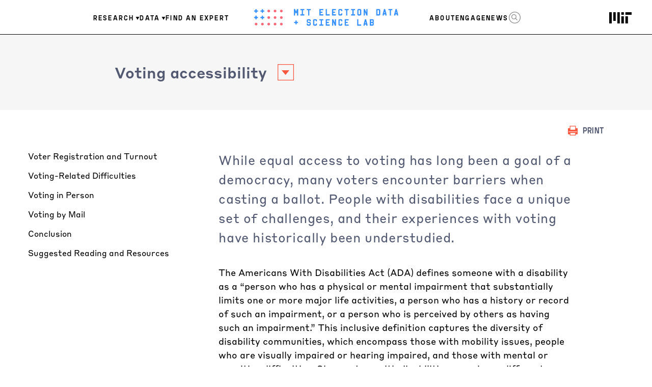

--- FILE ---
content_type: text/html; charset=UTF-8
request_url: https://electionlab.mit.edu/research/voting-accessibility
body_size: 13066
content:
<!DOCTYPE html>
<html  lang="en" dir="ltr">
  <head>
    <!-- Google Tag Manager -->
    <script>(function(w,d,s,l,i){w[l]=w[l]||[];w[l].push({'gtm.start':
    new Date().getTime(),event:'gtm.js'});var f=d.getElementsByTagName(s)[0],
    j=d.createElement(s),dl=l!='dataLayer'?'&l='+l:'';j.async=true;j.src=
    'https://www.googletagmanager.com/gtm.js?id='+i+dl;f.parentNode.insertBefore(j,f);
    })(window,document,'script','dataLayer','GTM-PDKR2GC');</script>
    <!-- End Google Tag Manager -->
    <meta charset="utf-8" />
<script async src="https://www.googletagmanager.com/gtag/js?id=UA-111326872-1"></script>
<script>window.dataLayer = window.dataLayer || [];function gtag(){dataLayer.push(arguments)};gtag("js", new Date());gtag("set", "developer_id.dMDhkMT", true);gtag("config", "UA-111326872-1", {"groups":"default","anonymize_ip":true,"page_placeholder":"PLACEHOLDER_page_path","allow_ad_personalization_signals":false});</script>
<link rel="canonical" href="https://electionlab.mit.edu/research/voting-accessibility" />
<meta name="Generator" content="Drupal 10 (https://www.drupal.org)" />
<meta name="MobileOptimized" content="width" />
<meta name="HandheldFriendly" content="true" />
<meta name="viewport" content="width=device-width, initial-scale=1.0" />
<meta http-equiv="ImageToolbar" content="false" />
<link rel="icon" href="/sites/default/files/medsl_favicon_1.png" type="image/png" />

    <title>Voting accessibility | MIT Election Lab</title>
    <link rel="stylesheet" media="all" href="/sites/default/files/css/css_hVeXuE_kcwwcM_jS0YCNQ-m7y-ANHZHFWcB0yQsOf-o.css?delta=0&amp;language=en&amp;theme=medsl&amp;include=eJxFilsKwCAMwC4k9kyVFpVVLdbucfvBxthPICF8Lql9A5quKJFfDY3JBLKMhBIUJ-aJWuzb_hK9qyepVpiCXba4QULjsFc-DB7GNsiFb90WKf8" />
<link rel="stylesheet" media="all" href="/sites/default/files/css/css_WuNmN43yvgG8WM6-QuavYA1eGGLIERYHI6Tra3MGnEA.css?delta=1&amp;language=en&amp;theme=medsl&amp;include=eJxFilsKwCAMwC4k9kyVFpVVLdbucfvBxthPICF8Lql9A5quKJFfDY3JBLKMhBIUJ-aJWuzb_hK9qyepVpiCXba4QULjsFc-DB7GNsiFb90WKf8" />
<link rel="stylesheet" media="print" href="/sites/default/files/css/css_vLOMZH6Qi1dnILM0BaCYayH6mSeJBVNGC0CYllZ8BmI.css?delta=2&amp;language=en&amp;theme=medsl&amp;include=eJxFilsKwCAMwC4k9kyVFpVVLdbucfvBxthPICF8Lql9A5quKJFfDY3JBLKMhBIUJ-aJWuzb_hK9qyepVpiCXba4QULjsFc-DB7GNsiFb90WKf8" />

    
  </head>
  <body class="lang-en section-research path-node page-node-type-research-topic context-research-voting-accessibility">
    <!-- Google Tag Manager (noscript) -->
    <noscript><iframe src="https://www.googletagmanager.com/ns.html?id=GTM-PDKR2GC"
    height="0" width="0" style="display:none;visibility:hidden"></iframe></noscript>
    <!-- End Google Tag Manager (noscript) -->
    <a href="#main-content" class="visually-hidden focusable skip-link">
      Skip to main content
    </a>
    
      <div class="dialog-off-canvas-main-canvas" data-off-canvas-main-canvas>
    
<div class="off-canvas-wrapper">
    <div class="inner-wrap off-canvas-wrapper-inner" id="inner-wrap" data-off-canvas-wrapper data-content-scroll="false">

        <div class="off-canvas position-top" id="offCanvas" data-off-canvas>
              <div>
    <div class="row">
  <div class="columns small-12 large-11 large-push-1">
    <button class="close-button" aria-label="Dismiss alert" type="button" data-close="">
      <span aria-hidden="true">×</span>
    </button>
    <h2>Search</h2>
    <form action="/search" method="get" id="views-exposed-form-search-page-1" accept-charset="UTF-8">
  <div class="js-form-item form-item js-form-type-textfield form-item-search js-form-item-search">
      <label for="edit-search">Fulltext search</label>
        <input placeholder="Search" data-drupal-selector="edit-search" type="text" id="edit-search" name="search" value="" size="30" maxlength="128" class="form-text" />

        </div>
<div data-drupal-selector="edit-actions" class="form-actions js-form-wrapper form-wrapper" id="edit-actions"><input class="success button radius js-form-submit form-submit" data-drupal-selector="edit-submit-search" type="submit" id="edit-submit-search" value="Apply" />
</div>


</form>

  </div>
</div>



  </div>

        </div>

        <div class="off-canvas-content" data-off-canvas-content>
                            <div id="header" class="wow fadeInDown">
                      <div>
    <nav role="navigation" aria-labelledby="block-medsl-main-menu-menu" id="block-medsl-main-menu" data-block-plugin-id="system_menu_block:main" class="block-medsl-main-menu">
            
  <h2 class="block-title visually-hidden" id="block-medsl-main-menu-menu">Main navigation</h2>
  

        
    
  <a href="/" class="medsl-logo hide-for-large"></a>

  <a href="#" id="toggle-main-menu"></a>


  <div class="main-menu">

    <div class="row">

      <div class="columns small-12 large-6 text-right main-menu__left">
    
        <ul class="menu vertical large-horizontal">

        
                    
          <li class="has-submenu">
            <a href="/research" data-drupal-link-system-path="node/2">Research</a>
                                                  <ul class="submenu menu-level--2">
                <li>
        <a href="/research#projects" data-drupal-link-system-path="node/2">Projects</a>
      </li>
                <li>
        <a href="/research#reports" data-drupal-link-system-path="node/2">Papers + Reports</a>
      </li>
                <li>
        <a href="/research#explainers" data-drupal-link-system-path="node/2">Explainers</a>
      </li>
      </ul>

                      </li>

        
                    
          <li class="has-submenu">
            <a href="/data" data-drupal-link-system-path="node/27">Data</a>
                                                  <ul class="submenu menu-level--2">
                <li>
        <a href="/data#data" data-drupal-link-system-path="node/27">Our Data</a>
      </li>
                <li>
        <a href="/data#tools" data-drupal-link-system-path="node/27">Tools + Resources</a>
      </li>
      </ul>

                      </li>

        
                    
          <li>
            <a href="/experts" data-drupal-link-system-path="node/32">Find an Expert</a>
                      </li>

        
        </ul>

      </div>

    <a href="/" class="medsl-logo show-for-large"></a>

      <div class="columns small-12 large-6 main-menu__right">

        <ul class="menu vertical large-horizontal">

        
                    
          <li>
            <a href="/about" data-drupal-link-system-path="node/36">About</a>
                      </li>

        
                    
          <li>
            <a href="/engage" data-drupal-link-system-path="node/50">Engage</a>
                      </li>

        
                    
          <li>
            <a href="/news" data-drupal-link-system-path="node/322">News</a>
                      </li>

                  <li class="main-menu__search">
            
            <a data-toggle="offCanvas" class="icon-search--med-gray" href="#"><span class="show-for-sr">Open Search</span></a>
            
            <a class="icon-facebook--white--large hide-for-large" href="https://www.facebook.com/mitelectionlab/"><span class="show-for-sr">Find us on Facebook</span></a>
             
            <a class="icon-twitter--white--large hide-for-large" href="https://twitter.com/mitelectionlab?lang=en"><span class="show-for-sr">Find us on Twitter</span></a>

            <a id="mit-logo-m" class="hide-for-large" href="https://mit.edu"></a>

           </li>
        </ul>

      </div>

      <a id="mit-logo" class="show-for-large" href="https://mit.edu"></a>

    </div>

  </div>

  




  </nav>

  </div>

                </div>
            
            
            <div class="row">
                                            </div>
            
            
                            <main id="main">
                      <div>
    <section id="block-medsl-content" data-block-plugin-id="system_main_block" class="block-medsl-content">
  
  
    

  
          
  <div class="row print-logo">

    <div class="columns small-12">

      <img src="/themes/medsl/images/svg/png/logo.png">

    </div>

  </div>

<div class="research-topic research-topic--no-related-items">

  <div class="views-element-container">
<div class="research-topic-menu">
  <div class="row">
    <div class="columns small-12">

            <div class="view view-research-topic-menu view-id-research_topic_menu view-display-id-block_1 js-view-dom-id-465e9674accd33389b694f8b0da89b43526d6c899dba1d18b2b95607804434be">
        
                
                                  <div class="attachment attachment-before">
            <div class="views-element-container">
<div class="research-topic-menu">
  <div class="row">
    <div class="columns small-12">

            <div class="view view-research-topic-menu view-id-research_topic_menu view-display-id-attachment_1 js-view-dom-id-90e8378e6dde49e6b7322fd84a1164801b6d3395d25955e66bea13c17a754e70">
        
                
                        
                  <div class="view-content">
                <div><div><h1><a href="#">Voting accessibility <div id="research-topic-menu__toggle"></div></a></h1></div></div>

          </div>
        
                                              </div>

    </div>
  </div>
</div>
</div>

          </div>
        
                  <div class="view-content">
                <div><div class="views-field views-field-title"><span class="field-content"><a href="/research/election-timing" hreflang="en">Election timing</a></span></div></div>
    <div><div class="views-field views-field-title"><span class="field-content"><a href="/research/interstate-voter-registration-data-matching" hreflang="en">Interstate voter registration data matching</a></span></div></div>
    <div><div class="views-field views-field-title"><span class="field-content"><a href="/research/redistricting" hreflang="en">Redistricting</a></span></div></div>
    <div><div class="views-field views-field-title"><span class="field-content"><a href="/research/instant-runoff-voting" hreflang="en">Instant runoff voting</a></span></div></div>
    <div><div class="views-field views-field-title"><span class="field-content"><a href="/research/provisional-ballots" hreflang="en">Provisional ballots</a></span></div></div>
    <div><div class="views-field views-field-title"><span class="field-content"><a href="/research/voting-mail-and-absentee-voting" hreflang="en">Voting by mail and absentee voting</a></span></div></div>
    <div><div class="views-field views-field-title"><span class="field-content"><a href="/research/voting-abroad" hreflang="en">Voting from abroad</a></span></div></div>
    <div><div class="views-field views-field-title"><span class="field-content"><a href="/research/same-day-registration" hreflang="en">Same-day registration</a></span></div></div>
    <div><div class="views-field views-field-title"><span class="field-content"><a href="/research/straight-ticket-voting" hreflang="en">Straight-ticket voting</a></span></div></div>
    <div><div class="views-field views-field-title"><span class="field-content"><a href="/research/voter-confidence" hreflang="en">Voter confidence</a></span></div></div>
    <div><div class="views-field views-field-title"><span class="field-content"><a href="/research/voter-registration" hreflang="en">Voter registration</a></span></div></div>
    <div><div class="views-field views-field-title"><span class="field-content"><a href="/research/voter-turnout" hreflang="en">Voter turnout</a></span></div></div>
    <div><div class="views-field views-field-title"><span class="field-content"><a href="/research/automatic-voter-registration" hreflang="en">Automatic voter registration</a></span></div></div>
    <div><div class="views-field views-field-title"><span class="field-content"><a href="/research/ballot-design" hreflang="en">Ballot design</a></span></div></div>
    <div><div class="views-field views-field-title"><span class="field-content"><a href="/research/ballot-order-effects" hreflang="en">Ballot order effects</a></span></div></div>
    <div><div class="views-field views-field-title"><span class="field-content"><a href="/research/coordinated-vulnerability-disclosure" hreflang="en">Coordinated vulnerability disclosure</a></span></div></div>
    <div><div class="views-field views-field-title"><span class="field-content"><a href="/research/election-return-reporting" hreflang="en">Election return reporting</a></span></div></div>
    <div><div class="views-field views-field-title"><span class="field-content"><a href="/research/post-election-audits" hreflang="en">Post-election audits</a></span></div></div>
    <div><div class="views-field views-field-title"><span class="field-content"><a href="/research/voter-identification" hreflang="en">Voter identification</a></span></div></div>
    <div><div class="views-field views-field-title"><span class="field-content"><a href="/research/voter-list-maintenance" hreflang="en">Voter list maintenance</a></span></div></div>
    <div><div class="views-field views-field-title"><span class="field-content"><a href="/research/voting-technology" hreflang="en">Voting technology</a></span></div></div>

          </div>
        
                                              </div>

    </div>
  </div>
</div>
</div>


  <div class="row">

    <div class="columns small-12 text-right">
      <a class="print" href="#"><span class="icon-print"></span>Print</a>
    </div>

  </div>

  <div id="content-sections">

    <div class="local-nav__wrapper">
 
      <div class="row">

        <div class="columns small-12 large-4" data-sticky-container>

          <div class="sticky" data-sticky data-top-anchor="content-sections:top" data-btm-anchor="content-sections:bottom" data-margin-top="5">
            
            <div id="page__local-nav">
            
              <ul class="menu vertical">
              
              
                
                  <li>
                    <a class="content-section-menu content-section-1774" href="#content-section-1774">Voter Registration and Turnout</a>
                  </li>

                
              
                
                  <li>
                    <a class="content-section-menu content-section-1775" href="#content-section-1775">Voting-Related Difficulties</a>
                  </li>

                
              
                
                  <li>
                    <a class="content-section-menu content-section-1776" href="#content-section-1776">Voting in Person</a>
                  </li>

                
              
                
                  <li>
                    <a class="content-section-menu content-section-1777" href="#content-section-1777">Voting by Mail</a>
                  </li>

                
              
                
                  <li>
                    <a class="content-section-menu content-section-1778" href="#content-section-1778">Conclusion</a>
                  </li>

                
              
                
                  <li>
                    <a class="content-section-menu content-section-1779" href="#content-section-1779">Suggested Reading and Resources</a>
                  </li>

                
              
              
              </ul>

            </div>

          </div>

        </div>

      </div>

    </div>

    <div class="research-topic__summary">
      <div class="row">
        <div class="columns small-12 large-8 large-push-4">
          <div class="text-teaser field field-node--field-summary field-name-field-summary field-type-string-long field-label-hidden">
    <div class="field-items">
          <div class="field-item">While equal access to voting has long been a goal of a democracy, many voters encounter barriers when casting a ballot. People with disabilities face a unique set of challenges, and their experiences with voting have historically been understudied. </div>
      </div>
</div>

        </div>
      </div>
    </div>

    <div class="research-topic__first-content">
      <div class="row">
        <div class="columns small-12 large-8 large-push-4">
          <div class="field field-node--field-content field-name-field-content field-type-text-long field-label-hidden">
    <div class="field-items">
          <div class="field-item"><p dir="ltr">The Americans With Disabilities Act (ADA)&nbsp;<a href="https://www.hhs.gov/sites/default/files/ocr/civilrights/resources/factsheets/ada.pdf">defines</a> someone with a disability as a “person who has a physical or mental impairment that substantially limits one or more major life activities, a person who has a history or record of such an impairment, or a person who is perceived by others as having such an impairment.” This inclusive definition captures the diversity of disability communities, which encompass those with mobility issues, people who are visually impaired or hearing impaired, and those with mental or cognitive difficulties. Since voters with disabilities experience different challenges and may require different voting accommodations, there are no “one size fits all” solutions. This explainer will attempt to outline the extent of these concerns by providing a brief overview of the academic research that has been done related to voter accessibility in the United States.</p><p dir="ltr">&nbsp;</p><p dir="ltr"><em>This explainer was last updated on June 20, 2024.</em></p></div>
      </div>
</div>

        </div>
      </div>
    </div>

          <div id="content-section-1774" class="content-section">

        <div class="row">
          <div class="columns small-12 large-8 large-push-4">
              <div class="paragraph paragraph--type--content-section paragraph--view-mode--default">
            <h2 class="content-section__title">Voter Registration and Turnout</h2>
<div class="field field-paragraph--field-text field-name-field-text field-type-text-long field-label-hidden">
    <div class="field-items">
          <div class="field-item"><p dir="ltr">Disability-related voting challenges are by no means rare. The United States Census Bureau’s American Community Survey (ACS) estimated that&nbsp;<a href="https://smlr.rutgers.edu/sites/default/files/Documents/Centers/Program_Disability_Research/Disability_electorate_projections_2020.pdf">38.3 million</a> eligible voters in 2020 had a disability (nearly 1/6 of the electorate). The true number of voters with disabilities is likely higher since these projections are derived from self-reported statistics, and many people who live with mobility, cognitive, or sensory issues may not identify as having a disability. Additionally, an estimated&nbsp;<a href="https://smlr.rutgers.edu/sites/default/files/Documents/Centers/Program_Disability_Research/Disability_electorate_projections_2020.pdf">67.6 million</a> eligible voters in 2020 either had a disability or shared a household with someone who had a disability, representing over one-fourth of the electorate. The second segment of this population is notable because having caretaking responsibilities for someone with a disability may lead to additional obstacles to voter registration and turnout. Figure 1 shows that both the number of eligible voters with a disability and those sharing a household with someone with a disability has increased over the past four general election cycles.</p></div>
          <div class="field-item"><div class='tableauPlaceholder' id='viz1718912399958' style='position: relative'><noscript><a href='#'><img alt='Dashboard 1 ' src='https:&#47;&#47;public.tableau.com&#47;static&#47;images&#47;Di&#47;DisabilityintheElectorate&#47;Dashboard1&#47;1_rss.png' style='border: none' /></a></noscript><object class='tableauViz'  style='display:none;'><param name='host_url' value='https%3A%2F%2Fpublic.tableau.com%2F' /> <param name='embed_code_version' value='3' /> <param name='site_root' value='' /><param name='name' value='DisabilityintheElectorate&#47;Dashboard1' /><param name='tabs' value='no' /><param name='toolbar' value='yes' /><param name='static_image' value='https:&#47;&#47;public.tableau.com&#47;static&#47;images&#47;Di&#47;DisabilityintheElectorate&#47;Dashboard1&#47;1.png' /> <param name='animate_transition' value='yes' /><param name='display_static_image' value='yes' /><param name='display_spinner' value='yes' /><param name='display_overlay' value='yes' /><param name='display_count' value='yes' /><param name='language' value='en-US' /><param name='filter' value='publish=yes' /></object></div>                <script type='text/javascript'>                    var divElement = document.getElementById('viz1718912399958');                    var vizElement = divElement.getElementsByTagName('object')[0];                    if ( divElement.offsetWidth > 800 ) { vizElement.style.width='1000px';vizElement.style.height='827px';} else if ( divElement.offsetWidth > 500 ) { vizElement.style.width='1000px';vizElement.style.height='827px';} else { vizElement.style.width='100%';vizElement.style.height='727px';}                     var scriptElement = document.createElement('script');                    scriptElement.src = 'https://public.tableau.com/javascripts/api/viz_v1.js';                    vizElement.parentNode.insertBefore(scriptElement, vizElement);                </script></div>
          <div class="field-item"><p class="smaller" dir="ltr"><br><em>Image: A double bar graph showing the number of eligible voters with a disability (in purple) and the number of eligible voters in a household where someone has a disability (in orange), from 2008-2020. The x-axis is the year and the y-axis is the number of eligible&nbsp;voters.</em></p><hr><p dir="ltr">Furthermore, the ACS reported that an additional 53.1 million senior citizens aged 65 or older were eligible to vote in 2020, and&nbsp;<a href="https://www.census.gov/data/tables/time-series/demo/voting-and-registration/voting-historical-time-series.html">48.6%</a> of those over 75 were identified as having a disability. Even though older voters tend to have&nbsp;<a href="https://www.census.gov/data/tables/time-series/demo/voting-and-registration/voting-historical-time-series.html">higher</a> rates of voter turnout than younger voters, the ability to vote can be hampered by the disabling conditions many seniors face as they age. From 2008 to 2022, older citizens with disabilities were less likely to vote than people without disabilities by between 10 and 11.7 percentage&nbsp;<a href="https://academic.oup.com/poq/article/77/4/985/1843466">points</a> in presidential election years. Unsurprisingly, the estimated turnout gap between those with and without disabilities tends to&nbsp;<a href="https://www.jstor.org/stable/3088070?searchText=au%3A%22Lisa+Schur%22&amp;searchUri=%2Faction%2FdoBasicSearch%3FQuery%3Dau%253A%2522Lisa%2BSchur%2522%26so%3Dold&amp;ab_segments=0%2Fbasic_phrase_search%2Fcontrol&amp;refreqid=fastly-default%3A7fed5ca191f240078104254e84e1fe00">widen</a> when controlling for other factors such as socioeconomic status and lower levels of education.&nbsp;</p><p>The gap in voter registration rates among those with disabilities and those without are notably smaller than turnout, with a 2.9-point gap in&nbsp;<a href="https://www.eac.gov/sites/default/files/voters/Disability_and_voting_accessibility_in_the_2020_elections_final_report_on_survey_results.pdf">2020</a> and a 0.5-point gap in&nbsp;<a href="https://www.eac.gov/sites/default/files/2023-07/EAC_2023_Rutgers_Report_FINAL.pdf">2022</a>, according to the U.S. Election Assistance Commission (EAC). The difference between registration and turnout statistics is an indication that the driving force behind lower turnout among those with disabilities is not necessarily due to low rates of registration.</p></div>
      </div>
</div>

      </div>

          </div>
        </div>

      </div>
          <div id="content-section-1775" class="content-section">

        <div class="row">
          <div class="columns small-12 large-8 large-push-4">
              <div class="paragraph paragraph--type--content-section paragraph--view-mode--default">
            <h2 class="content-section__title">Voting-Related Difficulties</h2>
<div class="field field-paragraph--field-text field-name-field-text field-type-text-long field-label-hidden">
    <div class="field-items">
          <div class="field-item"><p dir="ltr">Nation-wide post-election surveys have captured substantial voting challenges among those with disabilities over the last decade. In 2012, the EAC found that 26% of voters with disabilities faced voting challenges. This dropped by over half in 2020 (when only&nbsp;<a href="https://www.eac.gov/sites/default/files/voters/Disability_and_voting_accessibility_in_the_2020_elections_final_report_on_survey_results.pdf">11%</a> of voters with disabilities reported difficulties), though the figure increased slightly in 2022 to&nbsp;<a href="https://www.eac.gov/sites/default/files/2023-07/EAC_2023_Rutgers_Report_FINAL.pdf">14%</a>.&nbsp; The drop between 2012 and 2020 has been attributed to improvements in polling place&nbsp;<a href="https://electionlab.mit.edu/sites/default/files/2024-04/voting-access-usability.pdf">accessibility</a>, coupled with the large shift to voting by mail during the first year of the COVID-19 pandemic. People without disabilities each year reported significantly fewer voting-related challenges (7, 6, and 4 percent&nbsp;<a href="https://www.eac.gov/sites/default/files/voters/Disability_and_voting_accessibility_in_the_2020_elections_final_report_on_survey_results.pdf">less</a> for each year,&nbsp;<a href="https://www.eac.gov/sites/default/files/2023-07/EAC_2023_Rutgers_Report_FINAL.pdf">respectively</a>). Though the accessibility improvements in the 2020 election are notable, a 2022&nbsp;<a href="https://www.eac.gov/sites/default/files/2023-07/EAC_2023_Rutgers_Report_FINAL.pdf">survey</a> based on an analysis of data reported by the EAC found that 4.9% of eligible voters with disabilities said they tried and failed to vote in that year’s general election, in contrast to 2.9% of those without disabilities. While a 2-point difference may seem small initially, it represents almost half a million people with disabilities.</p><p dir="ltr">Having a disability and navigating its related challenges are among the most common reasons eligible voters report not having voted. A study conducted by&nbsp;<a href="https://smlr.rutgers.edu/sites/default/files/Documents/Centers/Program_Disability_Research/Disability_electorate_projections_2020.pdf">Rutgers</a> University in collaboration with the EAC determined that the second most common reason why all people surveyed in 2020 didn't register to vote was “permanent illness or disability.” This information mirrors an analysis of the 2020 Survey of the Performance of American Elections (<a href="https://electionlab.mit.edu/sites/default/files/2021-03/HowWeVotedIn2020-March2021.pdf">SPAE</a>), which found that 2.8% of registered voters with disabilities said they did not vote either because “I tried to vote, but it ended up being too much trouble,” “I tried to vote, but was not allowed to when I tried,” or “the line at the polls was too long,” compared to 1.0% of registered voters without disabilities.&nbsp;</p></div>
          <div class="field-item"><div class='tableauPlaceholder' id='viz1718912733702' style='position: relative'><noscript><a href='#'><img alt='Dashboard 1 ' src='https:&#47;&#47;public.tableau.com&#47;static&#47;images&#47;Vo&#47;VoterswithDisabilities&#47;Dashboard1&#47;1_rss.png' style='border: none' /></a></noscript><object class='tableauViz'  style='display:none;'><param name='host_url' value='https%3A%2F%2Fpublic.tableau.com%2F' /> <param name='embed_code_version' value='3' /> <param name='site_root' value='' /><param name='name' value='VoterswithDisabilities&#47;Dashboard1' /><param name='tabs' value='no' /><param name='toolbar' value='yes' /><param name='static_image' value='https:&#47;&#47;public.tableau.com&#47;static&#47;images&#47;Vo&#47;VoterswithDisabilities&#47;Dashboard1&#47;1.png' /> <param name='animate_transition' value='yes' /><param name='display_static_image' value='yes' /><param name='display_spinner' value='yes' /><param name='display_overlay' value='yes' /><param name='display_count' value='yes' /><param name='language' value='en-US' /><param name='filter' value='publish=yes' /></object></div>                <script type='text/javascript'>                    var divElement = document.getElementById('viz1718912733702');                    var vizElement = divElement.getElementsByTagName('object')[0];                    if ( divElement.offsetWidth > 800 ) { vizElement.style.width='1000px';vizElement.style.height='827px';} else if ( divElement.offsetWidth > 500 ) { vizElement.style.width='1000px';vizElement.style.height='827px';} else { vizElement.style.width='100%';vizElement.style.height='727px';}                     var scriptElement = document.createElement('script');                    scriptElement.src = 'https://public.tableau.com/javascripts/api/viz_v1.js';                    vizElement.parentNode.insertBefore(scriptElement, vizElement);                </script></div>
          <div class="field-item"><p class="smaller"><br><em>Image: A line graph showing&nbsp;the percent of voters who gave illness or disability as a reason for not voting in the Current Population Survey for years 2000-2022. All voters are represented by the blue line and voters over the age of 65 are represented by the red line. The x-axis is the year and the y-axis is the percentage.</em></p><hr></div>
      </div>
</div>

      </div>

          </div>
        </div>

      </div>
          <div id="content-section-1776" class="content-section">

        <div class="row">
          <div class="columns small-12 large-8 large-push-4">
              <div class="paragraph paragraph--type--content-section paragraph--view-mode--default">
            <h2 class="content-section__title">Voting in Person</h2>
<div class="field field-paragraph--field-text field-name-field-text field-type-text-long field-label-hidden">
    <div class="field-items">
          <div class="field-item"><p dir="ltr">In-person voting presents a unique set of challenges for voters with disabilities. Federal&nbsp;<a href="https://www.ada.gov/topics/voting/">laws</a>, including the Americans with Disabilities Act (1990), the Voting Rights Act (1965), and the Help America Vote Act (2002) require all polling places to accommodate voters with a range of disabilities. These accommodations include having polling places be wheelchair-accessible, ensuring poll workers are adequately trained to meet the needs of voters with disabilities, and supplying alternative ballots (such as those in large-print or braille). Despite these protections, the U.S. Government Accountability Office (GAO)&nbsp;<a href="https://www.gao.gov/products/gao-18-4">found</a> that 83% of polling places in 2016 featured one or more potential barriers to voters with disabilities. While most offered at least one accessible ballot marking device or booth, over one-third of the polling locations lacked a location for voters with disabilities to mark their ballots privately.</p><p dir="ltr">More recent reporting has affirmed that these in-person difficulties have persisted, and one contributing factor may be the lack of transportation available to voters with disabilities (which has also been shown to reduce turnout among the electorate in&nbsp;<a href="https://electionlab.mit.edu/sites/default/files/2024-04/voting-access-usability.pdf">general</a>). The 2017 National Household Travel Survey&nbsp;<a href="https://nhts.ornl.gov/">reported</a> that 25.5 million adults have travel-limiting disabilities, 11.2 million of whom are age 65 or older. This challenge is especially notable in West Virginia, the state with the highest percentage of people with disabilities. Unsurprisingly, it has one of the lowest levels of voter participation among people with disabilities, and limited transportation options in its most rural and mountainous areas are a likely&nbsp;<a href="https://stateline.org/2018/02/01/how-voters-with-disabilities-are-blocked-from-the-ballot-box/">cause</a>.&nbsp;</p></div>
      </div>
</div>

      </div>

          </div>
        </div>

      </div>
          <div id="content-section-1777" class="content-section">

        <div class="row">
          <div class="columns small-12 large-8 large-push-4">
              <div class="paragraph paragraph--type--content-section paragraph--view-mode--default">
            <h2 class="content-section__title">Voting by Mail</h2>
<div class="field field-paragraph--field-text field-name-field-text field-type-text-long field-label-hidden">
    <div class="field-items">
          <div class="field-item"><p dir="ltr">In both&nbsp;<a href="https://www.eac.gov/sites/default/files/voters/Disability_and_voting_accessibility_in_the_2020_elections_final_report_on_survey_results.pdf">2020</a> and&nbsp;<a href="https://www.eac.gov/sites/default/files/2023-07/EAC_2023_Rutgers_Report_FINAL.pdf">2022</a>, people with disabilities voted by mail at a rate about 10 percentage points higher than those without disabilities. While mail voting mitigates many of the obstacles encountered during the in-person voting process, voters with disabilities are still more likely to experience difficulties than voters without disabilities. According to the&nbsp;<a href="https://www.eac.gov/sites/default/files/2023-07/EAC_2023_Rutgers_Report_FINAL.pdf">EAC</a>, 6.1% of voters with disabilities experienced difficulties reading, receiving, returning, or understanding their mail ballot compared to just 0.3% of those without disabilities in 2022. Those with cognitive or vision impairments experienced the most difficulty.&nbsp;</p><p>Increased access to voting by mail is correlated with&nbsp;<a href="https://electionlab.mit.edu/sites/default/files/2024-04/voting-access-usability.pdf">higher</a> turnout rates among voters with disabilities, particularly in states with no-excuse systems and permanent absentee ballots. States with wider access to mail voting between 2018 and 2022 experienced greater&nbsp;<a href="https://www.eac.gov/sites/default/files/2023-07/EAC_2023_Rutgers_Report_FINAL.pdf">participation</a> amongst voters with disabilities in 2022, while turnout did not change significantly in other states. Unsurprisingly, a call for increased access to vote by mail has been a top priority for many voter accessibility advocates.&nbsp;</p></div>
      </div>
</div>

      </div>

          </div>
        </div>

      </div>
          <div id="content-section-1778" class="content-section">

        <div class="row">
          <div class="columns small-12 large-8 large-push-4">
              <div class="paragraph paragraph--type--content-section paragraph--view-mode--default">
            <h2 class="content-section__title">Conclusion</h2>
<div class="field field-paragraph--field-text field-name-field-text field-type-text-long field-label-hidden">
    <div class="field-items">
          <div class="field-item"><p>As much of the literature suggests, Americans with disabilities experience particular barriers to voting compared to those without disabilities. These challenges occur at all stages of the process, both at home and in the voting booth. While the saliency of these issues differs by jurisdiction and voters with different impairments encounter diverse challenges, it is clear that this share of the electorate is steadily growing. Continued research on and mitigation of potential barriers will be important to ensure voters with disabilities are able to exercise their political voices and enjoy equal access to the polls.</p></div>
      </div>
</div>

      </div>

          </div>
        </div>

      </div>
          <div id="content-section-1779" class="content-section">

        <div class="row">
          <div class="columns small-12 large-8 large-push-4">
              <div class="paragraph paragraph--type--content-section paragraph--view-mode--default">
            <h2 class="content-section__title">Suggested Reading and Resources</h2>
<div class="field field-paragraph--field-text field-name-field-text field-type-text-long field-label-hidden">
    <div class="field-items">
          <div class="field-item"><p class="citation-link" dir="ltr"><a href="https://accessiblevoting.net/">Accessible Voting</a></p><p class="citation-link" dir="ltr"><a href="https://www.aclu.org/news/voting-rights/voting-with-a-disability">American Civil Liberties Union. “Voting With a Disability: Breaking Down Barriers to the Ballot”</a></p><p class="citation-link" dir="ltr"><a href="https://campaignlegal.org/democracyu/inclusion/person-voting-access?gad_source=1&amp;gclid=CjwKCAjwmYCzBhA6EiwAxFwfgLlpOH68IATZebv3qta6qwRr8Idd92mPctp5HbpKTejaLEPQ7uOldBoC3u4QAvD_BwE">Campaign Legal Center</a></p><p class="citation-link" dir="ltr"><a href="https://civicdesign.org/">Center for Civic Design</a></p><p class="citation-link" dir="ltr">Schur, Lisa, et al. 2023. <a href="https://electionlab.mit.edu/sites/default/files/2024-04/voting-access-usability.pdf">“Ensuring Voting Access Across the Electorate: Best Practices and New Areas for Research” [White Paper]</a></p><p class="citation-link" dir="ltr"><a href="https://www.eac.gov/election-officials/best-practices-accessible-voter-registration">United States Election Assistance Commission. “Best Practices: Accessible Voter Registration.”</a></p><p class="citation-link" dir="ltr"><a href="https://www.usvotefoundation.org/accessible-voting-laws-people-disabilities">U.S. Vote Foundation. “Ensuring Accessible Voting for People with Disabilities.”</a></p><p class="citation-link" dir="ltr"><a href="https://docs.legis.wisconsin.gov/misc/mandatedreports/2023/wisconsin_elections_commission/barriers_faced_by_elderly_voters_and_voters_with_disabilities_s_5_25_4_received_6_29_2023.pdf">Wisconsin Elections Commission: Barriers Faced by Elderly Voters and Voters with Disabilities&nbsp;</a></p></div>
      </div>
</div>

      </div>

          </div>
        </div>

      </div>
    
  </div>

  
</div>

    
    
  </section>

  </div>

                </main>
            
            <footer>
                <div class="footer">

                    <div class="back-to-top text-right">
                        <div class="row">
                            <div class="columns small-12">
                                <a class="back-to-top__link" href="#"><span class="show-for-sr">Back to top</span></a>
                            </div>
                        </div>
                    </div>

                    <div class="footer__logo">
                        <a href="/"><div class="icon-logo--white"></div></a>
                    </div>

                    <div class="footer__middle">

                        <div class="footer__middle__left">
                            <div class="footer__middle__left-info">
                            
                                <div class="footer__address">
                                    77 Massachusetts Avenue<br>
                                    Cambridge, MA 02139
                                </div>

                                <div class="footer__contact">
                                    <a href="tel:617-253-3127">617 253 3127</a>
                                    <br>
                                    <a href="mailto:mitelectionlab@mit.edu">mitelectionlab@mit.edu</a>
                                </div>

                            </div>
                            <div class="footer__social">
                                <ul class="footer__social-menu">
                                    <li>
                                        <a data-toggle="offCanvas" class="icon-search--white2" href="#"><span class="show-for-sr">Open Search</span></a>
                                    </li>
                                    <li>
                                        <a class="icon-facebook--white" href="https://www.facebook.com/mitelectionlab/"><span class="show-for-sr">Find us on Facebook</span></a>
                                    </li>
                                    <li>
                                        <a class="icon-twitter--white" href="https://twitter.com/mitelectionlab?lang=en"><span class="show-for-sr">Find us on Twitter</span></a>
                                    </li>
                                </ul>
                            </div>
                        </div>
                        <div class="footer__middle__right">
                            <div class="footer__main-menu">
                                  <div>
    <nav role="navigation" aria-labelledby="block-menu-footer-main-menu" id="block-menu-footer-main" data-block-plugin-id="menu_block:main" class="block-menu-footer-main">
            
  <h2 class="block-title visually-hidden" id="block-menu-footer-main-menu">Main menu for Footer</h2>
  

        

    <div class="footer-main-menu">
                                    
            <div class="menu-item menu-item--expanded col1">
                            
                <a href="/research" data-drupal-link-system-path="node/2">Research</a>
                                        <ul class="submenu t22">    
                                <li class="menu-item">
                <a href="/research#projects" data-drupal-link-system-path="node/2">Projects</a>
                            </li>
                                <li class="menu-item">
                <a href="/research#reports" data-drupal-link-system-path="node/2">Papers + Reports</a>
                            </li>
                                <li class="menu-item">
                <a href="/research#explainers" data-drupal-link-system-path="node/2">Explainers</a>
                            </li>
            </ul>

                
                        </div>                                                        <div class="menu-item menu-item--expanded col2">
                            
                <a href="/data" data-drupal-link-system-path="node/27">Data</a>
                                        <ul class="submenu t22">    
                                <li class="menu-item">
                <a href="/data#data" data-drupal-link-system-path="node/27">Our Data</a>
                            </li>
                                <li class="menu-item">
                <a href="/data#tools" data-drupal-link-system-path="node/27">Tools + Resources</a>
                            </li>
            </ul>

                
                        </div>                                                        <div class="others">
                <div class="menu-item other">
                            
                <a href="/experts" data-drupal-link-system-path="node/32">Find an Expert</a>
                
                        </div>
                                                            <div class="menu-item other">
                            
                <a href="/about" data-drupal-link-system-path="node/36">About</a>
                
                        </div>
                                                            <div class="menu-item other">
                            
                <a href="/engage" data-drupal-link-system-path="node/50">Engage</a>
                
                        </div>
                                                            <div class="menu-item other">
                            
                <a href="/news" data-drupal-link-system-path="node/322">News</a>
                
                            </div>
            </div>    
                        </div>




  </nav>

  </div>

                            </div>
                        </div>
                    </div>
                    <div class="footer__copyright">
                        <span class ="copy">&copy;</span>2026 Massachusetts Institute of Technology Election Data + Science Lab | <a class="accessibility-link" target="_blank" href="http://accessibility.mit.edu/">Accessibility</a>
                    </div>
                </div>            </footer>

        </div>    </div>
</div>


  </div>

    
    <script type="application/json" data-drupal-selector="drupal-settings-json">{"path":{"baseUrl":"\/","pathPrefix":"","currentPath":"node\/811","currentPathIsAdmin":false,"isFront":false,"currentLanguage":"en"},"pluralDelimiter":"\u0003","suppressDeprecationErrors":true,"google_analytics":{"account":"UA-111326872-1","trackOutbound":true,"trackMailto":true,"trackTel":true,"trackDownload":true,"trackDownloadExtensions":"7z|aac|arc|arj|asf|asx|avi|bin|csv|doc(x|m)?|dot(x|m)?|exe|flv|gif|gz|gzip|hqx|jar|jpe?g|js|mp(2|3|4|e?g)|mov(ie)?|msi|msp|pdf|phps|png|ppt(x|m)?|pot(x|m)?|pps(x|m)?|ppam|sld(x|m)?|thmx|qtm?|ra(m|r)?|sea|sit|tar|tgz|torrent|txt|wav|wma|wmv|wpd|xls(x|m|b)?|xlt(x|m)|xlam|xml|z|zip"},"data":{"extlink":{"extTarget":true,"extTargetAppendNewWindowDisplay":true,"extTargetAppendNewWindowLabel":"(opens in a new window)","extTargetNoOverride":false,"extNofollow":false,"extTitleNoOverride":false,"extNoreferrer":false,"extFollowNoOverride":false,"extClass":"0","extLabel":"(link is external)","extImgClass":false,"extSubdomains":false,"extExclude":"","extInclude":"","extCssExclude":"","extCssInclude":"","extCssExplicit":"","extAlert":false,"extAlertText":"This link will take you to an external web site. We are not responsible for their content.","extHideIcons":false,"mailtoClass":"0","telClass":"","mailtoLabel":"(link sends email)","telLabel":"(link is a phone number)","extUseFontAwesome":false,"extIconPlacement":"append","extPreventOrphan":false,"extFaLinkClasses":"fa fa-external-link","extFaMailtoClasses":"fa fa-envelope-o","extAdditionalLinkClasses":"","extAdditionalMailtoClasses":"","extAdditionalTelClasses":"","extFaTelClasses":"fa fa-phone","allowedDomains":null,"extExcludeNoreferrer":""}},"ajaxTrustedUrl":{"\/search":true},"user":{"uid":0,"permissionsHash":"a80a6607ef728ee4b14c83063e14fc7f97f020683f3443c426056b2c05ed1465"}}</script>
<script src="/sites/default/files/js/js_QrPxzvlKcXlo7Rcg8RMhhw3TCkvJkiEoc3EgQ2ui8jA.js?scope=footer&amp;delta=0&amp;language=en&amp;theme=medsl&amp;include=eJxLrSjJyczL1k8pKi1IzNFLhXB10vPz03NS4xPzEnMqSzKTi_XRBXRyU1OKc_TTc_KTEnMAxIIbaA"></script>

  </body>
</html>


--- FILE ---
content_type: text/css
request_url: https://electionlab.mit.edu/sites/default/files/css/css_WuNmN43yvgG8WM6-QuavYA1eGGLIERYHI6Tra3MGnEA.css?delta=1&language=en&theme=medsl&include=eJxFilsKwCAMwC4k9kyVFpVVLdbucfvBxthPICF8Lql9A5quKJFfDY3JBLKMhBIUJ-aJWuzb_hK9qyepVpiCXba4QULjsFc-DB7GNsiFb90WKf8
body_size: 107621
content:
/* @license GPL-2.0-or-later https://www.drupal.org/licensing/faq */
@media print,screen and (min-width:40em){.reveal,.reveal.large,.reveal.small,.reveal.tiny{right:auto;left:auto;margin:0 auto}}html{line-height:1.15;-webkit-text-size-adjust:100%}body{margin:0}h1{font-size:2em;margin:.67em 0}hr{-webkit-box-sizing:content-box;box-sizing:content-box;height:0;overflow:visible}pre{font-family:monospace,monospace;font-size:1em}a{background-color:transparent}abbr[title]{border-bottom:0;-webkit-text-decoration:underline dotted;text-decoration:underline dotted}b,strong{font-weight:bolder}code,kbd,samp{font-family:monospace,monospace;font-size:1em}small{font-size:80%}sub,sup{font-size:75%;line-height:0;position:relative;vertical-align:baseline}sub{bottom:-.25em}sup{top:-.5em}img{border-style:none}button,input,optgroup,select,textarea{font-family:inherit;font-size:100%;line-height:1.15;margin:0}button,input{overflow:visible}button,select{text-transform:none}[type=button],[type=reset],[type=submit],button{-webkit-appearance:button}[type=button]::-moz-focus-inner,[type=reset]::-moz-focus-inner,[type=submit]::-moz-focus-inner,button::-moz-focus-inner{border-style:none;padding:0}[type=button]:-moz-focusring,[type=reset]:-moz-focusring,[type=submit]:-moz-focusring,button:-moz-focusring{outline:1px dotted ButtonText}fieldset{padding:.35em .75em .625em}legend{-webkit-box-sizing:border-box;box-sizing:border-box;color:inherit;display:table;max-width:100%;padding:0;white-space:normal}progress{vertical-align:baseline}textarea{overflow:auto}[type=checkbox],[type=radio]{-webkit-box-sizing:border-box;box-sizing:border-box;padding:0}[type=number]::-webkit-inner-spin-button,[type=number]::-webkit-outer-spin-button{height:auto}[type=search]{-webkit-appearance:textfield;outline-offset:-2px}[type=search]::-webkit-search-decoration{-webkit-appearance:none}::-webkit-file-upload-button{-webkit-appearance:button;font:inherit}details{display:block}summary{display:list-item}template{display:none}[hidden]{display:none}[data-whatinput=mouse] *,[data-whatinput=mouse] :focus,[data-whatinput=touch] *,[data-whatinput=touch] :focus,[data-whatintent=mouse] *,[data-whatintent=mouse] :focus,[data-whatintent=touch] *,[data-whatintent=touch] :focus{outline:0}[draggable=false]{-webkit-touch-callout:none;-webkit-user-select:none}.foundation-mq{font-family:"small=0em&medium=40em&large=64em&xlarge=75em&xxlarge=90em"}html{-webkit-box-sizing:border-box;box-sizing:border-box;font-size:100%}*,::after,::before{-webkit-box-sizing:inherit;box-sizing:inherit}body{margin:0;padding:0;background:#fefefe;font-family:"Helvetica Neue",Helvetica,Roboto,Arial,sans-serif;font-weight:400;line-height:1.5;color:#0a0a0a;-webkit-font-smoothing:antialiased;-moz-osx-font-smoothing:grayscale}img{display:inline-block;vertical-align:middle;max-width:100%;height:auto;-ms-interpolation-mode:bicubic}textarea{height:auto;min-height:50px;border-radius:0}select{-webkit-box-sizing:border-box;box-sizing:border-box;width:100%;border-radius:0}.map_canvas embed,.map_canvas img,.map_canvas object,.mqa-display embed,.mqa-display img,.mqa-display object{max-width:none!important}button{padding:0;-webkit-appearance:none;-moz-appearance:none;appearance:none;border:0;border-radius:0;background:0 0;line-height:1;cursor:auto}[data-whatinput=mouse] button{outline:0}pre{overflow:auto;-webkit-overflow-scrolling:touch}button,input,optgroup,select,textarea{font-family:inherit}.is-visible{display:block!important}.is-hidden{display:none!important}[type=color],[type=date],[type=datetime-local],[type=datetime],[type=email],[type=month],[type=number],[type=password],[type=search],[type=tel],[type=text],[type=time],[type=url],[type=week],textarea{display:block;-webkit-box-sizing:border-box;box-sizing:border-box;width:100%;height:2.4375rem;margin:0 0 1rem;padding:.5rem;border:1px solid #cacaca;border-radius:0;background-color:#fefefe;-webkit-box-shadow:inset 0 1px 2px rgba(10,10,10,.1);box-shadow:inset 0 1px 2px rgba(10,10,10,.1);font-family:inherit;font-size:1rem;font-weight:400;line-height:1.5;color:#0a0a0a;-webkit-transition:border-color .25s ease-in-out,-webkit-box-shadow .5s;transition:border-color .25s ease-in-out,-webkit-box-shadow .5s;transition:box-shadow .5s,border-color .25s ease-in-out;transition:box-shadow .5s,border-color .25s ease-in-out,-webkit-box-shadow .5s;-webkit-appearance:none;-moz-appearance:none;appearance:none}[type=color]:focus,[type=date]:focus,[type=datetime-local]:focus,[type=datetime]:focus,[type=email]:focus,[type=month]:focus,[type=number]:focus,[type=password]:focus,[type=search]:focus,[type=tel]:focus,[type=text]:focus,[type=time]:focus,[type=url]:focus,[type=week]:focus,textarea:focus{outline:0;border:1px solid #8a8a8a;background-color:#fefefe;-webkit-box-shadow:0 0 5px #cacaca;box-shadow:0 0 5px #cacaca;-webkit-transition:border-color .25s ease-in-out,-webkit-box-shadow .5s;transition:border-color .25s ease-in-out,-webkit-box-shadow .5s;transition:box-shadow .5s,border-color .25s ease-in-out;transition:box-shadow .5s,border-color .25s ease-in-out,-webkit-box-shadow .5s}textarea{max-width:100%}textarea[rows]{height:auto}input:disabled,input[readonly],textarea:disabled,textarea[readonly]{background-color:#e6e6e6;cursor:not-allowed}[type=button],[type=submit]{-webkit-appearance:none;-moz-appearance:none;appearance:none;border-radius:0}input[type=search]{-webkit-box-sizing:border-box;box-sizing:border-box}::-webkit-input-placeholder{color:#cacaca}::-moz-placeholder{color:#cacaca}:-ms-input-placeholder{color:#cacaca}::-ms-input-placeholder{color:#cacaca}::placeholder{color:#cacaca}[type=checkbox],[type=file],[type=radio]{margin:0 0 1rem}[type=checkbox]+label,[type=radio]+label{display:inline-block;vertical-align:baseline;margin-left:.5rem;margin-right:1rem;margin-bottom:0}[type=checkbox]+label[for],[type=radio]+label[for]{cursor:pointer}label>[type=checkbox],label>[type=radio]{margin-right:.5rem}[type=file]{width:100%}label{display:block;margin:0;font-size:.875rem;font-weight:400;line-height:1.8;color:#0a0a0a}label.middle{margin:0 0 1rem;line-height:1.5;padding:.5625rem 0}.help-text{margin-top:-.5rem;font-size:.8125rem;font-style:italic;color:#0a0a0a}.input-group{display:-webkit-box;display:-webkit-flex;display:-ms-flexbox;display:flex;width:100%;margin-bottom:1rem;-webkit-box-align:stretch;-webkit-align-items:stretch;-ms-flex-align:stretch;align-items:stretch}.input-group>:first-child,.input-group>:first-child.input-group-button>*{border-radius:0}.input-group>:last-child,.input-group>:last-child.input-group-button>*{border-radius:0}.input-group-button,.input-group-button a,.input-group-button button,.input-group-button input,.input-group-button label,.input-group-field,.input-group-label{margin:0;white-space:nowrap}.input-group-label{padding:0 1rem;border:1px solid #cacaca;background:#e6e6e6;color:#0a0a0a;text-align:center;white-space:nowrap;display:-webkit-box;display:-webkit-flex;display:-ms-flexbox;display:flex;-webkit-box-flex:0;-webkit-flex:0 0 auto;-ms-flex:0 0 auto;flex:0 0 auto;-webkit-box-align:center;-webkit-align-items:center;-ms-flex-align:center;align-items:center}.input-group-label:first-child{border-right:0}.input-group-label:last-child{border-left:0}.input-group-field{border-radius:0;-webkit-box-flex:1;-webkit-flex:1 1 0px;-ms-flex:1 1 0px;flex:1 1 0px;min-width:0}.input-group-button{padding-top:0;padding-bottom:0;text-align:center;display:-webkit-box;display:-webkit-flex;display:-ms-flexbox;display:flex;-webkit-box-flex:0;-webkit-flex:0 0 auto;-ms-flex:0 0 auto;flex:0 0 auto}.input-group-button a,.input-group-button button,.input-group-button input,.input-group-button label{-webkit-align-self:stretch;-ms-flex-item-align:stretch;align-self:stretch;height:auto;padding-top:0;padding-bottom:0;font-size:1rem}fieldset{margin:0;padding:0;border:0}legend{max-width:100%;margin-bottom:.5rem}.fieldset{margin:1.125rem 0;padding:1.25rem;border:1px solid #cacaca}.fieldset legend{margin:0;margin-left:-.1875rem;padding:0 .1875rem}select{height:2.4375rem;margin:0 0 1rem;padding:.5rem;-webkit-appearance:none;-moz-appearance:none;appearance:none;border:1px solid #cacaca;border-radius:0;background-color:#fefefe;font-family:inherit;font-size:1rem;font-weight:400;line-height:1.5;color:#0a0a0a;background-image:url('data:image/svg+xml;utf8,<svg xmlns="http://www.w3.org/2000/svg" version="1.1" width="32" height="24" viewBox="0 0 32 24"><polygon points="0,0 32,0 16,24" style="fill: rgb%28138, 138, 138%29"></polygon></svg>');background-origin:content-box;background-position:right -1rem center;background-repeat:no-repeat;background-size:9px 6px;padding-right:1.5rem;-webkit-transition:border-color .25s ease-in-out,-webkit-box-shadow .5s;transition:border-color .25s ease-in-out,-webkit-box-shadow .5s;transition:box-shadow .5s,border-color .25s ease-in-out;transition:box-shadow .5s,border-color .25s ease-in-out,-webkit-box-shadow .5s}@media screen and (min-width:0\0){select{background-image:url([data-uri])}}select:focus{outline:0;border:1px solid #8a8a8a;background-color:#fefefe;-webkit-box-shadow:0 0 5px #cacaca;box-shadow:0 0 5px #cacaca;-webkit-transition:border-color .25s ease-in-out,-webkit-box-shadow .5s;transition:border-color .25s ease-in-out,-webkit-box-shadow .5s;transition:box-shadow .5s,border-color .25s ease-in-out;transition:box-shadow .5s,border-color .25s ease-in-out,-webkit-box-shadow .5s}select:disabled{background-color:#e6e6e6;cursor:not-allowed}select::-ms-expand{display:none}select[multiple]{height:auto;background-image:none}select:not([multiple]){padding-top:0;padding-bottom:0}.is-invalid-input:not(:focus){border-color:#cc4b37;background-color:#f9ecea}.is-invalid-input:not(:focus)::-webkit-input-placeholder{color:#cc4b37}.is-invalid-input:not(:focus)::-moz-placeholder{color:#cc4b37}.is-invalid-input:not(:focus):-ms-input-placeholder{color:#cc4b37}.is-invalid-input:not(:focus)::-ms-input-placeholder{color:#cc4b37}.is-invalid-input:not(:focus)::placeholder{color:#cc4b37}.is-invalid-label{color:#cc4b37}.form-error{display:none;margin-top:-.5rem;margin-bottom:1rem;font-size:.75rem;font-weight:700;color:#cc4b37}.form-error.is-visible{display:block}blockquote,dd,div,dl,dt,form,h1,h2,h3,h4,h5,h6,li,ol,p,pre,td,th,ul{margin:0;padding:0}p{margin-bottom:1rem;font-size:inherit;line-height:1.6;text-rendering:optimizeLegibility}em,i{font-style:italic;line-height:inherit}b,strong{font-weight:700;line-height:inherit}small{font-size:80%;line-height:inherit}.h1,.h2,.h3,.h4,.h5,.h6,h1,h2,h3,h4,h5,h6{font-family:"Helvetica Neue",Helvetica,Roboto,Arial,sans-serif;font-style:normal;font-weight:400;color:inherit;text-rendering:optimizeLegibility}.h1 small,.h2 small,.h3 small,.h4 small,.h5 small,.h6 small,h1 small,h2 small,h3 small,h4 small,h5 small,h6 small{line-height:0;color:#cacaca}.h1,h1{font-size:1.5rem;line-height:1.4;margin-top:0;margin-bottom:.5rem}.h2,h2{font-size:1.25rem;line-height:1.4;margin-top:0;margin-bottom:.5rem}.h3,h3{font-size:1.1875rem;line-height:1.4;margin-top:0;margin-bottom:.5rem}.h4,h4{font-size:1.125rem;line-height:1.4;margin-top:0;margin-bottom:.5rem}.h5,h5{font-size:1.0625rem;line-height:1.4;margin-top:0;margin-bottom:.5rem}.h6,h6{font-size:1rem;line-height:1.4;margin-top:0;margin-bottom:.5rem}@media print,screen and (min-width:40em){.h1,h1{font-size:3rem}.h2,h2{font-size:2.5rem}.h3,h3{font-size:1.9375rem}.h4,h4{font-size:1.5625rem}.h5,h5{font-size:1.25rem}.h6,h6{font-size:1rem}}a{line-height:inherit;color:#1779ba;text-decoration:none;cursor:pointer}a:focus,a:hover{color:#1468a0}a img{border:0}hr{clear:both;max-width:75rem;height:0;margin:1.25rem auto;border-top:0;border-right:0;border-bottom:1px solid #cacaca;border-left:0}dl,ol,ul{margin-bottom:1rem;list-style-position:outside;line-height:1.6}li{font-size:inherit}ul{margin-left:1.25rem;list-style-type:disc}ol{margin-left:1.25rem}ol ol,ol ul,ul ol,ul ul{margin-left:1.25rem;margin-bottom:0}dl{margin-bottom:1rem}dl dt{margin-bottom:.3rem;font-weight:700}blockquote{margin:0 0 1rem;padding:.5625rem 1.25rem 0 1.1875rem;border-left:1px solid #cacaca}blockquote,blockquote p{line-height:1.6;color:#8a8a8a}abbr,abbr[title]{border-bottom:1px dotted #0a0a0a;cursor:help;text-decoration:none}figure{margin:0}kbd{margin:0;padding:.125rem .25rem 0;background-color:#e6e6e6;font-family:Consolas,"Liberation Mono",Courier,monospace;color:#0a0a0a}.subheader{margin-top:.2rem;margin-bottom:.5rem;font-weight:400;line-height:1.4;color:#8a8a8a}.lead{font-size:125%;line-height:1.6}.stat{font-size:2.5rem;line-height:1}p+.stat{margin-top:-1rem}ol.no-bullet,ul.no-bullet{margin-left:0;list-style:none}.cite-block,cite{display:block;color:#8a8a8a;font-size:.8125rem}.cite-block:before,cite:before{content:"— "}.code-inline,code{border:1px solid #cacaca;background-color:#e6e6e6;font-family:Consolas,"Liberation Mono",Courier,monospace;font-weight:400;color:#0a0a0a;display:inline;max-width:100%;word-wrap:break-word;padding:.125rem .3125rem .0625rem}.code-block{border:1px solid #cacaca;background-color:#e6e6e6;font-family:Consolas,"Liberation Mono",Courier,monospace;font-weight:400;color:#0a0a0a;display:block;overflow:auto;white-space:pre;padding:1rem;margin-bottom:1.5rem}.text-left{text-align:left}.text-right{text-align:right}.text-center{text-align:center}.text-justify{text-align:justify}@media print,screen and (min-width:40em){.medium-text-left{text-align:left}.medium-text-right{text-align:right}.medium-text-center{text-align:center}.medium-text-justify{text-align:justify}}@media print,screen and (min-width:64em){.large-text-left{text-align:left}.large-text-right{text-align:right}.large-text-center{text-align:center}.large-text-justify{text-align:justify}}.show-for-print{display:none!important}@media print{*{background:0 0!important;color:#000!important;-webkit-print-color-adjust:economy;color-adjust:economy;-webkit-box-shadow:none!important;box-shadow:none!important;text-shadow:none!important}.show-for-print{display:block!important}.hide-for-print{display:none!important}table.show-for-print{display:table!important}thead.show-for-print{display:table-header-group!important}tbody.show-for-print{display:table-row-group!important}tr.show-for-print{display:table-row!important}td.show-for-print{display:table-cell!important}th.show-for-print{display:table-cell!important}a,a:visited{text-decoration:underline}a[href]:after{content:" (" attr(href) ")"}.ir a:after,a[href^='#']:after,a[href^='javascript:']:after{content:''}abbr[title]:after{content:" (" attr(title) ")"}blockquote,pre{border:1px solid #8a8a8a;page-break-inside:avoid}thead{display:table-header-group}img,tr{page-break-inside:avoid}img{max-width:100%!important}@page{margin:.5cm}h2,h3,p{orphans:3;widows:3}h2,h3{page-break-after:avoid}.print-break-inside{page-break-inside:auto}}.grid-container{padding-right:.625rem;padding-left:.625rem;max-width:75rem;margin-left:auto;margin-right:auto}@media print,screen and (min-width:40em){.grid-container{padding-right:.9375rem;padding-left:.9375rem}}.grid-container.fluid{padding-right:.625rem;padding-left:.625rem;max-width:100%;margin-left:auto;margin-right:auto}@media print,screen and (min-width:40em){.grid-container.fluid{padding-right:.9375rem;padding-left:.9375rem}}.grid-container.full{padding-right:0;padding-left:0;max-width:100%;margin-left:auto;margin-right:auto}.grid-x{display:-webkit-box;display:-webkit-flex;display:-ms-flexbox;display:flex;-webkit-box-orient:horizontal;-webkit-box-direction:normal;-webkit-flex-flow:row wrap;-ms-flex-flow:row wrap;flex-flow:row wrap}.cell{-webkit-box-flex:0;-webkit-flex:0 0 auto;-ms-flex:0 0 auto;flex:0 0 auto;min-height:0;min-width:0;width:100%}.cell.auto{-webkit-box-flex:1;-webkit-flex:1 1 0;-ms-flex:1 1 0px;flex:1 1 0}.cell.shrink{-webkit-box-flex:0;-webkit-flex:0 0 auto;-ms-flex:0 0 auto;flex:0 0 auto}.grid-x>.auto{width:auto}.grid-x>.shrink{width:auto}.grid-x>.small-1,.grid-x>.small-10,.grid-x>.small-11,.grid-x>.small-12,.grid-x>.small-2,.grid-x>.small-3,.grid-x>.small-4,.grid-x>.small-5,.grid-x>.small-6,.grid-x>.small-7,.grid-x>.small-8,.grid-x>.small-9,.grid-x>.small-full,.grid-x>.small-shrink{-webkit-flex-basis:auto;-ms-flex-preferred-size:auto;flex-basis:auto}@media print,screen and (min-width:40em){.grid-x>.medium-1,.grid-x>.medium-10,.grid-x>.medium-11,.grid-x>.medium-12,.grid-x>.medium-2,.grid-x>.medium-3,.grid-x>.medium-4,.grid-x>.medium-5,.grid-x>.medium-6,.grid-x>.medium-7,.grid-x>.medium-8,.grid-x>.medium-9,.grid-x>.medium-full,.grid-x>.medium-shrink{-webkit-flex-basis:auto;-ms-flex-preferred-size:auto;flex-basis:auto}}@media print,screen and (min-width:64em){.grid-x>.large-1,.grid-x>.large-10,.grid-x>.large-11,.grid-x>.large-12,.grid-x>.large-2,.grid-x>.large-3,.grid-x>.large-4,.grid-x>.large-5,.grid-x>.large-6,.grid-x>.large-7,.grid-x>.large-8,.grid-x>.large-9,.grid-x>.large-full,.grid-x>.large-shrink{-webkit-flex-basis:auto;-ms-flex-preferred-size:auto;flex-basis:auto}}.grid-x>.small-1,.grid-x>.small-10,.grid-x>.small-11,.grid-x>.small-12,.grid-x>.small-2,.grid-x>.small-3,.grid-x>.small-4,.grid-x>.small-5,.grid-x>.small-6,.grid-x>.small-7,.grid-x>.small-8,.grid-x>.small-9{-webkit-box-flex:0;-webkit-flex:0 0 auto;-ms-flex:0 0 auto;flex:0 0 auto}.grid-x>.small-1{width:8.33333%}.grid-x>.small-2{width:16.66667%}.grid-x>.small-3{width:25%}.grid-x>.small-4{width:33.33333%}.grid-x>.small-5{width:41.66667%}.grid-x>.small-6{width:50%}.grid-x>.small-7{width:58.33333%}.grid-x>.small-8{width:66.66667%}.grid-x>.small-9{width:75%}.grid-x>.small-10{width:83.33333%}.grid-x>.small-11{width:91.66667%}.grid-x>.small-12{width:100%}@media print,screen and (min-width:40em){.grid-x>.medium-auto{-webkit-box-flex:1;-webkit-flex:1 1 0;-ms-flex:1 1 0px;flex:1 1 0;width:auto}.grid-x>.medium-1,.grid-x>.medium-10,.grid-x>.medium-11,.grid-x>.medium-12,.grid-x>.medium-2,.grid-x>.medium-3,.grid-x>.medium-4,.grid-x>.medium-5,.grid-x>.medium-6,.grid-x>.medium-7,.grid-x>.medium-8,.grid-x>.medium-9,.grid-x>.medium-shrink{-webkit-box-flex:0;-webkit-flex:0 0 auto;-ms-flex:0 0 auto;flex:0 0 auto}.grid-x>.medium-shrink{width:auto}.grid-x>.medium-1{width:8.33333%}.grid-x>.medium-2{width:16.66667%}.grid-x>.medium-3{width:25%}.grid-x>.medium-4{width:33.33333%}.grid-x>.medium-5{width:41.66667%}.grid-x>.medium-6{width:50%}.grid-x>.medium-7{width:58.33333%}.grid-x>.medium-8{width:66.66667%}.grid-x>.medium-9{width:75%}.grid-x>.medium-10{width:83.33333%}.grid-x>.medium-11{width:91.66667%}.grid-x>.medium-12{width:100%}}@media print,screen and (min-width:64em){.grid-x>.large-auto{-webkit-box-flex:1;-webkit-flex:1 1 0;-ms-flex:1 1 0px;flex:1 1 0;width:auto}.grid-x>.large-1,.grid-x>.large-10,.grid-x>.large-11,.grid-x>.large-12,.grid-x>.large-2,.grid-x>.large-3,.grid-x>.large-4,.grid-x>.large-5,.grid-x>.large-6,.grid-x>.large-7,.grid-x>.large-8,.grid-x>.large-9,.grid-x>.large-shrink{-webkit-box-flex:0;-webkit-flex:0 0 auto;-ms-flex:0 0 auto;flex:0 0 auto}.grid-x>.large-shrink{width:auto}.grid-x>.large-1{width:8.33333%}.grid-x>.large-2{width:16.66667%}.grid-x>.large-3{width:25%}.grid-x>.large-4{width:33.33333%}.grid-x>.large-5{width:41.66667%}.grid-x>.large-6{width:50%}.grid-x>.large-7{width:58.33333%}.grid-x>.large-8{width:66.66667%}.grid-x>.large-9{width:75%}.grid-x>.large-10{width:83.33333%}.grid-x>.large-11{width:91.66667%}.grid-x>.large-12{width:100%}}.grid-margin-x:not(.grid-x)>.cell{width:auto}.grid-margin-y:not(.grid-y)>.cell{height:auto}.grid-margin-x{margin-left:-.625rem;margin-right:-.625rem}@media print,screen and (min-width:40em){.grid-margin-x{margin-left:-.9375rem;margin-right:-.9375rem}}.grid-margin-x>.cell{width:calc(100% - 1.25rem);margin-left:.625rem;margin-right:.625rem}@media print,screen and (min-width:40em){.grid-margin-x>.cell{width:calc(100% - 1.875rem);margin-left:.9375rem;margin-right:.9375rem}}.grid-margin-x>.auto{width:auto}.grid-margin-x>.shrink{width:auto}.grid-margin-x>.small-1{width:calc(8.33333% - 1.25rem)}.grid-margin-x>.small-2{width:calc(16.66667% - 1.25rem)}.grid-margin-x>.small-3{width:calc(25% - 1.25rem)}.grid-margin-x>.small-4{width:calc(33.33333% - 1.25rem)}.grid-margin-x>.small-5{width:calc(41.66667% - 1.25rem)}.grid-margin-x>.small-6{width:calc(50% - 1.25rem)}.grid-margin-x>.small-7{width:calc(58.33333% - 1.25rem)}.grid-margin-x>.small-8{width:calc(66.66667% - 1.25rem)}.grid-margin-x>.small-9{width:calc(75% - 1.25rem)}.grid-margin-x>.small-10{width:calc(83.33333% - 1.25rem)}.grid-margin-x>.small-11{width:calc(91.66667% - 1.25rem)}.grid-margin-x>.small-12{width:calc(100% - 1.25rem)}@media print,screen and (min-width:40em){.grid-margin-x>.auto{width:auto}.grid-margin-x>.shrink{width:auto}.grid-margin-x>.small-1{width:calc(8.33333% - 1.875rem)}.grid-margin-x>.small-2{width:calc(16.66667% - 1.875rem)}.grid-margin-x>.small-3{width:calc(25% - 1.875rem)}.grid-margin-x>.small-4{width:calc(33.33333% - 1.875rem)}.grid-margin-x>.small-5{width:calc(41.66667% - 1.875rem)}.grid-margin-x>.small-6{width:calc(50% - 1.875rem)}.grid-margin-x>.small-7{width:calc(58.33333% - 1.875rem)}.grid-margin-x>.small-8{width:calc(66.66667% - 1.875rem)}.grid-margin-x>.small-9{width:calc(75% - 1.875rem)}.grid-margin-x>.small-10{width:calc(83.33333% - 1.875rem)}.grid-margin-x>.small-11{width:calc(91.66667% - 1.875rem)}.grid-margin-x>.small-12{width:calc(100% - 1.875rem)}.grid-margin-x>.medium-auto{width:auto}.grid-margin-x>.medium-shrink{width:auto}.grid-margin-x>.medium-1{width:calc(8.33333% - 1.875rem)}.grid-margin-x>.medium-2{width:calc(16.66667% - 1.875rem)}.grid-margin-x>.medium-3{width:calc(25% - 1.875rem)}.grid-margin-x>.medium-4{width:calc(33.33333% - 1.875rem)}.grid-margin-x>.medium-5{width:calc(41.66667% - 1.875rem)}.grid-margin-x>.medium-6{width:calc(50% - 1.875rem)}.grid-margin-x>.medium-7{width:calc(58.33333% - 1.875rem)}.grid-margin-x>.medium-8{width:calc(66.66667% - 1.875rem)}.grid-margin-x>.medium-9{width:calc(75% - 1.875rem)}.grid-margin-x>.medium-10{width:calc(83.33333% - 1.875rem)}.grid-margin-x>.medium-11{width:calc(91.66667% - 1.875rem)}.grid-margin-x>.medium-12{width:calc(100% - 1.875rem)}}@media print,screen and (min-width:64em){.grid-margin-x>.large-auto{width:auto}.grid-margin-x>.large-shrink{width:auto}.grid-margin-x>.large-1{width:calc(8.33333% - 1.875rem)}.grid-margin-x>.large-2{width:calc(16.66667% - 1.875rem)}.grid-margin-x>.large-3{width:calc(25% - 1.875rem)}.grid-margin-x>.large-4{width:calc(33.33333% - 1.875rem)}.grid-margin-x>.large-5{width:calc(41.66667% - 1.875rem)}.grid-margin-x>.large-6{width:calc(50% - 1.875rem)}.grid-margin-x>.large-7{width:calc(58.33333% - 1.875rem)}.grid-margin-x>.large-8{width:calc(66.66667% - 1.875rem)}.grid-margin-x>.large-9{width:calc(75% - 1.875rem)}.grid-margin-x>.large-10{width:calc(83.33333% - 1.875rem)}.grid-margin-x>.large-11{width:calc(91.66667% - 1.875rem)}.grid-margin-x>.large-12{width:calc(100% - 1.875rem)}}.grid-padding-x .grid-padding-x{margin-right:-.625rem;margin-left:-.625rem}@media print,screen and (min-width:40em){.grid-padding-x .grid-padding-x{margin-right:-.9375rem;margin-left:-.9375rem}}.grid-container:not(.full)>.grid-padding-x{margin-right:-.625rem;margin-left:-.625rem}@media print,screen and (min-width:40em){.grid-container:not(.full)>.grid-padding-x{margin-right:-.9375rem;margin-left:-.9375rem}}.grid-padding-x>.cell{padding-right:.625rem;padding-left:.625rem}@media print,screen and (min-width:40em){.grid-padding-x>.cell{padding-right:.9375rem;padding-left:.9375rem}}.small-up-1>.cell{width:100%}.small-up-2>.cell{width:50%}.small-up-3>.cell{width:33.33333%}.small-up-4>.cell{width:25%}.small-up-5>.cell{width:20%}.small-up-6>.cell{width:16.66667%}.small-up-7>.cell{width:14.28571%}.small-up-8>.cell{width:12.5%}@media print,screen and (min-width:40em){.medium-up-1>.cell{width:100%}.medium-up-2>.cell{width:50%}.medium-up-3>.cell{width:33.33333%}.medium-up-4>.cell{width:25%}.medium-up-5>.cell{width:20%}.medium-up-6>.cell{width:16.66667%}.medium-up-7>.cell{width:14.28571%}.medium-up-8>.cell{width:12.5%}}@media print,screen and (min-width:64em){.large-up-1>.cell{width:100%}.large-up-2>.cell{width:50%}.large-up-3>.cell{width:33.33333%}.large-up-4>.cell{width:25%}.large-up-5>.cell{width:20%}.large-up-6>.cell{width:16.66667%}.large-up-7>.cell{width:14.28571%}.large-up-8>.cell{width:12.5%}}.grid-margin-x.small-up-1>.cell{width:calc(100% - 1.25rem)}.grid-margin-x.small-up-2>.cell{width:calc(50% - 1.25rem)}.grid-margin-x.small-up-3>.cell{width:calc(33.33333% - 1.25rem)}.grid-margin-x.small-up-4>.cell{width:calc(25% - 1.25rem)}.grid-margin-x.small-up-5>.cell{width:calc(20% - 1.25rem)}.grid-margin-x.small-up-6>.cell{width:calc(16.66667% - 1.25rem)}.grid-margin-x.small-up-7>.cell{width:calc(14.28571% - 1.25rem)}.grid-margin-x.small-up-8>.cell{width:calc(12.5% - 1.25rem)}@media print,screen and (min-width:40em){.grid-margin-x.small-up-1>.cell{width:calc(100% - 1.875rem)}.grid-margin-x.small-up-2>.cell{width:calc(50% - 1.875rem)}.grid-margin-x.small-up-3>.cell{width:calc(33.33333% - 1.875rem)}.grid-margin-x.small-up-4>.cell{width:calc(25% - 1.875rem)}.grid-margin-x.small-up-5>.cell{width:calc(20% - 1.875rem)}.grid-margin-x.small-up-6>.cell{width:calc(16.66667% - 1.875rem)}.grid-margin-x.small-up-7>.cell{width:calc(14.28571% - 1.875rem)}.grid-margin-x.small-up-8>.cell{width:calc(12.5% - 1.875rem)}.grid-margin-x.medium-up-1>.cell{width:calc(100% - 1.875rem)}.grid-margin-x.medium-up-2>.cell{width:calc(50% - 1.875rem)}.grid-margin-x.medium-up-3>.cell{width:calc(33.33333% - 1.875rem)}.grid-margin-x.medium-up-4>.cell{width:calc(25% - 1.875rem)}.grid-margin-x.medium-up-5>.cell{width:calc(20% - 1.875rem)}.grid-margin-x.medium-up-6>.cell{width:calc(16.66667% - 1.875rem)}.grid-margin-x.medium-up-7>.cell{width:calc(14.28571% - 1.875rem)}.grid-margin-x.medium-up-8>.cell{width:calc(12.5% - 1.875rem)}}@media print,screen and (min-width:64em){.grid-margin-x.large-up-1>.cell{width:calc(100% - 1.875rem)}.grid-margin-x.large-up-2>.cell{width:calc(50% - 1.875rem)}.grid-margin-x.large-up-3>.cell{width:calc(33.33333% - 1.875rem)}.grid-margin-x.large-up-4>.cell{width:calc(25% - 1.875rem)}.grid-margin-x.large-up-5>.cell{width:calc(20% - 1.875rem)}.grid-margin-x.large-up-6>.cell{width:calc(16.66667% - 1.875rem)}.grid-margin-x.large-up-7>.cell{width:calc(14.28571% - 1.875rem)}.grid-margin-x.large-up-8>.cell{width:calc(12.5% - 1.875rem)}}.small-margin-collapse{margin-right:0;margin-left:0}.small-margin-collapse>.cell{margin-right:0;margin-left:0}.small-margin-collapse>.small-1{width:8.33333%}.small-margin-collapse>.small-2{width:16.66667%}.small-margin-collapse>.small-3{width:25%}.small-margin-collapse>.small-4{width:33.33333%}.small-margin-collapse>.small-5{width:41.66667%}.small-margin-collapse>.small-6{width:50%}.small-margin-collapse>.small-7{width:58.33333%}.small-margin-collapse>.small-8{width:66.66667%}.small-margin-collapse>.small-9{width:75%}.small-margin-collapse>.small-10{width:83.33333%}.small-margin-collapse>.small-11{width:91.66667%}.small-margin-collapse>.small-12{width:100%}@media print,screen and (min-width:40em){.small-margin-collapse>.medium-1{width:8.33333%}.small-margin-collapse>.medium-2{width:16.66667%}.small-margin-collapse>.medium-3{width:25%}.small-margin-collapse>.medium-4{width:33.33333%}.small-margin-collapse>.medium-5{width:41.66667%}.small-margin-collapse>.medium-6{width:50%}.small-margin-collapse>.medium-7{width:58.33333%}.small-margin-collapse>.medium-8{width:66.66667%}.small-margin-collapse>.medium-9{width:75%}.small-margin-collapse>.medium-10{width:83.33333%}.small-margin-collapse>.medium-11{width:91.66667%}.small-margin-collapse>.medium-12{width:100%}}@media print,screen and (min-width:64em){.small-margin-collapse>.large-1{width:8.33333%}.small-margin-collapse>.large-2{width:16.66667%}.small-margin-collapse>.large-3{width:25%}.small-margin-collapse>.large-4{width:33.33333%}.small-margin-collapse>.large-5{width:41.66667%}.small-margin-collapse>.large-6{width:50%}.small-margin-collapse>.large-7{width:58.33333%}.small-margin-collapse>.large-8{width:66.66667%}.small-margin-collapse>.large-9{width:75%}.small-margin-collapse>.large-10{width:83.33333%}.small-margin-collapse>.large-11{width:91.66667%}.small-margin-collapse>.large-12{width:100%}}.small-padding-collapse{margin-right:0;margin-left:0}.small-padding-collapse>.cell{padding-right:0;padding-left:0}@media print,screen and (min-width:40em){.medium-margin-collapse{margin-right:0;margin-left:0}.medium-margin-collapse>.cell{margin-right:0;margin-left:0}}@media print,screen and (min-width:40em){.medium-margin-collapse>.small-1{width:8.33333%}.medium-margin-collapse>.small-2{width:16.66667%}.medium-margin-collapse>.small-3{width:25%}.medium-margin-collapse>.small-4{width:33.33333%}.medium-margin-collapse>.small-5{width:41.66667%}.medium-margin-collapse>.small-6{width:50%}.medium-margin-collapse>.small-7{width:58.33333%}.medium-margin-collapse>.small-8{width:66.66667%}.medium-margin-collapse>.small-9{width:75%}.medium-margin-collapse>.small-10{width:83.33333%}.medium-margin-collapse>.small-11{width:91.66667%}.medium-margin-collapse>.small-12{width:100%}}@media print,screen and (min-width:40em){.medium-margin-collapse>.medium-1{width:8.33333%}.medium-margin-collapse>.medium-2{width:16.66667%}.medium-margin-collapse>.medium-3{width:25%}.medium-margin-collapse>.medium-4{width:33.33333%}.medium-margin-collapse>.medium-5{width:41.66667%}.medium-margin-collapse>.medium-6{width:50%}.medium-margin-collapse>.medium-7{width:58.33333%}.medium-margin-collapse>.medium-8{width:66.66667%}.medium-margin-collapse>.medium-9{width:75%}.medium-margin-collapse>.medium-10{width:83.33333%}.medium-margin-collapse>.medium-11{width:91.66667%}.medium-margin-collapse>.medium-12{width:100%}}@media print,screen and (min-width:64em){.medium-margin-collapse>.large-1{width:8.33333%}.medium-margin-collapse>.large-2{width:16.66667%}.medium-margin-collapse>.large-3{width:25%}.medium-margin-collapse>.large-4{width:33.33333%}.medium-margin-collapse>.large-5{width:41.66667%}.medium-margin-collapse>.large-6{width:50%}.medium-margin-collapse>.large-7{width:58.33333%}.medium-margin-collapse>.large-8{width:66.66667%}.medium-margin-collapse>.large-9{width:75%}.medium-margin-collapse>.large-10{width:83.33333%}.medium-margin-collapse>.large-11{width:91.66667%}.medium-margin-collapse>.large-12{width:100%}}@media print,screen and (min-width:40em){.medium-padding-collapse{margin-right:0;margin-left:0}.medium-padding-collapse>.cell{padding-right:0;padding-left:0}}@media print,screen and (min-width:64em){.large-margin-collapse{margin-right:0;margin-left:0}.large-margin-collapse>.cell{margin-right:0;margin-left:0}}@media print,screen and (min-width:64em){.large-margin-collapse>.small-1{width:8.33333%}.large-margin-collapse>.small-2{width:16.66667%}.large-margin-collapse>.small-3{width:25%}.large-margin-collapse>.small-4{width:33.33333%}.large-margin-collapse>.small-5{width:41.66667%}.large-margin-collapse>.small-6{width:50%}.large-margin-collapse>.small-7{width:58.33333%}.large-margin-collapse>.small-8{width:66.66667%}.large-margin-collapse>.small-9{width:75%}.large-margin-collapse>.small-10{width:83.33333%}.large-margin-collapse>.small-11{width:91.66667%}.large-margin-collapse>.small-12{width:100%}}@media print,screen and (min-width:64em){.large-margin-collapse>.medium-1{width:8.33333%}.large-margin-collapse>.medium-2{width:16.66667%}.large-margin-collapse>.medium-3{width:25%}.large-margin-collapse>.medium-4{width:33.33333%}.large-margin-collapse>.medium-5{width:41.66667%}.large-margin-collapse>.medium-6{width:50%}.large-margin-collapse>.medium-7{width:58.33333%}.large-margin-collapse>.medium-8{width:66.66667%}.large-margin-collapse>.medium-9{width:75%}.large-margin-collapse>.medium-10{width:83.33333%}.large-margin-collapse>.medium-11{width:91.66667%}.large-margin-collapse>.medium-12{width:100%}}@media print,screen and (min-width:64em){.large-margin-collapse>.large-1{width:8.33333%}.large-margin-collapse>.large-2{width:16.66667%}.large-margin-collapse>.large-3{width:25%}.large-margin-collapse>.large-4{width:33.33333%}.large-margin-collapse>.large-5{width:41.66667%}.large-margin-collapse>.large-6{width:50%}.large-margin-collapse>.large-7{width:58.33333%}.large-margin-collapse>.large-8{width:66.66667%}.large-margin-collapse>.large-9{width:75%}.large-margin-collapse>.large-10{width:83.33333%}.large-margin-collapse>.large-11{width:91.66667%}.large-margin-collapse>.large-12{width:100%}}@media print,screen and (min-width:64em){.large-padding-collapse{margin-right:0;margin-left:0}.large-padding-collapse>.cell{padding-right:0;padding-left:0}}.small-offset-0{margin-left:0}.grid-margin-x>.small-offset-0{margin-left:calc(0% + 1.25rem / 2)}.small-offset-1{margin-left:8.33333%}.grid-margin-x>.small-offset-1{margin-left:calc(8.33333% + 1.25rem / 2)}.small-offset-2{margin-left:16.66667%}.grid-margin-x>.small-offset-2{margin-left:calc(16.66667% + 1.25rem / 2)}.small-offset-3{margin-left:25%}.grid-margin-x>.small-offset-3{margin-left:calc(25% + 1.25rem / 2)}.small-offset-4{margin-left:33.33333%}.grid-margin-x>.small-offset-4{margin-left:calc(33.33333% + 1.25rem / 2)}.small-offset-5{margin-left:41.66667%}.grid-margin-x>.small-offset-5{margin-left:calc(41.66667% + 1.25rem / 2)}.small-offset-6{margin-left:50%}.grid-margin-x>.small-offset-6{margin-left:calc(50% + 1.25rem / 2)}.small-offset-7{margin-left:58.33333%}.grid-margin-x>.small-offset-7{margin-left:calc(58.33333% + 1.25rem / 2)}.small-offset-8{margin-left:66.66667%}.grid-margin-x>.small-offset-8{margin-left:calc(66.66667% + 1.25rem / 2)}.small-offset-9{margin-left:75%}.grid-margin-x>.small-offset-9{margin-left:calc(75% + 1.25rem / 2)}.small-offset-10{margin-left:83.33333%}.grid-margin-x>.small-offset-10{margin-left:calc(83.33333% + 1.25rem / 2)}.small-offset-11{margin-left:91.66667%}.grid-margin-x>.small-offset-11{margin-left:calc(91.66667% + 1.25rem / 2)}@media print,screen and (min-width:40em){.medium-offset-0{margin-left:0}.grid-margin-x>.medium-offset-0{margin-left:calc(0% + 1.875rem / 2)}.medium-offset-1{margin-left:8.33333%}.grid-margin-x>.medium-offset-1{margin-left:calc(8.33333% + 1.875rem / 2)}.medium-offset-2{margin-left:16.66667%}.grid-margin-x>.medium-offset-2{margin-left:calc(16.66667% + 1.875rem / 2)}.medium-offset-3{margin-left:25%}.grid-margin-x>.medium-offset-3{margin-left:calc(25% + 1.875rem / 2)}.medium-offset-4{margin-left:33.33333%}.grid-margin-x>.medium-offset-4{margin-left:calc(33.33333% + 1.875rem / 2)}.medium-offset-5{margin-left:41.66667%}.grid-margin-x>.medium-offset-5{margin-left:calc(41.66667% + 1.875rem / 2)}.medium-offset-6{margin-left:50%}.grid-margin-x>.medium-offset-6{margin-left:calc(50% + 1.875rem / 2)}.medium-offset-7{margin-left:58.33333%}.grid-margin-x>.medium-offset-7{margin-left:calc(58.33333% + 1.875rem / 2)}.medium-offset-8{margin-left:66.66667%}.grid-margin-x>.medium-offset-8{margin-left:calc(66.66667% + 1.875rem / 2)}.medium-offset-9{margin-left:75%}.grid-margin-x>.medium-offset-9{margin-left:calc(75% + 1.875rem / 2)}.medium-offset-10{margin-left:83.33333%}.grid-margin-x>.medium-offset-10{margin-left:calc(83.33333% + 1.875rem / 2)}.medium-offset-11{margin-left:91.66667%}.grid-margin-x>.medium-offset-11{margin-left:calc(91.66667% + 1.875rem / 2)}}@media print,screen and (min-width:64em){.large-offset-0{margin-left:0}.grid-margin-x>.large-offset-0{margin-left:calc(0% + 1.875rem / 2)}.large-offset-1{margin-left:8.33333%}.grid-margin-x>.large-offset-1{margin-left:calc(8.33333% + 1.875rem / 2)}.large-offset-2{margin-left:16.66667%}.grid-margin-x>.large-offset-2{margin-left:calc(16.66667% + 1.875rem / 2)}.large-offset-3{margin-left:25%}.grid-margin-x>.large-offset-3{margin-left:calc(25% + 1.875rem / 2)}.large-offset-4{margin-left:33.33333%}.grid-margin-x>.large-offset-4{margin-left:calc(33.33333% + 1.875rem / 2)}.large-offset-5{margin-left:41.66667%}.grid-margin-x>.large-offset-5{margin-left:calc(41.66667% + 1.875rem / 2)}.large-offset-6{margin-left:50%}.grid-margin-x>.large-offset-6{margin-left:calc(50% + 1.875rem / 2)}.large-offset-7{margin-left:58.33333%}.grid-margin-x>.large-offset-7{margin-left:calc(58.33333% + 1.875rem / 2)}.large-offset-8{margin-left:66.66667%}.grid-margin-x>.large-offset-8{margin-left:calc(66.66667% + 1.875rem / 2)}.large-offset-9{margin-left:75%}.grid-margin-x>.large-offset-9{margin-left:calc(75% + 1.875rem / 2)}.large-offset-10{margin-left:83.33333%}.grid-margin-x>.large-offset-10{margin-left:calc(83.33333% + 1.875rem / 2)}.large-offset-11{margin-left:91.66667%}.grid-margin-x>.large-offset-11{margin-left:calc(91.66667% + 1.875rem / 2)}}.grid-y{display:-webkit-box;display:-webkit-flex;display:-ms-flexbox;display:flex;-webkit-box-orient:vertical;-webkit-box-direction:normal;-webkit-flex-flow:column nowrap;-ms-flex-flow:column nowrap;flex-flow:column nowrap}.grid-y>.cell{height:auto;max-height:none}.grid-y>.auto{height:auto}.grid-y>.shrink{height:auto}.grid-y>.small-1,.grid-y>.small-10,.grid-y>.small-11,.grid-y>.small-12,.grid-y>.small-2,.grid-y>.small-3,.grid-y>.small-4,.grid-y>.small-5,.grid-y>.small-6,.grid-y>.small-7,.grid-y>.small-8,.grid-y>.small-9,.grid-y>.small-full,.grid-y>.small-shrink{-webkit-flex-basis:auto;-ms-flex-preferred-size:auto;flex-basis:auto}@media print,screen and (min-width:40em){.grid-y>.medium-1,.grid-y>.medium-10,.grid-y>.medium-11,.grid-y>.medium-12,.grid-y>.medium-2,.grid-y>.medium-3,.grid-y>.medium-4,.grid-y>.medium-5,.grid-y>.medium-6,.grid-y>.medium-7,.grid-y>.medium-8,.grid-y>.medium-9,.grid-y>.medium-full,.grid-y>.medium-shrink{-webkit-flex-basis:auto;-ms-flex-preferred-size:auto;flex-basis:auto}}@media print,screen and (min-width:64em){.grid-y>.large-1,.grid-y>.large-10,.grid-y>.large-11,.grid-y>.large-12,.grid-y>.large-2,.grid-y>.large-3,.grid-y>.large-4,.grid-y>.large-5,.grid-y>.large-6,.grid-y>.large-7,.grid-y>.large-8,.grid-y>.large-9,.grid-y>.large-full,.grid-y>.large-shrink{-webkit-flex-basis:auto;-ms-flex-preferred-size:auto;flex-basis:auto}}.grid-y>.small-1,.grid-y>.small-10,.grid-y>.small-11,.grid-y>.small-12,.grid-y>.small-2,.grid-y>.small-3,.grid-y>.small-4,.grid-y>.small-5,.grid-y>.small-6,.grid-y>.small-7,.grid-y>.small-8,.grid-y>.small-9{-webkit-box-flex:0;-webkit-flex:0 0 auto;-ms-flex:0 0 auto;flex:0 0 auto}.grid-y>.small-1{height:8.33333%}.grid-y>.small-2{height:16.66667%}.grid-y>.small-3{height:25%}.grid-y>.small-4{height:33.33333%}.grid-y>.small-5{height:41.66667%}.grid-y>.small-6{height:50%}.grid-y>.small-7{height:58.33333%}.grid-y>.small-8{height:66.66667%}.grid-y>.small-9{height:75%}.grid-y>.small-10{height:83.33333%}.grid-y>.small-11{height:91.66667%}.grid-y>.small-12{height:100%}@media print,screen and (min-width:40em){.grid-y>.medium-auto{-webkit-box-flex:1;-webkit-flex:1 1 0;-ms-flex:1 1 0px;flex:1 1 0;height:auto}.grid-y>.medium-1,.grid-y>.medium-10,.grid-y>.medium-11,.grid-y>.medium-12,.grid-y>.medium-2,.grid-y>.medium-3,.grid-y>.medium-4,.grid-y>.medium-5,.grid-y>.medium-6,.grid-y>.medium-7,.grid-y>.medium-8,.grid-y>.medium-9,.grid-y>.medium-shrink{-webkit-box-flex:0;-webkit-flex:0 0 auto;-ms-flex:0 0 auto;flex:0 0 auto}.grid-y>.medium-shrink{height:auto}.grid-y>.medium-1{height:8.33333%}.grid-y>.medium-2{height:16.66667%}.grid-y>.medium-3{height:25%}.grid-y>.medium-4{height:33.33333%}.grid-y>.medium-5{height:41.66667%}.grid-y>.medium-6{height:50%}.grid-y>.medium-7{height:58.33333%}.grid-y>.medium-8{height:66.66667%}.grid-y>.medium-9{height:75%}.grid-y>.medium-10{height:83.33333%}.grid-y>.medium-11{height:91.66667%}.grid-y>.medium-12{height:100%}}@media print,screen and (min-width:64em){.grid-y>.large-auto{-webkit-box-flex:1;-webkit-flex:1 1 0;-ms-flex:1 1 0px;flex:1 1 0;height:auto}.grid-y>.large-1,.grid-y>.large-10,.grid-y>.large-11,.grid-y>.large-12,.grid-y>.large-2,.grid-y>.large-3,.grid-y>.large-4,.grid-y>.large-5,.grid-y>.large-6,.grid-y>.large-7,.grid-y>.large-8,.grid-y>.large-9,.grid-y>.large-shrink{-webkit-box-flex:0;-webkit-flex:0 0 auto;-ms-flex:0 0 auto;flex:0 0 auto}.grid-y>.large-shrink{height:auto}.grid-y>.large-1{height:8.33333%}.grid-y>.large-2{height:16.66667%}.grid-y>.large-3{height:25%}.grid-y>.large-4{height:33.33333%}.grid-y>.large-5{height:41.66667%}.grid-y>.large-6{height:50%}.grid-y>.large-7{height:58.33333%}.grid-y>.large-8{height:66.66667%}.grid-y>.large-9{height:75%}.grid-y>.large-10{height:83.33333%}.grid-y>.large-11{height:91.66667%}.grid-y>.large-12{height:100%}}.grid-padding-y .grid-padding-y{margin-top:-.625rem;margin-bottom:-.625rem}@media print,screen and (min-width:40em){.grid-padding-y .grid-padding-y{margin-top:-.9375rem;margin-bottom:-.9375rem}}.grid-padding-y>.cell{padding-top:.625rem;padding-bottom:.625rem}@media print,screen and (min-width:40em){.grid-padding-y>.cell{padding-top:.9375rem;padding-bottom:.9375rem}}.grid-margin-y{margin-top:-.625rem;margin-bottom:-.625rem}@media print,screen and (min-width:40em){.grid-margin-y{margin-top:-.9375rem;margin-bottom:-.9375rem}}.grid-margin-y>.cell{height:calc(100% - 1.25rem);margin-top:.625rem;margin-bottom:.625rem}@media print,screen and (min-width:40em){.grid-margin-y>.cell{height:calc(100% - 1.875rem);margin-top:.9375rem;margin-bottom:.9375rem}}.grid-margin-y>.auto{height:auto}.grid-margin-y>.shrink{height:auto}.grid-margin-y>.small-1{height:calc(8.33333% - 1.25rem)}.grid-margin-y>.small-2{height:calc(16.66667% - 1.25rem)}.grid-margin-y>.small-3{height:calc(25% - 1.25rem)}.grid-margin-y>.small-4{height:calc(33.33333% - 1.25rem)}.grid-margin-y>.small-5{height:calc(41.66667% - 1.25rem)}.grid-margin-y>.small-6{height:calc(50% - 1.25rem)}.grid-margin-y>.small-7{height:calc(58.33333% - 1.25rem)}.grid-margin-y>.small-8{height:calc(66.66667% - 1.25rem)}.grid-margin-y>.small-9{height:calc(75% - 1.25rem)}.grid-margin-y>.small-10{height:calc(83.33333% - 1.25rem)}.grid-margin-y>.small-11{height:calc(91.66667% - 1.25rem)}.grid-margin-y>.small-12{height:calc(100% - 1.25rem)}@media print,screen and (min-width:40em){.grid-margin-y>.auto{height:auto}.grid-margin-y>.shrink{height:auto}.grid-margin-y>.small-1{height:calc(8.33333% - 1.875rem)}.grid-margin-y>.small-2{height:calc(16.66667% - 1.875rem)}.grid-margin-y>.small-3{height:calc(25% - 1.875rem)}.grid-margin-y>.small-4{height:calc(33.33333% - 1.875rem)}.grid-margin-y>.small-5{height:calc(41.66667% - 1.875rem)}.grid-margin-y>.small-6{height:calc(50% - 1.875rem)}.grid-margin-y>.small-7{height:calc(58.33333% - 1.875rem)}.grid-margin-y>.small-8{height:calc(66.66667% - 1.875rem)}.grid-margin-y>.small-9{height:calc(75% - 1.875rem)}.grid-margin-y>.small-10{height:calc(83.33333% - 1.875rem)}.grid-margin-y>.small-11{height:calc(91.66667% - 1.875rem)}.grid-margin-y>.small-12{height:calc(100% - 1.875rem)}.grid-margin-y>.medium-auto{height:auto}.grid-margin-y>.medium-shrink{height:auto}.grid-margin-y>.medium-1{height:calc(8.33333% - 1.875rem)}.grid-margin-y>.medium-2{height:calc(16.66667% - 1.875rem)}.grid-margin-y>.medium-3{height:calc(25% - 1.875rem)}.grid-margin-y>.medium-4{height:calc(33.33333% - 1.875rem)}.grid-margin-y>.medium-5{height:calc(41.66667% - 1.875rem)}.grid-margin-y>.medium-6{height:calc(50% - 1.875rem)}.grid-margin-y>.medium-7{height:calc(58.33333% - 1.875rem)}.grid-margin-y>.medium-8{height:calc(66.66667% - 1.875rem)}.grid-margin-y>.medium-9{height:calc(75% - 1.875rem)}.grid-margin-y>.medium-10{height:calc(83.33333% - 1.875rem)}.grid-margin-y>.medium-11{height:calc(91.66667% - 1.875rem)}.grid-margin-y>.medium-12{height:calc(100% - 1.875rem)}}@media print,screen and (min-width:64em){.grid-margin-y>.large-auto{height:auto}.grid-margin-y>.large-shrink{height:auto}.grid-margin-y>.large-1{height:calc(8.33333% - 1.875rem)}.grid-margin-y>.large-2{height:calc(16.66667% - 1.875rem)}.grid-margin-y>.large-3{height:calc(25% - 1.875rem)}.grid-margin-y>.large-4{height:calc(33.33333% - 1.875rem)}.grid-margin-y>.large-5{height:calc(41.66667% - 1.875rem)}.grid-margin-y>.large-6{height:calc(50% - 1.875rem)}.grid-margin-y>.large-7{height:calc(58.33333% - 1.875rem)}.grid-margin-y>.large-8{height:calc(66.66667% - 1.875rem)}.grid-margin-y>.large-9{height:calc(75% - 1.875rem)}.grid-margin-y>.large-10{height:calc(83.33333% - 1.875rem)}.grid-margin-y>.large-11{height:calc(91.66667% - 1.875rem)}.grid-margin-y>.large-12{height:calc(100% - 1.875rem)}}.grid-frame{overflow:hidden;position:relative;-webkit-flex-wrap:nowrap;-ms-flex-wrap:nowrap;flex-wrap:nowrap;-webkit-box-align:stretch;-webkit-align-items:stretch;-ms-flex-align:stretch;align-items:stretch;width:100vw}.cell .grid-frame{width:100%}.cell-block{overflow-x:auto;max-width:100%;-webkit-overflow-scrolling:touch;-ms-overflow-style:-ms-autohiding-scrollbar}.cell-block-y{overflow-y:auto;max-height:100%;min-height:100%;-webkit-overflow-scrolling:touch;-ms-overflow-style:-ms-autohiding-scrollbar}.cell-block-container{display:-webkit-box;display:-webkit-flex;display:-ms-flexbox;display:flex;-webkit-box-orient:vertical;-webkit-box-direction:normal;-webkit-flex-direction:column;-ms-flex-direction:column;flex-direction:column;max-height:100%}.cell-block-container>.grid-x{max-height:100%;-webkit-flex-wrap:nowrap;-ms-flex-wrap:nowrap;flex-wrap:nowrap}@media print,screen and (min-width:40em){.medium-grid-frame{overflow:hidden;position:relative;-webkit-flex-wrap:nowrap;-ms-flex-wrap:nowrap;flex-wrap:nowrap;-webkit-box-align:stretch;-webkit-align-items:stretch;-ms-flex-align:stretch;align-items:stretch;width:100vw}.cell .medium-grid-frame{width:100%}.medium-cell-block{overflow-x:auto;max-width:100%;-webkit-overflow-scrolling:touch;-ms-overflow-style:-ms-autohiding-scrollbar}.medium-cell-block-container{display:-webkit-box;display:-webkit-flex;display:-ms-flexbox;display:flex;-webkit-box-orient:vertical;-webkit-box-direction:normal;-webkit-flex-direction:column;-ms-flex-direction:column;flex-direction:column;max-height:100%}.medium-cell-block-container>.grid-x{max-height:100%;-webkit-flex-wrap:nowrap;-ms-flex-wrap:nowrap;flex-wrap:nowrap}.medium-cell-block-y{overflow-y:auto;max-height:100%;min-height:100%;-webkit-overflow-scrolling:touch;-ms-overflow-style:-ms-autohiding-scrollbar}}@media print,screen and (min-width:64em){.large-grid-frame{overflow:hidden;position:relative;-webkit-flex-wrap:nowrap;-ms-flex-wrap:nowrap;flex-wrap:nowrap;-webkit-box-align:stretch;-webkit-align-items:stretch;-ms-flex-align:stretch;align-items:stretch;width:100vw}.cell .large-grid-frame{width:100%}.large-cell-block{overflow-x:auto;max-width:100%;-webkit-overflow-scrolling:touch;-ms-overflow-style:-ms-autohiding-scrollbar}.large-cell-block-container{display:-webkit-box;display:-webkit-flex;display:-ms-flexbox;display:flex;-webkit-box-orient:vertical;-webkit-box-direction:normal;-webkit-flex-direction:column;-ms-flex-direction:column;flex-direction:column;max-height:100%}.large-cell-block-container>.grid-x{max-height:100%;-webkit-flex-wrap:nowrap;-ms-flex-wrap:nowrap;flex-wrap:nowrap}.large-cell-block-y{overflow-y:auto;max-height:100%;min-height:100%;-webkit-overflow-scrolling:touch;-ms-overflow-style:-ms-autohiding-scrollbar}}.grid-y.grid-frame{overflow:hidden;position:relative;-webkit-flex-wrap:nowrap;-ms-flex-wrap:nowrap;flex-wrap:nowrap;-webkit-box-align:stretch;-webkit-align-items:stretch;-ms-flex-align:stretch;align-items:stretch;height:100vh;width:auto}@media print,screen and (min-width:40em){.grid-y.medium-grid-frame{overflow:hidden;position:relative;-webkit-flex-wrap:nowrap;-ms-flex-wrap:nowrap;flex-wrap:nowrap;-webkit-box-align:stretch;-webkit-align-items:stretch;-ms-flex-align:stretch;align-items:stretch;height:100vh;width:auto}}@media print,screen and (min-width:64em){.grid-y.large-grid-frame{overflow:hidden;position:relative;-webkit-flex-wrap:nowrap;-ms-flex-wrap:nowrap;flex-wrap:nowrap;-webkit-box-align:stretch;-webkit-align-items:stretch;-ms-flex-align:stretch;align-items:stretch;height:100vh;width:auto}}.cell .grid-y.grid-frame{height:100%}@media print,screen and (min-width:40em){.cell .grid-y.medium-grid-frame{height:100%}}@media print,screen and (min-width:64em){.cell .grid-y.large-grid-frame{height:100%}}.grid-margin-y{margin-top:-.625rem;margin-bottom:-.625rem}@media print,screen and (min-width:40em){.grid-margin-y{margin-top:-.9375rem;margin-bottom:-.9375rem}}.grid-margin-y>.cell{height:calc(100% - 1.25rem);margin-top:.625rem;margin-bottom:.625rem}@media print,screen and (min-width:40em){.grid-margin-y>.cell{height:calc(100% - 1.875rem);margin-top:.9375rem;margin-bottom:.9375rem}}.grid-margin-y>.auto{height:auto}.grid-margin-y>.shrink{height:auto}.grid-margin-y>.small-1{height:calc(8.33333% - 1.25rem)}.grid-margin-y>.small-2{height:calc(16.66667% - 1.25rem)}.grid-margin-y>.small-3{height:calc(25% - 1.25rem)}.grid-margin-y>.small-4{height:calc(33.33333% - 1.25rem)}.grid-margin-y>.small-5{height:calc(41.66667% - 1.25rem)}.grid-margin-y>.small-6{height:calc(50% - 1.25rem)}.grid-margin-y>.small-7{height:calc(58.33333% - 1.25rem)}.grid-margin-y>.small-8{height:calc(66.66667% - 1.25rem)}.grid-margin-y>.small-9{height:calc(75% - 1.25rem)}.grid-margin-y>.small-10{height:calc(83.33333% - 1.25rem)}.grid-margin-y>.small-11{height:calc(91.66667% - 1.25rem)}.grid-margin-y>.small-12{height:calc(100% - 1.25rem)}@media print,screen and (min-width:40em){.grid-margin-y>.auto{height:auto}.grid-margin-y>.shrink{height:auto}.grid-margin-y>.small-1{height:calc(8.33333% - 1.875rem)}.grid-margin-y>.small-2{height:calc(16.66667% - 1.875rem)}.grid-margin-y>.small-3{height:calc(25% - 1.875rem)}.grid-margin-y>.small-4{height:calc(33.33333% - 1.875rem)}.grid-margin-y>.small-5{height:calc(41.66667% - 1.875rem)}.grid-margin-y>.small-6{height:calc(50% - 1.875rem)}.grid-margin-y>.small-7{height:calc(58.33333% - 1.875rem)}.grid-margin-y>.small-8{height:calc(66.66667% - 1.875rem)}.grid-margin-y>.small-9{height:calc(75% - 1.875rem)}.grid-margin-y>.small-10{height:calc(83.33333% - 1.875rem)}.grid-margin-y>.small-11{height:calc(91.66667% - 1.875rem)}.grid-margin-y>.small-12{height:calc(100% - 1.875rem)}.grid-margin-y>.medium-auto{height:auto}.grid-margin-y>.medium-shrink{height:auto}.grid-margin-y>.medium-1{height:calc(8.33333% - 1.875rem)}.grid-margin-y>.medium-2{height:calc(16.66667% - 1.875rem)}.grid-margin-y>.medium-3{height:calc(25% - 1.875rem)}.grid-margin-y>.medium-4{height:calc(33.33333% - 1.875rem)}.grid-margin-y>.medium-5{height:calc(41.66667% - 1.875rem)}.grid-margin-y>.medium-6{height:calc(50% - 1.875rem)}.grid-margin-y>.medium-7{height:calc(58.33333% - 1.875rem)}.grid-margin-y>.medium-8{height:calc(66.66667% - 1.875rem)}.grid-margin-y>.medium-9{height:calc(75% - 1.875rem)}.grid-margin-y>.medium-10{height:calc(83.33333% - 1.875rem)}.grid-margin-y>.medium-11{height:calc(91.66667% - 1.875rem)}.grid-margin-y>.medium-12{height:calc(100% - 1.875rem)}}@media print,screen and (min-width:64em){.grid-margin-y>.large-auto{height:auto}.grid-margin-y>.large-shrink{height:auto}.grid-margin-y>.large-1{height:calc(8.33333% - 1.875rem)}.grid-margin-y>.large-2{height:calc(16.66667% - 1.875rem)}.grid-margin-y>.large-3{height:calc(25% - 1.875rem)}.grid-margin-y>.large-4{height:calc(33.33333% - 1.875rem)}.grid-margin-y>.large-5{height:calc(41.66667% - 1.875rem)}.grid-margin-y>.large-6{height:calc(50% - 1.875rem)}.grid-margin-y>.large-7{height:calc(58.33333% - 1.875rem)}.grid-margin-y>.large-8{height:calc(66.66667% - 1.875rem)}.grid-margin-y>.large-9{height:calc(75% - 1.875rem)}.grid-margin-y>.large-10{height:calc(83.33333% - 1.875rem)}.grid-margin-y>.large-11{height:calc(91.66667% - 1.875rem)}.grid-margin-y>.large-12{height:calc(100% - 1.875rem)}}.grid-frame.grid-margin-y{height:calc(100vh + 1.25rem)}@media print,screen and (min-width:40em){.grid-frame.grid-margin-y{height:calc(100vh + 1.875rem)}}@media print,screen and (min-width:64em){.grid-frame.grid-margin-y{height:calc(100vh + 1.875rem)}}@media print,screen and (min-width:40em){.grid-margin-y.medium-grid-frame{height:calc(100vh + 1.875rem)}}@media print,screen and (min-width:64em){.grid-margin-y.large-grid-frame{height:calc(100vh + 1.875rem)}}.button{display:inline-block;vertical-align:middle;margin:0 0 1rem 0;padding:.85em 1em;border:1px solid transparent;border-radius:0;-webkit-transition:background-color .25s ease-out,color .25s ease-out;transition:background-color .25s ease-out,color .25s ease-out;font-family:inherit;font-size:.9rem;-webkit-appearance:none;line-height:1;text-align:center;cursor:pointer}[data-whatinput=mouse] .button{outline:0}.button.tiny{font-size:.6rem}.button.small{font-size:.75rem}.button.large{font-size:1.25rem}.button.expanded{display:block;width:100%;margin-right:0;margin-left:0}.button,.button.disabled,.button.disabled:focus,.button.disabled:hover,.button[disabled],.button[disabled]:focus,.button[disabled]:hover{background-color:#1779ba;color:#fefefe}.button:focus,.button:hover{background-color:#14679e;color:#fefefe}.button.primary,.button.primary.disabled,.button.primary.disabled:focus,.button.primary.disabled:hover,.button.primary[disabled],.button.primary[disabled]:focus,.button.primary[disabled]:hover{background-color:#1779ba;color:#fefefe}.button.primary:focus,.button.primary:hover{background-color:#126195;color:#fefefe}.button.secondary,.button.secondary.disabled,.button.secondary.disabled:focus,.button.secondary.disabled:hover,.button.secondary[disabled],.button.secondary[disabled]:focus,.button.secondary[disabled]:hover{background-color:#767676;color:#fefefe}.button.secondary:focus,.button.secondary:hover{background-color:#5e5e5e;color:#fefefe}.button.success,.button.success.disabled,.button.success.disabled:focus,.button.success.disabled:hover,.button.success[disabled],.button.success[disabled]:focus,.button.success[disabled]:hover{background-color:#3adb76;color:#0a0a0a}.button.success:focus,.button.success:hover{background-color:#22bb5b;color:#0a0a0a}.button.warning,.button.warning.disabled,.button.warning.disabled:focus,.button.warning.disabled:hover,.button.warning[disabled],.button.warning[disabled]:focus,.button.warning[disabled]:hover{background-color:#ffae00;color:#0a0a0a}.button.warning:focus,.button.warning:hover{background-color:#cc8b00;color:#0a0a0a}.button.alert,.button.alert.disabled,.button.alert.disabled:focus,.button.alert.disabled:hover,.button.alert[disabled],.button.alert[disabled]:focus,.button.alert[disabled]:hover{background-color:#cc4b37;color:#fefefe}.button.alert:focus,.button.alert:hover{background-color:#a53b2a;color:#fefefe}.button.hollow,.button.hollow.disabled,.button.hollow.disabled:focus,.button.hollow.disabled:hover,.button.hollow:focus,.button.hollow:hover,.button.hollow[disabled],.button.hollow[disabled]:focus,.button.hollow[disabled]:hover{background-color:transparent}.button.hollow,.button.hollow.disabled,.button.hollow.disabled:focus,.button.hollow.disabled:hover,.button.hollow[disabled],.button.hollow[disabled]:focus,.button.hollow[disabled]:hover{border:1px solid #1779ba;color:#1779ba}.button.hollow:focus,.button.hollow:hover{border-color:#0c3d5d;color:#0c3d5d}.button.hollow.primary,.button.hollow.primary.disabled,.button.hollow.primary.disabled:focus,.button.hollow.primary.disabled:hover,.button.hollow.primary[disabled],.button.hollow.primary[disabled]:focus,.button.hollow.primary[disabled]:hover{border:1px solid #1779ba;color:#1779ba}.button.hollow.primary:focus,.button.hollow.primary:hover{border-color:#0c3d5d;color:#0c3d5d}.button.hollow.secondary,.button.hollow.secondary.disabled,.button.hollow.secondary.disabled:focus,.button.hollow.secondary.disabled:hover,.button.hollow.secondary[disabled],.button.hollow.secondary[disabled]:focus,.button.hollow.secondary[disabled]:hover{border:1px solid #767676;color:#767676}.button.hollow.secondary:focus,.button.hollow.secondary:hover{border-color:#3b3b3b;color:#3b3b3b}.button.hollow.success,.button.hollow.success.disabled,.button.hollow.success.disabled:focus,.button.hollow.success.disabled:hover,.button.hollow.success[disabled],.button.hollow.success[disabled]:focus,.button.hollow.success[disabled]:hover{border:1px solid #3adb76;color:#3adb76}.button.hollow.success:focus,.button.hollow.success:hover{border-color:#157539;color:#157539}.button.hollow.warning,.button.hollow.warning.disabled,.button.hollow.warning.disabled:focus,.button.hollow.warning.disabled:hover,.button.hollow.warning[disabled],.button.hollow.warning[disabled]:focus,.button.hollow.warning[disabled]:hover{border:1px solid #ffae00;color:#ffae00}.button.hollow.warning:focus,.button.hollow.warning:hover{border-color:#805700;color:#805700}.button.hollow.alert,.button.hollow.alert.disabled,.button.hollow.alert.disabled:focus,.button.hollow.alert.disabled:hover,.button.hollow.alert[disabled],.button.hollow.alert[disabled]:focus,.button.hollow.alert[disabled]:hover{border:1px solid #cc4b37;color:#cc4b37}.button.hollow.alert:focus,.button.hollow.alert:hover{border-color:#67251a;color:#67251a}.button.clear,.button.clear.disabled,.button.clear.disabled:focus,.button.clear.disabled:hover,.button.clear:focus,.button.clear:hover,.button.clear[disabled],.button.clear[disabled]:focus,.button.clear[disabled]:hover{border-color:transparent;background-color:transparent}.button.clear,.button.clear.disabled,.button.clear.disabled:focus,.button.clear.disabled:hover,.button.clear[disabled],.button.clear[disabled]:focus,.button.clear[disabled]:hover{color:#1779ba}.button.clear:focus,.button.clear:hover{color:#0c3d5d}.button.clear.primary,.button.clear.primary.disabled,.button.clear.primary.disabled:focus,.button.clear.primary.disabled:hover,.button.clear.primary[disabled],.button.clear.primary[disabled]:focus,.button.clear.primary[disabled]:hover{color:#1779ba}.button.clear.primary:focus,.button.clear.primary:hover{color:#0c3d5d}.button.clear.secondary,.button.clear.secondary.disabled,.button.clear.secondary.disabled:focus,.button.clear.secondary.disabled:hover,.button.clear.secondary[disabled],.button.clear.secondary[disabled]:focus,.button.clear.secondary[disabled]:hover{color:#767676}.button.clear.secondary:focus,.button.clear.secondary:hover{color:#3b3b3b}.button.clear.success,.button.clear.success.disabled,.button.clear.success.disabled:focus,.button.clear.success.disabled:hover,.button.clear.success[disabled],.button.clear.success[disabled]:focus,.button.clear.success[disabled]:hover{color:#3adb76}.button.clear.success:focus,.button.clear.success:hover{color:#157539}.button.clear.warning,.button.clear.warning.disabled,.button.clear.warning.disabled:focus,.button.clear.warning.disabled:hover,.button.clear.warning[disabled],.button.clear.warning[disabled]:focus,.button.clear.warning[disabled]:hover{color:#ffae00}.button.clear.warning:focus,.button.clear.warning:hover{color:#805700}.button.clear.alert,.button.clear.alert.disabled,.button.clear.alert.disabled:focus,.button.clear.alert.disabled:hover,.button.clear.alert[disabled],.button.clear.alert[disabled]:focus,.button.clear.alert[disabled]:hover{color:#cc4b37}.button.clear.alert:focus,.button.clear.alert:hover{color:#67251a}.button.disabled,.button[disabled]{opacity:.25;cursor:not-allowed}.button.dropdown::after{display:block;width:0;height:0;border-style:solid;border-width:.4em;content:'';border-bottom-width:0;border-color:#fefefe transparent transparent;position:relative;top:.4em;display:inline-block;float:right;margin-left:1em}.button.dropdown.clear::after,.button.dropdown.hollow::after{border-top-color:#1779ba}.button.dropdown.clear.primary::after,.button.dropdown.hollow.primary::after{border-top-color:#1779ba}.button.dropdown.clear.secondary::after,.button.dropdown.hollow.secondary::after{border-top-color:#767676}.button.dropdown.clear.success::after,.button.dropdown.hollow.success::after{border-top-color:#3adb76}.button.dropdown.clear.warning::after,.button.dropdown.hollow.warning::after{border-top-color:#ffae00}.button.dropdown.clear.alert::after,.button.dropdown.hollow.alert::after{border-top-color:#cc4b37}.button.arrow-only::after{top:-.1em;float:none;margin-left:0}a.button:focus,a.button:hover{text-decoration:none}.button-group{margin-bottom:1rem;display:-webkit-box;display:-webkit-flex;display:-ms-flexbox;display:flex;-webkit-flex-wrap:wrap;-ms-flex-wrap:wrap;flex-wrap:wrap;-webkit-box-align:stretch;-webkit-align-items:stretch;-ms-flex-align:stretch;align-items:stretch;-webkit-box-flex:1;-webkit-flex-grow:1;-ms-flex-positive:1;flex-grow:1}.button-group::after,.button-group::before{display:table;content:' ';-webkit-flex-basis:0;-ms-flex-preferred-size:0;flex-basis:0;-webkit-box-ordinal-group:2;-webkit-order:1;-ms-flex-order:1;order:1}.button-group::after{clear:both}.button-group::after,.button-group::before{display:none}.button-group .button{margin:0;margin-right:1px;margin-bottom:1px;font-size:.9rem;-webkit-box-flex:0;-webkit-flex:0 0 auto;-ms-flex:0 0 auto;flex:0 0 auto}.button-group .button:last-child{margin-right:0}.button-group.tiny .button{font-size:.6rem}.button-group.small .button{font-size:.75rem}.button-group.large .button{font-size:1.25rem}.button-group.expanded .button{-webkit-box-flex:1;-webkit-flex:1 1 0px;-ms-flex:1 1 0px;flex:1 1 0px}.button-group.primary .button,.button-group.primary .button.disabled,.button-group.primary .button.disabled:focus,.button-group.primary .button.disabled:hover,.button-group.primary .button[disabled],.button-group.primary .button[disabled]:focus,.button-group.primary .button[disabled]:hover{background-color:#1779ba;color:#fefefe}.button-group.primary .button:focus,.button-group.primary .button:hover{background-color:#126195;color:#fefefe}.button-group.secondary .button,.button-group.secondary .button.disabled,.button-group.secondary .button.disabled:focus,.button-group.secondary .button.disabled:hover,.button-group.secondary .button[disabled],.button-group.secondary .button[disabled]:focus,.button-group.secondary .button[disabled]:hover{background-color:#767676;color:#fefefe}.button-group.secondary .button:focus,.button-group.secondary .button:hover{background-color:#5e5e5e;color:#fefefe}.button-group.success .button,.button-group.success .button.disabled,.button-group.success .button.disabled:focus,.button-group.success .button.disabled:hover,.button-group.success .button[disabled],.button-group.success .button[disabled]:focus,.button-group.success .button[disabled]:hover{background-color:#3adb76;color:#0a0a0a}.button-group.success .button:focus,.button-group.success .button:hover{background-color:#22bb5b;color:#0a0a0a}.button-group.warning .button,.button-group.warning .button.disabled,.button-group.warning .button.disabled:focus,.button-group.warning .button.disabled:hover,.button-group.warning .button[disabled],.button-group.warning .button[disabled]:focus,.button-group.warning .button[disabled]:hover{background-color:#ffae00;color:#0a0a0a}.button-group.warning .button:focus,.button-group.warning .button:hover{background-color:#cc8b00;color:#0a0a0a}.button-group.alert .button,.button-group.alert .button.disabled,.button-group.alert .button.disabled:focus,.button-group.alert .button.disabled:hover,.button-group.alert .button[disabled],.button-group.alert .button[disabled]:focus,.button-group.alert .button[disabled]:hover{background-color:#cc4b37;color:#fefefe}.button-group.alert .button:focus,.button-group.alert .button:hover{background-color:#a53b2a;color:#fefefe}.button-group.hollow .button,.button-group.hollow .button.disabled,.button-group.hollow .button.disabled:focus,.button-group.hollow .button.disabled:hover,.button-group.hollow .button:focus,.button-group.hollow .button:hover,.button-group.hollow .button[disabled],.button-group.hollow .button[disabled]:focus,.button-group.hollow .button[disabled]:hover{background-color:transparent}.button-group.hollow .button,.button-group.hollow .button.disabled,.button-group.hollow .button.disabled:focus,.button-group.hollow .button.disabled:hover,.button-group.hollow .button[disabled],.button-group.hollow .button[disabled]:focus,.button-group.hollow .button[disabled]:hover{border:1px solid #1779ba;color:#1779ba}.button-group.hollow .button:focus,.button-group.hollow .button:hover{border-color:#0c3d5d;color:#0c3d5d}.button-group.hollow .button.primary,.button-group.hollow .button.primary.disabled,.button-group.hollow .button.primary.disabled:focus,.button-group.hollow .button.primary.disabled:hover,.button-group.hollow .button.primary[disabled],.button-group.hollow .button.primary[disabled]:focus,.button-group.hollow .button.primary[disabled]:hover,.button-group.hollow.primary .button,.button-group.hollow.primary .button.disabled,.button-group.hollow.primary .button.disabled:focus,.button-group.hollow.primary .button.disabled:hover,.button-group.hollow.primary .button[disabled],.button-group.hollow.primary .button[disabled]:focus,.button-group.hollow.primary .button[disabled]:hover{border:1px solid #1779ba;color:#1779ba}.button-group.hollow .button.primary:focus,.button-group.hollow .button.primary:hover,.button-group.hollow.primary .button:focus,.button-group.hollow.primary .button:hover{border-color:#0c3d5d;color:#0c3d5d}.button-group.hollow .button.secondary,.button-group.hollow .button.secondary.disabled,.button-group.hollow .button.secondary.disabled:focus,.button-group.hollow .button.secondary.disabled:hover,.button-group.hollow .button.secondary[disabled],.button-group.hollow .button.secondary[disabled]:focus,.button-group.hollow .button.secondary[disabled]:hover,.button-group.hollow.secondary .button,.button-group.hollow.secondary .button.disabled,.button-group.hollow.secondary .button.disabled:focus,.button-group.hollow.secondary .button.disabled:hover,.button-group.hollow.secondary .button[disabled],.button-group.hollow.secondary .button[disabled]:focus,.button-group.hollow.secondary .button[disabled]:hover{border:1px solid #767676;color:#767676}.button-group.hollow .button.secondary:focus,.button-group.hollow .button.secondary:hover,.button-group.hollow.secondary .button:focus,.button-group.hollow.secondary .button:hover{border-color:#3b3b3b;color:#3b3b3b}.button-group.hollow .button.success,.button-group.hollow .button.success.disabled,.button-group.hollow .button.success.disabled:focus,.button-group.hollow .button.success.disabled:hover,.button-group.hollow .button.success[disabled],.button-group.hollow .button.success[disabled]:focus,.button-group.hollow .button.success[disabled]:hover,.button-group.hollow.success .button,.button-group.hollow.success .button.disabled,.button-group.hollow.success .button.disabled:focus,.button-group.hollow.success .button.disabled:hover,.button-group.hollow.success .button[disabled],.button-group.hollow.success .button[disabled]:focus,.button-group.hollow.success .button[disabled]:hover{border:1px solid #3adb76;color:#3adb76}.button-group.hollow .button.success:focus,.button-group.hollow .button.success:hover,.button-group.hollow.success .button:focus,.button-group.hollow.success .button:hover{border-color:#157539;color:#157539}.button-group.hollow .button.warning,.button-group.hollow .button.warning.disabled,.button-group.hollow .button.warning.disabled:focus,.button-group.hollow .button.warning.disabled:hover,.button-group.hollow .button.warning[disabled],.button-group.hollow .button.warning[disabled]:focus,.button-group.hollow .button.warning[disabled]:hover,.button-group.hollow.warning .button,.button-group.hollow.warning .button.disabled,.button-group.hollow.warning .button.disabled:focus,.button-group.hollow.warning .button.disabled:hover,.button-group.hollow.warning .button[disabled],.button-group.hollow.warning .button[disabled]:focus,.button-group.hollow.warning .button[disabled]:hover{border:1px solid #ffae00;color:#ffae00}.button-group.hollow .button.warning:focus,.button-group.hollow .button.warning:hover,.button-group.hollow.warning .button:focus,.button-group.hollow.warning .button:hover{border-color:#805700;color:#805700}.button-group.hollow .button.alert,.button-group.hollow .button.alert.disabled,.button-group.hollow .button.alert.disabled:focus,.button-group.hollow .button.alert.disabled:hover,.button-group.hollow .button.alert[disabled],.button-group.hollow .button.alert[disabled]:focus,.button-group.hollow .button.alert[disabled]:hover,.button-group.hollow.alert .button,.button-group.hollow.alert .button.disabled,.button-group.hollow.alert .button.disabled:focus,.button-group.hollow.alert .button.disabled:hover,.button-group.hollow.alert .button[disabled],.button-group.hollow.alert .button[disabled]:focus,.button-group.hollow.alert .button[disabled]:hover{border:1px solid #cc4b37;color:#cc4b37}.button-group.hollow .button.alert:focus,.button-group.hollow .button.alert:hover,.button-group.hollow.alert .button:focus,.button-group.hollow.alert .button:hover{border-color:#67251a;color:#67251a}.button-group.clear .button,.button-group.clear .button.disabled,.button-group.clear .button.disabled:focus,.button-group.clear .button.disabled:hover,.button-group.clear .button:focus,.button-group.clear .button:hover,.button-group.clear .button[disabled],.button-group.clear .button[disabled]:focus,.button-group.clear .button[disabled]:hover{border-color:transparent;background-color:transparent}.button-group.clear .button,.button-group.clear .button.disabled,.button-group.clear .button.disabled:focus,.button-group.clear .button.disabled:hover,.button-group.clear .button[disabled],.button-group.clear .button[disabled]:focus,.button-group.clear .button[disabled]:hover{color:#1779ba}.button-group.clear .button:focus,.button-group.clear .button:hover{color:#0c3d5d}.button-group.clear .button.primary,.button-group.clear .button.primary.disabled,.button-group.clear .button.primary.disabled:focus,.button-group.clear .button.primary.disabled:hover,.button-group.clear .button.primary[disabled],.button-group.clear .button.primary[disabled]:focus,.button-group.clear .button.primary[disabled]:hover,.button-group.clear.primary .button,.button-group.clear.primary .button.disabled,.button-group.clear.primary .button.disabled:focus,.button-group.clear.primary .button.disabled:hover,.button-group.clear.primary .button[disabled],.button-group.clear.primary .button[disabled]:focus,.button-group.clear.primary .button[disabled]:hover{color:#1779ba}.button-group.clear .button.primary:focus,.button-group.clear .button.primary:hover,.button-group.clear.primary .button:focus,.button-group.clear.primary .button:hover{color:#0c3d5d}.button-group.clear .button.secondary,.button-group.clear .button.secondary.disabled,.button-group.clear .button.secondary.disabled:focus,.button-group.clear .button.secondary.disabled:hover,.button-group.clear .button.secondary[disabled],.button-group.clear .button.secondary[disabled]:focus,.button-group.clear .button.secondary[disabled]:hover,.button-group.clear.secondary .button,.button-group.clear.secondary .button.disabled,.button-group.clear.secondary .button.disabled:focus,.button-group.clear.secondary .button.disabled:hover,.button-group.clear.secondary .button[disabled],.button-group.clear.secondary .button[disabled]:focus,.button-group.clear.secondary .button[disabled]:hover{color:#767676}.button-group.clear .button.secondary:focus,.button-group.clear .button.secondary:hover,.button-group.clear.secondary .button:focus,.button-group.clear.secondary .button:hover{color:#3b3b3b}.button-group.clear .button.success,.button-group.clear .button.success.disabled,.button-group.clear .button.success.disabled:focus,.button-group.clear .button.success.disabled:hover,.button-group.clear .button.success[disabled],.button-group.clear .button.success[disabled]:focus,.button-group.clear .button.success[disabled]:hover,.button-group.clear.success .button,.button-group.clear.success .button.disabled,.button-group.clear.success .button.disabled:focus,.button-group.clear.success .button.disabled:hover,.button-group.clear.success .button[disabled],.button-group.clear.success .button[disabled]:focus,.button-group.clear.success .button[disabled]:hover{color:#3adb76}.button-group.clear .button.success:focus,.button-group.clear .button.success:hover,.button-group.clear.success .button:focus,.button-group.clear.success .button:hover{color:#157539}.button-group.clear .button.warning,.button-group.clear .button.warning.disabled,.button-group.clear .button.warning.disabled:focus,.button-group.clear .button.warning.disabled:hover,.button-group.clear .button.warning[disabled],.button-group.clear .button.warning[disabled]:focus,.button-group.clear .button.warning[disabled]:hover,.button-group.clear.warning .button,.button-group.clear.warning .button.disabled,.button-group.clear.warning .button.disabled:focus,.button-group.clear.warning .button.disabled:hover,.button-group.clear.warning .button[disabled],.button-group.clear.warning .button[disabled]:focus,.button-group.clear.warning .button[disabled]:hover{color:#ffae00}.button-group.clear .button.warning:focus,.button-group.clear .button.warning:hover,.button-group.clear.warning .button:focus,.button-group.clear.warning .button:hover{color:#805700}.button-group.clear .button.alert,.button-group.clear .button.alert.disabled,.button-group.clear .button.alert.disabled:focus,.button-group.clear .button.alert.disabled:hover,.button-group.clear .button.alert[disabled],.button-group.clear .button.alert[disabled]:focus,.button-group.clear .button.alert[disabled]:hover,.button-group.clear.alert .button,.button-group.clear.alert .button.disabled,.button-group.clear.alert .button.disabled:focus,.button-group.clear.alert .button.disabled:hover,.button-group.clear.alert .button[disabled],.button-group.clear.alert .button[disabled]:focus,.button-group.clear.alert .button[disabled]:hover{color:#cc4b37}.button-group.clear .button.alert:focus,.button-group.clear .button.alert:hover,.button-group.clear.alert .button:focus,.button-group.clear.alert .button:hover{color:#67251a}.button-group.no-gaps .button{margin-right:-.0625rem}.button-group.no-gaps .button+.button{border-left-color:transparent}.button-group.stacked,.button-group.stacked-for-medium,.button-group.stacked-for-small{-webkit-flex-wrap:wrap;-ms-flex-wrap:wrap;flex-wrap:wrap}.button-group.stacked .button,.button-group.stacked-for-medium .button,.button-group.stacked-for-small .button{-webkit-box-flex:0;-webkit-flex:0 0 100%;-ms-flex:0 0 100%;flex:0 0 100%}.button-group.stacked .button:last-child,.button-group.stacked-for-medium .button:last-child,.button-group.stacked-for-small .button:last-child{margin-bottom:0}.button-group.stacked-for-medium.expanded .button,.button-group.stacked-for-small.expanded .button,.button-group.stacked.expanded .button{-webkit-box-flex:1;-webkit-flex:1 1 0px;-ms-flex:1 1 0px;flex:1 1 0px}@media print,screen and (min-width:40em){.button-group.stacked-for-small .button{-webkit-box-flex:0;-webkit-flex:0 0 auto;-ms-flex:0 0 auto;flex:0 0 auto;margin-bottom:0}}@media print,screen and (min-width:64em){.button-group.stacked-for-medium .button{-webkit-box-flex:0;-webkit-flex:0 0 auto;-ms-flex:0 0 auto;flex:0 0 auto;margin-bottom:0}}@media print,screen and (max-width:39.99875em){.button-group.stacked-for-small.expanded{display:block}.button-group.stacked-for-small.expanded .button{display:block;margin-right:0}}@media print,screen and (max-width:63.99875em){.button-group.stacked-for-medium.expanded{display:block}.button-group.stacked-for-medium.expanded .button{display:block;margin-right:0}}.close-button{position:absolute;z-index:10;color:#8a8a8a;cursor:pointer}[data-whatinput=mouse] .close-button{outline:0}.close-button:focus,.close-button:hover{color:#0a0a0a}.close-button.small{right:.66rem;top:.33em;font-size:1.5em;line-height:1}.close-button,.close-button.medium{right:1rem;top:.5rem;font-size:2em;line-height:1}.label{display:inline-block;padding:.33333rem .5rem;border-radius:0;font-size:.8rem;line-height:1;white-space:nowrap;cursor:default;background:#1779ba;color:#fefefe}.label.primary{background:#1779ba;color:#fefefe}.label.secondary{background:#767676;color:#fefefe}.label.success{background:#3adb76;color:#0a0a0a}.label.warning{background:#ffae00;color:#0a0a0a}.label.alert{background:#cc4b37;color:#fefefe}.progress{height:1rem;margin-bottom:1rem;border-radius:0;background-color:#cacaca}.progress.primary .progress-meter{background-color:#1779ba}.progress.secondary .progress-meter{background-color:#767676}.progress.success .progress-meter{background-color:#3adb76}.progress.warning .progress-meter{background-color:#ffae00}.progress.alert .progress-meter{background-color:#cc4b37}.progress-meter{position:relative;display:block;width:0%;height:100%;background-color:#1779ba}.progress-meter-text{position:absolute;top:50%;left:50%;-webkit-transform:translate(-50%,-50%);-ms-transform:translate(-50%,-50%);transform:translate(-50%,-50%);margin:0;font-size:.75rem;font-weight:700;color:#fefefe;white-space:nowrap}.slider{position:relative;height:.5rem;margin-top:1.25rem;margin-bottom:2.25rem;background-color:#e6e6e6;cursor:pointer;-webkit-user-select:none;-moz-user-select:none;-ms-user-select:none;user-select:none;-ms-touch-action:none;touch-action:none}.slider-fill{position:absolute;top:0;left:0;display:inline-block;max-width:100%;height:.5rem;background-color:#cacaca;-webkit-transition:all .2s ease-in-out;transition:all .2s ease-in-out}.slider-fill.is-dragging{-webkit-transition:all 0s linear;transition:all 0s linear}.slider-handle{position:absolute;top:50%;-webkit-transform:translateY(-50%);-ms-transform:translateY(-50%);transform:translateY(-50%);left:0;z-index:1;cursor:-webkit-grab;cursor:grab;display:inline-block;width:1.4rem;height:1.4rem;border-radius:0;background-color:#1779ba;-webkit-transition:all .2s ease-in-out;transition:all .2s ease-in-out;-ms-touch-action:manipulation;touch-action:manipulation}[data-whatinput=mouse] .slider-handle{outline:0}.slider-handle:hover{background-color:#14679e}.slider-handle.is-dragging{-webkit-transition:all 0s linear;transition:all 0s linear;cursor:-webkit-grabbing;cursor:grabbing}.slider.disabled,.slider[disabled]{opacity:.25;cursor:not-allowed}.slider.vertical{display:inline-block;width:.5rem;height:12.5rem;margin:0 1.25rem;-webkit-transform:scale(1,-1);-ms-transform:scale(1,-1);transform:scale(1,-1)}.slider.vertical .slider-fill{top:0;width:.5rem;max-height:100%}.slider.vertical .slider-handle{position:absolute;top:0;left:50%;width:1.4rem;height:1.4rem;-webkit-transform:translateX(-50%);-ms-transform:translateX(-50%);transform:translateX(-50%)}.switch{position:relative;margin-bottom:1rem;outline:0;font-size:.875rem;font-weight:700;color:#fefefe;-webkit-user-select:none;-moz-user-select:none;-ms-user-select:none;user-select:none;height:2rem}.switch-input{position:absolute;margin-bottom:0;opacity:0}.switch-paddle{position:relative;display:block;width:4rem;height:2rem;border-radius:0;background:#cacaca;-webkit-transition:all .25s ease-out;transition:all .25s ease-out;font-weight:inherit;color:inherit;cursor:pointer}input+.switch-paddle{margin:0}.switch-paddle::after{position:absolute;top:.25rem;left:.25rem;display:block;width:1.5rem;height:1.5rem;-webkit-transform:translate3d(0,0,0);transform:translate3d(0,0,0);border-radius:0;background:#fefefe;-webkit-transition:all .25s ease-out;transition:all .25s ease-out;content:''}input:checked~.switch-paddle{background:#1779ba}input:checked~.switch-paddle::after{left:2.25rem}input:disabled~.switch-paddle{cursor:not-allowed;opacity:.5}[data-whatinput=mouse] input:focus~.switch-paddle{outline:0}.switch-active,.switch-inactive{position:absolute;top:50%;-webkit-transform:translateY(-50%);-ms-transform:translateY(-50%);transform:translateY(-50%)}.switch-active{left:8%;display:none}input:checked+label>.switch-active{display:block}.switch-inactive{right:15%}input:checked+label>.switch-inactive{display:none}.switch.tiny{height:1.5rem}.switch.tiny .switch-paddle{width:3rem;height:1.5rem;font-size:.625rem}.switch.tiny .switch-paddle::after{top:.25rem;left:.25rem;width:1rem;height:1rem}.switch.tiny input:checked~.switch-paddle::after{left:1.75rem}.switch.small{height:1.75rem}.switch.small .switch-paddle{width:3.5rem;height:1.75rem;font-size:.75rem}.switch.small .switch-paddle::after{top:.25rem;left:.25rem;width:1.25rem;height:1.25rem}.switch.small input:checked~.switch-paddle::after{left:2rem}.switch.large{height:2.5rem}.switch.large .switch-paddle{width:5rem;height:2.5rem;font-size:1rem}.switch.large .switch-paddle::after{top:.25rem;left:.25rem;width:2rem;height:2rem}.switch.large input:checked~.switch-paddle::after{left:2.75rem}table{border-collapse:collapse;width:100%;margin-bottom:1rem;border-radius:0}tbody,tfoot,thead{border:1px solid #f1f1f1;background-color:#fefefe}caption{padding:.5rem .625rem .625rem;font-weight:700}thead{background:#f8f8f8;color:#0a0a0a}tfoot{background:#f1f1f1;color:#0a0a0a}tfoot tr,thead tr{background:0 0}tfoot td,tfoot th,thead td,thead th{padding:.5rem .625rem .625rem;font-weight:700;text-align:left}tbody td,tbody th{padding:.5rem .625rem .625rem}tbody tr:nth-child(even){border-bottom:0;background-color:#f1f1f1}table.unstriped tbody{background-color:#fefefe}table.unstriped tbody tr{border-bottom:1px solid #f1f1f1;background-color:#fefefe}@media print,screen and (max-width:63.99875em){table.stack thead{display:none}table.stack tfoot{display:none}table.stack td,table.stack th,table.stack tr{display:block}table.stack td{border-top:0}}table.scroll{display:block;width:100%;overflow-x:auto}table.hover thead tr:hover{background-color:#f3f3f3}table.hover tfoot tr:hover{background-color:#ececec}table.hover tbody tr:hover{background-color:#f9f9f9}table.hover:not(.unstriped) tr:nth-of-type(even):hover{background-color:#ececec}.table-scroll{overflow-x:auto}.badge{display:inline-block;min-width:2.1em;padding:.3em;border-radius:50%;font-size:.6rem;text-align:center;background:#1779ba;color:#fefefe}.badge.primary{background:#1779ba;color:#fefefe}.badge.secondary{background:#767676;color:#fefefe}.badge.success{background:#3adb76;color:#0a0a0a}.badge.warning{background:#ffae00;color:#0a0a0a}.badge.alert{background:#cc4b37;color:#fefefe}.breadcrumbs{margin:0 0 1rem 0;list-style:none}.breadcrumbs::after,.breadcrumbs::before{display:table;content:' ';-webkit-flex-basis:0;-ms-flex-preferred-size:0;flex-basis:0;-webkit-box-ordinal-group:2;-webkit-order:1;-ms-flex-order:1;order:1}.breadcrumbs::after{clear:both}.breadcrumbs li{float:left;font-size:.6875rem;color:#0a0a0a;cursor:default;text-transform:uppercase}.breadcrumbs li:not(:last-child)::after{position:relative;margin:0 .75rem;opacity:1;content:"/";color:#cacaca}.breadcrumbs a{color:#1779ba}.breadcrumbs a:hover{text-decoration:underline}.breadcrumbs .disabled{color:#cacaca;cursor:not-allowed}.callout{position:relative;margin:0 0 1rem 0;padding:1rem;border:1px solid rgba(10,10,10,.25);border-radius:0;background-color:#fff;color:#0a0a0a}.callout>:first-child{margin-top:0}.callout>:last-child{margin-bottom:0}.callout.primary{background-color:#d7ecfa;color:#0a0a0a}.callout.secondary{background-color:#eaeaea;color:#0a0a0a}.callout.success{background-color:#e1faea;color:#0a0a0a}.callout.warning{background-color:#fff3d9;color:#0a0a0a}.callout.alert{background-color:#f7e4e1;color:#0a0a0a}.callout.small{padding-top:.5rem;padding-right:.5rem;padding-bottom:.5rem;padding-left:.5rem}.callout.large{padding-top:3rem;padding-right:3rem;padding-bottom:3rem;padding-left:3rem}.card{display:-webkit-box;display:-webkit-flex;display:-ms-flexbox;display:flex;-webkit-box-orient:vertical;-webkit-box-direction:normal;-webkit-flex-direction:column;-ms-flex-direction:column;flex-direction:column;-webkit-box-flex:1;-webkit-flex-grow:1;-ms-flex-positive:1;flex-grow:1;margin-bottom:1rem;border:1px solid #e6e6e6;border-radius:0;background:#fefefe;-webkit-box-shadow:none;box-shadow:none;overflow:hidden;color:#0a0a0a}.card>:last-child{margin-bottom:0}.card-divider{display:-webkit-box;display:-webkit-flex;display:-ms-flexbox;display:flex;-webkit-box-flex:0;-webkit-flex:0 1 auto;-ms-flex:0 1 auto;flex:0 1 auto;padding:1rem;background:#e6e6e6}.card-divider>:last-child{margin-bottom:0}.card-section{-webkit-box-flex:1;-webkit-flex:1 0 auto;-ms-flex:1 0 auto;flex:1 0 auto;padding:1rem}.card-section>:last-child{margin-bottom:0}.card-image{min-height:1px}.dropdown-pane{position:absolute;z-index:10;display:none;width:300px;padding:1rem;visibility:hidden;border:1px solid #cacaca;border-radius:0;background-color:#fefefe;font-size:1rem}.dropdown-pane.is-opening{display:block}.dropdown-pane.is-open{display:block;visibility:visible}.dropdown-pane.tiny{width:100px}.dropdown-pane.small{width:200px}.dropdown-pane.large{width:400px}.pagination{margin-left:0;margin-bottom:1rem}.pagination::after,.pagination::before{display:table;content:' ';-webkit-flex-basis:0;-ms-flex-preferred-size:0;flex-basis:0;-webkit-box-ordinal-group:2;-webkit-order:1;-ms-flex-order:1;order:1}.pagination::after{clear:both}.pagination li{margin-right:.0625rem;border-radius:0;font-size:.875rem;display:none}.pagination li:first-child,.pagination li:last-child{display:inline-block}@media print,screen and (min-width:40em){.pagination li{display:inline-block}}.pagination a,.pagination button{display:block;padding:.1875rem .625rem;border-radius:0;color:#0a0a0a}.pagination a:hover,.pagination button:hover{background:#e6e6e6}.pagination .current{padding:.1875rem .625rem;background:#1779ba;color:#fefefe;cursor:default}.pagination .disabled{padding:.1875rem .625rem;color:#cacaca;cursor:not-allowed}.pagination .disabled:hover{background:0 0}.pagination .ellipsis::after{padding:.1875rem .625rem;content:'\2026';color:#0a0a0a}.pagination-previous a::before,.pagination-previous.disabled::before{display:inline-block;margin-right:.5rem;content:"«"}.pagination-next a::after,.pagination-next.disabled::after{display:inline-block;margin-left:.5rem;content:"»"}.has-tip{position:relative;display:inline-block;border-bottom:dotted 1px #8a8a8a;font-weight:700;cursor:help}.tooltip{position:absolute;top:calc(100% + .6495rem);z-index:1200;max-width:10rem;padding:.75rem;border-radius:0;background-color:#0a0a0a;font-size:80%;color:#fefefe}.tooltip::before{position:absolute}.tooltip.bottom::before{display:block;width:0;height:0;border-style:solid;border-width:.75rem;content:'';border-top-width:0;border-color:transparent transparent #0a0a0a;bottom:100%}.tooltip.bottom.align-center::before{left:50%;-webkit-transform:translateX(-50%);-ms-transform:translateX(-50%);transform:translateX(-50%)}.tooltip.top::before{display:block;width:0;height:0;border-style:solid;border-width:.75rem;content:'';border-bottom-width:0;border-color:#0a0a0a transparent transparent;top:100%;bottom:auto}.tooltip.top.align-center::before{left:50%;-webkit-transform:translateX(-50%);-ms-transform:translateX(-50%);transform:translateX(-50%)}.tooltip.left::before{display:block;width:0;height:0;border-style:solid;border-width:.75rem;content:'';border-right-width:0;border-color:transparent transparent transparent #0a0a0a;left:100%}.tooltip.left.align-center::before{bottom:auto;top:50%;-webkit-transform:translateY(-50%);-ms-transform:translateY(-50%);transform:translateY(-50%)}.tooltip.right::before{display:block;width:0;height:0;border-style:solid;border-width:.75rem;content:'';border-left-width:0;border-color:transparent #0a0a0a transparent transparent;right:100%;left:auto}.tooltip.right.align-center::before{bottom:auto;top:50%;-webkit-transform:translateY(-50%);-ms-transform:translateY(-50%);transform:translateY(-50%)}.tooltip.align-top::before{bottom:auto;top:10%}.tooltip.align-bottom::before{bottom:10%;top:auto}.tooltip.align-left::before{left:10%;right:auto}.tooltip.align-right::before{left:auto;right:10%}.accordion{margin-left:0;background:#fefefe;list-style-type:none}.accordion[disabled] .accordion-title{cursor:not-allowed}.accordion-item:first-child>:first-child{border-radius:0}.accordion-item:last-child>:last-child{border-radius:0}.accordion-title{position:relative;display:block;padding:1.25rem 1rem;border:1px solid #e6e6e6;border-bottom:0;font-size:.75rem;line-height:1;color:#1779ba}:last-child:not(.is-active)>.accordion-title{border-bottom:1px solid #e6e6e6;border-radius:0}.accordion-title:focus,.accordion-title:hover{background-color:#e6e6e6}.accordion-title::before{position:absolute;top:50%;right:1rem;margin-top:-.5rem;content:"+"}.is-active>.accordion-title::before{content:"–"}.accordion-content{display:none;padding:1rem;border:1px solid #e6e6e6;border-bottom:0;background-color:#fefefe;color:#0a0a0a}:last-child>.accordion-content:last-child{border-bottom:1px solid #e6e6e6}.media-object{display:-webkit-box;display:-webkit-flex;display:-ms-flexbox;display:flex;margin-bottom:1rem;-webkit-flex-wrap:nowrap;-ms-flex-wrap:nowrap;flex-wrap:nowrap}.media-object img{max-width:none}@media print,screen and (max-width:39.99875em){.media-object.stack-for-small{-webkit-flex-wrap:wrap;-ms-flex-wrap:wrap;flex-wrap:wrap}}.media-object-section{-webkit-box-flex:0;-webkit-flex:0 1 auto;-ms-flex:0 1 auto;flex:0 1 auto}.media-object-section:first-child{padding-right:1rem}.media-object-section:last-child:not(:nth-child(2)){padding-left:1rem}.media-object-section>:last-child{margin-bottom:0}@media print,screen and (max-width:39.99875em){.stack-for-small .media-object-section{padding:0;padding-bottom:1rem;-webkit-flex-basis:100%;-ms-flex-preferred-size:100%;flex-basis:100%;max-width:100%}.stack-for-small .media-object-section img{width:100%}}.media-object-section.main-section{-webkit-box-flex:1;-webkit-flex:1 1 0px;-ms-flex:1 1 0px;flex:1 1 0px}.orbit{position:relative}.orbit-container{position:relative;height:0;margin:0;list-style:none;overflow:hidden}.orbit-slide{width:100%;position:absolute}.orbit-slide.no-motionui.is-active{top:0;left:0}.orbit-figure{margin:0}.orbit-image{width:100%;max-width:100%;margin:0}.orbit-caption{position:absolute;bottom:0;width:100%;margin-bottom:0;padding:1rem;background-color:rgba(10,10,10,.5);color:#fefefe}.orbit-next,.orbit-previous{position:absolute;top:50%;-webkit-transform:translateY(-50%);-ms-transform:translateY(-50%);transform:translateY(-50%);z-index:10;padding:1rem;color:#fefefe}[data-whatinput=mouse] .orbit-next,[data-whatinput=mouse] .orbit-previous{outline:0}.orbit-next:active,.orbit-next:focus,.orbit-next:hover,.orbit-previous:active,.orbit-previous:focus,.orbit-previous:hover{background-color:rgba(10,10,10,.5)}.orbit-previous{left:0}.orbit-next{left:auto;right:0}.orbit-bullets{position:relative;margin-top:.8rem;margin-bottom:.8rem;text-align:center}[data-whatinput=mouse] .orbit-bullets{outline:0}.orbit-bullets button{width:1.2rem;height:1.2rem;margin:.1rem;border-radius:50%;background-color:#cacaca}.orbit-bullets button:hover{background-color:#8a8a8a}.orbit-bullets button.is-active{background-color:#8a8a8a}.flex-video,.responsive-embed{position:relative;height:0;margin-bottom:1rem;padding-bottom:75%;overflow:hidden}.flex-video embed,.flex-video iframe,.flex-video object,.flex-video video,.responsive-embed embed,.responsive-embed iframe,.responsive-embed object,.responsive-embed video{position:absolute;top:0;left:0;width:100%;height:100%}.flex-video.widescreen,.responsive-embed.widescreen{padding-bottom:56.25%}.tabs{margin:0;border:1px solid #e6e6e6;background:#fefefe;list-style-type:none}.tabs::after,.tabs::before{display:table;content:' ';-webkit-flex-basis:0;-ms-flex-preferred-size:0;flex-basis:0;-webkit-box-ordinal-group:2;-webkit-order:1;-ms-flex-order:1;order:1}.tabs::after{clear:both}.tabs.vertical>li{display:block;float:none;width:auto}.tabs.simple>li>a{padding:0}.tabs.simple>li>a:hover{background:0 0}.tabs.primary{background:#1779ba}.tabs.primary>li>a{color:#fefefe}.tabs.primary>li>a:focus,.tabs.primary>li>a:hover{background:#1673b1}.tabs-title{float:left}.tabs-title>a{display:block;padding:1.25rem 1.5rem;font-size:.75rem;line-height:1;color:#1779ba}[data-whatinput=mouse] .tabs-title>a{outline:0}.tabs-title>a:hover{background:#fefefe;color:#1468a0}.tabs-title>a:focus,.tabs-title>a[aria-selected=true]{background:#e6e6e6;color:#1779ba}.tabs-content{border:1px solid #e6e6e6;border-top:0;background:#fefefe;color:#0a0a0a;-webkit-transition:all .5s ease;transition:all .5s ease}.tabs-content.vertical{border:1px solid #e6e6e6;border-left:0}.tabs-panel{display:none;padding:1rem}.tabs-panel.is-active{display:block}.thumbnail{display:inline-block;max-width:100%;margin-bottom:1rem;border:4px solid #fefefe;border-radius:0;-webkit-box-shadow:0 0 0 1px rgba(10,10,10,.2);box-shadow:0 0 0 1px rgba(10,10,10,.2);line-height:0}a.thumbnail{-webkit-transition:-webkit-box-shadow .2s ease-out;transition:-webkit-box-shadow .2s ease-out;transition:box-shadow .2s ease-out;transition:box-shadow .2s ease-out,-webkit-box-shadow .2s ease-out}a.thumbnail:focus,a.thumbnail:hover{-webkit-box-shadow:0 0 6px 1px rgba(23,121,186,.5);box-shadow:0 0 6px 1px rgba(23,121,186,.5)}a.thumbnail image{-webkit-box-shadow:none;box-shadow:none}.menu{padding:0;margin:0;list-style:none;position:relative;display:-webkit-box;display:-webkit-flex;display:-ms-flexbox;display:flex;-webkit-flex-wrap:wrap;-ms-flex-wrap:wrap;flex-wrap:wrap}[data-whatinput=mouse] .menu li{outline:0}.menu .button,.menu a{line-height:1;text-decoration:none;display:block;padding:.7rem 1rem}.menu a,.menu button,.menu input,.menu select{margin-bottom:0}.menu input{display:inline-block}.menu,.menu.horizontal{-webkit-flex-wrap:wrap;-ms-flex-wrap:wrap;flex-wrap:wrap;-webkit-box-orient:horizontal;-webkit-box-direction:normal;-webkit-flex-direction:row;-ms-flex-direction:row;flex-direction:row}.menu.vertical{-webkit-flex-wrap:nowrap;-ms-flex-wrap:nowrap;flex-wrap:nowrap;-webkit-box-orient:vertical;-webkit-box-direction:normal;-webkit-flex-direction:column;-ms-flex-direction:column;flex-direction:column}.menu.vertical.icon-bottom li a i,.menu.vertical.icon-bottom li a img,.menu.vertical.icon-bottom li a svg,.menu.vertical.icon-top li a i,.menu.vertical.icon-top li a img,.menu.vertical.icon-top li a svg{text-align:left}.menu.expanded li{-webkit-box-flex:1;-webkit-flex:1 1 0px;-ms-flex:1 1 0px;flex:1 1 0px}.menu.expanded.icon-bottom li a i,.menu.expanded.icon-bottom li a img,.menu.expanded.icon-bottom li a svg,.menu.expanded.icon-top li a i,.menu.expanded.icon-top li a img,.menu.expanded.icon-top li a svg{text-align:left}.menu.simple{-webkit-box-align:center;-webkit-align-items:center;-ms-flex-align:center;align-items:center}.menu.simple li+li{margin-left:1rem}.menu.simple a{padding:0}@media print,screen and (min-width:40em){.menu.medium-horizontal{-webkit-flex-wrap:wrap;-ms-flex-wrap:wrap;flex-wrap:wrap;-webkit-box-orient:horizontal;-webkit-box-direction:normal;-webkit-flex-direction:row;-ms-flex-direction:row;flex-direction:row}.menu.medium-vertical{-webkit-flex-wrap:nowrap;-ms-flex-wrap:nowrap;flex-wrap:nowrap;-webkit-box-orient:vertical;-webkit-box-direction:normal;-webkit-flex-direction:column;-ms-flex-direction:column;flex-direction:column}.menu.medium-expanded li{-webkit-box-flex:1;-webkit-flex:1 1 0px;-ms-flex:1 1 0px;flex:1 1 0px}.menu.medium-simple li{-webkit-box-flex:1;-webkit-flex:1 1 0px;-ms-flex:1 1 0px;flex:1 1 0px}}@media print,screen and (min-width:64em){.menu.large-horizontal{-webkit-flex-wrap:wrap;-ms-flex-wrap:wrap;flex-wrap:wrap;-webkit-box-orient:horizontal;-webkit-box-direction:normal;-webkit-flex-direction:row;-ms-flex-direction:row;flex-direction:row}.menu.large-vertical{-webkit-flex-wrap:nowrap;-ms-flex-wrap:nowrap;flex-wrap:nowrap;-webkit-box-orient:vertical;-webkit-box-direction:normal;-webkit-flex-direction:column;-ms-flex-direction:column;flex-direction:column}.menu.large-expanded li{-webkit-box-flex:1;-webkit-flex:1 1 0px;-ms-flex:1 1 0px;flex:1 1 0px}.menu.large-simple li{-webkit-box-flex:1;-webkit-flex:1 1 0px;-ms-flex:1 1 0px;flex:1 1 0px}}.menu.nested{margin-right:0;margin-left:1rem}.menu.icons a{display:-webkit-box;display:-webkit-flex;display:-ms-flexbox;display:flex}.menu.icon-bottom a,.menu.icon-left a,.menu.icon-right a,.menu.icon-top a{display:-webkit-box;display:-webkit-flex;display:-ms-flexbox;display:flex}.menu.icon-left li a,.menu.nested.icon-left li a{-webkit-box-orient:horizontal;-webkit-box-direction:normal;-webkit-flex-flow:row nowrap;-ms-flex-flow:row nowrap;flex-flow:row nowrap}.menu.icon-left li a i,.menu.icon-left li a img,.menu.icon-left li a svg,.menu.nested.icon-left li a i,.menu.nested.icon-left li a img,.menu.nested.icon-left li a svg{margin-right:.25rem}.menu.icon-right li a,.menu.nested.icon-right li a{-webkit-box-orient:horizontal;-webkit-box-direction:normal;-webkit-flex-flow:row nowrap;-ms-flex-flow:row nowrap;flex-flow:row nowrap}.menu.icon-right li a i,.menu.icon-right li a img,.menu.icon-right li a svg,.menu.nested.icon-right li a i,.menu.nested.icon-right li a img,.menu.nested.icon-right li a svg{margin-left:.25rem}.menu.icon-top li a,.menu.nested.icon-top li a{-webkit-box-orient:vertical;-webkit-box-direction:normal;-webkit-flex-flow:column nowrap;-ms-flex-flow:column nowrap;flex-flow:column nowrap}.menu.icon-top li a i,.menu.icon-top li a img,.menu.icon-top li a svg,.menu.nested.icon-top li a i,.menu.nested.icon-top li a img,.menu.nested.icon-top li a svg{-webkit-align-self:stretch;-ms-flex-item-align:stretch;align-self:stretch;margin-bottom:.25rem;text-align:center}.menu.icon-bottom li a,.menu.nested.icon-bottom li a{-webkit-box-orient:vertical;-webkit-box-direction:normal;-webkit-flex-flow:column nowrap;-ms-flex-flow:column nowrap;flex-flow:column nowrap}.menu.icon-bottom li a i,.menu.icon-bottom li a img,.menu.icon-bottom li a svg,.menu.nested.icon-bottom li a i,.menu.nested.icon-bottom li a img,.menu.nested.icon-bottom li a svg{-webkit-align-self:stretch;-ms-flex-item-align:stretch;align-self:stretch;margin-bottom:.25rem;text-align:center}.menu .is-active>a{background:#1779ba;color:#fefefe}.menu .active>a{background:#1779ba;color:#fefefe}.menu.align-left{-webkit-box-pack:start;-webkit-justify-content:flex-start;-ms-flex-pack:start;justify-content:flex-start}.menu.align-right li{display:-webkit-box;display:-webkit-flex;display:-ms-flexbox;display:flex;-webkit-box-pack:end;-webkit-justify-content:flex-end;-ms-flex-pack:end;justify-content:flex-end}.menu.align-right li .submenu li{-webkit-box-pack:start;-webkit-justify-content:flex-start;-ms-flex-pack:start;justify-content:flex-start}.menu.align-right.vertical li{display:block;text-align:right}.menu.align-right.vertical li .submenu li{text-align:right}.menu.align-right.icon-bottom li a i,.menu.align-right.icon-bottom li a img,.menu.align-right.icon-bottom li a svg,.menu.align-right.icon-top li a i,.menu.align-right.icon-top li a img,.menu.align-right.icon-top li a svg{text-align:right}.menu.align-right .nested{margin-right:1rem;margin-left:0}.menu.align-center li{display:-webkit-box;display:-webkit-flex;display:-ms-flexbox;display:flex;-webkit-box-pack:center;-webkit-justify-content:center;-ms-flex-pack:center;justify-content:center}.menu.align-center li .submenu li{-webkit-box-pack:start;-webkit-justify-content:flex-start;-ms-flex-pack:start;justify-content:flex-start}.menu .menu-text{padding:.7rem 1rem;font-weight:700;line-height:1;color:inherit}.menu-centered>.menu{-webkit-box-pack:center;-webkit-justify-content:center;-ms-flex-pack:center;justify-content:center}.menu-centered>.menu li{display:-webkit-box;display:-webkit-flex;display:-ms-flexbox;display:flex;-webkit-box-pack:center;-webkit-justify-content:center;-ms-flex-pack:center;justify-content:center}.menu-centered>.menu li .submenu li{-webkit-box-pack:start;-webkit-justify-content:flex-start;-ms-flex-pack:start;justify-content:flex-start}.no-js [data-responsive-menu] ul{display:none}.menu-icon{position:relative;display:inline-block;vertical-align:middle;width:20px;height:16px;cursor:pointer}.menu-icon::after{position:absolute;top:0;left:0;display:block;width:100%;height:2px;background:#fefefe;-webkit-box-shadow:0 7px 0 #fefefe,0 14px 0 #fefefe;box-shadow:0 7px 0 #fefefe,0 14px 0 #fefefe;content:''}.menu-icon:hover::after{background:#cacaca;-webkit-box-shadow:0 7px 0 #cacaca,0 14px 0 #cacaca;box-shadow:0 7px 0 #cacaca,0 14px 0 #cacaca}.menu-icon.dark{position:relative;display:inline-block;vertical-align:middle;width:20px;height:16px;cursor:pointer}.menu-icon.dark::after{position:absolute;top:0;left:0;display:block;width:100%;height:2px;background:#0a0a0a;-webkit-box-shadow:0 7px 0 #0a0a0a,0 14px 0 #0a0a0a;box-shadow:0 7px 0 #0a0a0a,0 14px 0 #0a0a0a;content:''}.menu-icon.dark:hover::after{background:#8a8a8a;-webkit-box-shadow:0 7px 0 #8a8a8a,0 14px 0 #8a8a8a;box-shadow:0 7px 0 #8a8a8a,0 14px 0 #8a8a8a}.accordion-menu li{width:100%}.accordion-menu a{padding:.7rem 1rem}.accordion-menu .is-accordion-submenu a{padding:.7rem 1rem}.accordion-menu .nested.is-accordion-submenu{margin-right:0;margin-left:1rem}.accordion-menu.align-right .nested.is-accordion-submenu{margin-right:1rem;margin-left:0}.accordion-menu .is-accordion-submenu-parent:not(.has-submenu-toggle)>a{position:relative}.accordion-menu .is-accordion-submenu-parent:not(.has-submenu-toggle)>a::after{display:block;width:0;height:0;border-style:solid;border-width:6px;content:'';border-bottom-width:0;border-color:#1779ba transparent transparent;position:absolute;top:50%;margin-top:-3px;right:1rem}.accordion-menu.align-left .is-accordion-submenu-parent>a::after{right:1rem;left:auto}.accordion-menu.align-right .is-accordion-submenu-parent>a::after{right:auto;left:1rem}.accordion-menu .is-accordion-submenu-parent[aria-expanded=true]>a::after{-webkit-transform:rotate(180deg);-ms-transform:rotate(180deg);transform:rotate(180deg);-webkit-transform-origin:50% 50%;-ms-transform-origin:50% 50%;transform-origin:50% 50%}.is-accordion-submenu-parent{position:relative}.has-submenu-toggle>a{margin-right:40px}.submenu-toggle{position:absolute;top:0;right:0;width:40px;height:40px;cursor:pointer}.submenu-toggle::after{display:block;width:0;height:0;border-style:solid;border-width:6px;content:'';border-bottom-width:0;border-color:#1779ba transparent transparent;top:0;bottom:0;margin:auto}.submenu-toggle[aria-expanded=true]::after{-webkit-transform:scaleY(-1);-ms-transform:scaleY(-1);transform:scaleY(-1);-webkit-transform-origin:50% 50%;-ms-transform-origin:50% 50%;transform-origin:50% 50%}.submenu-toggle-text{position:absolute!important;width:1px!important;height:1px!important;padding:0!important;overflow:hidden!important;clip:rect(0,0,0,0)!important;white-space:nowrap!important;border:0!important}.is-drilldown{position:relative;overflow:hidden}.is-drilldown li{display:block}.is-drilldown.animate-height{-webkit-transition:height .5s;transition:height .5s}.drilldown a{padding:.7rem 1rem;background:#fefefe}.drilldown .is-drilldown-submenu{position:absolute;top:0;left:100%;z-index:-1;width:100%;background:#fefefe;-webkit-transition:-webkit-transform .15s linear;transition:-webkit-transform .15s linear;transition:transform .15s linear;transition:transform .15s linear,-webkit-transform .15s linear}.drilldown .is-drilldown-submenu.is-active{z-index:1;display:block;-webkit-transform:translateX(-100%);-ms-transform:translateX(-100%);transform:translateX(-100%)}.drilldown .is-drilldown-submenu.is-closing{-webkit-transform:translateX(100%);-ms-transform:translateX(100%);transform:translateX(100%)}.drilldown .is-drilldown-submenu a{padding:.7rem 1rem}.drilldown .nested.is-drilldown-submenu{margin-right:0;margin-left:0}.drilldown .drilldown-submenu-cover-previous{min-height:100%}.drilldown .is-drilldown-submenu-parent>a{position:relative}.drilldown .is-drilldown-submenu-parent>a::after{display:block;width:0;height:0;border-style:solid;border-width:6px;content:'';border-right-width:0;border-color:transparent transparent transparent #1779ba;position:absolute;top:50%;margin-top:-6px;right:1rem}.drilldown.align-left .is-drilldown-submenu-parent>a::after{display:block;width:0;height:0;border-style:solid;border-width:6px;content:'';border-right-width:0;border-color:transparent transparent transparent #1779ba;right:1rem;left:auto}.drilldown.align-right .is-drilldown-submenu-parent>a::after{display:block;width:0;height:0;border-style:solid;border-width:6px;content:'';border-left-width:0;border-color:transparent #1779ba transparent transparent;right:auto;left:1rem}.drilldown .js-drilldown-back>a::before{display:block;width:0;height:0;border-style:solid;border-width:6px;content:'';border-left-width:0;border-color:transparent #1779ba transparent transparent;display:inline-block;vertical-align:middle;margin-right:.75rem}.dropdown.menu>li.opens-left>.is-dropdown-submenu{top:100%;right:0;left:auto}.dropdown.menu>li.opens-right>.is-dropdown-submenu{top:100%;right:auto;left:0}.dropdown.menu>li.is-dropdown-submenu-parent>a{position:relative;padding-right:1.5rem}.dropdown.menu>li.is-dropdown-submenu-parent>a::after{display:block;width:0;height:0;border-style:solid;border-width:6px;content:'';border-bottom-width:0;border-color:#1779ba transparent transparent;right:5px;left:auto;margin-top:-3px}[data-whatinput=mouse] .dropdown.menu a{outline:0}.dropdown.menu>li>a{padding:.7rem 1rem}.dropdown.menu>li.is-active>a{background:0 0;color:#1779ba}.no-js .dropdown.menu ul{display:none}.dropdown.menu .nested.is-dropdown-submenu{margin-right:0;margin-left:0}.dropdown.menu.vertical>li .is-dropdown-submenu{top:0}.dropdown.menu.vertical>li.opens-left>.is-dropdown-submenu{top:0;right:100%;left:auto}.dropdown.menu.vertical>li.opens-right>.is-dropdown-submenu{right:auto;left:100%}.dropdown.menu.vertical>li>a::after{right:14px}.dropdown.menu.vertical>li.opens-left>a::after{display:block;width:0;height:0;border-style:solid;border-width:6px;content:'';border-left-width:0;border-color:transparent #1779ba transparent transparent;right:auto;left:5px}.dropdown.menu.vertical>li.opens-right>a::after{display:block;width:0;height:0;border-style:solid;border-width:6px;content:'';border-right-width:0;border-color:transparent transparent transparent #1779ba}@media print,screen and (min-width:40em){.dropdown.menu.medium-horizontal>li.opens-left>.is-dropdown-submenu{top:100%;right:0;left:auto}.dropdown.menu.medium-horizontal>li.opens-right>.is-dropdown-submenu{top:100%;right:auto;left:0}.dropdown.menu.medium-horizontal>li.is-dropdown-submenu-parent>a{position:relative;padding-right:1.5rem}.dropdown.menu.medium-horizontal>li.is-dropdown-submenu-parent>a::after{display:block;width:0;height:0;border-style:solid;border-width:6px;content:'';border-bottom-width:0;border-color:#1779ba transparent transparent;right:5px;left:auto;margin-top:-3px}.dropdown.menu.medium-vertical>li .is-dropdown-submenu{top:0}.dropdown.menu.medium-vertical>li.opens-left>.is-dropdown-submenu{top:0;right:100%;left:auto}.dropdown.menu.medium-vertical>li.opens-right>.is-dropdown-submenu{right:auto;left:100%}.dropdown.menu.medium-vertical>li>a::after{right:14px}.dropdown.menu.medium-vertical>li.opens-left>a::after{display:block;width:0;height:0;border-style:solid;border-width:6px;content:'';border-left-width:0;border-color:transparent #1779ba transparent transparent;right:auto;left:5px}.dropdown.menu.medium-vertical>li.opens-right>a::after{display:block;width:0;height:0;border-style:solid;border-width:6px;content:'';border-right-width:0;border-color:transparent transparent transparent #1779ba}}@media print,screen and (min-width:64em){.dropdown.menu.large-horizontal>li.opens-left>.is-dropdown-submenu{top:100%;right:0;left:auto}.dropdown.menu.large-horizontal>li.opens-right>.is-dropdown-submenu{top:100%;right:auto;left:0}.dropdown.menu.large-horizontal>li.is-dropdown-submenu-parent>a{position:relative;padding-right:1.5rem}.dropdown.menu.large-horizontal>li.is-dropdown-submenu-parent>a::after{display:block;width:0;height:0;border-style:solid;border-width:6px;content:'';border-bottom-width:0;border-color:#1779ba transparent transparent;right:5px;left:auto;margin-top:-3px}.dropdown.menu.large-vertical>li .is-dropdown-submenu{top:0}.dropdown.menu.large-vertical>li.opens-left>.is-dropdown-submenu{top:0;right:100%;left:auto}.dropdown.menu.large-vertical>li.opens-right>.is-dropdown-submenu{right:auto;left:100%}.dropdown.menu.large-vertical>li>a::after{right:14px}.dropdown.menu.large-vertical>li.opens-left>a::after{display:block;width:0;height:0;border-style:solid;border-width:6px;content:'';border-left-width:0;border-color:transparent #1779ba transparent transparent;right:auto;left:5px}.dropdown.menu.large-vertical>li.opens-right>a::after{display:block;width:0;height:0;border-style:solid;border-width:6px;content:'';border-right-width:0;border-color:transparent transparent transparent #1779ba}}.dropdown.menu.align-right .is-dropdown-submenu.first-sub{top:100%;right:0;left:auto}.is-dropdown-menu.vertical{width:100px}.is-dropdown-menu.vertical.align-right{float:right}.is-dropdown-submenu-parent{position:relative}.is-dropdown-submenu-parent a::after{position:absolute;top:50%;right:5px;left:auto;margin-top:-6px}.is-dropdown-submenu-parent.opens-inner>.is-dropdown-submenu{top:100%;left:auto}.is-dropdown-submenu-parent.opens-left>.is-dropdown-submenu{right:100%;left:auto}.is-dropdown-submenu-parent.opens-right>.is-dropdown-submenu{right:auto;left:100%}.is-dropdown-submenu{position:absolute;top:0;left:100%;z-index:1;display:none;min-width:200px;border:1px solid #cacaca;background:#fefefe}.dropdown .is-dropdown-submenu a{padding:.7rem 1rem}.is-dropdown-submenu .is-dropdown-submenu-parent>a::after{right:14px}.is-dropdown-submenu .is-dropdown-submenu-parent.opens-left>a::after{display:block;width:0;height:0;border-style:solid;border-width:6px;content:'';border-left-width:0;border-color:transparent #1779ba transparent transparent;right:auto;left:5px}.is-dropdown-submenu .is-dropdown-submenu-parent.opens-right>a::after{display:block;width:0;height:0;border-style:solid;border-width:6px;content:'';border-right-width:0;border-color:transparent transparent transparent #1779ba}.is-dropdown-submenu .is-dropdown-submenu{margin-top:-1px}.is-dropdown-submenu>li{width:100%}.is-dropdown-submenu.js-dropdown-active{display:block}.is-off-canvas-open{overflow:hidden}.js-off-canvas-overlay{position:absolute;top:0;left:0;z-index:11;width:100%;height:100%;-webkit-transition:opacity .5s ease,visibility .5s ease;transition:opacity .5s ease,visibility .5s ease;background:rgba(254,254,254,.25);opacity:0;visibility:hidden;overflow:hidden}.js-off-canvas-overlay.is-visible{opacity:1;visibility:visible}.js-off-canvas-overlay.is-closable{cursor:pointer}.js-off-canvas-overlay.is-overlay-absolute{position:absolute}.js-off-canvas-overlay.is-overlay-fixed{position:fixed}.off-canvas-wrapper{position:relative;overflow:hidden}.off-canvas{position:fixed;z-index:12;-webkit-transition:-webkit-transform .5s ease;transition:-webkit-transform .5s ease;transition:transform .5s ease;transition:transform .5s ease,-webkit-transform .5s ease;-webkit-backface-visibility:hidden;backface-visibility:hidden;background:#e6e6e6}[data-whatinput=mouse] .off-canvas{outline:0}.off-canvas.is-transition-push{z-index:12}.off-canvas.is-closed{visibility:hidden}.off-canvas.is-transition-overlap{z-index:13}.off-canvas.is-transition-overlap.is-open{-webkit-box-shadow:0 0 10px rgba(10,10,10,.7);box-shadow:0 0 10px rgba(10,10,10,.7)}.off-canvas.is-open{-webkit-transform:translate(0,0);-ms-transform:translate(0,0);transform:translate(0,0)}.off-canvas-absolute{position:absolute;z-index:12;-webkit-transition:-webkit-transform .5s ease;transition:-webkit-transform .5s ease;transition:transform .5s ease;transition:transform .5s ease,-webkit-transform .5s ease;-webkit-backface-visibility:hidden;backface-visibility:hidden;background:#e6e6e6}[data-whatinput=mouse] .off-canvas-absolute{outline:0}.off-canvas-absolute.is-transition-push{z-index:12}.off-canvas-absolute.is-closed{visibility:hidden}.off-canvas-absolute.is-transition-overlap{z-index:13}.off-canvas-absolute.is-transition-overlap.is-open{-webkit-box-shadow:0 0 10px rgba(10,10,10,.7);box-shadow:0 0 10px rgba(10,10,10,.7)}.off-canvas-absolute.is-open{-webkit-transform:translate(0,0);-ms-transform:translate(0,0);transform:translate(0,0)}.position-left{top:0;left:0;height:100%;overflow-y:auto;-webkit-overflow-scrolling:touch;width:250px;-webkit-transform:translateX(-250px);-ms-transform:translateX(-250px);transform:translateX(-250px)}.off-canvas-content .off-canvas.position-left{-webkit-transform:translateX(-250px);-ms-transform:translateX(-250px);transform:translateX(-250px)}.off-canvas-content .off-canvas.position-left.is-transition-overlap.is-open{-webkit-transform:translate(0,0);-ms-transform:translate(0,0);transform:translate(0,0)}.off-canvas-content.is-open-left.has-transition-push{-webkit-transform:translateX(250px);-ms-transform:translateX(250px);transform:translateX(250px)}.position-left.is-transition-push{-webkit-box-shadow:inset -13px 0 20px -13px rgba(10,10,10,.25);box-shadow:inset -13px 0 20px -13px rgba(10,10,10,.25)}.position-right{top:0;right:0;height:100%;overflow-y:auto;-webkit-overflow-scrolling:touch;width:250px;-webkit-transform:translateX(250px);-ms-transform:translateX(250px);transform:translateX(250px)}.off-canvas-content .off-canvas.position-right{-webkit-transform:translateX(250px);-ms-transform:translateX(250px);transform:translateX(250px)}.off-canvas-content .off-canvas.position-right.is-transition-overlap.is-open{-webkit-transform:translate(0,0);-ms-transform:translate(0,0);transform:translate(0,0)}.off-canvas-content.is-open-right.has-transition-push{-webkit-transform:translateX(-250px);-ms-transform:translateX(-250px);transform:translateX(-250px)}.position-right.is-transition-push{-webkit-box-shadow:inset 13px 0 20px -13px rgba(10,10,10,.25);box-shadow:inset 13px 0 20px -13px rgba(10,10,10,.25)}.position-top{top:0;left:0;width:100%;overflow-x:auto;-webkit-overflow-scrolling:touch;height:250px;-webkit-transform:translateY(-250px);-ms-transform:translateY(-250px);transform:translateY(-250px)}.off-canvas-content .off-canvas.position-top{-webkit-transform:translateY(-250px);-ms-transform:translateY(-250px);transform:translateY(-250px)}.off-canvas-content .off-canvas.position-top.is-transition-overlap.is-open{-webkit-transform:translate(0,0);-ms-transform:translate(0,0);transform:translate(0,0)}.off-canvas-content.is-open-top.has-transition-push{-webkit-transform:translateY(250px);-ms-transform:translateY(250px);transform:translateY(250px)}.position-top.is-transition-push{-webkit-box-shadow:inset 0 -13px 20px -13px rgba(10,10,10,.25);box-shadow:inset 0 -13px 20px -13px rgba(10,10,10,.25)}.position-bottom{bottom:0;left:0;width:100%;overflow-x:auto;-webkit-overflow-scrolling:touch;height:250px;-webkit-transform:translateY(250px);-ms-transform:translateY(250px);transform:translateY(250px)}.off-canvas-content .off-canvas.position-bottom{-webkit-transform:translateY(250px);-ms-transform:translateY(250px);transform:translateY(250px)}.off-canvas-content .off-canvas.position-bottom.is-transition-overlap.is-open{-webkit-transform:translate(0,0);-ms-transform:translate(0,0);transform:translate(0,0)}.off-canvas-content.is-open-bottom.has-transition-push{-webkit-transform:translateY(-250px);-ms-transform:translateY(-250px);transform:translateY(-250px)}.position-bottom.is-transition-push{-webkit-box-shadow:inset 0 13px 20px -13px rgba(10,10,10,.25);box-shadow:inset 0 13px 20px -13px rgba(10,10,10,.25)}.off-canvas-content{-webkit-transform:none;-ms-transform:none;transform:none;-webkit-backface-visibility:hidden;backface-visibility:hidden}.off-canvas-content.has-transition-overlap,.off-canvas-content.has-transition-push{-webkit-transition:-webkit-transform .5s ease;transition:-webkit-transform .5s ease;transition:transform .5s ease;transition:transform .5s ease,-webkit-transform .5s ease}.off-canvas-content.has-transition-push{-webkit-transform:translate(0,0);-ms-transform:translate(0,0);transform:translate(0,0)}.off-canvas-content .off-canvas.is-open{-webkit-transform:translate(0,0);-ms-transform:translate(0,0);transform:translate(0,0)}@media print,screen and (min-width:40em){.position-left.reveal-for-medium{-webkit-transform:none;-ms-transform:none;transform:none;z-index:12;-webkit-transition:none;transition:none;visibility:visible}.position-left.reveal-for-medium .close-button{display:none}.off-canvas-content .position-left.reveal-for-medium{-webkit-transform:none;-ms-transform:none;transform:none}.off-canvas-content.has-reveal-left{margin-left:250px}.position-left.reveal-for-medium~.off-canvas-content{margin-left:250px}.position-right.reveal-for-medium{-webkit-transform:none;-ms-transform:none;transform:none;z-index:12;-webkit-transition:none;transition:none;visibility:visible}.position-right.reveal-for-medium .close-button{display:none}.off-canvas-content .position-right.reveal-for-medium{-webkit-transform:none;-ms-transform:none;transform:none}.off-canvas-content.has-reveal-right{margin-right:250px}.position-right.reveal-for-medium~.off-canvas-content{margin-right:250px}.position-top.reveal-for-medium{-webkit-transform:none;-ms-transform:none;transform:none;z-index:12;-webkit-transition:none;transition:none;visibility:visible}.position-top.reveal-for-medium .close-button{display:none}.off-canvas-content .position-top.reveal-for-medium{-webkit-transform:none;-ms-transform:none;transform:none}.off-canvas-content.has-reveal-top{margin-top:250px}.position-top.reveal-for-medium~.off-canvas-content{margin-top:250px}.position-bottom.reveal-for-medium{-webkit-transform:none;-ms-transform:none;transform:none;z-index:12;-webkit-transition:none;transition:none;visibility:visible}.position-bottom.reveal-for-medium .close-button{display:none}.off-canvas-content .position-bottom.reveal-for-medium{-webkit-transform:none;-ms-transform:none;transform:none}.off-canvas-content.has-reveal-bottom{margin-bottom:250px}.position-bottom.reveal-for-medium~.off-canvas-content{margin-bottom:250px}}@media print,screen and (min-width:64em){.position-left.reveal-for-large{-webkit-transform:none;-ms-transform:none;transform:none;z-index:12;-webkit-transition:none;transition:none;visibility:visible}.position-left.reveal-for-large .close-button{display:none}.off-canvas-content .position-left.reveal-for-large{-webkit-transform:none;-ms-transform:none;transform:none}.off-canvas-content.has-reveal-left{margin-left:250px}.position-left.reveal-for-large~.off-canvas-content{margin-left:250px}.position-right.reveal-for-large{-webkit-transform:none;-ms-transform:none;transform:none;z-index:12;-webkit-transition:none;transition:none;visibility:visible}.position-right.reveal-for-large .close-button{display:none}.off-canvas-content .position-right.reveal-for-large{-webkit-transform:none;-ms-transform:none;transform:none}.off-canvas-content.has-reveal-right{margin-right:250px}.position-right.reveal-for-large~.off-canvas-content{margin-right:250px}.position-top.reveal-for-large{-webkit-transform:none;-ms-transform:none;transform:none;z-index:12;-webkit-transition:none;transition:none;visibility:visible}.position-top.reveal-for-large .close-button{display:none}.off-canvas-content .position-top.reveal-for-large{-webkit-transform:none;-ms-transform:none;transform:none}.off-canvas-content.has-reveal-top{margin-top:250px}.position-top.reveal-for-large~.off-canvas-content{margin-top:250px}.position-bottom.reveal-for-large{-webkit-transform:none;-ms-transform:none;transform:none;z-index:12;-webkit-transition:none;transition:none;visibility:visible}.position-bottom.reveal-for-large .close-button{display:none}.off-canvas-content .position-bottom.reveal-for-large{-webkit-transform:none;-ms-transform:none;transform:none}.off-canvas-content.has-reveal-bottom{margin-bottom:250px}.position-bottom.reveal-for-large~.off-canvas-content{margin-bottom:250px}}@media print,screen and (min-width:40em){.off-canvas.in-canvas-for-medium{visibility:visible;height:auto;position:static;background:0 0;width:auto;overflow:visible;-webkit-transition:none;transition:none}.off-canvas.in-canvas-for-medium.position-bottom,.off-canvas.in-canvas-for-medium.position-left,.off-canvas.in-canvas-for-medium.position-right,.off-canvas.in-canvas-for-medium.position-top{-webkit-box-shadow:none;box-shadow:none;-webkit-transform:none;-ms-transform:none;transform:none}.off-canvas.in-canvas-for-medium .close-button{display:none}}@media print,screen and (min-width:64em){.off-canvas.in-canvas-for-large{visibility:visible;height:auto;position:static;background:0 0;width:auto;overflow:visible;-webkit-transition:none;transition:none}.off-canvas.in-canvas-for-large.position-bottom,.off-canvas.in-canvas-for-large.position-left,.off-canvas.in-canvas-for-large.position-right,.off-canvas.in-canvas-for-large.position-top{-webkit-box-shadow:none;box-shadow:none;-webkit-transform:none;-ms-transform:none;transform:none}.off-canvas.in-canvas-for-large .close-button{display:none}}html.is-reveal-open{position:fixed;width:100%;overflow-y:hidden}html.is-reveal-open.zf-has-scroll{overflow-y:scroll;-webkit-overflow-scrolling:touch}html.is-reveal-open body{overflow-y:hidden}.reveal-overlay{position:fixed;top:0;right:0;bottom:0;left:0;z-index:1005;display:none;background-color:rgba(10,10,10,.45);overflow-y:auto;-webkit-overflow-scrolling:touch}.reveal{z-index:1006;-webkit-backface-visibility:hidden;backface-visibility:hidden;display:none;padding:1rem;border:1px solid #cacaca;border-radius:0;background-color:#fefefe;position:relative;top:100px;margin-right:auto;margin-left:auto;overflow-y:auto;-webkit-overflow-scrolling:touch}[data-whatinput=mouse] .reveal{outline:0}@media print,screen and (min-width:40em){.reveal{min-height:0}}.reveal .column{min-width:0}.reveal>:last-child{margin-bottom:0}@media print,screen and (min-width:40em){.reveal{width:600px;max-width:75rem}}.reveal.collapse{padding:0}@media print,screen and (min-width:40em){.reveal.tiny{width:30%;max-width:75rem}}@media print,screen and (min-width:40em){.reveal.small{width:50%;max-width:75rem}}@media print,screen and (min-width:40em){.reveal.large{width:90%;max-width:75rem}}.reveal.full{top:0;right:0;bottom:0;left:0;width:100%;max-width:none;height:100%;min-height:100%;margin-left:0;border:0;border-radius:0}@media print,screen and (max-width:39.99875em){.reveal{top:0;right:0;bottom:0;left:0;width:100%;max-width:none;height:100%;min-height:100%;margin-left:0;border:0;border-radius:0}}.reveal.without-overlay{position:fixed}.sticky-container{position:relative}.sticky{position:relative;z-index:0;-webkit-transform:translate3d(0,0,0);transform:translate3d(0,0,0)}.sticky.is-stuck{position:fixed;z-index:5;width:100%}.sticky.is-stuck.is-at-top{top:0}.sticky.is-stuck.is-at-bottom{bottom:0}.sticky.is-anchored{position:relative;right:auto;left:auto}.sticky.is-anchored.is-at-bottom{bottom:0}.title-bar{padding:.5rem;background:#0a0a0a;color:#fefefe;display:-webkit-box;display:-webkit-flex;display:-ms-flexbox;display:flex;-webkit-box-pack:start;-webkit-justify-content:flex-start;-ms-flex-pack:start;justify-content:flex-start;-webkit-box-align:center;-webkit-align-items:center;-ms-flex-align:center;align-items:center}.title-bar .menu-icon{margin-left:.25rem;margin-right:.25rem}.title-bar-left,.title-bar-right{-webkit-box-flex:1;-webkit-flex:1 1 0px;-ms-flex:1 1 0px;flex:1 1 0px}.title-bar-right{text-align:right}.title-bar-title{display:inline-block;vertical-align:middle;font-weight:700}.top-bar{display:-webkit-box;display:-webkit-flex;display:-ms-flexbox;display:flex;-webkit-flex-wrap:nowrap;-ms-flex-wrap:nowrap;flex-wrap:nowrap;-webkit-box-pack:justify;-webkit-justify-content:space-between;-ms-flex-pack:justify;justify-content:space-between;-webkit-box-align:center;-webkit-align-items:center;-ms-flex-align:center;align-items:center;padding:.5rem;-webkit-flex-wrap:wrap;-ms-flex-wrap:wrap;flex-wrap:wrap}.top-bar,.top-bar ul{background-color:#e6e6e6}.top-bar input{max-width:200px;margin-right:1rem}.top-bar .input-group-field{width:100%;margin-right:0}.top-bar input.button{width:auto}.top-bar .top-bar-left,.top-bar .top-bar-right{-webkit-box-flex:0;-webkit-flex:0 0 100%;-ms-flex:0 0 100%;flex:0 0 100%;max-width:100%}@media print,screen and (min-width:40em){.top-bar{-webkit-flex-wrap:nowrap;-ms-flex-wrap:nowrap;flex-wrap:nowrap}.top-bar .top-bar-left{-webkit-box-flex:1;-webkit-flex:1 1 auto;-ms-flex:1 1 auto;flex:1 1 auto;margin-right:auto}.top-bar .top-bar-right{-webkit-box-flex:0;-webkit-flex:0 1 auto;-ms-flex:0 1 auto;flex:0 1 auto;margin-left:auto}}@media print,screen and (max-width:63.99875em){.top-bar.stacked-for-medium{-webkit-flex-wrap:wrap;-ms-flex-wrap:wrap;flex-wrap:wrap}.top-bar.stacked-for-medium .top-bar-left,.top-bar.stacked-for-medium .top-bar-right{-webkit-box-flex:0;-webkit-flex:0 0 100%;-ms-flex:0 0 100%;flex:0 0 100%;max-width:100%}}@media print,screen and (max-width:74.99875em){.top-bar.stacked-for-large{-webkit-flex-wrap:wrap;-ms-flex-wrap:wrap;flex-wrap:wrap}.top-bar.stacked-for-large .top-bar-left,.top-bar.stacked-for-large .top-bar-right{-webkit-box-flex:0;-webkit-flex:0 0 100%;-ms-flex:0 0 100%;flex:0 0 100%;max-width:100%}}.top-bar-title{-webkit-box-flex:0;-webkit-flex:0 0 auto;-ms-flex:0 0 auto;flex:0 0 auto;margin:.5rem 1rem .5rem 0}.top-bar-left,.top-bar-right{-webkit-box-flex:0;-webkit-flex:0 0 auto;-ms-flex:0 0 auto;flex:0 0 auto}.float-left{float:left!important}.float-right{float:right!important}.float-center{display:block;margin-right:auto;margin-left:auto}.clearfix::after,.clearfix::before{display:table;content:' ';-webkit-flex-basis:0;-ms-flex-preferred-size:0;flex-basis:0;-webkit-box-ordinal-group:2;-webkit-order:1;-ms-flex-order:1;order:1}.clearfix::after{clear:both}.align-left{-webkit-box-pack:start;-webkit-justify-content:flex-start;-ms-flex-pack:start;justify-content:flex-start}.align-right{-webkit-box-pack:end;-webkit-justify-content:flex-end;-ms-flex-pack:end;justify-content:flex-end}.align-center{-webkit-box-pack:center;-webkit-justify-content:center;-ms-flex-pack:center;justify-content:center}.align-justify{-webkit-box-pack:justify;-webkit-justify-content:space-between;-ms-flex-pack:justify;justify-content:space-between}.align-spaced{-webkit-justify-content:space-around;-ms-flex-pack:distribute;justify-content:space-around}.align-left.vertical.menu>li>a{-webkit-box-pack:start;-webkit-justify-content:flex-start;-ms-flex-pack:start;justify-content:flex-start}.align-right.vertical.menu>li>a{-webkit-box-pack:end;-webkit-justify-content:flex-end;-ms-flex-pack:end;justify-content:flex-end}.align-center.vertical.menu>li>a{-webkit-box-pack:center;-webkit-justify-content:center;-ms-flex-pack:center;justify-content:center}.align-top{-webkit-box-align:start;-webkit-align-items:flex-start;-ms-flex-align:start;align-items:flex-start}.align-self-top{-webkit-align-self:flex-start;-ms-flex-item-align:start;align-self:flex-start}.align-bottom{-webkit-box-align:end;-webkit-align-items:flex-end;-ms-flex-align:end;align-items:flex-end}.align-self-bottom{-webkit-align-self:flex-end;-ms-flex-item-align:end;align-self:flex-end}.align-middle{-webkit-box-align:center;-webkit-align-items:center;-ms-flex-align:center;align-items:center}.align-self-middle{-webkit-align-self:center;-ms-flex-item-align:center;align-self:center}.align-stretch{-webkit-box-align:stretch;-webkit-align-items:stretch;-ms-flex-align:stretch;align-items:stretch}.align-self-stretch{-webkit-align-self:stretch;-ms-flex-item-align:stretch;align-self:stretch}.align-center-middle{-webkit-box-pack:center;-webkit-justify-content:center;-ms-flex-pack:center;justify-content:center;-webkit-box-align:center;-webkit-align-items:center;-ms-flex-align:center;align-items:center;-webkit-align-content:center;-ms-flex-line-pack:center;align-content:center}.small-order-1{-webkit-box-ordinal-group:2;-webkit-order:1;-ms-flex-order:1;order:1}.small-order-2{-webkit-box-ordinal-group:3;-webkit-order:2;-ms-flex-order:2;order:2}.small-order-3{-webkit-box-ordinal-group:4;-webkit-order:3;-ms-flex-order:3;order:3}.small-order-4{-webkit-box-ordinal-group:5;-webkit-order:4;-ms-flex-order:4;order:4}.small-order-5{-webkit-box-ordinal-group:6;-webkit-order:5;-ms-flex-order:5;order:5}.small-order-6{-webkit-box-ordinal-group:7;-webkit-order:6;-ms-flex-order:6;order:6}@media print,screen and (min-width:40em){.medium-order-1{-webkit-box-ordinal-group:2;-webkit-order:1;-ms-flex-order:1;order:1}.medium-order-2{-webkit-box-ordinal-group:3;-webkit-order:2;-ms-flex-order:2;order:2}.medium-order-3{-webkit-box-ordinal-group:4;-webkit-order:3;-ms-flex-order:3;order:3}.medium-order-4{-webkit-box-ordinal-group:5;-webkit-order:4;-ms-flex-order:4;order:4}.medium-order-5{-webkit-box-ordinal-group:6;-webkit-order:5;-ms-flex-order:5;order:5}.medium-order-6{-webkit-box-ordinal-group:7;-webkit-order:6;-ms-flex-order:6;order:6}}@media print,screen and (min-width:64em){.large-order-1{-webkit-box-ordinal-group:2;-webkit-order:1;-ms-flex-order:1;order:1}.large-order-2{-webkit-box-ordinal-group:3;-webkit-order:2;-ms-flex-order:2;order:2}.large-order-3{-webkit-box-ordinal-group:4;-webkit-order:3;-ms-flex-order:3;order:3}.large-order-4{-webkit-box-ordinal-group:5;-webkit-order:4;-ms-flex-order:4;order:4}.large-order-5{-webkit-box-ordinal-group:6;-webkit-order:5;-ms-flex-order:5;order:5}.large-order-6{-webkit-box-ordinal-group:7;-webkit-order:6;-ms-flex-order:6;order:6}}.flex-container{display:-webkit-box;display:-webkit-flex;display:-ms-flexbox;display:flex}.flex-child-auto{-webkit-box-flex:1;-webkit-flex:1 1 auto;-ms-flex:1 1 auto;flex:1 1 auto}.flex-child-grow{-webkit-box-flex:1;-webkit-flex:1 0 auto;-ms-flex:1 0 auto;flex:1 0 auto}.flex-child-shrink{-webkit-box-flex:0;-webkit-flex:0 1 auto;-ms-flex:0 1 auto;flex:0 1 auto}.flex-dir-row{-webkit-box-orient:horizontal;-webkit-box-direction:normal;-webkit-flex-direction:row;-ms-flex-direction:row;flex-direction:row}.flex-dir-row-reverse{-webkit-box-orient:horizontal;-webkit-box-direction:reverse;-webkit-flex-direction:row-reverse;-ms-flex-direction:row-reverse;flex-direction:row-reverse}.flex-dir-column{-webkit-box-orient:vertical;-webkit-box-direction:normal;-webkit-flex-direction:column;-ms-flex-direction:column;flex-direction:column}.flex-dir-column-reverse{-webkit-box-orient:vertical;-webkit-box-direction:reverse;-webkit-flex-direction:column-reverse;-ms-flex-direction:column-reverse;flex-direction:column-reverse}@media print,screen and (min-width:40em){.medium-flex-container{display:-webkit-box;display:-webkit-flex;display:-ms-flexbox;display:flex}.medium-flex-child-auto{-webkit-box-flex:1;-webkit-flex:1 1 auto;-ms-flex:1 1 auto;flex:1 1 auto}.medium-flex-child-grow{-webkit-box-flex:1;-webkit-flex:1 0 auto;-ms-flex:1 0 auto;flex:1 0 auto}.medium-flex-child-shrink{-webkit-box-flex:0;-webkit-flex:0 1 auto;-ms-flex:0 1 auto;flex:0 1 auto}.medium-flex-dir-row{-webkit-box-orient:horizontal;-webkit-box-direction:normal;-webkit-flex-direction:row;-ms-flex-direction:row;flex-direction:row}.medium-flex-dir-row-reverse{-webkit-box-orient:horizontal;-webkit-box-direction:reverse;-webkit-flex-direction:row-reverse;-ms-flex-direction:row-reverse;flex-direction:row-reverse}.medium-flex-dir-column{-webkit-box-orient:vertical;-webkit-box-direction:normal;-webkit-flex-direction:column;-ms-flex-direction:column;flex-direction:column}.medium-flex-dir-column-reverse{-webkit-box-orient:vertical;-webkit-box-direction:reverse;-webkit-flex-direction:column-reverse;-ms-flex-direction:column-reverse;flex-direction:column-reverse}}@media print,screen and (min-width:64em){.large-flex-container{display:-webkit-box;display:-webkit-flex;display:-ms-flexbox;display:flex}.large-flex-child-auto{-webkit-box-flex:1;-webkit-flex:1 1 auto;-ms-flex:1 1 auto;flex:1 1 auto}.large-flex-child-grow{-webkit-box-flex:1;-webkit-flex:1 0 auto;-ms-flex:1 0 auto;flex:1 0 auto}.large-flex-child-shrink{-webkit-box-flex:0;-webkit-flex:0 1 auto;-ms-flex:0 1 auto;flex:0 1 auto}.large-flex-dir-row{-webkit-box-orient:horizontal;-webkit-box-direction:normal;-webkit-flex-direction:row;-ms-flex-direction:row;flex-direction:row}.large-flex-dir-row-reverse{-webkit-box-orient:horizontal;-webkit-box-direction:reverse;-webkit-flex-direction:row-reverse;-ms-flex-direction:row-reverse;flex-direction:row-reverse}.large-flex-dir-column{-webkit-box-orient:vertical;-webkit-box-direction:normal;-webkit-flex-direction:column;-ms-flex-direction:column;flex-direction:column}.large-flex-dir-column-reverse{-webkit-box-orient:vertical;-webkit-box-direction:reverse;-webkit-flex-direction:column-reverse;-ms-flex-direction:column-reverse;flex-direction:column-reverse}}.hide{display:none!important}.invisible{visibility:hidden}.visible{visibility:visible}@media print,screen and (max-width:39.99875em){.hide-for-small-only{display:none!important}}@media screen and (max-width:0em),screen and (min-width:40em){.show-for-small-only{display:none!important}}@media print,screen and (min-width:40em){.hide-for-medium{display:none!important}}@media screen and (max-width:39.99875em){.show-for-medium{display:none!important}}@media print,screen and (min-width:40em) and (max-width:63.99875em){.hide-for-medium-only{display:none!important}}@media screen and (max-width:39.99875em),screen and (min-width:64em){.show-for-medium-only{display:none!important}}@media print,screen and (min-width:64em){.hide-for-large{display:none!important}}@media screen and (max-width:63.99875em){.show-for-large{display:none!important}}@media print,screen and (min-width:64em) and (max-width:74.99875em){.hide-for-large-only{display:none!important}}@media screen and (max-width:63.99875em),screen and (min-width:75em){.show-for-large-only{display:none!important}}.show-for-sr,.show-on-focus{position:absolute!important;width:1px!important;height:1px!important;padding:0!important;overflow:hidden!important;clip:rect(0,0,0,0)!important;white-space:nowrap!important;border:0!important}.show-on-focus:active,.show-on-focus:focus{position:static!important;width:auto!important;height:auto!important;overflow:visible!important;clip:auto!important;white-space:normal!important}.hide-for-portrait,.show-for-landscape{display:block!important}@media screen and (orientation:landscape){.hide-for-portrait,.show-for-landscape{display:block!important}}@media screen and (orientation:portrait){.hide-for-portrait,.show-for-landscape{display:none!important}}.hide-for-landscape,.show-for-portrait{display:none!important}@media screen and (orientation:landscape){.hide-for-landscape,.show-for-portrait{display:none!important}}@media screen and (orientation:portrait){.hide-for-landscape,.show-for-portrait{display:block!important}}.show-for-dark-mode{display:none}.hide-for-dark-mode{display:block}@media screen and (prefers-color-scheme:dark){.show-for-dark-mode{display:block!important}.hide-for-dark-mode{display:none!important}}.show-for-ie{display:none}@media all and (-ms-high-contrast:none),(-ms-high-contrast:active){.show-for-ie{display:block!important}.hide-for-ie{display:none!important}}.show-for-sticky{display:none}.is-stuck .show-for-sticky{display:block}.is-stuck .hide-for-sticky{display:none}
.slide-in-down.mui-enter{-webkit-transition-duration:.5s;transition-duration:.5s;-webkit-transition-timing-function:linear;transition-timing-function:linear;-webkit-transform:translateY(-100%);transform:translateY(-100%);-webkit-transition-property:opacity,-webkit-transform;transition-property:opacity,-webkit-transform;transition-property:transform,opacity;transition-property:transform,opacity,-webkit-transform;-webkit-backface-visibility:hidden;backface-visibility:hidden}.slide-in-left.mui-enter,.slide-in-up.mui-enter{-webkit-transition-duration:.5s;-webkit-transition-timing-function:linear;-webkit-transition-property:opacity,-webkit-transform;-webkit-backface-visibility:hidden}.slide-in-down.mui-enter.mui-enter-active{-webkit-transform:translateY(0);transform:translateY(0)}.slide-in-left.mui-enter{transition-duration:.5s;transition-timing-function:linear;-webkit-transform:translateX(-100%);transform:translateX(-100%);transition-property:opacity,-webkit-transform;transition-property:transform,opacity;transition-property:transform,opacity,-webkit-transform;backface-visibility:hidden}.slide-in-left.mui-enter.mui-enter-active{-webkit-transform:translateX(0);transform:translateX(0)}.slide-in-up.mui-enter{transition-duration:.5s;transition-timing-function:linear;-webkit-transform:translateY(100%);transform:translateY(100%);transition-property:opacity,-webkit-transform;transition-property:transform,opacity;transition-property:transform,opacity,-webkit-transform;backface-visibility:hidden}.slide-in-right.mui-enter,.slide-out-down.mui-leave{-webkit-transition-duration:.5s;-webkit-transition-timing-function:linear;-webkit-transition-property:opacity,-webkit-transform;-webkit-backface-visibility:hidden}.slide-in-up.mui-enter.mui-enter-active{-webkit-transform:translateY(0);transform:translateY(0)}.slide-in-right.mui-enter{transition-duration:.5s;transition-timing-function:linear;-webkit-transform:translateX(100%);transform:translateX(100%);transition-property:opacity,-webkit-transform;transition-property:transform,opacity;transition-property:transform,opacity,-webkit-transform;backface-visibility:hidden}.slide-in-right.mui-enter.mui-enter-active{-webkit-transform:translateX(0);transform:translateX(0)}.slide-out-down.mui-leave{transition-duration:.5s;transition-timing-function:linear;-webkit-transform:translateY(0);transform:translateY(0);transition-property:opacity,-webkit-transform;transition-property:transform,opacity;transition-property:transform,opacity,-webkit-transform;backface-visibility:hidden}.slide-out-right.mui-leave,.slide-out-up.mui-leave{-webkit-transition-duration:.5s;-webkit-transition-timing-function:linear;-webkit-transition-property:opacity,-webkit-transform;-webkit-backface-visibility:hidden}.slide-out-down.mui-leave.mui-leave-active{-webkit-transform:translateY(100%);transform:translateY(100%)}.slide-out-right.mui-leave{transition-duration:.5s;transition-timing-function:linear;-webkit-transform:translateX(0);transform:translateX(0);transition-property:opacity,-webkit-transform;transition-property:transform,opacity;transition-property:transform,opacity,-webkit-transform;backface-visibility:hidden}.slide-out-right.mui-leave.mui-leave-active{-webkit-transform:translateX(100%);transform:translateX(100%)}.slide-out-up.mui-leave{transition-duration:.5s;transition-timing-function:linear;-webkit-transform:translateY(0);transform:translateY(0);transition-property:opacity,-webkit-transform;transition-property:transform,opacity;transition-property:transform,opacity,-webkit-transform;backface-visibility:hidden}.fade-in.mui-enter,.slide-out-left.mui-leave{-webkit-transition-duration:.5s;-webkit-transition-timing-function:linear}.slide-out-up.mui-leave.mui-leave-active{-webkit-transform:translateY(-100%);transform:translateY(-100%)}.slide-out-left.mui-leave{transition-duration:.5s;transition-timing-function:linear;-webkit-transform:translateX(0);transform:translateX(0);-webkit-transition-property:opacity,-webkit-transform;transition-property:opacity,-webkit-transform;transition-property:transform,opacity;transition-property:transform,opacity,-webkit-transform;-webkit-backface-visibility:hidden;backface-visibility:hidden}.slide-out-left.mui-leave.mui-leave-active{-webkit-transform:translateX(-100%);transform:translateX(-100%)}.fade-in.mui-enter{transition-duration:.5s;transition-timing-function:linear;opacity:0;-webkit-transition-property:opacity;transition-property:opacity}.fade-out.mui-leave,.hinge-in-from-top.mui-enter{-webkit-transition-duration:.5s;-webkit-transition-timing-function:linear}.fade-in.mui-enter.mui-enter-active{opacity:1}.fade-out.mui-leave{transition-duration:.5s;transition-timing-function:linear;opacity:1;-webkit-transition-property:opacity;transition-property:opacity}.fade-out.mui-leave.mui-leave-active{opacity:0}.hinge-in-from-top.mui-enter{transition-duration:.5s;transition-timing-function:linear;-webkit-transform:perspective(2000px) rotateX(-90deg);transform:perspective(2000px) rotateX(-90deg);-webkit-transform-origin:top;transform-origin:top;-webkit-transition-property:opacity,-webkit-transform;transition-property:opacity,-webkit-transform;transition-property:transform,opacity;transition-property:transform,opacity,-webkit-transform;opacity:0}.hinge-in-from-bottom.mui-enter,.hinge-in-from-right.mui-enter{-webkit-transition-duration:.5s;-webkit-transition-timing-function:linear;-webkit-transition-property:opacity,-webkit-transform}.hinge-in-from-top.mui-enter.mui-enter-active{-webkit-transform:perspective(2000px) rotate(0);transform:perspective(2000px) rotate(0);opacity:1}.hinge-in-from-right.mui-enter{transition-duration:.5s;transition-timing-function:linear;-webkit-transform:perspective(2000px) rotateY(-90deg);transform:perspective(2000px) rotateY(-90deg);-webkit-transform-origin:right;transform-origin:right;transition-property:opacity,-webkit-transform;transition-property:transform,opacity;transition-property:transform,opacity,-webkit-transform;opacity:0}.hinge-in-from-right.mui-enter.mui-enter-active{-webkit-transform:perspective(2000px) rotate(0);transform:perspective(2000px) rotate(0);opacity:1}.hinge-in-from-bottom.mui-enter{transition-duration:.5s;transition-timing-function:linear;-webkit-transform:perspective(2000px) rotateX(90deg);transform:perspective(2000px) rotateX(90deg);-webkit-transform-origin:bottom;transform-origin:bottom;transition-property:opacity,-webkit-transform;transition-property:transform,opacity;transition-property:transform,opacity,-webkit-transform;opacity:0}.hinge-in-from-left.mui-enter,.hinge-in-from-middle-x.mui-enter{-webkit-transition-duration:.5s;-webkit-transition-timing-function:linear;-webkit-transition-property:opacity,-webkit-transform}.hinge-in-from-bottom.mui-enter.mui-enter-active{-webkit-transform:perspective(2000px) rotate(0);transform:perspective(2000px) rotate(0);opacity:1}.hinge-in-from-left.mui-enter{transition-duration:.5s;transition-timing-function:linear;-webkit-transform:perspective(2000px) rotateY(90deg);transform:perspective(2000px) rotateY(90deg);-webkit-transform-origin:left;transform-origin:left;transition-property:opacity,-webkit-transform;transition-property:transform,opacity;transition-property:transform,opacity,-webkit-transform;opacity:0}.hinge-in-from-left.mui-enter.mui-enter-active{-webkit-transform:perspective(2000px) rotate(0);transform:perspective(2000px) rotate(0);opacity:1}.hinge-in-from-middle-x.mui-enter{transition-duration:.5s;transition-timing-function:linear;-webkit-transform:perspective(2000px) rotateX(-90deg);transform:perspective(2000px) rotateX(-90deg);-webkit-transform-origin:center;transform-origin:center;transition-property:opacity,-webkit-transform;transition-property:transform,opacity;transition-property:transform,opacity,-webkit-transform;opacity:0}.hinge-in-from-middle-y.mui-enter,.hinge-out-from-top.mui-leave{-webkit-transition-duration:.5s;-webkit-transition-timing-function:linear;-webkit-transition-property:opacity,-webkit-transform}.hinge-in-from-middle-x.mui-enter.mui-enter-active{-webkit-transform:perspective(2000px) rotate(0);transform:perspective(2000px) rotate(0);opacity:1}.hinge-in-from-middle-y.mui-enter{transition-duration:.5s;transition-timing-function:linear;-webkit-transform:perspective(2000px) rotateY(-90deg);transform:perspective(2000px) rotateY(-90deg);-webkit-transform-origin:center;transform-origin:center;transition-property:opacity,-webkit-transform;transition-property:transform,opacity;transition-property:transform,opacity,-webkit-transform;opacity:0}.hinge-in-from-middle-y.mui-enter.mui-enter-active{-webkit-transform:perspective(2000px) rotate(0);transform:perspective(2000px) rotate(0);opacity:1}.hinge-out-from-top.mui-leave{transition-duration:.5s;transition-timing-function:linear;-webkit-transform:perspective(2000px) rotate(0);transform:perspective(2000px) rotate(0);-webkit-transform-origin:top;transform-origin:top;transition-property:opacity,-webkit-transform;transition-property:transform,opacity;transition-property:transform,opacity,-webkit-transform;opacity:1}.hinge-out-from-bottom.mui-leave,.hinge-out-from-right.mui-leave{-webkit-transition-duration:.5s;-webkit-transition-timing-function:linear;-webkit-transition-property:opacity,-webkit-transform}.hinge-out-from-top.mui-leave.mui-leave-active{-webkit-transform:perspective(2000px) rotateX(90deg);transform:perspective(2000px) rotateX(90deg);opacity:0}.hinge-out-from-right.mui-leave{transition-duration:.5s;transition-timing-function:linear;-webkit-transform:perspective(2000px) rotate(0);transform:perspective(2000px) rotate(0);-webkit-transform-origin:right;transform-origin:right;transition-property:opacity,-webkit-transform;transition-property:transform,opacity;transition-property:transform,opacity,-webkit-transform;opacity:1}.hinge-out-from-right.mui-leave.mui-leave-active{-webkit-transform:perspective(2000px) rotateY(90deg);transform:perspective(2000px) rotateY(90deg);opacity:0}.hinge-out-from-bottom.mui-leave{transition-duration:.5s;transition-timing-function:linear;-webkit-transform:perspective(2000px) rotate(0);transform:perspective(2000px) rotate(0);-webkit-transform-origin:bottom;transform-origin:bottom;transition-property:opacity,-webkit-transform;transition-property:transform,opacity;transition-property:transform,opacity,-webkit-transform;opacity:1}.hinge-out-from-left.mui-leave,.hinge-out-from-middle-x.mui-leave{-webkit-transition-duration:.5s;-webkit-transition-timing-function:linear;-webkit-transition-property:opacity,-webkit-transform}.hinge-out-from-bottom.mui-leave.mui-leave-active{-webkit-transform:perspective(2000px) rotateX(-90deg);transform:perspective(2000px) rotateX(-90deg);opacity:0}.hinge-out-from-left.mui-leave{transition-duration:.5s;transition-timing-function:linear;-webkit-transform:perspective(2000px) rotate(0);transform:perspective(2000px) rotate(0);-webkit-transform-origin:left;transform-origin:left;transition-property:opacity,-webkit-transform;transition-property:transform,opacity;transition-property:transform,opacity,-webkit-transform;opacity:1}.hinge-out-from-left.mui-leave.mui-leave-active{-webkit-transform:perspective(2000px) rotateY(-90deg);transform:perspective(2000px) rotateY(-90deg);opacity:0}.hinge-out-from-middle-x.mui-leave{transition-duration:.5s;transition-timing-function:linear;-webkit-transform:perspective(2000px) rotate(0);transform:perspective(2000px) rotate(0);-webkit-transform-origin:center;transform-origin:center;transition-property:opacity,-webkit-transform;transition-property:transform,opacity;transition-property:transform,opacity,-webkit-transform;opacity:1}.hinge-out-from-middle-y.mui-leave,.scale-in-up.mui-enter{-webkit-transition-duration:.5s;-webkit-transition-timing-function:linear;-webkit-transition-property:opacity,-webkit-transform}.hinge-out-from-middle-x.mui-leave.mui-leave-active{-webkit-transform:perspective(2000px) rotateX(90deg);transform:perspective(2000px) rotateX(90deg);opacity:0}.hinge-out-from-middle-y.mui-leave{transition-duration:.5s;transition-timing-function:linear;-webkit-transform:perspective(2000px) rotate(0);transform:perspective(2000px) rotate(0);-webkit-transform-origin:center;transform-origin:center;transition-property:opacity,-webkit-transform;transition-property:transform,opacity;transition-property:transform,opacity,-webkit-transform;opacity:1}.hinge-out-from-middle-y.mui-leave.mui-leave-active{-webkit-transform:perspective(2000px) rotateY(90deg);transform:perspective(2000px) rotateY(90deg);opacity:0}.scale-in-up.mui-enter{transition-duration:.5s;transition-timing-function:linear;-webkit-transform:scale(.5);transform:scale(.5);transition-property:opacity,-webkit-transform;transition-property:transform,opacity;transition-property:transform,opacity,-webkit-transform;opacity:0}.scale-in-down.mui-enter,.scale-out-up.mui-leave{-webkit-transition-duration:.5s;-webkit-transition-timing-function:linear;-webkit-transition-property:opacity,-webkit-transform}.scale-in-up.mui-enter.mui-enter-active{-webkit-transform:scale(1);transform:scale(1);opacity:1}.scale-in-down.mui-enter{transition-duration:.5s;transition-timing-function:linear;-webkit-transform:scale(1.5);transform:scale(1.5);transition-property:opacity,-webkit-transform;transition-property:transform,opacity;transition-property:transform,opacity,-webkit-transform;opacity:0}.scale-in-down.mui-enter.mui-enter-active{-webkit-transform:scale(1);transform:scale(1);opacity:1}.scale-out-up.mui-leave{transition-duration:.5s;transition-timing-function:linear;-webkit-transform:scale(1);transform:scale(1);transition-property:opacity,-webkit-transform;transition-property:transform,opacity;transition-property:transform,opacity,-webkit-transform;opacity:1}.scale-out-down.mui-leave,.spin-in.mui-enter{-webkit-transition-duration:.5s;-webkit-transition-timing-function:linear;-webkit-transition-property:opacity,-webkit-transform}.scale-out-up.mui-leave.mui-leave-active{-webkit-transform:scale(1.5);transform:scale(1.5);opacity:0}.scale-out-down.mui-leave{transition-duration:.5s;transition-timing-function:linear;-webkit-transform:scale(1);transform:scale(1);transition-property:opacity,-webkit-transform;transition-property:transform,opacity;transition-property:transform,opacity,-webkit-transform;opacity:1}.scale-out-down.mui-leave.mui-leave-active{-webkit-transform:scale(.5);transform:scale(.5);opacity:0}.spin-in.mui-enter{transition-duration:.5s;transition-timing-function:linear;-webkit-transform:rotate(-.75turn);transform:rotate(-.75turn);transition-property:opacity,-webkit-transform;transition-property:transform,opacity;transition-property:transform,opacity,-webkit-transform;opacity:0}.spin-in-ccw.mui-enter,.spin-out.mui-leave{-webkit-transition-duration:.5s;-webkit-transition-timing-function:linear;-webkit-transition-property:opacity,-webkit-transform}.spin-in.mui-enter.mui-enter-active{-webkit-transform:rotate(0);transform:rotate(0);opacity:1}.spin-out.mui-leave{transition-duration:.5s;transition-timing-function:linear;-webkit-transform:rotate(0);transform:rotate(0);transition-property:opacity,-webkit-transform;transition-property:transform,opacity;transition-property:transform,opacity,-webkit-transform;opacity:1}.spin-out.mui-leave.mui-leave-active{-webkit-transform:rotate(.75turn);transform:rotate(.75turn);opacity:0}.spin-in-ccw.mui-enter{transition-duration:.5s;transition-timing-function:linear;-webkit-transform:rotate(.75turn);transform:rotate(.75turn);transition-property:opacity,-webkit-transform;transition-property:transform,opacity;transition-property:transform,opacity,-webkit-transform;opacity:0}.spin-in-ccw.mui-enter.mui-enter-active{-webkit-transform:rotate(0);transform:rotate(0);opacity:1}.spin-out-ccw.mui-leave{-webkit-transition-duration:.5s;transition-duration:.5s;-webkit-transition-timing-function:linear;transition-timing-function:linear;-webkit-transform:rotate(0);transform:rotate(0);-webkit-transition-property:opacity,-webkit-transform;transition-property:opacity,-webkit-transform;transition-property:transform,opacity;transition-property:transform,opacity,-webkit-transform;opacity:1}.spin-out-ccw.mui-leave.mui-leave-active{-webkit-transform:rotate(-.75turn);transform:rotate(-.75turn);opacity:0}.slow{-webkit-transition-duration:750ms!important;transition-duration:750ms!important}.linear{-webkit-transition-timing-function:linear!important;transition-timing-function:linear!important;-webkit-animation-timing-function:linear!important;animation-timing-function:linear!important}.ease{-webkit-transition-timing-function:ease!important;transition-timing-function:ease!important;-webkit-animation-timing-function:ease!important;animation-timing-function:ease!important}.ease-in{-webkit-transition-timing-function:ease-in!important;transition-timing-function:ease-in!important;-webkit-animation-timing-function:ease-in!important;animation-timing-function:ease-in!important}.ease-out{-webkit-transition-timing-function:ease-out!important;transition-timing-function:ease-out!important;-webkit-animation-timing-function:ease-out!important;animation-timing-function:ease-out!important}.ease-in-out{-webkit-transition-timing-function:ease-in-out!important;transition-timing-function:ease-in-out!important;-webkit-animation-timing-function:ease-in-out!important;animation-timing-function:ease-in-out!important}.bounce-in{-webkit-transition-timing-function:cubic-bezier(.485,.155,.24,1.245)!important;transition-timing-function:cubic-bezier(.485,.155,.24,1.245)!important;-webkit-animation-timing-function:cubic-bezier(.485,.155,.24,1.245)!important;animation-timing-function:cubic-bezier(.485,.155,.24,1.245)!important}.bounce-out{-webkit-transition-timing-function:cubic-bezier(.485,.155,.515,.845)!important;transition-timing-function:cubic-bezier(.485,.155,.515,.845)!important;-webkit-animation-timing-function:cubic-bezier(.485,.155,.515,.845)!important;animation-timing-function:cubic-bezier(.485,.155,.515,.845)!important}.bounce-in-out{-webkit-transition-timing-function:cubic-bezier(.76,-.245,.24,1.245)!important;transition-timing-function:cubic-bezier(.76,-.245,.24,1.245)!important;-webkit-animation-timing-function:cubic-bezier(.76,-.245,.24,1.245)!important;animation-timing-function:cubic-bezier(.76,-.245,.24,1.245)!important}.short-delay{-webkit-transition-delay:.3s!important;transition-delay:.3s!important;-webkit-animation-delay:.3s!important;animation-delay:.3s!important}.long-delay{-webkit-transition-delay:.7s!important;transition-delay:.7s!important;-webkit-animation-delay:.7s!important;animation-delay:.7s!important}.shake{-webkit-animation-name:shake-7;animation-name:shake-7}@-webkit-keyframes shake-7{0%,10%,20%,30%,40%,50%,60%,70%,80%,90%{-webkit-transform:translateX(7%);transform:translateX(7%)}15%,25%,35%,45%,5%,55%,65%,75%,85%,95%{-webkit-transform:translateX(-7%);transform:translateX(-7%)}}@keyframes shake-7{0%,10%,20%,30%,40%,50%,60%,70%,80%,90%{-webkit-transform:translateX(7%);transform:translateX(7%)}15%,25%,35%,45%,5%,55%,65%,75%,85%,95%{-webkit-transform:translateX(-7%);transform:translateX(-7%)}}.spin-cw{-webkit-animation-name:spin-cw-1turn;animation-name:spin-cw-1turn}@-webkit-keyframes spin-cw-1turn{0%{-webkit-transform:rotate(-1turn);transform:rotate(-1turn)}100%{-webkit-transform:rotate(0);transform:rotate(0)}}@keyframes spin-cw-1turn{0%{-webkit-transform:rotate(-1turn);transform:rotate(-1turn)}100%{-webkit-transform:rotate(0);transform:rotate(0)}}.spin-ccw{-webkit-animation-name:spin-ccw-1turn;animation-name:spin-ccw-1turn}@-webkit-keyframes spin-ccw-1turn{0%{-webkit-transform:rotate(0);transform:rotate(0)}100%{-webkit-transform:rotate(-1turn);transform:rotate(-1turn)}}@keyframes spin-ccw-1turn{0%{-webkit-transform:rotate(0);transform:rotate(0)}100%{-webkit-transform:rotate(-1turn);transform:rotate(-1turn)}}.wiggle{-webkit-animation-name:wiggle-7deg;animation-name:wiggle-7deg}@-webkit-keyframes wiggle-7deg{40%,50%,60%{-webkit-transform:rotate(7deg);transform:rotate(7deg)}35%,45%,55%,65%{-webkit-transform:rotate(-7deg);transform:rotate(-7deg)}0%,100%,30%,70%{-webkit-transform:rotate(0);transform:rotate(0)}}@keyframes wiggle-7deg{40%,50%,60%{-webkit-transform:rotate(7deg);transform:rotate(7deg)}35%,45%,55%,65%{-webkit-transform:rotate(-7deg);transform:rotate(-7deg)}0%,100%,30%,70%{-webkit-transform:rotate(0);transform:rotate(0)}}.shake,.spin-ccw,.spin-cw,.wiggle{-webkit-animation-duration:.5s;animation-duration:.5s}.infinite{-webkit-animation-iteration-count:infinite;animation-iteration-count:infinite}.slow{-webkit-animation-duration:750ms!important;animation-duration:750ms!important}.fast{-webkit-transition-duration:250ms!important;transition-duration:250ms!important;-webkit-animation-duration:250ms!important;animation-duration:250ms!important}
.region-highlighted:empty{display:none}.toolbar-tray a{font-size:13px}.toolbar .toolbar-toggle-orientation .toolbar-icon{margin:0}.toolbar .toolbar-toggle-orientation .toolbar-icon:before{min-height:0}.top-bar-section ul li{padding-top:0}.top-bar-section ul li a.is-active{color:#FFFFFF}.no-js .top-bar{display:none}@media screen and (min-width:40em){.no-js .top-bar{display:block}.no-js .title-bar{display:none}}body.toolbar-fixed .sticky.is-stuck .top-bar{margin-top:39px}body.toolbar-fixed.toolbar-horizontal.toolbar-tray-open .sticky.is-stuck .top-bar{margin-top:78px}body.toolbar-fixed .sticky.is-stuck.is-at-top{margin-top:0 !important}.top-bar .menu-item--collapsed,.top-bar .menu-item--expanded{list-style:none}.top-bar .search-block-form .form-item-keys,.top-bar .search-block-form .form-actions{display:inline-block}.dropbutton-wrapper{background-color:#008CBA;margin:0 0 1.25rem}.dropbutton-wrapper .button{margin-bottom:0;width:100%;text-align:left}.form-required:after{display:inline-block;width:6px;height:6px;margin:0 0.3em;content:"";vertical-align:super;background-image:url(/themes/zurb_foundation/images/foundation/misc/required.svg);background-repeat:no-repeat;background-size:6px 6px}.node-preview-container{position:relative}.node-preview-container .node-preview-backlink{margin-right:1rem}.node-preview-container select{width:auto}#edit-comment-body-wrapper{margin:0 0 0.625rem}
@font-face{font-family:'Gravity';src:url(/themes/medsl/fonts/gravity/ABCGravity-ExtraCondensed.woff2) format("woff2"),url(/themes/medsl/fonts/gravity/ABCGravity-ExtraCondensed.woff) format("woff");font-weight:normal;font-style:normal;}@font-face{font-family:'Plaak Bold';src:url(/themes/medsl/fonts/Plaak/Plaak%20-%2045A-Foch-BoldA-205TF.woff2) format("woff2"),url(/themes/medsl/fonts/Plaak/Plaak%20-%2045A-Foch-BoldA-205TF.woff) format("woff");font-weight:normal;font-style:normal;}@font-face{font-family:'StyreneB';src:url(/themes/medsl/fonts/StyreneB/StyreneB-Regular.woff2) format("woff2"),url(/themes/medsl/fonts/StyreneB/StyreneB-Regular.woff) format("woff");font-weight:400;font-style:normal;}@font-face{font-family:'StyreneB';src:url(/themes/medsl/fonts/StyreneB/StyreneB-RegularItalic.woff2) format("woff2"),url(/themes/medsl/fonts/StyreneB/StyreneB-RegularItalic.woff) format("woff");font-weight:400;font-style:italic;}@font-face{font-family:'StyreneB';src:url(/themes/medsl/fonts/StyreneB/StyreneB-Medium.woff2) format("woff2"),url(/themes/medsl/fonts/StyreneB/StyreneB-Medium.woff) format("woff");font-weight:600;font-style:normal;}@font-face{font-family:'StyreneB';src:url(/themes/medsl/fonts/StyreneB/StyreneB-MediumItalic.woff2) format("woff2"),url(/themes/medsl/fonts/StyreneB/StyreneB-MediumItalic.woff) format("woff");font-weight:600;font-style:italic;}.animated{animation-duration:1s;animation-fill-mode:both;}.animated.hinge{animation-duration:2s;}@keyframes bounce{0%,20%,50%,80%,100%{transform:translateY(0);}40%{transform:translateY(-30px);}60%{transform:translateY(-15px);}}.bounce{animation-name:bounce;}@keyframes flash{0%,50%,100%{opacity:1;}25%,75%{opacity:0;}}.flash{animation-name:flash;}@keyframes pulse{0%{transform:scale(1);}50%{transform:scale(1.1);}100%{transform:scale(1);}}.pulse{animation-name:pulse;}@keyframes shake{0%,100%{transform:translateX(0);}10%,30%,50%,70%,90%{transform:translateX(-10px);}20%,40%,60%,80%{transform:translateX(10px);}}.shake{animation-name:shake;}@keyframes swing{20%{transform:rotate(15deg);}40%{transform:rotate(-10deg);}60%{transform:rotate(5deg);}80%{transform:rotate(-5deg);}100%{transform:rotate(0deg);}}.swing{transform-origin:top center;animation-name:swing;}@keyframes tada{0%{transform:scale(1);}10%,20%{transform:scale(0.9) rotate(-3deg);}30%,50%,70%,90%{transform:scale(1.1) rotate(3deg);}40%,60%,80%{transform:scale(1.1) rotate(-3deg);}100%{transform:scale(1) rotate(0);}}.tada{animation-name:tada;}@keyframes wobble{0%{transform:translateX(0%);}15%{transform:translateX(-25%) rotate(-5deg);}30%{transform:translateX(20%) rotate(3deg);}45%{transform:translateX(-15%) rotate(-3deg);}60%{transform:translateX(10%) rotate(2deg);}75%{transform:translateX(-5%) rotate(-1deg);}100%{transform:translateX(0%);}}.wobble{animation-name:wobble;}@keyframes bounceIn{0%{opacity:0;transform:scale(0.3);}50%{opacity:1;transform:scale(1.05);}70%{transform:scale(0.9);}100%{transform:scale(1);}}.bounceIn{animation-name:bounceIn;}@keyframes bounceInDown{0%{opacity:0;transform:translateY(-2000px);}60%{opacity:1;transform:translateY(30px);}80%{transform:translateY(-10px);}100%{transform:translateY(0);}}.bounceInDown{animation-name:bounceInDown;}@keyframes bounceInLeft{0%{opacity:0;transform:translateX(-2000px);}60%{opacity:1;transform:translateX(30px);}80%{transform:translateX(-10px);}100%{transform:translateX(0);}}.bounceInLeft{animation-name:bounceInLeft;}@keyframes bounceInRight{0%{opacity:0;transform:translateX(2000px);}60%{opacity:1;transform:translateX(-30px);}80%{transform:translateX(10px);}100%{transform:translateX(0);}}.bounceInRight{animation-name:bounceInRight;}@keyframes bounceInUp{0%{opacity:0;transform:translateY(2000px);}60%{opacity:1;transform:translateY(-30px);}80%{transform:translateY(10px);}100%{transform:translateY(0);}}.bounceInUp{animation-name:bounceInUp;}@keyframes bounceOut{0%{transform:scale(1);}25%{transform:scale(0.95);}50%{opacity:1;transform:scale(1.1);}100%{opacity:0;transform:scale(0.3);}}.bounceOut{animation-name:bounceOut;}@keyframes bounceOutDown{0%{transform:translateY(0);}20%{opacity:1;transform:translateY(-20px);}100%{opacity:0;transform:translateY(2000px);}}.bounceOutDown{animation-name:bounceOutDown;}@keyframes bounceOutLeft{0%{transform:translateX(0);}20%{opacity:1;transform:translateX(20px);}100%{opacity:0;transform:translateX(-2000px);}}.bounceOutLeft{animation-name:bounceOutLeft;}@keyframes bounceOutRight{0%{transform:translateX(0);}20%{opacity:1;transform:translateX(-20px);}100%{opacity:0;transform:translateX(2000px);}}.bounceOutRight{animation-name:bounceOutRight;}@keyframes bounceOutUp{0%{transform:translateY(0);}20%{opacity:1;transform:translateY(20px);}100%{opacity:0;transform:translateY(-2000px);}}.bounceOutUp{animation-name:bounceOutUp;}@keyframes fadeIn{0%{opacity:0;}100%{opacity:1;}}.fadeIn{animation-name:fadeIn;}@keyframes fadeInDown{0%{opacity:0;transform:translateY(-20px);}100%{opacity:1;transform:translateY(0);}}.fadeInDown{animation-name:fadeInDown;}@keyframes fadeInDownBig{0%{opacity:0;transform:translateY(-2000px);}100%{opacity:1;transform:translateY(0);}}.fadeInDownBig{animation-name:fadeInDownBig;}@keyframes fadeInLeft{0%{opacity:0;transform:translateX(-20px);}100%{opacity:1;transform:translateX(0);}}.fadeInLeft{animation-name:fadeInLeft;}@keyframes fadeInLeftBig{0%{opacity:0;transform:translateX(-2000px);}100%{opacity:1;transform:translateX(0);}}.fadeInLeftBig{animation-name:fadeInLeftBig;}@keyframes fadeInRight{0%{opacity:0;transform:translateX(20px);}100%{opacity:1;transform:translateX(0);}}.fadeInRight{animation-name:fadeInRight;}@keyframes fadeInRightBig{0%{opacity:0;transform:translateX(2000px);}100%{opacity:1;transform:translateX(0);}}.fadeInRightBig{animation-name:fadeInRightBig;}@keyframes fadeInUp{0%{opacity:0;transform:translateY(20px);}100%{opacity:1;transform:translateY(0);}}.fadeInUp{animation-name:fadeInUp;}@keyframes fadeInUpBig{0%{opacity:0;transform:translateY(2000px);}100%{opacity:1;transform:translateY(0);}}.fadeInUpBig{animation-name:fadeInUpBig;}@keyframes fadeOut{0%{opacity:1;}100%{opacity:0;}}.fadeOut{animation-name:fadeOut;}@keyframes fadeOutDown{0%{opacity:1;transform:translateY(0);}100%{opacity:0;transform:translateY(20px);}}.fadeOutDown{animation-name:fadeOutDown;}@keyframes fadeOutDownBig{0%{opacity:1;transform:translateY(0);}100%{opacity:0;transform:translateY(2000px);}}.fadeOutDownBig{animation-name:fadeOutDownBig;}@keyframes fadeOutLeft{0%{opacity:1;transform:translateX(0);}100%{opacity:0;transform:translateX(-20px);}}.fadeOutLeft{animation-name:fadeOutLeft;}@keyframes fadeOutLeftBig{0%{opacity:1;transform:translateX(0);}100%{opacity:0;transform:translateX(-2000px);}}.fadeOutLeftBig{animation-name:fadeOutLeftBig;}@keyframes fadeOutRight{0%{opacity:1;transform:translateX(0);}100%{opacity:0;transform:translateX(20px);}}.fadeOutRight{animation-name:fadeOutRight;}@keyframes fadeOutRightBig{0%{opacity:1;transform:translateX(0);}100%{opacity:0;transform:translateX(2000px);}}.fadeOutRightBig{animation-name:fadeOutRightBig;}@keyframes fadeOutUp{0%{opacity:1;transform:translateY(0);}100%{opacity:0;transform:translateY(-20px);}}.fadeOutUp{animation-name:fadeOutUp;}@keyframes fadeOutUpBig{0%{opacity:1;transform:translateY(0);}100%{opacity:0;transform:translateY(-2000px);}}.fadeOutUpBig{animation-name:fadeOutUpBig;}@keyframes flip{0%{transform:perspective(400px) translateZ(0) rotateY(0) scale(1);animation-timing-function:ease-out;}40%{transform:perspective(400px) translateZ(150px) rotateY(170deg) scale(1);animation-timing-function:ease-out;}50%{transform:perspective(400px) translateZ(150px) rotateY(190deg) scale(1);animation-timing-function:ease-in;}80%{transform:perspective(400px) translateZ(0) rotateY(360deg) scale(0.95);animation-timing-function:ease-in;}100%{transform:perspective(400px) translateZ(0) rotateY(360deg) scale(1);animation-timing-function:ease-in;}}.animated.flip{-webkit-backface-visibility:visible;backface-visibility:visible;animation-name:flip;}@keyframes flipInX{0%{transform:perspective(400px) rotateX(90deg);opacity:0;}40%{transform:perspective(400px) rotateX(-10deg);}70%{transform:perspective(400px) rotateX(10deg);}100%{transform:perspective(400px) rotateX(0deg);opacity:1;}}.flipInX{-webkit-backface-visibility:visible !important;backface-visibility:visible !important;animation-name:flipInX;}@keyframes flipInY{0%{transform:perspective(400px) rotateY(90deg);opacity:0;}40%{transform:perspective(400px) rotateY(-10deg);}70%{transform:perspective(400px) rotateY(10deg);}100%{transform:perspective(400px) rotateY(0deg);opacity:1;}}.flipInY{-webkit-backface-visibility:visible !important;backface-visibility:visible !important;animation-name:flipInY;}@keyframes flipOutX{0%{transform:perspective(400px) rotateX(0deg);opacity:1;}100%{transform:perspective(400px) rotateX(90deg);opacity:0;}}.flipOutX{animation-name:flipOutX;-webkit-backface-visibility:visible !important;backface-visibility:visible !important;}@keyframes flipOutY{0%{transform:perspective(400px) rotateY(0deg);opacity:1;}100%{transform:perspective(400px) rotateY(90deg);opacity:0;}}.flipOutY{-webkit-backface-visibility:visible !important;backface-visibility:visible !important;animation-name:flipOutY;}@keyframes lightSpeedIn{0%{transform:translateX(100%) skewX(-30deg);opacity:0;}60%{transform:translateX(-20%) skewX(30deg);opacity:1;}80%{transform:translateX(0%) skewX(-15deg);opacity:1;}100%{transform:translateX(0%) skewX(0deg);opacity:1;}}.lightSpeedIn{animation-name:lightSpeedIn;animation-timing-function:ease-out;}@keyframes lightSpeedOut{0%{transform:translateX(0%) skewX(0deg);opacity:1;}100%{transform:translateX(100%) skewX(-30deg);opacity:0;}}.lightSpeedOut{animation-name:lightSpeedOut;animation-timing-function:ease-in;}@keyframes rotateIn{0%{transform-origin:center center;transform:rotate(-200deg);opacity:0;}100%{transform-origin:center center;transform:rotate(0);opacity:1;}}.rotateIn{animation-name:rotateIn;}@keyframes rotateInDownLeft{0%{transform-origin:left bottom;transform:rotate(-90deg);opacity:0;}100%{transform-origin:left bottom;transform:rotate(0);opacity:1;}}.rotateInDownLeft{animation-name:rotateInDownLeft;}@keyframes rotateInDownRight{0%{transform-origin:right bottom;transform:rotate(90deg);opacity:0;}100%{transform-origin:right bottom;transform:rotate(0);opacity:1;}}.rotateInDownRight{animation-name:rotateInDownRight;}@keyframes rotateInUpLeft{0%{transform-origin:left bottom;transform:rotate(90deg);opacity:0;}100%{transform-origin:left bottom;transform:rotate(0);opacity:1;}}.rotateInUpLeft{animation-name:rotateInUpLeft;}@keyframes rotateInUpRight{0%{transform-origin:right bottom;transform:rotate(-90deg);opacity:0;}100%{transform-origin:right bottom;transform:rotate(0);opacity:1;}}.rotateInUpRight{animation-name:rotateInUpRight;}@keyframes rotateOut{0%{transform-origin:center center;transform:rotate(0);opacity:1;}100%{transform-origin:center center;transform:rotate(200deg);opacity:0;}}.rotateOut{animation-name:rotateOut;}@keyframes rotateOutDownLeft{0%{transform-origin:left bottom;transform:rotate(0);opacity:1;}100%{transform-origin:left bottom;transform:rotate(90deg);opacity:0;}}.rotateOutDownLeft{animation-name:rotateOutDownLeft;}@keyframes rotateOutDownRight{0%{transform-origin:right bottom;transform:rotate(0);opacity:1;}100%{transform-origin:right bottom;transform:rotate(-90deg);opacity:0;}}.rotateOutDownRight{animation-name:rotateOutDownRight;}@keyframes rotateOutUpLeft{0%{transform-origin:left bottom;transform:rotate(0);opacity:1;}100%{transform-origin:left bottom;transform:rotate(-90deg);opacity:0;}}.rotateOutUpLeft{animation-name:rotateOutUpLeft;}@keyframes rotateOutUpRight{0%{transform-origin:right bottom;transform:rotate(0);opacity:1;}100%{transform-origin:right bottom;transform:rotate(90deg);opacity:0;}}.rotateOutUpRight{animation-name:rotateOutUpRight;}@keyframes slideInDown{0%{opacity:0;transform:translateY(-2000px);}100%{transform:translateY(0);}}.slideInDown{animation-name:slideInDown;}@keyframes slideInLeft{0%{opacity:0;transform:translateX(-2000px);}100%{transform:translateX(0);}}.slideInLeft{animation-name:slideInLeft;}@keyframes slideInRight{0%{opacity:0;transform:translateX(2000px);}100%{transform:translateX(0);}}.slideInRight{animation-name:slideInRight;}@keyframes slideOutLeft{0%{transform:translateX(0);}100%{opacity:0;transform:translateX(-2000px);}}.slideOutLeft{animation-name:slideOutLeft;}@keyframes slideOutRight{0%{transform:translateX(0);}100%{opacity:0;transform:translateX(2000px);}}.slideOutRight{animation-name:slideOutRight;}@keyframes slideOutUp{0%{transform:translateY(0);}100%{opacity:0;transform:translateY(-2000px);}}.slideOutUp{animation-name:slideOutUp;}@keyframes hinge{0%{transform:rotate(0);transform-origin:top left;animation-timing-function:ease-in-out;}20%,60%{transform:rotate(80deg);transform-origin:top left;animation-timing-function:ease-in-out;}40%{transform:rotate(60deg);transform-origin:top left;animation-timing-function:ease-in-out;}80%{transform:rotate(60deg) translateY(0);opacity:1;transform-origin:top left;animation-timing-function:ease-in-out;}100%{transform:translateY(700px);opacity:0;}}.hinge{animation-name:hinge;}@keyframes rollIn{0%{opacity:0;transform:translateX(-100%) rotate(-120deg);}100%{opacity:1;transform:translateX(0px) rotate(0deg);}}.rollIn{animation-name:rollIn;}@keyframes rollOut{0%{opacity:1;transform:translateX(0px) rotate(0deg);}100%{opacity:0;transform:translateX(100%) rotate(120deg);}}.rollOut{animation-name:rollOut;}.slick-slider{position:relative;display:block;box-sizing:border-box;-webkit-touch-callout:none;-webkit-user-select:none;user-select:none;touch-action:pan-y;-webkit-tap-highlight-color:transparent;}.slick-list{position:relative;overflow:hidden;display:block;margin:0;padding:0;}.slick-list:focus{outline:none;}.slick-list.dragging{cursor:pointer;cursor:hand;}.slick-slider .slick-track,.slick-slider .slick-list{transform:translate3d(0,0,0);}.slick-track{position:relative;left:0;top:0;display:block;}.slick-track:before,.slick-track:after{content:"";display:table;}.slick-track:after{clear:both;}.slick-loading .slick-track{visibility:hidden;}.slick-slide{float:left;height:100%;min-height:1px;outline:none;display:none;}[dir="rtl"] .slick-slide{float:right;}.slick-slide img{display:block;margin:0 auto;}.slick-slide.slick-loading img{display:none;}.slick-slide.dragging img{pointer-events:none;}.slick-initialized .slick-slide{display:block;}.slick-loading .slick-slide{visibility:hidden;}.slick-vertical .slick-slide{display:block;height:auto;border:1px solid transparent;}.slick-arrow.slick-hidden{display:none;}.slick-list{z-index:1;}.slick-loading .slick-list{background:#fff url(/themes/medsl/css/./ajax-loader.gif) center center no-repeat;}@font-face{font-family:"slick";src:url(/themes/medsl/fonts/slick/slick.eot);src:url(/themes/medsl/fonts/slick/slick.eot#iefix) format("embedded-opentype"),url(/themes/medsl/fonts/slick/slick.woff) format("woff"),url(/themes/medsl/fonts/slick/slick.ttf) format("truetype"),url(/themes/medsl/fonts/slick/slick.svg#slick) format("svg");font-weight:normal;font-style:normal;}.slick-prev,.slick-next{position:absolute;display:block;height:20px;width:20px;line-height:0px;font-size:0px;cursor:pointer;background:transparent;color:transparent;top:50%;transform:translate(0,-50%);padding:0;border:none;outline:none;}.slick-prev:hover,.slick-prev:focus,.slick-next:hover,.slick-next:focus{outline:none;background:transparent;color:transparent;}.slick-prev:hover:before,.slick-prev:focus:before,.slick-next:hover:before,.slick-next:focus:before{opacity:1;}.slick-prev.slick-disabled,.slick-next.slick-disabled{display:none !important;}.slick-prev.slick-disabled:before,.slick-next.slick-disabled:before{opacity:0;}.slick-prev:before,.slick-next:before{font-family:"slick";font-size:20px;line-height:1;color:white;opacity:1;-webkit-font-smoothing:antialiased;-moz-osx-font-smoothing:grayscale;}.slick-prev{left:-25px;}[dir="rtl"] .slick-prev{left:auto;right:-25px;}.slick-prev:before{content:"←";}[dir="rtl"] .slick-prev:before{content:"→";}.slick-next{right:-25px;}[dir="rtl"] .slick-next{left:-25px;right:auto;}.slick-next:before{content:"→";}[dir="rtl"] .slick-next:before{content:"←";}.slick-dotted.slick-slider{margin-bottom:30px;outline:none;}.slick-dots{position:absolute;bottom:-25px;list-style:none;display:block;text-align:center;padding:0;margin:0;width:100%;}.slick-dots li{position:relative;display:inline-block;height:20px;width:20px;margin:0 5px;padding:0;cursor:pointer;}.slick-dots li button{border:0;background:transparent;display:block;height:20px;width:20px;outline:none;line-height:0px;font-size:0px;color:transparent;padding:5px;cursor:pointer;}.slick-dots li button:hover,.slick-dots li button:focus{outline:none;}.slick-dots li button:hover:before,.slick-dots li button:focus:before{opacity:1;}.slick-dots li button:before{position:absolute;top:0;left:0;content:"•";width:20px;height:20px;font-family:"slick";font-size:14px;line-height:20px;text-align:center;color:black;opacity:0.25;-webkit-font-smoothing:antialiased;-moz-osx-font-smoothing:grayscale;}.slick-dots li.slick-active button:before{color:black;opacity:1;}.slick-prev:before,.slick-next:before{border-style:solid;border-width:0.4rem 0 0 0.4rem;content:'';display:inline-block;height:1.6rem;width:1.6rem;transform:rotate(135deg);border-color:#fff transparent transparent #fff;}.slick-prev:before{transform:rotate(315deg);}.dragdealer{position:relative;height:1px;background:#979797;margin:3rem 0;}@media (max-width:639px){.dragdealer{display:none;}}.dragdealer .handle{position:absolute;top:0;left:0;cursor:pointer;}.dragdealer .disabled{background:#898989;}#just-a-slider{height:2rem;width:10rem;max-width:72rem;margin-left:0.5rem;min-width:30rem;position:relative;background:transparent;}#just-a-slider:hover{cursor:pointer;}#just-a-slider:after{content:'';display:block;height:1px;width:100%;background:#979797;position:absolute;top:1rem;left:0;}@media (max-width:639px){#just-a-slider{width:100%;}}#just-a-slider:before{content:'';display:block;height:3rem;width:3rem;background:#f3f3f3;position:absolute;right:0;top:-1rem;z-index:1;}#just-a-slider .handle{width:3rem;height:3rem;margin-top:-0.5rem;margin-left:-1.5rem;z-index:2;}#just-a-slider .handle .value{display:block;width:0.9rem;height:0.9rem;background:#979797;border-radius:50%;margin-top:1.1rem;margin-left:1.1rem;}@media print,screen and (min-width:40em){.reveal,.reveal.tiny,.reveal.small,.reveal.large{right:auto;left:auto;margin:0 auto;}}html{line-height:1.15;-webkit-text-size-adjust:100%;}body{margin:0;}h1{font-size:2em;margin:0.67em 0;}hr{box-sizing:content-box;height:0;overflow:visible;}pre{font-family:monospace,monospace;font-size:1em;}a{background-color:transparent;}abbr[title]{border-bottom:none;text-decoration:underline;-webkit-text-decoration:underline dotted;text-decoration:underline dotted;}b,strong{font-weight:bolder;}code,kbd,samp{font-family:monospace,monospace;font-size:1em;}small{font-size:80%;}sub,sup{font-size:75%;line-height:0;position:relative;vertical-align:baseline;}sub{bottom:-0.25em;}sup{top:-0.5em;}img{border-style:none;}button,input,optgroup,select,textarea{font-family:inherit;font-size:100%;line-height:1.15;margin:0;}button,input{overflow:visible;}button,select{text-transform:none;}button,[type="button"],[type="reset"],[type="submit"]{-webkit-appearance:button;}button::-moz-focus-inner,[type="button"]::-moz-focus-inner,[type="reset"]::-moz-focus-inner,[type="submit"]::-moz-focus-inner{border-style:none;padding:0;}button:-moz-focusring,[type="button"]:-moz-focusring,[type="reset"]:-moz-focusring,[type="submit"]:-moz-focusring{outline:1px dotted ButtonText;}fieldset{padding:0.35em 0.75em 0.625em;}legend{box-sizing:border-box;color:inherit;display:table;max-width:100%;padding:0;white-space:normal;}progress{vertical-align:baseline;}textarea{overflow:auto;}[type="checkbox"],[type="radio"]{box-sizing:border-box;padding:0;}[type="number"]::-webkit-inner-spin-button,[type="number"]::-webkit-outer-spin-button{height:auto;}[type="search"]{-webkit-appearance:textfield;outline-offset:-2px;}[type="search"]::-webkit-search-decoration{-webkit-appearance:none;}::-webkit-file-upload-button{-webkit-appearance:button;font:inherit;}details{display:block;}summary{display:list-item;}template{display:none;}[hidden]{display:none;}.foundation-mq{font-family:"small=0em&medium=40em&medium-plus=48em&large=64em&xlarge=75em&xxlarge=90em";}html{box-sizing:border-box;font-size:10px;}*,*::before,*::after{box-sizing:inherit;}body{margin:0;padding:0;background:#FFFFFF;font-family:"StyreneB","Helvetica Neue",Helvetica,Arial,sans-serif;font-weight:normal;line-height:1.5;color:#000000;-webkit-font-smoothing:antialiased;-moz-osx-font-smoothing:grayscale;}img{display:inline-block;vertical-align:middle;max-width:100%;height:auto;-ms-interpolation-mode:bicubic;}textarea{height:auto;min-height:50px;border-radius:0;}select{box-sizing:border-box;width:100%;border-radius:0;}.map_canvas img,.map_canvas embed,.map_canvas object,.mqa-display img,.mqa-display embed,.mqa-display object{max-width:none !important;}button{padding:0;-webkit-appearance:none;appearance:none;border:0;border-radius:0;background:transparent;line-height:1;cursor:auto;}[data-whatinput='mouse'] button{outline:0;}pre{overflow:auto;}button,input,optgroup,select,textarea{font-family:inherit;}.is-visible{display:block !important;}.is-hidden{display:none !important;}[type='text'],[type='password'],[type='date'],[type='datetime'],[type='datetime-local'],[type='month'],[type='week'],[type='email'],[type='number'],[type='search'],[type='tel'],[type='time'],[type='url'],[type='color'],textarea{display:block;box-sizing:border-box;width:100%;height:3.9rem;margin:0 0 1.6rem;padding:0.8rem;border:1px solid #8c8c8c;border-radius:0;background-color:#F3F3F3;box-shadow:inset 0 1px 2px rgba(0,0,0,0.1);font-family:inherit;font-size:1.6rem;font-weight:normal;line-height:1.5;color:#000000;transition:box-shadow 0.5s,border-color 0.25s ease-in-out;-webkit-appearance:none;appearance:none;}[type='text']:focus,[type='password']:focus,[type='date']:focus,[type='datetime']:focus,[type='datetime-local']:focus,[type='month']:focus,[type='week']:focus,[type='email']:focus,[type='number']:focus,[type='search']:focus,[type='tel']:focus,[type='time']:focus,[type='url']:focus,[type='color']:focus,textarea:focus{outline:none;border:1px solid #4a4a4a;background-color:#F3F3F3;box-shadow:0 0 5px #8c8c8c;transition:box-shadow 0.5s,border-color 0.25s ease-in-out;}textarea{max-width:100%;}textarea[rows]{height:auto;}input:disabled,input[readonly],textarea:disabled,textarea[readonly]{background-color:#EBEBEB;cursor:not-allowed;}[type='submit'],[type='button']{-webkit-appearance:none;appearance:none;border-radius:0;}input[type='search']{box-sizing:border-box;}::placeholder{color:#000000;}[type='file'],[type='checkbox'],[type='radio']{margin:0 0 1.6rem;}[type='checkbox'] + label,[type='radio'] + label{display:inline-block;vertical-align:baseline;margin-left:0.8rem;margin-right:1.6rem;margin-bottom:0;}[type='checkbox'] + label[for],[type='radio'] + label[for]{cursor:pointer;}label > [type='checkbox'],label > [type='radio']{margin-right:0.8rem;}[type='file']{width:100%;}label{display:block;margin:0;font-size:1.4rem;font-weight:normal;line-height:1.8;color:#000000;}label.middle{margin:0 0 1.6rem;padding:0.9rem 0;}.help-text{margin-top:-0.8rem;font-size:1.3rem;font-style:italic;color:#000000;}.input-group{display:flex;width:100%;margin-bottom:1.6rem;align-items:stretch;}.input-group > :first-child,.input-group > :first-child.input-group-button > *{border-radius:0 0 0 0;}.input-group > :last-child,.input-group > :last-child.input-group-button > *{border-radius:0 0 0 0;}.input-group-label,.input-group-field,.input-group-button,.input-group-button a,.input-group-button input,.input-group-button button,.input-group-button label{margin:0;white-space:nowrap;}.input-group-label{padding:0 1rem;border:1px solid #8c8c8c;background:#EBEBEB;color:#000000;text-align:center;white-space:nowrap;display:flex;flex:0 0 auto;align-items:center;}.input-group-label:first-child{border-right:0;}.input-group-label:last-child{border-left:0;}.input-group-field{border-radius:0;flex:1 1 0px;min-width:0;}.input-group-button{padding-top:0;padding-bottom:0;text-align:center;display:flex;flex:0 0 auto;}.input-group-button a,.input-group-button input,.input-group-button button,.input-group-button label{align-self:stretch;height:auto;padding-top:0;padding-bottom:0;font-size:1.6rem;}fieldset{margin:0;padding:0;border:0;}legend{max-width:100%;margin-bottom:0.8rem;}.fieldset{margin:1.8rem 0;padding:2rem;border:1px solid #8c8c8c;}.fieldset legend{margin:0;margin-left:-0.3rem;padding:0 0.3rem;}select{height:3.9rem;margin:0 0 1.6rem;padding:0.8rem;-webkit-appearance:none;appearance:none;border:1px solid #8c8c8c;border-radius:0;background-color:#F3F3F3;font-family:inherit;font-size:1.6rem;font-weight:normal;line-height:1.5;color:#000000;background-image:url("data:image/svg+xml;utf8,<svg xmlns='http://www.w3.org/2000/svg' version='1.1' width='32' height='24' viewBox='0 0 32 24'><polygon points='0,0 32,0 16,24' style='fill: rgb%2874, 74, 74%29'></polygon></svg>");background-origin:content-box;background-position:right -1.6rem center;background-repeat:no-repeat;background-size:9px 6px;padding-right:2.4rem;transition:box-shadow 0.5s,border-color 0.25s ease-in-out;}@media screen and (min-width:0\0){select{background-image:url("[data-uri]");}}select:focus{outline:none;border:1px solid #4a4a4a;background-color:#F3F3F3;box-shadow:0 0 5px #8c8c8c;transition:box-shadow 0.5s,border-color 0.25s ease-in-out;}select:disabled{background-color:#EBEBEB;cursor:not-allowed;}select::-ms-expand{display:none;}select[multiple]{height:auto;background-image:none;}.is-invalid-input:not(:focus){border-color:#cc4b37;background-color:#efe2e0;}.is-invalid-input:not(:focus)::placeholder{color:#cc4b37;}.is-invalid-label{color:#cc4b37;}.form-error{display:none;margin-top:-0.8rem;margin-bottom:1.6rem;font-size:1.2rem;font-weight:bold;color:#cc4b37;}.form-error.is-visible{display:block;}div,dl,dt,dd,ul,ol,li,h1,h2,h3,h4,h5,h6,pre,form,p,blockquote,th,td{margin:0;padding:0;}p{margin-bottom:2rem;font-size:inherit;line-height:1.55;text-rendering:optimizeLegibility;}em,i{font-style:italic;line-height:inherit;}strong,b{font-weight:bold;line-height:inherit;}small{font-size:80%;line-height:inherit;}h1,.h1,h2,.h2,h3,.h3,h4,.h4,h5,.h5,h6,.h6{font-family:"StyreneB","Helvetica Neue",Helvetica,Arial,sans-serif;font-style:normal;font-weight:normal;color:inherit;text-rendering:optimizeLegibility;}h1 small,.h1 small,h2 small,.h2 small,h3 small,.h3 small,h4 small,.h4 small,h5 small,.h5 small,h6 small,.h6 small{line-height:0;color:#8c8c8c;}h1,.h1{font-size:2.4rem;line-height:1.4;margin-top:0;margin-bottom:2rem;}h2,.h2{font-size:2rem;line-height:1.4;margin-top:0;margin-bottom:2rem;}h3,.h3{font-size:1.9rem;line-height:1.4;margin-top:0;margin-bottom:2rem;}h4,.h4{font-size:1.8rem;line-height:1.4;margin-top:0;margin-bottom:2rem;}h5,.h5{font-size:1.7rem;line-height:1.4;margin-top:0;margin-bottom:2rem;}h6,.h6{font-size:1.6rem;line-height:1.4;margin-top:0;margin-bottom:2rem;}@media print,screen and (min-width:40em){h1,.h1{font-size:4.8rem;}h2,.h2{font-size:4rem;}h3,.h3{font-size:3.1rem;}h4,.h4{font-size:2.5rem;}h5,.h5{font-size:2rem;}h6,.h6{font-size:1.6rem;}}a{line-height:inherit;color:#000000;text-decoration:none;cursor:pointer;}a:hover,a:focus{color:#F6573E;}a img{border:0;}hr{clear:both;max-width:128rem;height:0;margin:2rem auto;border-top:0;border-right:0;border-bottom:1px solid #8c8c8c;border-left:0;}ul,ol,dl{margin-bottom:2rem;list-style-position:outside;line-height:1.55;}li{font-size:inherit;}ul{margin-left:1.25rem;list-style-type:disc;}ol{margin-left:1.25rem;}ul ul,ol ul,ul ol,ol ol{margin-left:1.25rem;margin-bottom:0;}dl{margin-bottom:1rem;}dl dt{margin-bottom:0.3rem;font-weight:bold;}blockquote{margin:0 0 2rem;padding:0;border-left:none;}blockquote,blockquote p{line-height:1.55;color:#000000;}cite{display:block;font-size:1.3rem;color:#000000;}cite:before{content:"— ";}abbr,abbr[title]{border-bottom:1px dotted #000000;cursor:help;text-decoration:none;}figure{margin:0;}code{padding:0.2rem 0.5rem 0.1rem;border:1px solid #8c8c8c;background-color:#EBEBEB;font-family:Consolas,"Liberation Mono",Courier,monospace;font-weight:normal;color:#000000;}kbd{margin:0;padding:0.2rem 0.4rem 0;background-color:#EBEBEB;font-family:Consolas,"Liberation Mono",Courier,monospace;color:#000000;}.subheader{margin-top:0.2rem;margin-bottom:0.5rem;font-weight:normal;line-height:1.4;color:#4a4a4a;}.lead{font-size:12.5px;line-height:1.6;}.stat{font-size:2.5rem;line-height:1;}p + .stat{margin-top:-1rem;}ul.no-bullet,ol.no-bullet{margin-left:0;list-style:none;}.text-left{text-align:left;}.text-right{text-align:right;}.text-center{text-align:center;}.text-justify{text-align:justify;}@media print,screen and (min-width:40em){.medium-text-left{text-align:left;}.medium-text-right{text-align:right;}.medium-text-center{text-align:center;}.medium-text-justify{text-align:justify;}}@media print,screen and (min-width:48em){.medium-plus-text-left{text-align:left;}.medium-plus-text-right{text-align:right;}.medium-plus-text-center{text-align:center;}.medium-plus-text-justify{text-align:justify;}}@media print,screen and (min-width:64em){.large-text-left{text-align:left;}.large-text-right{text-align:right;}.large-text-center{text-align:center;}.large-text-justify{text-align:justify;}}.show-for-print{display:none !important;}@media print{*{background:transparent !important;box-shadow:none !important;color:black !important;text-shadow:none !important;}.show-for-print{display:block !important;}.hide-for-print{display:none !important;}table.show-for-print{display:table !important;}thead.show-for-print{display:table-header-group !important;}tbody.show-for-print{display:table-row-group !important;}tr.show-for-print{display:table-row !important;}td.show-for-print{display:table-cell !important;}th.show-for-print{display:table-cell !important;}a,a:visited{text-decoration:underline;}a[href]:after{content:" (" attr(href) ")";}.ir a:after,a[href^='javascript:']:after,a[href^='#']:after{content:'';}abbr[title]:after{content:" (" attr(title) ")";}pre,blockquote{border:1px solid #4a4a4a;page-break-inside:avoid;}thead{display:table-header-group;}tr,img{page-break-inside:avoid;}img{max-width:100% !important;}@page{margin:0.5cm;}p,h2,h3{orphans:3;widows:3;}h2,h3{page-break-after:avoid;}.print-break-inside{page-break-inside:auto;}}.row{max-width:128rem;margin-right:auto;margin-left:auto;}.row::before,.row::after{display:table;content:' ';flex-basis:0;order:1;}.row::after{clear:both;}.row.collapse > .column,.row.collapse > .columns{padding-right:0;padding-left:0;}.row .row{margin-right:-1.6rem;margin-left:-1.6rem;}@media print,screen and (min-width:40em){.row .row{margin-right:-1.5rem;margin-left:-1.5rem;}}@media print,screen and (min-width:48em){.row .row{margin-right:-1.5rem;margin-left:-1.5rem;}}@media print,screen and (min-width:64em){.row .row{margin-right:-1.5rem;margin-left:-1.5rem;}}.row .row.collapse{margin-right:0;margin-left:0;}.row.expanded{max-width:none;}.row.expanded .row{margin-right:auto;margin-left:auto;}.row:not(.expanded) .row{max-width:none;}.row.gutter-small > .column,.row.gutter-small > .columns{padding-right:1.6rem;padding-left:1.6rem;}.row.gutter-medium > .column,.row.gutter-medium > .columns{padding-right:1.5rem;padding-left:1.5rem;}.column,.columns{width:100%;float:left;padding-right:1.6rem;padding-left:1.6rem;}@media print,screen and (min-width:40em){.column,.columns{padding-right:1.5rem;padding-left:1.5rem;}}.column,.columns,.column:last-child:not(:first-child),.columns:last-child:not(:first-child){float:left;clear:none;}.column:last-child:not(:first-child),.columns:last-child:not(:first-child){float:right;}.column.end:last-child:last-child,.end.columns:last-child:last-child{float:left;}.column.row.row,.row.row.columns{float:none;}.row .column.row.row,.row .row.row.columns{margin-right:0;margin-left:0;padding-right:0;padding-left:0;}.small-1{width:8.333%;}.small-push-1{position:relative;left:8.333%;}.small-pull-1{position:relative;left:-8.333%;}.small-offset-0{margin-left:0%;}.small-2{width:16.667%;}.small-push-2{position:relative;left:16.667%;}.small-pull-2{position:relative;left:-16.667%;}.small-offset-1{margin-left:8.333%;}.small-3{width:25%;}.small-push-3{position:relative;left:25%;}.small-pull-3{position:relative;left:-25%;}.small-offset-2{margin-left:16.667%;}.small-4{width:33.333%;}.small-push-4{position:relative;left:33.333%;}.small-pull-4{position:relative;left:-33.333%;}.small-offset-3{margin-left:25%;}.small-5{width:41.667%;}.small-push-5{position:relative;left:41.667%;}.small-pull-5{position:relative;left:-41.667%;}.small-offset-4{margin-left:33.333%;}.small-6{width:50%;}.small-push-6{position:relative;left:50%;}.small-pull-6{position:relative;left:-50%;}.small-offset-5{margin-left:41.667%;}.small-7{width:58.333%;}.small-push-7{position:relative;left:58.333%;}.small-pull-7{position:relative;left:-58.333%;}.small-offset-6{margin-left:50%;}.small-8{width:66.667%;}.small-push-8{position:relative;left:66.667%;}.small-pull-8{position:relative;left:-66.667%;}.small-offset-7{margin-left:58.333%;}.small-9{width:75%;}.small-push-9{position:relative;left:75%;}.small-pull-9{position:relative;left:-75%;}.small-offset-8{margin-left:66.667%;}.small-10{width:83.333%;}.small-push-10{position:relative;left:83.333%;}.small-pull-10{position:relative;left:-83.333%;}.small-offset-9{margin-left:75%;}.small-11{width:91.667%;}.small-push-11{position:relative;left:91.667%;}.small-pull-11{position:relative;left:-91.667%;}.small-offset-10{margin-left:83.333%;}.small-12{width:100%;}.small-offset-11{margin-left:91.667%;}.small-up-1 > .column,.small-up-1 > .columns{float:left;width:100%;}.small-up-1 > .column:nth-of-type(1n),.small-up-1 > .columns:nth-of-type(1n){clear:none;}.small-up-1 > .column:nth-of-type(1n+1),.small-up-1 > .columns:nth-of-type(1n+1){clear:both;}.small-up-1 > .column:last-child,.small-up-1 > .columns:last-child{float:left;}.small-up-2 > .column,.small-up-2 > .columns{float:left;width:50%;}.small-up-2 > .column:nth-of-type(1n),.small-up-2 > .columns:nth-of-type(1n){clear:none;}.small-up-2 > .column:nth-of-type(2n+1),.small-up-2 > .columns:nth-of-type(2n+1){clear:both;}.small-up-2 > .column:last-child,.small-up-2 > .columns:last-child{float:left;}.small-up-3 > .column,.small-up-3 > .columns{float:left;width:33.333%;}.small-up-3 > .column:nth-of-type(1n),.small-up-3 > .columns:nth-of-type(1n){clear:none;}.small-up-3 > .column:nth-of-type(3n+1),.small-up-3 > .columns:nth-of-type(3n+1){clear:both;}.small-up-3 > .column:last-child,.small-up-3 > .columns:last-child{float:left;}.small-up-4 > .column,.small-up-4 > .columns{float:left;width:25%;}.small-up-4 > .column:nth-of-type(1n),.small-up-4 > .columns:nth-of-type(1n){clear:none;}.small-up-4 > .column:nth-of-type(4n+1),.small-up-4 > .columns:nth-of-type(4n+1){clear:both;}.small-up-4 > .column:last-child,.small-up-4 > .columns:last-child{float:left;}.small-up-5 > .column,.small-up-5 > .columns{float:left;width:20%;}.small-up-5 > .column:nth-of-type(1n),.small-up-5 > .columns:nth-of-type(1n){clear:none;}.small-up-5 > .column:nth-of-type(5n+1),.small-up-5 > .columns:nth-of-type(5n+1){clear:both;}.small-up-5 > .column:last-child,.small-up-5 > .columns:last-child{float:left;}.small-up-6 > .column,.small-up-6 > .columns{float:left;width:16.667%;}.small-up-6 > .column:nth-of-type(1n),.small-up-6 > .columns:nth-of-type(1n){clear:none;}.small-up-6 > .column:nth-of-type(6n+1),.small-up-6 > .columns:nth-of-type(6n+1){clear:both;}.small-up-6 > .column:last-child,.small-up-6 > .columns:last-child{float:left;}.small-up-7 > .column,.small-up-7 > .columns{float:left;width:14.286%;}.small-up-7 > .column:nth-of-type(1n),.small-up-7 > .columns:nth-of-type(1n){clear:none;}.small-up-7 > .column:nth-of-type(7n+1),.small-up-7 > .columns:nth-of-type(7n+1){clear:both;}.small-up-7 > .column:last-child,.small-up-7 > .columns:last-child{float:left;}.small-up-8 > .column,.small-up-8 > .columns{float:left;width:12.5%;}.small-up-8 > .column:nth-of-type(1n),.small-up-8 > .columns:nth-of-type(1n){clear:none;}.small-up-8 > .column:nth-of-type(8n+1),.small-up-8 > .columns:nth-of-type(8n+1){clear:both;}.small-up-8 > .column:last-child,.small-up-8 > .columns:last-child{float:left;}.small-collapse > .column,.small-collapse > .columns{padding-right:0;padding-left:0;}.small-collapse .row{margin-right:0;margin-left:0;}.expanded.row .small-collapse.row{margin-right:0;margin-left:0;}.small-uncollapse > .column,.small-uncollapse > .columns{padding-right:1.6rem;padding-left:1.6rem;}.small-centered{margin-right:auto;margin-left:auto;}.small-centered,.small-centered:last-child:not(:first-child){float:none;clear:both;}.small-uncentered,.small-push-0,.small-pull-0{position:static;margin-right:0;margin-left:0;}.small-uncentered,.small-uncentered:last-child:not(:first-child),.small-push-0,.small-push-0:last-child:not(:first-child),.small-pull-0,.small-pull-0:last-child:not(:first-child){float:left;clear:none;}.small-uncentered:last-child:not(:first-child),.small-push-0:last-child:not(:first-child),.small-pull-0:last-child:not(:first-child){float:right;}@media print,screen and (min-width:40em){.medium-1{width:8.333%;}.medium-push-1{position:relative;left:8.333%;}.medium-pull-1{position:relative;left:-8.333%;}.medium-offset-0{margin-left:0%;}.medium-2{width:16.667%;}.medium-push-2{position:relative;left:16.667%;}.medium-pull-2{position:relative;left:-16.667%;}.medium-offset-1{margin-left:8.333%;}.medium-3{width:25%;}.medium-push-3{position:relative;left:25%;}.medium-pull-3{position:relative;left:-25%;}.medium-offset-2{margin-left:16.667%;}.medium-4{width:33.333%;}.medium-push-4{position:relative;left:33.333%;}.medium-pull-4{position:relative;left:-33.333%;}.medium-offset-3{margin-left:25%;}.medium-5{width:41.667%;}.medium-push-5{position:relative;left:41.667%;}.medium-pull-5{position:relative;left:-41.667%;}.medium-offset-4{margin-left:33.333%;}.medium-6{width:50%;}.medium-push-6{position:relative;left:50%;}.medium-pull-6{position:relative;left:-50%;}.medium-offset-5{margin-left:41.667%;}.medium-7{width:58.333%;}.medium-push-7{position:relative;left:58.333%;}.medium-pull-7{position:relative;left:-58.333%;}.medium-offset-6{margin-left:50%;}.medium-8{width:66.667%;}.medium-push-8{position:relative;left:66.667%;}.medium-pull-8{position:relative;left:-66.667%;}.medium-offset-7{margin-left:58.333%;}.medium-9{width:75%;}.medium-push-9{position:relative;left:75%;}.medium-pull-9{position:relative;left:-75%;}.medium-offset-8{margin-left:66.667%;}.medium-10{width:83.333%;}.medium-push-10{position:relative;left:83.333%;}.medium-pull-10{position:relative;left:-83.333%;}.medium-offset-9{margin-left:75%;}.medium-11{width:91.667%;}.medium-push-11{position:relative;left:91.667%;}.medium-pull-11{position:relative;left:-91.667%;}.medium-offset-10{margin-left:83.333%;}.medium-12{width:100%;}.medium-offset-11{margin-left:91.667%;}.medium-up-1 > .column,.medium-up-1 > .columns{float:left;width:100%;}.medium-up-1 > .column:nth-of-type(1n),.medium-up-1 > .columns:nth-of-type(1n){clear:none;}.medium-up-1 > .column:nth-of-type(1n+1),.medium-up-1 > .columns:nth-of-type(1n+1){clear:both;}.medium-up-1 > .column:last-child,.medium-up-1 > .columns:last-child{float:left;}.medium-up-2 > .column,.medium-up-2 > .columns{float:left;width:50%;}.medium-up-2 > .column:nth-of-type(1n),.medium-up-2 > .columns:nth-of-type(1n){clear:none;}.medium-up-2 > .column:nth-of-type(2n+1),.medium-up-2 > .columns:nth-of-type(2n+1){clear:both;}.medium-up-2 > .column:last-child,.medium-up-2 > .columns:last-child{float:left;}.medium-up-3 > .column,.medium-up-3 > .columns{float:left;width:33.333%;}.medium-up-3 > .column:nth-of-type(1n),.medium-up-3 > .columns:nth-of-type(1n){clear:none;}.medium-up-3 > .column:nth-of-type(3n+1),.medium-up-3 > .columns:nth-of-type(3n+1){clear:both;}.medium-up-3 > .column:last-child,.medium-up-3 > .columns:last-child{float:left;}.medium-up-4 > .column,.medium-up-4 > .columns{float:left;width:25%;}.medium-up-4 > .column:nth-of-type(1n),.medium-up-4 > .columns:nth-of-type(1n){clear:none;}.medium-up-4 > .column:nth-of-type(4n+1),.medium-up-4 > .columns:nth-of-type(4n+1){clear:both;}.medium-up-4 > .column:last-child,.medium-up-4 > .columns:last-child{float:left;}.medium-up-5 > .column,.medium-up-5 > .columns{float:left;width:20%;}.medium-up-5 > .column:nth-of-type(1n),.medium-up-5 > .columns:nth-of-type(1n){clear:none;}.medium-up-5 > .column:nth-of-type(5n+1),.medium-up-5 > .columns:nth-of-type(5n+1){clear:both;}.medium-up-5 > .column:last-child,.medium-up-5 > .columns:last-child{float:left;}.medium-up-6 > .column,.medium-up-6 > .columns{float:left;width:16.667%;}.medium-up-6 > .column:nth-of-type(1n),.medium-up-6 > .columns:nth-of-type(1n){clear:none;}.medium-up-6 > .column:nth-of-type(6n+1),.medium-up-6 > .columns:nth-of-type(6n+1){clear:both;}.medium-up-6 > .column:last-child,.medium-up-6 > .columns:last-child{float:left;}.medium-up-7 > .column,.medium-up-7 > .columns{float:left;width:14.286%;}.medium-up-7 > .column:nth-of-type(1n),.medium-up-7 > .columns:nth-of-type(1n){clear:none;}.medium-up-7 > .column:nth-of-type(7n+1),.medium-up-7 > .columns:nth-of-type(7n+1){clear:both;}.medium-up-7 > .column:last-child,.medium-up-7 > .columns:last-child{float:left;}.medium-up-8 > .column,.medium-up-8 > .columns{float:left;width:12.5%;}.medium-up-8 > .column:nth-of-type(1n),.medium-up-8 > .columns:nth-of-type(1n){clear:none;}.medium-up-8 > .column:nth-of-type(8n+1),.medium-up-8 > .columns:nth-of-type(8n+1){clear:both;}.medium-up-8 > .column:last-child,.medium-up-8 > .columns:last-child{float:left;}.medium-collapse > .column,.medium-collapse > .columns{padding-right:0;padding-left:0;}.medium-collapse .row{margin-right:0;margin-left:0;}.expanded.row .medium-collapse.row{margin-right:0;margin-left:0;}.medium-uncollapse > .column,.medium-uncollapse > .columns{padding-right:1.5rem;padding-left:1.5rem;}.medium-centered{margin-right:auto;margin-left:auto;}.medium-centered,.medium-centered:last-child:not(:first-child){float:none;clear:both;}.medium-uncentered,.medium-push-0,.medium-pull-0{position:static;margin-right:0;margin-left:0;}.medium-uncentered,.medium-uncentered:last-child:not(:first-child),.medium-push-0,.medium-push-0:last-child:not(:first-child),.medium-pull-0,.medium-pull-0:last-child:not(:first-child){float:left;clear:none;}.medium-uncentered:last-child:not(:first-child),.medium-push-0:last-child:not(:first-child),.medium-pull-0:last-child:not(:first-child){float:right;}}@media print,screen and (min-width:48em){.medium-plus-1{width:8.333%;}.medium-plus-push-1{position:relative;left:8.333%;}.medium-plus-pull-1{position:relative;left:-8.333%;}.medium-plus-offset-0{margin-left:0%;}.medium-plus-2{width:16.667%;}.medium-plus-push-2{position:relative;left:16.667%;}.medium-plus-pull-2{position:relative;left:-16.667%;}.medium-plus-offset-1{margin-left:8.333%;}.medium-plus-3{width:25%;}.medium-plus-push-3{position:relative;left:25%;}.medium-plus-pull-3{position:relative;left:-25%;}.medium-plus-offset-2{margin-left:16.667%;}.medium-plus-4{width:33.333%;}.medium-plus-push-4{position:relative;left:33.333%;}.medium-plus-pull-4{position:relative;left:-33.333%;}.medium-plus-offset-3{margin-left:25%;}.medium-plus-5{width:41.667%;}.medium-plus-push-5{position:relative;left:41.667%;}.medium-plus-pull-5{position:relative;left:-41.667%;}.medium-plus-offset-4{margin-left:33.333%;}.medium-plus-6{width:50%;}.medium-plus-push-6{position:relative;left:50%;}.medium-plus-pull-6{position:relative;left:-50%;}.medium-plus-offset-5{margin-left:41.667%;}.medium-plus-7{width:58.333%;}.medium-plus-push-7{position:relative;left:58.333%;}.medium-plus-pull-7{position:relative;left:-58.333%;}.medium-plus-offset-6{margin-left:50%;}.medium-plus-8{width:66.667%;}.medium-plus-push-8{position:relative;left:66.667%;}.medium-plus-pull-8{position:relative;left:-66.667%;}.medium-plus-offset-7{margin-left:58.333%;}.medium-plus-9{width:75%;}.medium-plus-push-9{position:relative;left:75%;}.medium-plus-pull-9{position:relative;left:-75%;}.medium-plus-offset-8{margin-left:66.667%;}.medium-plus-10{width:83.333%;}.medium-plus-push-10{position:relative;left:83.333%;}.medium-plus-pull-10{position:relative;left:-83.333%;}.medium-plus-offset-9{margin-left:75%;}.medium-plus-11{width:91.667%;}.medium-plus-push-11{position:relative;left:91.667%;}.medium-plus-pull-11{position:relative;left:-91.667%;}.medium-plus-offset-10{margin-left:83.333%;}.medium-plus-12{width:100%;}.medium-plus-offset-11{margin-left:91.667%;}.medium-plus-up-1 > .column,.medium-plus-up-1 > .columns{float:left;width:100%;}.medium-plus-up-1 > .column:nth-of-type(1n),.medium-plus-up-1 > .columns:nth-of-type(1n){clear:none;}.medium-plus-up-1 > .column:nth-of-type(1n+1),.medium-plus-up-1 > .columns:nth-of-type(1n+1){clear:both;}.medium-plus-up-1 > .column:last-child,.medium-plus-up-1 > .columns:last-child{float:left;}.medium-plus-up-2 > .column,.medium-plus-up-2 > .columns{float:left;width:50%;}.medium-plus-up-2 > .column:nth-of-type(1n),.medium-plus-up-2 > .columns:nth-of-type(1n){clear:none;}.medium-plus-up-2 > .column:nth-of-type(2n+1),.medium-plus-up-2 > .columns:nth-of-type(2n+1){clear:both;}.medium-plus-up-2 > .column:last-child,.medium-plus-up-2 > .columns:last-child{float:left;}.medium-plus-up-3 > .column,.medium-plus-up-3 > .columns{float:left;width:33.333%;}.medium-plus-up-3 > .column:nth-of-type(1n),.medium-plus-up-3 > .columns:nth-of-type(1n){clear:none;}.medium-plus-up-3 > .column:nth-of-type(3n+1),.medium-plus-up-3 > .columns:nth-of-type(3n+1){clear:both;}.medium-plus-up-3 > .column:last-child,.medium-plus-up-3 > .columns:last-child{float:left;}.medium-plus-up-4 > .column,.medium-plus-up-4 > .columns{float:left;width:25%;}.medium-plus-up-4 > .column:nth-of-type(1n),.medium-plus-up-4 > .columns:nth-of-type(1n){clear:none;}.medium-plus-up-4 > .column:nth-of-type(4n+1),.medium-plus-up-4 > .columns:nth-of-type(4n+1){clear:both;}.medium-plus-up-4 > .column:last-child,.medium-plus-up-4 > .columns:last-child{float:left;}.medium-plus-up-5 > .column,.medium-plus-up-5 > .columns{float:left;width:20%;}.medium-plus-up-5 > .column:nth-of-type(1n),.medium-plus-up-5 > .columns:nth-of-type(1n){clear:none;}.medium-plus-up-5 > .column:nth-of-type(5n+1),.medium-plus-up-5 > .columns:nth-of-type(5n+1){clear:both;}.medium-plus-up-5 > .column:last-child,.medium-plus-up-5 > .columns:last-child{float:left;}.medium-plus-up-6 > .column,.medium-plus-up-6 > .columns{float:left;width:16.667%;}.medium-plus-up-6 > .column:nth-of-type(1n),.medium-plus-up-6 > .columns:nth-of-type(1n){clear:none;}.medium-plus-up-6 > .column:nth-of-type(6n+1),.medium-plus-up-6 > .columns:nth-of-type(6n+1){clear:both;}.medium-plus-up-6 > .column:last-child,.medium-plus-up-6 > .columns:last-child{float:left;}.medium-plus-up-7 > .column,.medium-plus-up-7 > .columns{float:left;width:14.286%;}.medium-plus-up-7 > .column:nth-of-type(1n),.medium-plus-up-7 > .columns:nth-of-type(1n){clear:none;}.medium-plus-up-7 > .column:nth-of-type(7n+1),.medium-plus-up-7 > .columns:nth-of-type(7n+1){clear:both;}.medium-plus-up-7 > .column:last-child,.medium-plus-up-7 > .columns:last-child{float:left;}.medium-plus-up-8 > .column,.medium-plus-up-8 > .columns{float:left;width:12.5%;}.medium-plus-up-8 > .column:nth-of-type(1n),.medium-plus-up-8 > .columns:nth-of-type(1n){clear:none;}.medium-plus-up-8 > .column:nth-of-type(8n+1),.medium-plus-up-8 > .columns:nth-of-type(8n+1){clear:both;}.medium-plus-up-8 > .column:last-child,.medium-plus-up-8 > .columns:last-child{float:left;}.medium-plus-collapse > .column,.medium-plus-collapse > .columns{padding-right:0;padding-left:0;}.medium-plus-collapse .row{margin-right:0;margin-left:0;}.expanded.row .medium-plus-collapse.row{margin-right:0;margin-left:0;}.medium-plus-uncollapse > .column,.medium-plus-uncollapse > .columns{padding-right:1.5rem;padding-left:1.5rem;}.medium-plus-centered{margin-right:auto;margin-left:auto;}.medium-plus-centered,.medium-plus-centered:last-child:not(:first-child){float:none;clear:both;}.medium-plus-uncentered,.medium-plus-push-0,.medium-plus-pull-0{position:static;margin-right:0;margin-left:0;}.medium-plus-uncentered,.medium-plus-uncentered:last-child:not(:first-child),.medium-plus-push-0,.medium-plus-push-0:last-child:not(:first-child),.medium-plus-pull-0,.medium-plus-pull-0:last-child:not(:first-child){float:left;clear:none;}.medium-plus-uncentered:last-child:not(:first-child),.medium-plus-push-0:last-child:not(:first-child),.medium-plus-pull-0:last-child:not(:first-child){float:right;}}@media print,screen and (min-width:64em){.large-1{width:8.333%;}.large-push-1{position:relative;left:8.333%;}.large-pull-1{position:relative;left:-8.333%;}.large-offset-0{margin-left:0%;}.large-2{width:16.667%;}.large-push-2{position:relative;left:16.667%;}.large-pull-2{position:relative;left:-16.667%;}.large-offset-1{margin-left:8.333%;}.large-3{width:25%;}.large-push-3{position:relative;left:25%;}.large-pull-3{position:relative;left:-25%;}.large-offset-2{margin-left:16.667%;}.large-4{width:33.333%;}.large-push-4{position:relative;left:33.333%;}.large-pull-4{position:relative;left:-33.333%;}.large-offset-3{margin-left:25%;}.large-5{width:41.667%;}.large-push-5{position:relative;left:41.667%;}.large-pull-5{position:relative;left:-41.667%;}.large-offset-4{margin-left:33.333%;}.large-6{width:50%;}.large-push-6{position:relative;left:50%;}.large-pull-6{position:relative;left:-50%;}.large-offset-5{margin-left:41.667%;}.large-7{width:58.333%;}.large-push-7{position:relative;left:58.333%;}.large-pull-7{position:relative;left:-58.333%;}.large-offset-6{margin-left:50%;}.large-8{width:66.667%;}.large-push-8{position:relative;left:66.667%;}.large-pull-8{position:relative;left:-66.667%;}.large-offset-7{margin-left:58.333%;}.large-9{width:75%;}.large-push-9{position:relative;left:75%;}.large-pull-9{position:relative;left:-75%;}.large-offset-8{margin-left:66.667%;}.large-10{width:83.333%;}.large-push-10{position:relative;left:83.333%;}.large-pull-10{position:relative;left:-83.333%;}.large-offset-9{margin-left:75%;}.large-11{width:91.667%;}.large-push-11{position:relative;left:91.667%;}.large-pull-11{position:relative;left:-91.667%;}.large-offset-10{margin-left:83.333%;}.large-12{width:100%;}.large-offset-11{margin-left:91.667%;}.large-up-1 > .column,.large-up-1 > .columns{float:left;width:100%;}.large-up-1 > .column:nth-of-type(1n),.large-up-1 > .columns:nth-of-type(1n){clear:none;}.large-up-1 > .column:nth-of-type(1n+1),.large-up-1 > .columns:nth-of-type(1n+1){clear:both;}.large-up-1 > .column:last-child,.large-up-1 > .columns:last-child{float:left;}.large-up-2 > .column,.large-up-2 > .columns{float:left;width:50%;}.large-up-2 > .column:nth-of-type(1n),.large-up-2 > .columns:nth-of-type(1n){clear:none;}.large-up-2 > .column:nth-of-type(2n+1),.large-up-2 > .columns:nth-of-type(2n+1){clear:both;}.large-up-2 > .column:last-child,.large-up-2 > .columns:last-child{float:left;}.large-up-3 > .column,.large-up-3 > .columns{float:left;width:33.333%;}.large-up-3 > .column:nth-of-type(1n),.large-up-3 > .columns:nth-of-type(1n){clear:none;}.large-up-3 > .column:nth-of-type(3n+1),.large-up-3 > .columns:nth-of-type(3n+1){clear:both;}.large-up-3 > .column:last-child,.large-up-3 > .columns:last-child{float:left;}.large-up-4 > .column,.large-up-4 > .columns{float:left;width:25%;}.large-up-4 > .column:nth-of-type(1n),.large-up-4 > .columns:nth-of-type(1n){clear:none;}.large-up-4 > .column:nth-of-type(4n+1),.large-up-4 > .columns:nth-of-type(4n+1){clear:both;}.large-up-4 > .column:last-child,.large-up-4 > .columns:last-child{float:left;}.large-up-5 > .column,.large-up-5 > .columns{float:left;width:20%;}.large-up-5 > .column:nth-of-type(1n),.large-up-5 > .columns:nth-of-type(1n){clear:none;}.large-up-5 > .column:nth-of-type(5n+1),.large-up-5 > .columns:nth-of-type(5n+1){clear:both;}.large-up-5 > .column:last-child,.large-up-5 > .columns:last-child{float:left;}.large-up-6 > .column,.large-up-6 > .columns{float:left;width:16.667%;}.large-up-6 > .column:nth-of-type(1n),.large-up-6 > .columns:nth-of-type(1n){clear:none;}.large-up-6 > .column:nth-of-type(6n+1),.large-up-6 > .columns:nth-of-type(6n+1){clear:both;}.large-up-6 > .column:last-child,.large-up-6 > .columns:last-child{float:left;}.large-up-7 > .column,.large-up-7 > .columns{float:left;width:14.286%;}.large-up-7 > .column:nth-of-type(1n),.large-up-7 > .columns:nth-of-type(1n){clear:none;}.large-up-7 > .column:nth-of-type(7n+1),.large-up-7 > .columns:nth-of-type(7n+1){clear:both;}.large-up-7 > .column:last-child,.large-up-7 > .columns:last-child{float:left;}.large-up-8 > .column,.large-up-8 > .columns{float:left;width:12.5%;}.large-up-8 > .column:nth-of-type(1n),.large-up-8 > .columns:nth-of-type(1n){clear:none;}.large-up-8 > .column:nth-of-type(8n+1),.large-up-8 > .columns:nth-of-type(8n+1){clear:both;}.large-up-8 > .column:last-child,.large-up-8 > .columns:last-child{float:left;}.large-collapse > .column,.large-collapse > .columns{padding-right:0;padding-left:0;}.large-collapse .row{margin-right:0;margin-left:0;}.expanded.row .large-collapse.row{margin-right:0;margin-left:0;}.large-uncollapse > .column,.large-uncollapse > .columns{padding-right:1.5rem;padding-left:1.5rem;}.large-centered{margin-right:auto;margin-left:auto;}.large-centered,.large-centered:last-child:not(:first-child){float:none;clear:both;}.large-uncentered,.large-push-0,.large-pull-0{position:static;margin-right:0;margin-left:0;}.large-uncentered,.large-uncentered:last-child:not(:first-child),.large-push-0,.large-push-0:last-child:not(:first-child),.large-pull-0,.large-pull-0:last-child:not(:first-child){float:left;clear:none;}.large-uncentered:last-child:not(:first-child),.large-push-0:last-child:not(:first-child),.large-pull-0:last-child:not(:first-child){float:right;}}.column-block{margin-bottom:3.2rem;}.column-block > :last-child{margin-bottom:0;}@media print,screen and (min-width:40em){.column-block{margin-bottom:3rem;}.column-block > :last-child{margin-bottom:0;}}.button,.home-page-alert__link a{display:inline-block;vertical-align:middle;margin:0 0 1rem 0;padding:0.85em 1em;border:1px solid transparent;border-radius:0;transition:background-color 0.25s ease-out,color 0.25s ease-out;font-family:inherit;font-size:0.9rem;-webkit-appearance:none;line-height:1;text-align:center;cursor:pointer;}[data-whatinput='mouse'] .button,[data-whatinput='mouse'] .home-page-alert__link a,.home-page-alert__link [data-whatinput='mouse'] a{outline:0;}.button.tiny,.home-page-alert__link a.tiny{font-size:0.6rem;}.button.small,.home-page-alert__link a.small{font-size:0.75rem;}.button.large,.home-page-alert__link a.large{font-size:1.25rem;}.button.expanded,.home-page-alert__link a.expanded{display:block;width:100%;margin-right:0;margin-left:0;}.button.primary,.home-page-alert__link a.primary{background-color:#3791FF;color:transparent;}.button.primary:hover,.home-page-alert__link a.primary:hover,.button.primary:focus,.home-page-alert__link a.primary:focus{background-color:#0070f8;color:transparent;}.button.secondary,.home-page-alert__link a.secondary{background-color:#767676;color:transparent;}.button.secondary:hover,.home-page-alert__link a.secondary:hover,.button.secondary:focus,.home-page-alert__link a.secondary:focus{background-color:#5e5e5e;color:transparent;}.button.success,.home-page-alert__link a.success{background-color:#3adb76;color:transparent;}.button.success:hover,.home-page-alert__link a.success:hover,.button.success:focus,.home-page-alert__link a.success:focus{background-color:#22bb5b;color:transparent;}.button.warning,.home-page-alert__link a.warning{background-color:#ffae00;color:transparent;}.button.warning:hover,.home-page-alert__link a.warning:hover,.button.warning:focus,.home-page-alert__link a.warning:focus{background-color:#cc8b00;color:transparent;}.button.alert,.home-page-alert__link a.alert{background-color:#cc4b37;color:transparent;}.button.alert:hover,.home-page-alert__link a.alert:hover,.button.alert:focus,.home-page-alert__link a.alert:focus{background-color:#a53b2a;color:transparent;}.button.disabled,.home-page-alert__link a.disabled,.button[disabled],.home-page-alert__link a[disabled]{opacity:0.25;cursor:not-allowed;}.button.disabled,.home-page-alert__link a.disabled,.button.disabled:hover,.home-page-alert__link a.disabled:hover,.button.disabled:focus,.home-page-alert__link a.disabled:focus,.button[disabled],.home-page-alert__link a[disabled],.button[disabled]:hover,.home-page-alert__link a[disabled]:hover,.button[disabled]:focus,.home-page-alert__link a[disabled]:focus{background-color:transparent;color:transparent;}.button.disabled.primary,.home-page-alert__link a.disabled.primary,.button[disabled].primary,.home-page-alert__link a[disabled].primary{opacity:0.25;cursor:not-allowed;}.button.disabled.primary,.home-page-alert__link a.disabled.primary,.button.disabled.primary:hover,.home-page-alert__link a.disabled.primary:hover,.button.disabled.primary:focus,.home-page-alert__link a.disabled.primary:focus,.button[disabled].primary,.home-page-alert__link a[disabled].primary,.button[disabled].primary:hover,.home-page-alert__link a[disabled].primary:hover,.button[disabled].primary:focus,.home-page-alert__link a[disabled].primary:focus{background-color:#3791FF;color:transparent;}.button.disabled.secondary,.home-page-alert__link a.disabled.secondary,.button[disabled].secondary,.home-page-alert__link a[disabled].secondary{opacity:0.25;cursor:not-allowed;}.button.disabled.secondary,.home-page-alert__link a.disabled.secondary,.button.disabled.secondary:hover,.home-page-alert__link a.disabled.secondary:hover,.button.disabled.secondary:focus,.home-page-alert__link a.disabled.secondary:focus,.button[disabled].secondary,.home-page-alert__link a[disabled].secondary,.button[disabled].secondary:hover,.home-page-alert__link a[disabled].secondary:hover,.button[disabled].secondary:focus,.home-page-alert__link a[disabled].secondary:focus{background-color:#767676;color:transparent;}.button.disabled.success,.home-page-alert__link a.disabled.success,.button[disabled].success,.home-page-alert__link a[disabled].success{opacity:0.25;cursor:not-allowed;}.button.disabled.success,.home-page-alert__link a.disabled.success,.button.disabled.success:hover,.home-page-alert__link a.disabled.success:hover,.button.disabled.success:focus,.home-page-alert__link a.disabled.success:focus,.button[disabled].success,.home-page-alert__link a[disabled].success,.button[disabled].success:hover,.home-page-alert__link a[disabled].success:hover,.button[disabled].success:focus,.home-page-alert__link a[disabled].success:focus{background-color:#3adb76;color:transparent;}.button.disabled.warning,.home-page-alert__link a.disabled.warning,.button[disabled].warning,.home-page-alert__link a[disabled].warning{opacity:0.25;cursor:not-allowed;}.button.disabled.warning,.home-page-alert__link a.disabled.warning,.button.disabled.warning:hover,.home-page-alert__link a.disabled.warning:hover,.button.disabled.warning:focus,.home-page-alert__link a.disabled.warning:focus,.button[disabled].warning,.home-page-alert__link a[disabled].warning,.button[disabled].warning:hover,.home-page-alert__link a[disabled].warning:hover,.button[disabled].warning:focus,.home-page-alert__link a[disabled].warning:focus{background-color:#ffae00;color:transparent;}.button.disabled.alert,.home-page-alert__link a.disabled.alert,.button[disabled].alert,.home-page-alert__link a[disabled].alert{opacity:0.25;cursor:not-allowed;}.button.disabled.alert,.home-page-alert__link a.disabled.alert,.button.disabled.alert:hover,.home-page-alert__link a.disabled.alert:hover,.button.disabled.alert:focus,.home-page-alert__link a.disabled.alert:focus,.button[disabled].alert,.home-page-alert__link a[disabled].alert,.button[disabled].alert:hover,.home-page-alert__link a[disabled].alert:hover,.button[disabled].alert:focus,.home-page-alert__link a[disabled].alert:focus{background-color:#cc4b37;color:transparent;}.button.hollow,.home-page-alert__link a.hollow{border:1px solid transparent;color:transparent;}.button.hollow,.home-page-alert__link a.hollow,.button.hollow:hover,.home-page-alert__link a.hollow:hover,.button.hollow:focus,.home-page-alert__link a.hollow:focus{background-color:transparent;}.button.hollow.disabled,.home-page-alert__link a.hollow.disabled,.button.hollow.disabled:hover,.home-page-alert__link a.hollow.disabled:hover,.button.hollow.disabled:focus,.home-page-alert__link a.hollow.disabled:focus,.button.hollow[disabled],.home-page-alert__link a.hollow[disabled],.button.hollow[disabled]:hover,.home-page-alert__link a.hollow[disabled]:hover,.button.hollow[disabled]:focus,.home-page-alert__link a.hollow[disabled]:focus{background-color:transparent;}.button.hollow:hover,.home-page-alert__link a.hollow:hover,.button.hollow:focus,.home-page-alert__link a.hollow:focus{border-color:rgba(0,0,0,0);color:rgba(0,0,0,0);}.button.hollow:hover.disabled,.home-page-alert__link a.hollow:hover.disabled,.button.hollow:hover[disabled],.home-page-alert__link a.hollow:hover[disabled],.button.hollow:focus.disabled,.home-page-alert__link a.hollow:focus.disabled,.button.hollow:focus[disabled],.home-page-alert__link a.hollow:focus[disabled]{border:1px solid transparent;color:transparent;}.button.hollow.primary,.home-page-alert__link a.hollow.primary{border:1px solid #3791FF;color:#3791FF;}.button.hollow.primary:hover,.home-page-alert__link a.hollow.primary:hover,.button.hollow.primary:focus,.home-page-alert__link a.hollow.primary:focus{border-color:#00469b;color:#00469b;}.button.hollow.primary:hover.disabled,.home-page-alert__link a.hollow.primary:hover.disabled,.button.hollow.primary:hover[disabled],.home-page-alert__link a.hollow.primary:hover[disabled],.button.hollow.primary:focus.disabled,.home-page-alert__link a.hollow.primary:focus.disabled,.button.hollow.primary:focus[disabled],.home-page-alert__link a.hollow.primary:focus[disabled]{border:1px solid #3791FF;color:#3791FF;}.button.hollow.secondary,.home-page-alert__link a.hollow.secondary{border:1px solid #767676;color:#767676;}.button.hollow.secondary:hover,.home-page-alert__link a.hollow.secondary:hover,.button.hollow.secondary:focus,.home-page-alert__link a.hollow.secondary:focus{border-color:#3b3b3b;color:#3b3b3b;}.button.hollow.secondary:hover.disabled,.home-page-alert__link a.hollow.secondary:hover.disabled,.button.hollow.secondary:hover[disabled],.home-page-alert__link a.hollow.secondary:hover[disabled],.button.hollow.secondary:focus.disabled,.home-page-alert__link a.hollow.secondary:focus.disabled,.button.hollow.secondary:focus[disabled],.home-page-alert__link a.hollow.secondary:focus[disabled]{border:1px solid #767676;color:#767676;}.button.hollow.success,.home-page-alert__link a.hollow.success{border:1px solid #3adb76;color:#3adb76;}.button.hollow.success:hover,.home-page-alert__link a.hollow.success:hover,.button.hollow.success:focus,.home-page-alert__link a.hollow.success:focus{border-color:#157539;color:#157539;}.button.hollow.success:hover.disabled,.home-page-alert__link a.hollow.success:hover.disabled,.button.hollow.success:hover[disabled],.home-page-alert__link a.hollow.success:hover[disabled],.button.hollow.success:focus.disabled,.home-page-alert__link a.hollow.success:focus.disabled,.button.hollow.success:focus[disabled],.home-page-alert__link a.hollow.success:focus[disabled]{border:1px solid #3adb76;color:#3adb76;}.button.hollow.warning,.home-page-alert__link a.hollow.warning{border:1px solid #ffae00;color:#ffae00;}.button.hollow.warning:hover,.home-page-alert__link a.hollow.warning:hover,.button.hollow.warning:focus,.home-page-alert__link a.hollow.warning:focus{border-color:#805700;color:#805700;}.button.hollow.warning:hover.disabled,.home-page-alert__link a.hollow.warning:hover.disabled,.button.hollow.warning:hover[disabled],.home-page-alert__link a.hollow.warning:hover[disabled],.button.hollow.warning:focus.disabled,.home-page-alert__link a.hollow.warning:focus.disabled,.button.hollow.warning:focus[disabled],.home-page-alert__link a.hollow.warning:focus[disabled]{border:1px solid #ffae00;color:#ffae00;}.button.hollow.alert,.home-page-alert__link a.hollow.alert{border:1px solid #cc4b37;color:#cc4b37;}.button.hollow.alert:hover,.home-page-alert__link a.hollow.alert:hover,.button.hollow.alert:focus,.home-page-alert__link a.hollow.alert:focus{border-color:#67251a;color:#67251a;}.button.hollow.alert:hover.disabled,.home-page-alert__link a.hollow.alert:hover.disabled,.button.hollow.alert:hover[disabled],.home-page-alert__link a.hollow.alert:hover[disabled],.button.hollow.alert:focus.disabled,.home-page-alert__link a.hollow.alert:focus.disabled,.button.hollow.alert:focus[disabled],.home-page-alert__link a.hollow.alert:focus[disabled]{border:1px solid #cc4b37;color:#cc4b37;}.button.clear,.home-page-alert__link a.clear{border:1px solid transparent;color:transparent;}.button.clear,.home-page-alert__link a.clear,.button.clear:hover,.home-page-alert__link a.clear:hover,.button.clear:focus,.home-page-alert__link a.clear:focus{background-color:transparent;}.button.clear.disabled,.home-page-alert__link a.clear.disabled,.button.clear.disabled:hover,.home-page-alert__link a.clear.disabled:hover,.button.clear.disabled:focus,.home-page-alert__link a.clear.disabled:focus,.button.clear[disabled],.home-page-alert__link a.clear[disabled],.button.clear[disabled]:hover,.home-page-alert__link a.clear[disabled]:hover,.button.clear[disabled]:focus,.home-page-alert__link a.clear[disabled]:focus{background-color:transparent;}.button.clear:hover,.home-page-alert__link a.clear:hover,.button.clear:focus,.home-page-alert__link a.clear:focus{border-color:rgba(0,0,0,0);color:rgba(0,0,0,0);}.button.clear:hover.disabled,.home-page-alert__link a.clear:hover.disabled,.button.clear:hover[disabled],.home-page-alert__link a.clear:hover[disabled],.button.clear:focus.disabled,.home-page-alert__link a.clear:focus.disabled,.button.clear:focus[disabled],.home-page-alert__link a.clear:focus[disabled]{border:1px solid transparent;color:transparent;}.button.clear,.home-page-alert__link a.clear,.button.clear.disabled,.home-page-alert__link a.clear.disabled,.button.clear[disabled],.home-page-alert__link a.clear[disabled],.button.clear:hover,.home-page-alert__link a.clear:hover,.button.clear:hover.disabled,.home-page-alert__link a.clear:hover.disabled,.button.clear:hover[disabled],.home-page-alert__link a.clear:hover[disabled],.button.clear:focus,.home-page-alert__link a.clear:focus,.button.clear:focus.disabled,.home-page-alert__link a.clear:focus.disabled,.button.clear:focus[disabled],.home-page-alert__link a.clear:focus[disabled]{border-color:transparent;}.button.clear.primary,.home-page-alert__link a.clear.primary{border:1px solid #3791FF;color:#3791FF;}.button.clear.primary:hover,.home-page-alert__link a.clear.primary:hover,.button.clear.primary:focus,.home-page-alert__link a.clear.primary:focus{border-color:#00469b;color:#00469b;}.button.clear.primary:hover.disabled,.home-page-alert__link a.clear.primary:hover.disabled,.button.clear.primary:hover[disabled],.home-page-alert__link a.clear.primary:hover[disabled],.button.clear.primary:focus.disabled,.home-page-alert__link a.clear.primary:focus.disabled,.button.clear.primary:focus[disabled],.home-page-alert__link a.clear.primary:focus[disabled]{border:1px solid #3791FF;color:#3791FF;}.button.clear.primary,.home-page-alert__link a.clear.primary,.button.clear.primary.disabled,.home-page-alert__link a.clear.primary.disabled,.button.clear.primary[disabled],.home-page-alert__link a.clear.primary[disabled],.button.clear.primary:hover,.home-page-alert__link a.clear.primary:hover,.button.clear.primary:hover.disabled,.home-page-alert__link a.clear.primary:hover.disabled,.button.clear.primary:hover[disabled],.home-page-alert__link a.clear.primary:hover[disabled],.button.clear.primary:focus,.home-page-alert__link a.clear.primary:focus,.button.clear.primary:focus.disabled,.home-page-alert__link a.clear.primary:focus.disabled,.button.clear.primary:focus[disabled],.home-page-alert__link a.clear.primary:focus[disabled]{border-color:transparent;}.button.clear.secondary,.home-page-alert__link a.clear.secondary{border:1px solid #767676;color:#767676;}.button.clear.secondary:hover,.home-page-alert__link a.clear.secondary:hover,.button.clear.secondary:focus,.home-page-alert__link a.clear.secondary:focus{border-color:#3b3b3b;color:#3b3b3b;}.button.clear.secondary:hover.disabled,.home-page-alert__link a.clear.secondary:hover.disabled,.button.clear.secondary:hover[disabled],.home-page-alert__link a.clear.secondary:hover[disabled],.button.clear.secondary:focus.disabled,.home-page-alert__link a.clear.secondary:focus.disabled,.button.clear.secondary:focus[disabled],.home-page-alert__link a.clear.secondary:focus[disabled]{border:1px solid #767676;color:#767676;}.button.clear.secondary,.home-page-alert__link a.clear.secondary,.button.clear.secondary.disabled,.home-page-alert__link a.clear.secondary.disabled,.button.clear.secondary[disabled],.home-page-alert__link a.clear.secondary[disabled],.button.clear.secondary:hover,.home-page-alert__link a.clear.secondary:hover,.button.clear.secondary:hover.disabled,.home-page-alert__link a.clear.secondary:hover.disabled,.button.clear.secondary:hover[disabled],.home-page-alert__link a.clear.secondary:hover[disabled],.button.clear.secondary:focus,.home-page-alert__link a.clear.secondary:focus,.button.clear.secondary:focus.disabled,.home-page-alert__link a.clear.secondary:focus.disabled,.button.clear.secondary:focus[disabled],.home-page-alert__link a.clear.secondary:focus[disabled]{border-color:transparent;}.button.clear.success,.home-page-alert__link a.clear.success{border:1px solid #3adb76;color:#3adb76;}.button.clear.success:hover,.home-page-alert__link a.clear.success:hover,.button.clear.success:focus,.home-page-alert__link a.clear.success:focus{border-color:#157539;color:#157539;}.button.clear.success:hover.disabled,.home-page-alert__link a.clear.success:hover.disabled,.button.clear.success:hover[disabled],.home-page-alert__link a.clear.success:hover[disabled],.button.clear.success:focus.disabled,.home-page-alert__link a.clear.success:focus.disabled,.button.clear.success:focus[disabled],.home-page-alert__link a.clear.success:focus[disabled]{border:1px solid #3adb76;color:#3adb76;}.button.clear.success,.home-page-alert__link a.clear.success,.button.clear.success.disabled,.home-page-alert__link a.clear.success.disabled,.button.clear.success[disabled],.home-page-alert__link a.clear.success[disabled],.button.clear.success:hover,.home-page-alert__link a.clear.success:hover,.button.clear.success:hover.disabled,.home-page-alert__link a.clear.success:hover.disabled,.button.clear.success:hover[disabled],.home-page-alert__link a.clear.success:hover[disabled],.button.clear.success:focus,.home-page-alert__link a.clear.success:focus,.button.clear.success:focus.disabled,.home-page-alert__link a.clear.success:focus.disabled,.button.clear.success:focus[disabled],.home-page-alert__link a.clear.success:focus[disabled]{border-color:transparent;}.button.clear.warning,.home-page-alert__link a.clear.warning{border:1px solid #ffae00;color:#ffae00;}.button.clear.warning:hover,.home-page-alert__link a.clear.warning:hover,.button.clear.warning:focus,.home-page-alert__link a.clear.warning:focus{border-color:#805700;color:#805700;}.button.clear.warning:hover.disabled,.home-page-alert__link a.clear.warning:hover.disabled,.button.clear.warning:hover[disabled],.home-page-alert__link a.clear.warning:hover[disabled],.button.clear.warning:focus.disabled,.home-page-alert__link a.clear.warning:focus.disabled,.button.clear.warning:focus[disabled],.home-page-alert__link a.clear.warning:focus[disabled]{border:1px solid #ffae00;color:#ffae00;}.button.clear.warning,.home-page-alert__link a.clear.warning,.button.clear.warning.disabled,.home-page-alert__link a.clear.warning.disabled,.button.clear.warning[disabled],.home-page-alert__link a.clear.warning[disabled],.button.clear.warning:hover,.home-page-alert__link a.clear.warning:hover,.button.clear.warning:hover.disabled,.home-page-alert__link a.clear.warning:hover.disabled,.button.clear.warning:hover[disabled],.home-page-alert__link a.clear.warning:hover[disabled],.button.clear.warning:focus,.home-page-alert__link a.clear.warning:focus,.button.clear.warning:focus.disabled,.home-page-alert__link a.clear.warning:focus.disabled,.button.clear.warning:focus[disabled],.home-page-alert__link a.clear.warning:focus[disabled]{border-color:transparent;}.button.clear.alert,.home-page-alert__link a.clear.alert{border:1px solid #cc4b37;color:#cc4b37;}.button.clear.alert:hover,.home-page-alert__link a.clear.alert:hover,.button.clear.alert:focus,.home-page-alert__link a.clear.alert:focus{border-color:#67251a;color:#67251a;}.button.clear.alert:hover.disabled,.home-page-alert__link a.clear.alert:hover.disabled,.button.clear.alert:hover[disabled],.home-page-alert__link a.clear.alert:hover[disabled],.button.clear.alert:focus.disabled,.home-page-alert__link a.clear.alert:focus.disabled,.button.clear.alert:focus[disabled],.home-page-alert__link a.clear.alert:focus[disabled]{border:1px solid #cc4b37;color:#cc4b37;}.button.clear.alert,.home-page-alert__link a.clear.alert,.button.clear.alert.disabled,.home-page-alert__link a.clear.alert.disabled,.button.clear.alert[disabled],.home-page-alert__link a.clear.alert[disabled],.button.clear.alert:hover,.home-page-alert__link a.clear.alert:hover,.button.clear.alert:hover.disabled,.home-page-alert__link a.clear.alert:hover.disabled,.button.clear.alert:hover[disabled],.home-page-alert__link a.clear.alert:hover[disabled],.button.clear.alert:focus,.home-page-alert__link a.clear.alert:focus,.button.clear.alert:focus.disabled,.home-page-alert__link a.clear.alert:focus.disabled,.button.clear.alert:focus[disabled],.home-page-alert__link a.clear.alert:focus[disabled]{border-color:transparent;}.button.dropdown::after,.home-page-alert__link a.dropdown::after{display:block;width:0;height:0;border:inset 0.4em;content:'';border-bottom-width:0;border-top-style:solid;border-color:#F3F3F3 transparent transparent;position:relative;top:0.4em;display:inline-block;float:right;margin-left:1em;}.button.dropdown.hollow::after,.home-page-alert__link a.dropdown.hollow::after,.button.dropdown.clear::after,.home-page-alert__link a.dropdown.clear::after{border-top-color:transparent;}.button.dropdown.hollow.primary::after,.home-page-alert__link a.dropdown.hollow.primary::after,.button.dropdown.clear.primary::after,.home-page-alert__link a.dropdown.clear.primary::after{border-top-color:#3791FF;}.button.dropdown.hollow.secondary::after,.home-page-alert__link a.dropdown.hollow.secondary::after,.button.dropdown.clear.secondary::after,.home-page-alert__link a.dropdown.clear.secondary::after{border-top-color:#767676;}.button.dropdown.hollow.success::after,.home-page-alert__link a.dropdown.hollow.success::after,.button.dropdown.clear.success::after,.home-page-alert__link a.dropdown.clear.success::after{border-top-color:#3adb76;}.button.dropdown.hollow.warning::after,.home-page-alert__link a.dropdown.hollow.warning::after,.button.dropdown.clear.warning::after,.home-page-alert__link a.dropdown.clear.warning::after{border-top-color:#ffae00;}.button.dropdown.hollow.alert::after,.home-page-alert__link a.dropdown.hollow.alert::after,.button.dropdown.clear.alert::after,.home-page-alert__link a.dropdown.clear.alert::after{border-top-color:#cc4b37;}.button.arrow-only::after,.home-page-alert__link a.arrow-only::after{top:-0.1em;float:none;margin-left:0;}a.button:hover,.callout__link a:hover,.home-page-alert__link a:hover,a.button:focus,.callout__link a:focus,.home-page-alert__link a:focus{text-decoration:none;}.button-group{margin-bottom:1rem;display:flex;flex-wrap:nowrap;align-items:stretch;}.button-group::before,.button-group::after{display:table;content:' ';flex-basis:0;order:1;}.button-group::after{clear:both;}.button-group .button,.button-group .home-page-alert__link a,.home-page-alert__link .button-group a{margin:0;margin-right:1px;margin-bottom:1px;font-size:0.9rem;flex:0 0 auto;}.button-group .button:last-child,.button-group .home-page-alert__link a:last-child,.home-page-alert__link .button-group a:last-child{margin-right:0;}.button-group.tiny .button,.button-group.tiny .home-page-alert__link a,.home-page-alert__link .button-group.tiny a{font-size:0.6rem;}.button-group.small .button,.button-group.small .home-page-alert__link a,.home-page-alert__link .button-group.small a{font-size:0.75rem;}.button-group.large .button,.button-group.large .home-page-alert__link a,.home-page-alert__link .button-group.large a{font-size:1.25rem;}.button-group.expanded .button,.button-group.expanded .home-page-alert__link a,.home-page-alert__link .button-group.expanded a{flex:1 1 0px;}.button-group.primary .button,.button-group.primary .home-page-alert__link a,.home-page-alert__link .button-group.primary a{background-color:#3791FF;color:transparent;}.button-group.primary .button:hover,.button-group.primary .home-page-alert__link a:hover,.home-page-alert__link .button-group.primary a:hover,.button-group.primary .button:focus,.button-group.primary .home-page-alert__link a:focus,.home-page-alert__link .button-group.primary a:focus{background-color:#0070f8;color:transparent;}.button-group.secondary .button,.button-group.secondary .home-page-alert__link a,.home-page-alert__link .button-group.secondary a{background-color:#767676;color:transparent;}.button-group.secondary .button:hover,.button-group.secondary .home-page-alert__link a:hover,.home-page-alert__link .button-group.secondary a:hover,.button-group.secondary .button:focus,.button-group.secondary .home-page-alert__link a:focus,.home-page-alert__link .button-group.secondary a:focus{background-color:#5e5e5e;color:transparent;}.button-group.success .button,.button-group.success .home-page-alert__link a,.home-page-alert__link .button-group.success a{background-color:#3adb76;color:transparent;}.button-group.success .button:hover,.button-group.success .home-page-alert__link a:hover,.home-page-alert__link .button-group.success a:hover,.button-group.success .button:focus,.button-group.success .home-page-alert__link a:focus,.home-page-alert__link .button-group.success a:focus{background-color:#22bb5b;color:transparent;}.button-group.warning .button,.button-group.warning .home-page-alert__link a,.home-page-alert__link .button-group.warning a{background-color:#ffae00;color:transparent;}.button-group.warning .button:hover,.button-group.warning .home-page-alert__link a:hover,.home-page-alert__link .button-group.warning a:hover,.button-group.warning .button:focus,.button-group.warning .home-page-alert__link a:focus,.home-page-alert__link .button-group.warning a:focus{background-color:#cc8b00;color:transparent;}.button-group.alert .button,.button-group.alert .home-page-alert__link a,.home-page-alert__link .button-group.alert a{background-color:#cc4b37;color:transparent;}.button-group.alert .button:hover,.button-group.alert .home-page-alert__link a:hover,.home-page-alert__link .button-group.alert a:hover,.button-group.alert .button:focus,.button-group.alert .home-page-alert__link a:focus,.home-page-alert__link .button-group.alert a:focus{background-color:#a53b2a;color:transparent;}.button-group.stacked,.button-group.stacked-for-small,.button-group.stacked-for-medium{flex-wrap:wrap;}.button-group.stacked .button,.button-group.stacked .home-page-alert__link a,.home-page-alert__link .button-group.stacked a,.button-group.stacked-for-small .button,.button-group.stacked-for-small .home-page-alert__link a,.home-page-alert__link .button-group.stacked-for-small a,.button-group.stacked-for-medium .button,.button-group.stacked-for-medium .home-page-alert__link a,.home-page-alert__link .button-group.stacked-for-medium a{flex:0 0 100%;}.button-group.stacked .button:last-child,.button-group.stacked .home-page-alert__link a:last-child,.home-page-alert__link .button-group.stacked a:last-child,.button-group.stacked-for-small .button:last-child,.button-group.stacked-for-small .home-page-alert__link a:last-child,.home-page-alert__link .button-group.stacked-for-small a:last-child,.button-group.stacked-for-medium .button:last-child,.button-group.stacked-for-medium .home-page-alert__link a:last-child,.home-page-alert__link .button-group.stacked-for-medium a:last-child{margin-bottom:0;}.button-group.stacked.expanded .button,.button-group.stacked.expanded .home-page-alert__link a,.home-page-alert__link .button-group.stacked.expanded a,.button-group.stacked-for-small.expanded .button,.button-group.stacked-for-small.expanded .home-page-alert__link a,.home-page-alert__link .button-group.stacked-for-small.expanded a,.button-group.stacked-for-medium.expanded .button,.button-group.stacked-for-medium.expanded .home-page-alert__link a,.home-page-alert__link .button-group.stacked-for-medium.expanded a{flex:1 1 0px;}@media print,screen and (min-width:40em){.button-group.stacked-for-small .button,.button-group.stacked-for-small .home-page-alert__link a,.home-page-alert__link .button-group.stacked-for-small a{flex:0 0 auto;margin-bottom:0;}}@media print,screen and (min-width:64em){.button-group.stacked-for-medium .button,.button-group.stacked-for-medium .home-page-alert__link a,.home-page-alert__link .button-group.stacked-for-medium a{flex:0 0 auto;margin-bottom:0;}}@media screen and (max-width:39.999em){.button-group.stacked-for-small.expanded{display:block;}.button-group.stacked-for-small.expanded .button,.button-group.stacked-for-small.expanded .home-page-alert__link a,.home-page-alert__link .button-group.stacked-for-small.expanded a{display:block;margin-right:0;}}@media screen and (max-width:47.999em){.button-group.stacked-for-medium.expanded{display:block;}.button-group.stacked-for-medium.expanded .button,.button-group.stacked-for-medium.expanded .home-page-alert__link a,.home-page-alert__link .button-group.stacked-for-medium.expanded a{display:block;margin-right:0;}}.close-button{position:absolute;color:#4a4a4a;cursor:pointer;}[data-whatinput='mouse'] .close-button{outline:0;}.close-button:hover,.close-button:focus{color:#000000;}.close-button.small{right:0.66rem;top:0.33em;font-size:1.5em;line-height:1;}.close-button,.close-button.medium{right:1rem;top:0.5rem;font-size:2em;line-height:1;}.label{display:inline-block;padding:0.333rem 0.5rem;border-radius:0;font-size:0.8rem;line-height:1;white-space:nowrap;cursor:default;background:#3791FF;color:#F3F3F3;}.label.primary{background:#3791FF;color:#000000;}.label.secondary{background:#767676;color:#000000;}.label.success{background:#3adb76;color:#000000;}.label.warning{background:#ffae00;color:#000000;}.label.alert{background:#cc4b37;color:#000000;}.progress{height:1rem;margin-bottom:1rem;border-radius:0;background-color:#8c8c8c;}.progress.primary .progress-meter{background-color:#3791FF;}.progress.secondary .progress-meter{background-color:#767676;}.progress.success .progress-meter{background-color:#3adb76;}.progress.warning .progress-meter{background-color:#ffae00;}.progress.alert .progress-meter{background-color:#cc4b37;}.progress-meter{position:relative;display:block;width:0%;height:100%;background-color:#3791FF;}.progress-meter-text{position:absolute;top:50%;left:50%;transform:translate(-50%,-50%);margin:0;font-size:0.75rem;font-weight:bold;color:#F3F3F3;white-space:nowrap;}.slider{position:relative;height:0.5rem;margin-top:1.25rem;margin-bottom:2.25rem;background-color:#EBEBEB;cursor:pointer;-webkit-user-select:none;user-select:none;touch-action:none;}.slider-fill{position:absolute;top:0;left:0;display:inline-block;max-width:100%;height:0.5rem;background-color:#8c8c8c;transition:all 0.2s ease-in-out;}.slider-fill.is-dragging{transition:all 0s linear;}.slider-handle{position:absolute;top:50%;transform:translateY(-50%);left:0;z-index:1;display:inline-block;width:1.4rem;height:1.4rem;border-radius:0;background-color:#3791FF;transition:all 0.2s ease-in-out;touch-action:manipulation;}[data-whatinput='mouse'] .slider-handle{outline:0;}.slider-handle:hover{background-color:#0977ff;}.slider-handle.is-dragging{transition:all 0s linear;}.slider.disabled,.slider[disabled]{opacity:0.25;cursor:not-allowed;}.slider.vertical{display:inline-block;width:0.5rem;height:12.5rem;margin:0 1.25rem;transform:scale(1,-1);}.slider.vertical .slider-fill{top:0;width:0.5rem;max-height:100%;}.slider.vertical .slider-handle{position:absolute;top:0;left:50%;width:1.4rem;height:1.4rem;transform:translateX(-50%);}.switch{height:2rem;position:relative;margin-bottom:1rem;outline:0;font-size:1.4rem;font-weight:bold;color:#F3F3F3;-webkit-user-select:none;user-select:none;}.switch-input{position:absolute;margin-bottom:0;opacity:0;}.switch-paddle{position:relative;display:block;width:4rem;height:2rem;border-radius:0;background:#8c8c8c;transition:all 0.25s ease-out;font-weight:inherit;color:inherit;cursor:pointer;}input + .switch-paddle{margin:0;}.switch-paddle::after{position:absolute;top:0.25rem;left:0.25rem;display:block;width:1.5rem;height:1.5rem;transform:translate3d(0,0,0);border-radius:0;background:#F3F3F3;transition:all 0.25s ease-out;content:'';}input:checked ~ .switch-paddle{background:#3791FF;}input:checked ~ .switch-paddle::after{left:2.25rem;}[data-whatinput='mouse'] input:focus ~ .switch-paddle{outline:0;}.switch-active,.switch-inactive{position:absolute;top:50%;transform:translateY(-50%);}.switch-active{left:8%;display:none;}input:checked + label > .switch-active{display:block;}.switch-inactive{right:15%;}input:checked + label > .switch-inactive{display:none;}.switch.tiny{height:1.5rem;}.switch.tiny .switch-paddle{width:3rem;height:1.5rem;font-size:1rem;}.switch.tiny .switch-paddle::after{top:0.25rem;left:0.25rem;width:1rem;height:1rem;}.switch.tiny input:checked ~ .switch-paddle::after{left:1.75rem;}.switch.small{height:1.75rem;}.switch.small .switch-paddle{width:3.5rem;height:1.75rem;font-size:1.2rem;}.switch.small .switch-paddle::after{top:0.25rem;left:0.25rem;width:1.25rem;height:1.25rem;}.switch.small input:checked ~ .switch-paddle::after{left:2rem;}.switch.large{height:2.5rem;}.switch.large .switch-paddle{width:5rem;height:2.5rem;font-size:1.6rem;}.switch.large .switch-paddle::after{top:0.25rem;left:0.25rem;width:2rem;height:2rem;}.switch.large input:checked ~ .switch-paddle::after{left:2.75rem;}table{border-collapse:collapse;width:100%;margin-bottom:1rem;border-radius:0;}thead,tbody,tfoot{border:1px solid #e7e7e7;background-color:#F3F3F3;}caption{padding:0.8rem 1rem 1rem;font-weight:bold;}thead{background:#ededed;color:#000000;}tfoot{background:#e7e7e7;color:#000000;}thead tr,tfoot tr{background:transparent;}thead th,thead td,tfoot th,tfoot td{padding:0.8rem 1rem 1rem;font-weight:bold;text-align:left;}tbody th,tbody td{padding:0.8rem 1rem 1rem;}tbody tr:nth-child(even){border-bottom:0;background-color:#e7e7e7;}table.unstriped tbody{background-color:#F3F3F3;}table.unstriped tbody tr{border-bottom:0;border-bottom:1px solid #e7e7e7;background-color:#F3F3F3;}@media screen and (max-width:47.999em){table.stack thead{display:none;}table.stack tfoot{display:none;}table.stack tr,table.stack th,table.stack td{display:block;}table.stack td{border-top:0;}}table.scroll{display:block;width:100%;overflow-x:auto;}table.hover thead tr:hover{background-color:#e8e8e8;}table.hover tfoot tr:hover{background-color:#e2e2e2;}table.hover tbody tr:hover{background-color:#eeeeee;}table.hover:not(.unstriped) tr:nth-of-type(even):hover{background-color:#e1e1e1;}.table-scroll{overflow-x:auto;}.badge{display:inline-block;min-width:2.1em;padding:0.3em;border-radius:50%;font-size:0.6rem;text-align:center;background:#3791FF;color:#F3F3F3;}.badge.primary{background:#3791FF;color:#000000;}.badge.secondary{background:#767676;color:#000000;}.badge.success{background:#3adb76;color:#000000;}.badge.warning{background:#ffae00;color:#000000;}.badge.alert{background:#cc4b37;color:#000000;}.breadcrumbs{margin:0 0 1rem 0;list-style:none;}.breadcrumbs::before,.breadcrumbs::after{display:table;content:' ';flex-basis:0;order:1;}.breadcrumbs::after{clear:both;}.breadcrumbs li{float:left;font-size:1.1rem;color:#000000;cursor:default;text-transform:uppercase;}.breadcrumbs li:not(:last-child)::after{position:relative;margin:0 0.75rem;opacity:1;content:"/";color:#8c8c8c;}.breadcrumbs a{color:#3791FF;}.breadcrumbs a:hover{text-decoration:underline;}.breadcrumbs .disabled{color:#8c8c8c;cursor:not-allowed;}.callout{position:relative;margin:0;padding:0;border:0;border-radius:0;background-color:rgba(255,255,255,0);color:#000000;}.callout > :first-child{margin-top:0;}.callout > :last-child{margin-bottom:0;}.callout.primary{background-color:white;color:#000000;}.callout.secondary{background-color:white;color:#000000;}.callout.success{background-color:white;color:#000000;}.callout.warning{background-color:white;color:#000000;}.callout.alert{background-color:white;color:#000000;}.callout.small{padding-top:0.5rem;padding-right:0.5rem;padding-bottom:0.5rem;padding-left:0.5rem;}.callout.large{padding-top:3rem;padding-right:3rem;padding-bottom:3rem;padding-left:3rem;}.card{display:flex;flex-direction:column;flex-grow:1;margin-bottom:1rem;border:1px solid #EBEBEB;border-radius:0;background:#F3F3F3;box-shadow:none;overflow:hidden;color:#000000;}.card > :last-child{margin-bottom:0;}.card-divider{display:flex;flex:0 1 auto;padding:1rem;background:#EBEBEB;}.card-divider > :last-child{margin-bottom:0;}.card-section{flex:1 0 auto;padding:1rem;}.card-section > :last-child{margin-bottom:0;}.card-image{min-height:1px;}.dropdown-pane{position:absolute;z-index:10;display:none;width:300px;padding:1rem;visibility:hidden;border:1px solid #8c8c8c;border-radius:0;background-color:#FFFFFF;font-size:1rem;}.dropdown-pane.is-opening{display:block;}.dropdown-pane.is-open{display:block;visibility:visible;}.dropdown-pane.tiny{width:100px;}.dropdown-pane.small{width:200px;}.dropdown-pane.large{width:400px;}.pagination{margin-left:0;margin-bottom:1rem;}.pagination::before,.pagination::after{display:table;content:' ';flex-basis:0;order:1;}.pagination::after{clear:both;}.pagination li{margin-right:0.1rem;border-radius:0;font-size:1.4rem;display:none;}.pagination li:last-child,.pagination li:first-child{display:inline-block;}@media print,screen and (min-width:40em){.pagination li{display:inline-block;}}.pagination a,.pagination button{display:block;padding:0.3rem 1rem;border-radius:0;color:#000000;}.pagination a:hover,.pagination button:hover{background:#EBEBEB;}.pagination .current{padding:0.3rem 1rem;background:#3791FF;color:#F3F3F3;cursor:default;}.pagination .disabled{padding:0.3rem 1rem;color:#8c8c8c;cursor:not-allowed;}.pagination .disabled:hover{background:transparent;}.pagination .ellipsis::after{padding:0.3rem 1rem;content:'\2026';color:#000000;}.pagination-previous a::before,.pagination-previous.disabled::before{display:inline-block;margin-right:0.5rem;content:'\00ab';}.pagination-next a::after,.pagination-next.disabled::after{display:inline-block;margin-left:0.5rem;content:'\00bb';}.has-tip{position:relative;display:inline-block;border-bottom:dotted 1px #4a4a4a;font-weight:bold;cursor:help;}.tooltip{position:absolute;top:calc(100% + 0.649rem);z-index:1200;max-width:10rem;padding:0.75rem;border-radius:0;background-color:#000000;font-size:80%;color:#F3F3F3;}.tooltip::before{position:absolute;}.tooltip.bottom::before{display:block;width:0;height:0;border:inset 0.75rem;content:'';border-top-width:0;border-bottom-style:solid;border-color:transparent transparent #000000;bottom:100%;}.tooltip.bottom.align-center::before{left:50%;transform:translateX(-50%);}.tooltip.top::before{display:block;width:0;height:0;border:inset 0.75rem;content:'';border-bottom-width:0;border-top-style:solid;border-color:#000000 transparent transparent;top:100%;bottom:auto;}.tooltip.top.align-center::before{left:50%;transform:translateX(-50%);}.tooltip.left::before{display:block;width:0;height:0;border:inset 0.75rem;content:'';border-right-width:0;border-left-style:solid;border-color:transparent transparent transparent #000000;left:100%;}.tooltip.left.align-center::before{bottom:auto;top:50%;transform:translateY(-50%);}.tooltip.right::before{display:block;width:0;height:0;border:inset 0.75rem;content:'';border-left-width:0;border-right-style:solid;border-color:transparent #000000 transparent transparent;right:100%;left:auto;}.tooltip.right.align-center::before{bottom:auto;top:50%;transform:translateY(-50%);}.tooltip.align-top::before{bottom:auto;top:10%;}.tooltip.align-bottom::before{bottom:10%;top:auto;}.tooltip.align-left::before{left:10%;right:auto;}.tooltip.align-right::before{left:auto;right:10%;}.accordion{margin-left:0;background:transparent;list-style-type:none;}.accordion[disabled] .accordion-title{cursor:not-allowed;}.accordion-item:first-child > :first-child{border-radius:0 0 0 0;}.accordion-item:last-child > :last-child{border-radius:0 0 0 0;}.accordion-title{position:relative;display:block;padding:2.5rem 0.5rem;border:0;border-bottom:0;font-size:2rem;line-height:1;color:#000000;}:last-child:not(.is-active) > .accordion-title{border-bottom:0;border-radius:0 0 0 0;}.accordion-title:hover,.accordion-title:focus{background-color:transparent;}.accordion-title::before{position:absolute;top:50%;right:1rem;margin-top:-0.5rem;content:'+';}.is-active > .accordion-title::before{content:'\2013';}.accordion-content{display:none;padding:1rem;border:0;border-bottom:0;background-color:transparent;color:#000000;}:last-child > .accordion-content:last-child{border-bottom:0;}.media-object{display:flex;margin-bottom:1rem;flex-wrap:nowrap;}.media-object img{max-width:none;}@media screen and (max-width:39.999em){.media-object.stack-for-small{flex-wrap:wrap;}}.media-object-section{flex:0 1 auto;}.media-object-section:first-child{padding-right:1rem;}.media-object-section:last-child:not(:nth-child(2)){padding-left:1rem;}.media-object-section > :last-child{margin-bottom:0;}@media screen and (max-width:39.999em){.stack-for-small .media-object-section{padding:0;padding-bottom:1rem;flex-basis:100%;max-width:100%;}.stack-for-small .media-object-section img{width:100%;}}.media-object-section.main-section{flex:1 1 0px;}.orbit{position:relative;}.orbit-container{position:relative;height:0;margin:0;list-style:none;overflow:hidden;}.orbit-slide{width:100%;position:absolute;}.orbit-slide.no-motionui.is-active{top:0;left:0;}.orbit-figure{margin:0;}.orbit-image{width:100%;max-width:100%;margin:0;}.orbit-caption{position:absolute;bottom:0;width:100%;margin-bottom:0;padding:1rem;background-color:rgba(0,0,0,0.5);color:#F3F3F3;}.orbit-previous,.orbit-next{position:absolute;top:50%;transform:translateY(-50%);z-index:10;padding:1rem;color:#F3F3F3;}[data-whatinput='mouse'] .orbit-previous,[data-whatinput='mouse'] .orbit-next{outline:0;}.orbit-previous:hover,.orbit-next:hover,.orbit-previous:active,.orbit-next:active,.orbit-previous:focus,.orbit-next:focus{background-color:rgba(0,0,0,0.5);}.orbit-previous{left:0;}.orbit-next{left:auto;right:0;}.orbit-bullets{position:relative;margin-top:0.8rem;margin-bottom:0.8rem;text-align:center;}[data-whatinput='mouse'] .orbit-bullets{outline:0;}.orbit-bullets button{width:1.2rem;height:1.2rem;margin:0.1rem;border-radius:50%;background-color:#8c8c8c;}.orbit-bullets button:hover{background-color:#4a4a4a;}.orbit-bullets button.is-active{background-color:#4a4a4a;}.responsive-embed,.flex-video{position:relative;height:0;margin-bottom:1.6rem;padding-bottom:75%;overflow:hidden;}.responsive-embed iframe,.responsive-embed object,.responsive-embed embed,.responsive-embed video,.flex-video iframe,.flex-video object,.flex-video embed,.flex-video video{position:absolute;top:0;left:0;width:100%;height:100%;}.responsive-embed.widescreen,.flex-video.widescreen{padding-bottom:56.25%;}.tabs{margin:0;border:1px solid transparent;background:#3791FF;list-style-type:none;}.tabs::before,.tabs::after{display:table;content:' ';flex-basis:0;order:1;}.tabs::after{clear:both;}.tabs.vertical > li{display:block;float:none;width:auto;}.tabs.simple > li > a{padding:0;}.tabs.simple > li > a:hover{background:transparent;}.tabs.primary{background:#3791FF;}.tabs.primary > li > a{color:#000000;}.tabs.primary > li > a:hover,.tabs.primary > li > a:focus{background:#2888ff;}.tabs-title{float:left;}.tabs-title > a{display:block;padding:1.25rem 1.5rem;font-size:1.2rem;line-height:1;color:#fff;}[data-whatinput='mouse'] .tabs-title > a{outline:0;}.tabs-title > a:hover{background:#3791FF;color:#dbdbdb;}.tabs-title > a:focus,.tabs-title > a[aria-selected='true']{background:#fff;color:#525971;}.tabs-content{border:1px solid transparent;border-top:0;background:transparent;color:#000000;transition:all 0.5s ease;}.tabs-content.vertical{border:1px solid transparent;border-left:0;}.tabs-panel{display:none;padding:1rem;}.tabs-panel.is-active{display:block;}.thumbnail{display:inline-block;max-width:100%;margin-bottom:1rem;border:solid 4px #F3F3F3;border-radius:0;box-shadow:0 0 0 1px rgba(0,0,0,0.2);line-height:0;}a.thumbnail{transition:box-shadow 200ms ease-out;}a.thumbnail:hover,a.thumbnail:focus{box-shadow:0 0 6px 1px rgba(55,145,255,0.5);}a.thumbnail image{box-shadow:none;}.menu{padding:0;margin:0;list-style:none;position:relative;display:flex;flex-wrap:wrap;}[data-whatinput='mouse'] .menu li{outline:0;}.menu a,.menu .button,.menu .home-page-alert__link a,.home-page-alert__link .menu a{line-height:1;text-decoration:none;display:block;padding:0.7rem 1rem;}.menu input,.menu select,.menu a,.menu button{margin-bottom:0;}.menu input{display:inline-block;}.menu,.menu.horizontal{flex-wrap:wrap;flex-direction:row;}.menu.vertical{flex-wrap:nowrap;flex-direction:column;}.menu.expanded li{flex:1 1 0px;}.menu.simple{align-items:center;}.menu.simple li + li{margin-left:1rem;}.menu.simple a{padding:0;}@media print,screen and (min-width:40em){.menu.medium-horizontal{flex-wrap:wrap;flex-direction:row;}.menu.medium-vertical{flex-wrap:nowrap;flex-direction:column;}.menu.medium-expanded li{flex:1 1 0px;}.menu.medium-simple li{flex:1 1 0px;}}@media print,screen and (min-width:48em){.menu.medium-plus-horizontal{flex-wrap:wrap;flex-direction:row;}.menu.medium-plus-vertical{flex-wrap:nowrap;flex-direction:column;}.menu.medium-plus-expanded li{flex:1 1 0px;}.menu.medium-plus-simple li{flex:1 1 0px;}}@media print,screen and (min-width:64em){.menu.large-horizontal{flex-wrap:wrap;flex-direction:row;}.menu.large-vertical{flex-wrap:nowrap;flex-direction:column;}.menu.large-expanded li{flex:1 1 0px;}.menu.large-simple li{flex:1 1 0px;}}.menu.nested{margin-right:0;margin-left:1rem;}.menu.icons a{display:flex;}.menu.icon-top a,.menu.icon-right a,.menu.icon-bottom a,.menu.icon-left a{display:flex;}.menu.icon-left li a{flex-flow:row nowrap;}.menu.icon-left li a img,.menu.icon-left li a i,.menu.icon-left li a svg{margin-right:0.25rem;}.menu.icon-right li a{flex-flow:row nowrap;}.menu.icon-right li a img,.menu.icon-right li a i,.menu.icon-right li a svg{margin-left:0.25rem;}.menu.icon-top li a{flex-flow:column nowrap;}.menu.icon-top li a img,.menu.icon-top li a i,.menu.icon-top li a svg{align-self:stretch;margin-bottom:0.25rem;text-align:center;}.menu.icon-bottom li a{flex-flow:column nowrap;}.menu.icon-bottom li a img,.menu.icon-bottom li a i,.menu.icon-bottom li a svg{align-self:stretch;margin-bottom:0.25rem;text-align:center;}.menu .is-active > a{background:#3791FF;color:#F3F3F3;}.menu .active > a{background:#3791FF;color:#F3F3F3;}.menu.align-left{justify-content:flex-start;}.menu.align-right li{display:flex;justify-content:flex-end;}.menu.align-right li .submenu li{justify-content:flex-start;}.menu.align-right.vertical li{display:block;text-align:right;}.menu.align-right.vertical li .submenu li{text-align:right;}.menu.align-right .nested{margin-right:1rem;margin-left:0;}.menu.align-center li{display:flex;justify-content:center;}.menu.align-center li .submenu li{justify-content:flex-start;}.menu .menu-text{padding:0.7rem 1rem;font-weight:bold;line-height:1;color:inherit;}.menu-centered > .menu{justify-content:center;}.menu-centered > .menu li{display:flex;justify-content:center;}.menu-centered > .menu li .submenu li{justify-content:flex-start;}.no-js [data-responsive-menu] ul{display:none;}.menu-icon{position:relative;display:inline-block;vertical-align:middle;width:20px;height:16px;cursor:pointer;}.menu-icon::after{position:absolute;top:0;left:0;display:block;width:100%;height:2px;background:#F3F3F3;box-shadow:0 7px 0 #F3F3F3,0 14px 0 #F3F3F3;content:'';}.menu-icon:hover::after{background:#8c8c8c;box-shadow:0 7px 0 #8c8c8c,0 14px 0 #8c8c8c;}.menu-icon.dark{position:relative;display:inline-block;vertical-align:middle;width:20px;height:16px;cursor:pointer;}.menu-icon.dark::after{position:absolute;top:0;left:0;display:block;width:100%;height:2px;background:#000000;box-shadow:0 7px 0 #000000,0 14px 0 #000000;content:'';}.menu-icon.dark:hover::after{background:#4a4a4a;box-shadow:0 7px 0 #4a4a4a,0 14px 0 #4a4a4a;}.accordion-menu li{width:100%;}.accordion-menu a{padding:0.7rem 1rem;}.accordion-menu .is-accordion-submenu a{padding:0.7rem 1rem;}.accordion-menu .nested.is-accordion-submenu{margin-right:0;margin-left:1rem;}.accordion-menu.align-right .nested.is-accordion-submenu{margin-right:1rem;margin-left:0;}.accordion-menu .is-accordion-submenu-parent:not(.has-submenu-toggle) > a{position:relative;}.accordion-menu .is-accordion-submenu-parent:not(.has-submenu-toggle) > a::after{display:block;width:0;height:0;border:inset 6px;content:'';border-bottom-width:0;border-top-style:solid;border-color:#3791FF transparent transparent;position:absolute;top:50%;margin-top:-3px;right:1rem;}.accordion-menu.align-left .is-accordion-submenu-parent > a::after{right:1rem;left:auto;}.accordion-menu.align-right .is-accordion-submenu-parent > a::after{right:auto;left:1rem;}.accordion-menu .is-accordion-submenu-parent[aria-expanded='true'] > a::after{transform:rotate(180deg);transform-origin:50% 50%;}.is-accordion-submenu-parent{position:relative;}.has-submenu-toggle > a{margin-right:40px;}.submenu-toggle{position:absolute;top:0;right:0;width:40px;height:40px;cursor:pointer;}.submenu-toggle::after{display:block;width:0;height:0;border:inset 6px;content:'';border-bottom-width:0;border-top-style:solid;border-color:#3791FF transparent transparent;top:0;bottom:0;margin:auto;}.submenu-toggle[aria-expanded='true']::after{transform:scaleY(-1);transform-origin:50% 50%;}.submenu-toggle-text{position:absolute !important;width:1px;height:1px;padding:0;overflow:hidden;clip:rect(0,0,0,0);white-space:nowrap;border:0;}.is-drilldown{position:relative;overflow:hidden;}.is-drilldown li{display:block;}.is-drilldown.animate-height{transition:height 0.5s;}.drilldown a{padding:0.7rem 1rem;background:#F3F3F3;}.drilldown .is-drilldown-submenu{position:absolute;top:0;left:100%;z-index:-1;width:100%;background:#F3F3F3;transition:transform 0.15s linear;}.drilldown .is-drilldown-submenu.is-active{z-index:1;display:block;transform:translateX(-100%);}.drilldown .is-drilldown-submenu.is-closing{transform:translateX(100%);}.drilldown .is-drilldown-submenu a{padding:0.7rem 1rem;}.drilldown .nested.is-drilldown-submenu{margin-right:0;margin-left:0;}.drilldown .drilldown-submenu-cover-previous{min-height:100%;}.drilldown .is-drilldown-submenu-parent > a{position:relative;}.drilldown .is-drilldown-submenu-parent > a::after{display:block;width:0;height:0;border:inset 6px;content:'';border-right-width:0;border-left-style:solid;border-color:transparent transparent transparent #3791FF;position:absolute;top:50%;margin-top:-6px;right:1rem;}.drilldown.align-left .is-drilldown-submenu-parent > a::after{display:block;width:0;height:0;border:inset 6px;content:'';border-right-width:0;border-left-style:solid;border-color:transparent transparent transparent #000000;right:1rem;left:auto;}.drilldown.align-right .is-drilldown-submenu-parent > a::after{display:block;width:0;height:0;border:inset 6px;content:'';border-left-width:0;border-right-style:solid;border-color:transparent #000000 transparent transparent;right:auto;left:1rem;}.drilldown .js-drilldown-back > a::before{display:block;width:0;height:0;border:inset 6px;content:'';border-left-width:0;border-right-style:solid;border-color:transparent #3791FF transparent transparent;display:inline-block;vertical-align:middle;margin-right:0.75rem;}.dropdown.menu > li.opens-left > .is-dropdown-submenu{top:100%;right:0;left:auto;}.dropdown.menu > li.opens-right > .is-dropdown-submenu{top:100%;right:auto;left:0;}.dropdown.menu > li.is-dropdown-submenu-parent > a{position:relative;padding-right:1.5rem;}.dropdown.menu > li.is-dropdown-submenu-parent > a::after{display:block;width:0;height:0;border:inset 6px;content:'';border-bottom-width:0;border-top-style:solid;border-color:#000000 transparent transparent;right:5px;left:auto;margin-top:-3px;}[data-whatinput='mouse'] .dropdown.menu a{outline:0;}.dropdown.menu > li > a{background:#F3F3F3;padding:0.7rem 1rem;}.dropdown.menu > li.is-active > a{background:transparent;color:#3791FF;}.no-js .dropdown.menu ul{display:none;}.dropdown.menu .nested.is-dropdown-submenu{margin-right:0;margin-left:0;}.dropdown.menu.vertical > li .is-dropdown-submenu{top:0;}.dropdown.menu.vertical > li.opens-left > .is-dropdown-submenu{top:0;right:100%;left:auto;}.dropdown.menu.vertical > li.opens-right > .is-dropdown-submenu{right:auto;left:100%;}.dropdown.menu.vertical > li > a::after{right:14px;}.dropdown.menu.vertical > li.opens-left > a::after{display:block;width:0;height:0;border:inset 6px;content:'';border-left-width:0;border-right-style:solid;border-color:transparent #000000 transparent transparent;right:auto;left:5px;}.dropdown.menu.vertical > li.opens-right > a::after{display:block;width:0;height:0;border:inset 6px;content:'';border-right-width:0;border-left-style:solid;border-color:transparent transparent transparent #000000;}@media print,screen and (min-width:40em){.dropdown.menu.medium-horizontal > li.opens-left > .is-dropdown-submenu{top:100%;right:0;left:auto;}.dropdown.menu.medium-horizontal > li.opens-right > .is-dropdown-submenu{top:100%;right:auto;left:0;}.dropdown.menu.medium-horizontal > li.is-dropdown-submenu-parent > a{position:relative;padding-right:1.5rem;}.dropdown.menu.medium-horizontal > li.is-dropdown-submenu-parent > a::after{display:block;width:0;height:0;border:inset 6px;content:'';border-bottom-width:0;border-top-style:solid;border-color:#000000 transparent transparent;right:5px;left:auto;margin-top:-3px;}.dropdown.menu.medium-vertical > li .is-dropdown-submenu{top:0;}.dropdown.menu.medium-vertical > li.opens-left > .is-dropdown-submenu{top:0;right:100%;left:auto;}.dropdown.menu.medium-vertical > li.opens-right > .is-dropdown-submenu{right:auto;left:100%;}.dropdown.menu.medium-vertical > li > a::after{right:14px;}.dropdown.menu.medium-vertical > li.opens-left > a::after{display:block;width:0;height:0;border:inset 6px;content:'';border-left-width:0;border-right-style:solid;border-color:transparent #000000 transparent transparent;right:auto;left:5px;}.dropdown.menu.medium-vertical > li.opens-right > a::after{display:block;width:0;height:0;border:inset 6px;content:'';border-right-width:0;border-left-style:solid;border-color:transparent transparent transparent #000000;}}@media print,screen and (min-width:48em){.dropdown.menu.medium-plus-horizontal > li.opens-left > .is-dropdown-submenu{top:100%;right:0;left:auto;}.dropdown.menu.medium-plus-horizontal > li.opens-right > .is-dropdown-submenu{top:100%;right:auto;left:0;}.dropdown.menu.medium-plus-horizontal > li.is-dropdown-submenu-parent > a{position:relative;padding-right:1.5rem;}.dropdown.menu.medium-plus-horizontal > li.is-dropdown-submenu-parent > a::after{display:block;width:0;height:0;border:inset 6px;content:'';border-bottom-width:0;border-top-style:solid;border-color:#000000 transparent transparent;right:5px;left:auto;margin-top:-3px;}.dropdown.menu.medium-plus-vertical > li .is-dropdown-submenu{top:0;}.dropdown.menu.medium-plus-vertical > li.opens-left > .is-dropdown-submenu{top:0;right:100%;left:auto;}.dropdown.menu.medium-plus-vertical > li.opens-right > .is-dropdown-submenu{right:auto;left:100%;}.dropdown.menu.medium-plus-vertical > li > a::after{right:14px;}.dropdown.menu.medium-plus-vertical > li.opens-left > a::after{display:block;width:0;height:0;border:inset 6px;content:'';border-left-width:0;border-right-style:solid;border-color:transparent #000000 transparent transparent;right:auto;left:5px;}.dropdown.menu.medium-plus-vertical > li.opens-right > a::after{display:block;width:0;height:0;border:inset 6px;content:'';border-right-width:0;border-left-style:solid;border-color:transparent transparent transparent #000000;}}@media print,screen and (min-width:64em){.dropdown.menu.large-horizontal > li.opens-left > .is-dropdown-submenu{top:100%;right:0;left:auto;}.dropdown.menu.large-horizontal > li.opens-right > .is-dropdown-submenu{top:100%;right:auto;left:0;}.dropdown.menu.large-horizontal > li.is-dropdown-submenu-parent > a{position:relative;padding-right:1.5rem;}.dropdown.menu.large-horizontal > li.is-dropdown-submenu-parent > a::after{display:block;width:0;height:0;border:inset 6px;content:'';border-bottom-width:0;border-top-style:solid;border-color:#000000 transparent transparent;right:5px;left:auto;margin-top:-3px;}.dropdown.menu.large-vertical > li .is-dropdown-submenu{top:0;}.dropdown.menu.large-vertical > li.opens-left > .is-dropdown-submenu{top:0;right:100%;left:auto;}.dropdown.menu.large-vertical > li.opens-right > .is-dropdown-submenu{right:auto;left:100%;}.dropdown.menu.large-vertical > li > a::after{right:14px;}.dropdown.menu.large-vertical > li.opens-left > a::after{display:block;width:0;height:0;border:inset 6px;content:'';border-left-width:0;border-right-style:solid;border-color:transparent #000000 transparent transparent;right:auto;left:5px;}.dropdown.menu.large-vertical > li.opens-right > a::after{display:block;width:0;height:0;border:inset 6px;content:'';border-right-width:0;border-left-style:solid;border-color:transparent transparent transparent #000000;}}.dropdown.menu.align-right .is-dropdown-submenu.first-sub{top:100%;right:0;left:auto;}.is-dropdown-menu.vertical{width:100px;}.is-dropdown-menu.vertical.align-right{float:right;}.is-dropdown-submenu-parent{position:relative;}.is-dropdown-submenu-parent a::after{position:absolute;top:50%;right:5px;left:auto;margin-top:-6px;}.is-dropdown-submenu-parent.opens-inner > .is-dropdown-submenu{top:100%;left:auto;}.is-dropdown-submenu-parent.opens-left > .is-dropdown-submenu{right:100%;left:auto;}.is-dropdown-submenu-parent.opens-right > .is-dropdown-submenu{right:auto;left:100%;}.is-dropdown-submenu{position:absolute;top:0;left:100%;z-index:1;display:none;min-width:200px;border:1px solid #8c8c8c;background:#F3F3F3;}.dropdown .is-dropdown-submenu a{padding:0.7rem 1rem;}.is-dropdown-submenu .is-dropdown-submenu-parent > a::after{right:14px;}.is-dropdown-submenu .is-dropdown-submenu-parent.opens-left > a::after{display:block;width:0;height:0;border:inset 6px;content:'';border-left-width:0;border-right-style:solid;border-color:transparent #000000 transparent transparent;right:auto;left:5px;}.is-dropdown-submenu .is-dropdown-submenu-parent.opens-right > a::after{display:block;width:0;height:0;border:inset 6px;content:'';border-right-width:0;border-left-style:solid;border-color:transparent transparent transparent #000000;}.is-dropdown-submenu .is-dropdown-submenu{margin-top:-1px;}.is-dropdown-submenu > li{width:100%;}.is-dropdown-submenu.js-dropdown-active{display:block;}.is-off-canvas-open{overflow:hidden;}.js-off-canvas-overlay{position:absolute;top:0;left:0;z-index:11;width:100%;height:100%;transition:opacity 0.5s ease,visibility 0.5s ease;background:rgba(246,246,246,0.9);opacity:0;visibility:hidden;overflow:hidden;}.js-off-canvas-overlay.is-visible{opacity:1;visibility:visible;}.js-off-canvas-overlay.is-closable{cursor:pointer;}.js-off-canvas-overlay.is-overlay-absolute{position:absolute;}.js-off-canvas-overlay.is-overlay-fixed{position:fixed;}.off-canvas-wrapper{position:relative;overflow:hidden;}.off-canvas{position:fixed;z-index:12;transition:transform 0.5s ease;-webkit-backface-visibility:hidden;backface-visibility:hidden;background:#F3F3F3;}[data-whatinput='mouse'] .off-canvas{outline:0;}.off-canvas.is-transition-push{z-index:12;}.off-canvas.is-closed{visibility:hidden;}.off-canvas.is-transition-overlap{z-index:13;}.off-canvas.is-transition-overlap.is-open{box-shadow:0 0 0;}.off-canvas.is-open{transform:translate(0,0);}.off-canvas-absolute{position:absolute;z-index:12;transition:transform 0.5s ease;-webkit-backface-visibility:hidden;backface-visibility:hidden;background:#F3F3F3;}[data-whatinput='mouse'] .off-canvas-absolute{outline:0;}.off-canvas-absolute.is-transition-push{z-index:12;}.off-canvas-absolute.is-closed{visibility:hidden;}.off-canvas-absolute.is-transition-overlap{z-index:13;}.off-canvas-absolute.is-transition-overlap.is-open{box-shadow:0 0 0;}.off-canvas-absolute.is-open{transform:translate(0,0);}.position-left{top:0;left:0;height:100%;overflow-y:auto;width:242px;transform:translateX(-242px);}@media print,screen and (min-width:40em){.position-left{width:242px;transform:translateX(-242px);}}.off-canvas-content .off-canvas.position-left{transform:translateX(-242px);}@media print,screen and (min-width:40em){.off-canvas-content .off-canvas.position-left{transform:translateX(-242px);}}.off-canvas-content .off-canvas.position-left.is-transition-overlap.is-open{transform:translate(0,0);}.off-canvas-content.is-open-left.has-transition-push{transform:translateX(242px);}@media print,screen and (min-width:40em){.off-canvas-content.is-open-left.has-transition-push{transform:translateX(242px);}}.position-left.is-transition-push{box-shadow:inset 0 0 0 0 rgba(0,0,0,0);}.position-right{top:0;right:0;height:100%;overflow-y:auto;width:242px;transform:translateX(242px);}@media print,screen and (min-width:40em){.position-right{width:242px;transform:translateX(242px);}}.off-canvas-content .off-canvas.position-right{transform:translateX(242px);}@media print,screen and (min-width:40em){.off-canvas-content .off-canvas.position-right{transform:translateX(242px);}}.off-canvas-content .off-canvas.position-right.is-transition-overlap.is-open{transform:translate(0,0);}.off-canvas-content.is-open-right.has-transition-push{transform:translateX(-242px);}@media print,screen and (min-width:40em){.off-canvas-content.is-open-right.has-transition-push{transform:translateX(-242px);}}.position-right.is-transition-push{box-shadow:inset 0 0 0 0 rgba(0,0,0,0);}.position-top{top:0;left:0;width:100%;overflow-x:auto;height:242px;transform:translateY(-242px);}@media print,screen and (min-width:40em){.position-top{height:242px;transform:translateY(-242px);}}.off-canvas-content .off-canvas.position-top{transform:translateY(-242px);}@media print,screen and (min-width:40em){.off-canvas-content .off-canvas.position-top{transform:translateY(-242px);}}.off-canvas-content .off-canvas.position-top.is-transition-overlap.is-open{transform:translate(0,0);}.off-canvas-content.is-open-top.has-transition-push{transform:translateY(242px);}@media print,screen and (min-width:40em){.off-canvas-content.is-open-top.has-transition-push{transform:translateY(242px);}}.position-top.is-transition-push{box-shadow:inset 0 0 0 0 rgba(0,0,0,0);}.position-bottom{bottom:0;left:0;width:100%;overflow-x:auto;height:242px;transform:translateY(242px);}@media print,screen and (min-width:40em){.position-bottom{height:242px;transform:translateY(242px);}}.off-canvas-content .off-canvas.position-bottom{transform:translateY(242px);}@media print,screen and (min-width:40em){.off-canvas-content .off-canvas.position-bottom{transform:translateY(242px);}}.off-canvas-content .off-canvas.position-bottom.is-transition-overlap.is-open{transform:translate(0,0);}.off-canvas-content.is-open-bottom.has-transition-push{transform:translateY(-242px);}@media print,screen and (min-width:40em){.off-canvas-content.is-open-bottom.has-transition-push{transform:translateY(-242px);}}.position-bottom.is-transition-push{box-shadow:inset 0 0 0 0 rgba(0,0,0,0);}.off-canvas-content{transform:none;transition:transform 0.5s ease;-webkit-backface-visibility:hidden;backface-visibility:hidden;}.off-canvas-content.has-transition-push{transform:translate(0,0);}.off-canvas-content .off-canvas.is-open{transform:translate(0,0);}@media print,screen and (min-width:40em){.position-left.reveal-for-medium{transform:none;z-index:12;transition:none;visibility:visible;}.position-left.reveal-for-medium .close-button{display:none;}.off-canvas-content .position-left.reveal-for-medium{transform:none;}.off-canvas-content.has-reveal-left{margin-left:242px;}.position-left.reveal-for-medium ~ .off-canvas-content{margin-left:242px;}.position-right.reveal-for-medium{transform:none;z-index:12;transition:none;visibility:visible;}.position-right.reveal-for-medium .close-button{display:none;}.off-canvas-content .position-right.reveal-for-medium{transform:none;}.off-canvas-content.has-reveal-right{margin-right:242px;}.position-right.reveal-for-medium ~ .off-canvas-content{margin-right:242px;}.position-top.reveal-for-medium{transform:none;z-index:12;transition:none;visibility:visible;}.position-top.reveal-for-medium .close-button{display:none;}.off-canvas-content .position-top.reveal-for-medium{transform:none;}.off-canvas-content.has-reveal-top{margin-top:242px;}.position-top.reveal-for-medium ~ .off-canvas-content{margin-top:242px;}.position-bottom.reveal-for-medium{transform:none;z-index:12;transition:none;visibility:visible;}.position-bottom.reveal-for-medium .close-button{display:none;}.off-canvas-content .position-bottom.reveal-for-medium{transform:none;}.off-canvas-content.has-reveal-bottom{margin-bottom:242px;}.position-bottom.reveal-for-medium ~ .off-canvas-content{margin-bottom:242px;}}@media print,screen and (min-width:48em){.position-left.reveal-for-medium-plus{transform:none;z-index:12;transition:none;visibility:visible;}.position-left.reveal-for-medium-plus .close-button{display:none;}.off-canvas-content .position-left.reveal-for-medium-plus{transform:none;}.off-canvas-content.has-reveal-left{margin-left:242px;}.position-left.reveal-for-medium-plus ~ .off-canvas-content{margin-left:242px;}.position-right.reveal-for-medium-plus{transform:none;z-index:12;transition:none;visibility:visible;}.position-right.reveal-for-medium-plus .close-button{display:none;}.off-canvas-content .position-right.reveal-for-medium-plus{transform:none;}.off-canvas-content.has-reveal-right{margin-right:242px;}.position-right.reveal-for-medium-plus ~ .off-canvas-content{margin-right:242px;}.position-top.reveal-for-medium-plus{transform:none;z-index:12;transition:none;visibility:visible;}.position-top.reveal-for-medium-plus .close-button{display:none;}.off-canvas-content .position-top.reveal-for-medium-plus{transform:none;}.off-canvas-content.has-reveal-top{margin-top:242px;}.position-top.reveal-for-medium-plus ~ .off-canvas-content{margin-top:242px;}.position-bottom.reveal-for-medium-plus{transform:none;z-index:12;transition:none;visibility:visible;}.position-bottom.reveal-for-medium-plus .close-button{display:none;}.off-canvas-content .position-bottom.reveal-for-medium-plus{transform:none;}.off-canvas-content.has-reveal-bottom{margin-bottom:242px;}.position-bottom.reveal-for-medium-plus ~ .off-canvas-content{margin-bottom:242px;}}@media print,screen and (min-width:64em){.position-left.reveal-for-large{transform:none;z-index:12;transition:none;visibility:visible;}.position-left.reveal-for-large .close-button{display:none;}.off-canvas-content .position-left.reveal-for-large{transform:none;}.off-canvas-content.has-reveal-left{margin-left:242px;}.position-left.reveal-for-large ~ .off-canvas-content{margin-left:242px;}.position-right.reveal-for-large{transform:none;z-index:12;transition:none;visibility:visible;}.position-right.reveal-for-large .close-button{display:none;}.off-canvas-content .position-right.reveal-for-large{transform:none;}.off-canvas-content.has-reveal-right{margin-right:242px;}.position-right.reveal-for-large ~ .off-canvas-content{margin-right:242px;}.position-top.reveal-for-large{transform:none;z-index:12;transition:none;visibility:visible;}.position-top.reveal-for-large .close-button{display:none;}.off-canvas-content .position-top.reveal-for-large{transform:none;}.off-canvas-content.has-reveal-top{margin-top:242px;}.position-top.reveal-for-large ~ .off-canvas-content{margin-top:242px;}.position-bottom.reveal-for-large{transform:none;z-index:12;transition:none;visibility:visible;}.position-bottom.reveal-for-large .close-button{display:none;}.off-canvas-content .position-bottom.reveal-for-large{transform:none;}.off-canvas-content.has-reveal-bottom{margin-bottom:242px;}.position-bottom.reveal-for-large ~ .off-canvas-content{margin-bottom:242px;}}@media print,screen and (min-width:40em){.off-canvas.in-canvas-for-medium{visibility:visible;height:auto;position:static;background:none;width:auto;overflow:visible;transition:none;}.off-canvas.in-canvas-for-medium.position-left,.off-canvas.in-canvas-for-medium.position-right,.off-canvas.in-canvas-for-medium.position-top,.off-canvas.in-canvas-for-medium.position-bottom{box-shadow:none;transform:none;}.off-canvas.in-canvas-for-medium .close-button{display:none;}}@media print,screen and (min-width:48em){.off-canvas.in-canvas-for-medium-plus{visibility:visible;height:auto;position:static;background:none;width:auto;overflow:visible;transition:none;}.off-canvas.in-canvas-for-medium-plus.position-left,.off-canvas.in-canvas-for-medium-plus.position-right,.off-canvas.in-canvas-for-medium-plus.position-top,.off-canvas.in-canvas-for-medium-plus.position-bottom{box-shadow:none;transform:none;}.off-canvas.in-canvas-for-medium-plus .close-button{display:none;}}@media print,screen and (min-width:64em){.off-canvas.in-canvas-for-large{visibility:visible;height:auto;position:static;background:none;width:auto;overflow:visible;transition:none;}.off-canvas.in-canvas-for-large.position-left,.off-canvas.in-canvas-for-large.position-right,.off-canvas.in-canvas-for-large.position-top,.off-canvas.in-canvas-for-large.position-bottom{box-shadow:none;transform:none;}.off-canvas.in-canvas-for-large .close-button{display:none;}}html.is-reveal-open{position:fixed;width:100%;overflow-y:hidden;}html.is-reveal-open.zf-has-scroll{overflow-y:scroll;}html.is-reveal-open body{overflow-y:hidden;}.reveal-overlay{position:fixed;top:0;right:0;bottom:0;left:0;z-index:1005;display:none;background-color:rgba(255,255,255,0.9);overflow-y:auto;}.reveal{z-index:1006;-webkit-backface-visibility:hidden;backface-visibility:hidden;display:none;padding:1rem;border:1px solid #8c8c8c;border-radius:0;background-color:#F3F3F3;position:relative;top:100px;margin-right:auto;margin-left:auto;overflow-y:auto;}[data-whatinput='mouse'] .reveal{outline:0;}@media print,screen and (min-width:40em){.reveal{min-height:0;}}.reveal .column,.reveal .columns{min-width:0;}.reveal > :last-child{margin-bottom:0;}@media print,screen and (min-width:40em){.reveal{width:100%;max-width:128rem;}}.reveal.collapse{padding:0;}@media print,screen and (min-width:40em){.reveal.tiny{width:30%;max-width:128rem;}}@media print,screen and (min-width:40em){.reveal.small{width:50%;max-width:128rem;}}@media print,screen and (min-width:40em){.reveal.large{width:90%;max-width:128rem;}}.reveal.full{top:0;right:0;bottom:0;left:0;width:100%;max-width:none;height:100%;min-height:100%;margin-left:0;border:0;border-radius:0;}@media screen and (max-width:39.999em){.reveal{top:0;right:0;bottom:0;left:0;width:100%;max-width:none;height:100%;min-height:100%;margin-left:0;border:0;border-radius:0;}}.reveal.without-overlay{position:fixed;}.sticky-container{position:relative;}.sticky{position:relative;z-index:0;transform:translate3d(0,0,0);}.sticky.is-stuck{position:fixed;z-index:5;width:100%;}.sticky.is-stuck.is-at-top{top:0;}.sticky.is-stuck.is-at-bottom{bottom:0;}.sticky.is-anchored{position:relative;right:auto;left:auto;}.sticky.is-anchored.is-at-bottom{bottom:0;}.title-bar{padding:0.5rem;background:#000000;color:#F3F3F3;display:flex;justify-content:flex-start;align-items:center;}.title-bar .menu-icon{margin-left:0.25rem;margin-right:0.25rem;}.title-bar-left,.title-bar-right{flex:1 1 0px;}.title-bar-right{text-align:right;}.title-bar-title{display:inline-block;vertical-align:middle;font-weight:bold;}.top-bar{display:flex;flex-wrap:nowrap;justify-content:space-between;align-items:center;padding:0.5rem;flex-wrap:wrap;}.top-bar,.top-bar ul{background-color:#EBEBEB;}.top-bar input{max-width:200px;margin-right:1rem;}.top-bar .input-group-field{width:100%;margin-right:0;}.top-bar input.button{width:auto;}.top-bar .top-bar-left,.top-bar .top-bar-right{flex:0 0 100%;max-width:100%;}@media print,screen and (min-width:40em){.top-bar{flex-wrap:nowrap;}.top-bar .top-bar-left{flex:1 1 auto;margin-right:auto;}.top-bar .top-bar-right{flex:0 1 auto;margin-left:auto;}}@media screen and (max-width:47.999em){.top-bar.stacked-for-medium{flex-wrap:wrap;}.top-bar.stacked-for-medium .top-bar-left,.top-bar.stacked-for-medium .top-bar-right{flex:0 0 100%;max-width:100%;}}@media screen and (max-width:63.999em){.top-bar.stacked-for-medium-plus{flex-wrap:wrap;}.top-bar.stacked-for-medium-plus .top-bar-left,.top-bar.stacked-for-medium-plus .top-bar-right{flex:0 0 100%;max-width:100%;}}@media screen and (max-width:74.999em){.top-bar.stacked-for-large{flex-wrap:wrap;}.top-bar.stacked-for-large .top-bar-left,.top-bar.stacked-for-large .top-bar-right{flex:0 0 100%;max-width:100%;}}.top-bar-title{flex:0 0 auto;margin:0.5rem 1rem 0.5rem 0;}.top-bar-left,.top-bar-right{flex:0 0 auto;}.float-left{float:left !important;}.float-right{float:right !important;}.float-center{display:block;margin-right:auto;margin-left:auto;}.clearfix::before,.filter-menu--wrapper::before,.card__top::before,#research-topic__related-content::before,.clearfix::after,.filter-menu--wrapper::after,.card__top::after,#research-topic__related-content::after{display:table;content:' ';flex-basis:0;order:1;}.clearfix::after,.filter-menu--wrapper::after,.card__top::after,#research-topic__related-content::after{clear:both;}.hide{display:none !important;}.invisible{visibility:hidden;}@media screen and (max-width:39.999em){.hide-for-small-only{display:none !important;}}@media screen and (max-width:0em),screen and (min-width:40em){.show-for-small-only{display:none !important;}}@media print,screen and (min-width:40em){.hide-for-medium{display:none !important;}}@media screen and (max-width:39.999em){.show-for-medium{display:none !important;}}@media screen and (min-width:40em) and (max-width:47.999em){.hide-for-medium-only{display:none !important;}}@media screen and (max-width:39.999em),screen and (min-width:48em){.show-for-medium-only{display:none !important;}}@media print,screen and (min-width:48em){.hide-for-medium-plus{display:none !important;}}@media screen and (max-width:47.999em){.show-for-medium-plus{display:none !important;}}@media screen and (min-width:48em) and (max-width:63.999em){.hide-for-medium-plus-only{display:none !important;}}@media screen and (max-width:47.999em),screen and (min-width:64em){.show-for-medium-plus-only{display:none !important;}}@media print,screen and (min-width:64em){.hide-for-large{display:none !important;}}@media screen and (max-width:63.999em){.show-for-large{display:none !important;}}@media screen and (min-width:64em) and (max-width:74.999em){.hide-for-large-only{display:none !important;}}@media screen and (max-width:63.999em),screen and (min-width:75em){.show-for-large-only{display:none !important;}}.show-for-sr,.show-on-focus{position:absolute !important;width:1px;height:1px;padding:0;overflow:hidden;clip:rect(0,0,0,0);white-space:nowrap;border:0;}.show-on-focus:active,.show-on-focus:focus{position:static !important;width:auto;height:auto;overflow:visible;clip:auto;white-space:normal;}.show-for-landscape,.hide-for-portrait{display:block !important;}@media screen and (orientation:landscape){.show-for-landscape,.hide-for-portrait{display:block !important;}}@media screen and (orientation:portrait){.show-for-landscape,.hide-for-portrait{display:none !important;}}.hide-for-landscape,.show-for-portrait{display:none !important;}@media screen and (orientation:landscape){.hide-for-landscape,.show-for-portrait{display:none !important;}}@media screen and (orientation:portrait){.hide-for-landscape,.show-for-portrait{display:block !important;}}.slide-in-down.mui-enter{transition-duration:500ms;transition-timing-function:linear;transform:translateY(-100%);transition-property:transform,opacity;-webkit-backface-visibility:hidden;backface-visibility:hidden;}.slide-in-down.mui-enter.mui-enter-active{transform:translateY(0);}.slide-in-left.mui-enter{transition-duration:500ms;transition-timing-function:linear;transform:translateX(-100%);transition-property:transform,opacity;-webkit-backface-visibility:hidden;backface-visibility:hidden;}.slide-in-left.mui-enter.mui-enter-active{transform:translateX(0);}.slide-in-up.mui-enter{transition-duration:500ms;transition-timing-function:linear;transform:translateY(100%);transition-property:transform,opacity;-webkit-backface-visibility:hidden;backface-visibility:hidden;}.slide-in-up.mui-enter.mui-enter-active{transform:translateY(0);}.slide-in-right.mui-enter{transition-duration:500ms;transition-timing-function:linear;transform:translateX(100%);transition-property:transform,opacity;-webkit-backface-visibility:hidden;backface-visibility:hidden;}.slide-in-right.mui-enter.mui-enter-active{transform:translateX(0);}.slide-out-down.mui-leave{transition-duration:500ms;transition-timing-function:linear;transform:translateY(0);transition-property:transform,opacity;-webkit-backface-visibility:hidden;backface-visibility:hidden;}.slide-out-down.mui-leave.mui-leave-active{transform:translateY(100%);}.slide-out-right.mui-leave{transition-duration:500ms;transition-timing-function:linear;transform:translateX(0);transition-property:transform,opacity;-webkit-backface-visibility:hidden;backface-visibility:hidden;}.slide-out-right.mui-leave.mui-leave-active{transform:translateX(100%);}.slide-out-up.mui-leave{transition-duration:500ms;transition-timing-function:linear;transform:translateY(0);transition-property:transform,opacity;-webkit-backface-visibility:hidden;backface-visibility:hidden;}.slide-out-up.mui-leave.mui-leave-active{transform:translateY(-100%);}.slide-out-left.mui-leave{transition-duration:500ms;transition-timing-function:linear;transform:translateX(0);transition-property:transform,opacity;-webkit-backface-visibility:hidden;backface-visibility:hidden;}.slide-out-left.mui-leave.mui-leave-active{transform:translateX(-100%);}.fade-in.mui-enter{transition-duration:500ms;transition-timing-function:linear;opacity:0;transition-property:opacity;}.fade-in.mui-enter.mui-enter-active{opacity:1;}.fade-out.mui-leave{transition-duration:500ms;transition-timing-function:linear;opacity:1;transition-property:opacity;}.fade-out.mui-leave.mui-leave-active{opacity:0;}.hinge-in-from-top.mui-enter{transition-duration:500ms;transition-timing-function:linear;transform:perspective(2000px) rotateX(-90deg);transform-origin:top;transition-property:transform,opacity;opacity:0;}.hinge-in-from-top.mui-enter.mui-enter-active{transform:perspective(2000px) rotate(0deg);opacity:1;}.hinge-in-from-right.mui-enter{transition-duration:500ms;transition-timing-function:linear;transform:perspective(2000px) rotateY(-90deg);transform-origin:right;transition-property:transform,opacity;opacity:0;}.hinge-in-from-right.mui-enter.mui-enter-active{transform:perspective(2000px) rotate(0deg);opacity:1;}.hinge-in-from-bottom.mui-enter{transition-duration:500ms;transition-timing-function:linear;transform:perspective(2000px) rotateX(90deg);transform-origin:bottom;transition-property:transform,opacity;opacity:0;}.hinge-in-from-bottom.mui-enter.mui-enter-active{transform:perspective(2000px) rotate(0deg);opacity:1;}.hinge-in-from-left.mui-enter{transition-duration:500ms;transition-timing-function:linear;transform:perspective(2000px) rotateY(90deg);transform-origin:left;transition-property:transform,opacity;opacity:0;}.hinge-in-from-left.mui-enter.mui-enter-active{transform:perspective(2000px) rotate(0deg);opacity:1;}.hinge-in-from-middle-x.mui-enter{transition-duration:500ms;transition-timing-function:linear;transform:perspective(2000px) rotateX(-90deg);transform-origin:center;transition-property:transform,opacity;opacity:0;}.hinge-in-from-middle-x.mui-enter.mui-enter-active{transform:perspective(2000px) rotate(0deg);opacity:1;}.hinge-in-from-middle-y.mui-enter{transition-duration:500ms;transition-timing-function:linear;transform:perspective(2000px) rotateY(-90deg);transform-origin:center;transition-property:transform,opacity;opacity:0;}.hinge-in-from-middle-y.mui-enter.mui-enter-active{transform:perspective(2000px) rotate(0deg);opacity:1;}.hinge-out-from-top.mui-leave{transition-duration:500ms;transition-timing-function:linear;transform:perspective(2000px) rotate(0deg);transform-origin:top;transition-property:transform,opacity;opacity:1;}.hinge-out-from-top.mui-leave.mui-leave-active{transform:perspective(2000px) rotateX(90deg);opacity:0;}.hinge-out-from-right.mui-leave{transition-duration:500ms;transition-timing-function:linear;transform:perspective(2000px) rotate(0deg);transform-origin:right;transition-property:transform,opacity;opacity:1;}.hinge-out-from-right.mui-leave.mui-leave-active{transform:perspective(2000px) rotateY(90deg);opacity:0;}.hinge-out-from-bottom.mui-leave{transition-duration:500ms;transition-timing-function:linear;transform:perspective(2000px) rotate(0deg);transform-origin:bottom;transition-property:transform,opacity;opacity:1;}.hinge-out-from-bottom.mui-leave.mui-leave-active{transform:perspective(2000px) rotateX(-90deg);opacity:0;}.hinge-out-from-left.mui-leave{transition-duration:500ms;transition-timing-function:linear;transform:perspective(2000px) rotate(0deg);transform-origin:left;transition-property:transform,opacity;opacity:1;}.hinge-out-from-left.mui-leave.mui-leave-active{transform:perspective(2000px) rotateY(-90deg);opacity:0;}.hinge-out-from-middle-x.mui-leave{transition-duration:500ms;transition-timing-function:linear;transform:perspective(2000px) rotate(0deg);transform-origin:center;transition-property:transform,opacity;opacity:1;}.hinge-out-from-middle-x.mui-leave.mui-leave-active{transform:perspective(2000px) rotateX(90deg);opacity:0;}.hinge-out-from-middle-y.mui-leave{transition-duration:500ms;transition-timing-function:linear;transform:perspective(2000px) rotate(0deg);transform-origin:center;transition-property:transform,opacity;opacity:1;}.hinge-out-from-middle-y.mui-leave.mui-leave-active{transform:perspective(2000px) rotateY(90deg);opacity:0;}.scale-in-up.mui-enter{transition-duration:500ms;transition-timing-function:linear;transform:scale(0.5);transition-property:transform,opacity;opacity:0;}.scale-in-up.mui-enter.mui-enter-active{transform:scale(1);opacity:1;}.scale-in-down.mui-enter{transition-duration:500ms;transition-timing-function:linear;transform:scale(1.5);transition-property:transform,opacity;opacity:0;}.scale-in-down.mui-enter.mui-enter-active{transform:scale(1);opacity:1;}.scale-out-up.mui-leave{transition-duration:500ms;transition-timing-function:linear;transform:scale(1);transition-property:transform,opacity;opacity:1;}.scale-out-up.mui-leave.mui-leave-active{transform:scale(1.5);opacity:0;}.scale-out-down.mui-leave{transition-duration:500ms;transition-timing-function:linear;transform:scale(1);transition-property:transform,opacity;opacity:1;}.scale-out-down.mui-leave.mui-leave-active{transform:scale(0.5);opacity:0;}.spin-in.mui-enter{transition-duration:500ms;transition-timing-function:linear;transform:rotate(-0.75turn);transition-property:transform,opacity;opacity:0;}.spin-in.mui-enter.mui-enter-active{transform:rotate(0);opacity:1;}.spin-out.mui-leave{transition-duration:500ms;transition-timing-function:linear;transform:rotate(0);transition-property:transform,opacity;opacity:1;}.spin-out.mui-leave.mui-leave-active{transform:rotate(0.75turn);opacity:0;}.spin-in-ccw.mui-enter{transition-duration:500ms;transition-timing-function:linear;transform:rotate(0.75turn);transition-property:transform,opacity;opacity:0;}.spin-in-ccw.mui-enter.mui-enter-active{transform:rotate(0);opacity:1;}.spin-out-ccw.mui-leave{transition-duration:500ms;transition-timing-function:linear;transform:rotate(0);transition-property:transform,opacity;opacity:1;}.spin-out-ccw.mui-leave.mui-leave-active{transform:rotate(-0.75turn);opacity:0;}.slow{transition-duration:750ms !important;}.fast{transition-duration:250ms !important;}.linear{transition-timing-function:linear !important;}.ease{transition-timing-function:ease !important;}.ease-in{transition-timing-function:ease-in !important;}.ease-out{transition-timing-function:ease-out !important;}.ease-in-out{transition-timing-function:ease-in-out !important;}.bounce-in{transition-timing-function:cubic-bezier(0.485,0.155,0.24,1.245) !important;}.bounce-out{transition-timing-function:cubic-bezier(0.485,0.155,0.515,0.845) !important;}.bounce-in-out{transition-timing-function:cubic-bezier(0.76,-0.245,0.24,1.245) !important;}.short-delay{transition-delay:300ms !important;}.long-delay{transition-delay:700ms !important;}.shake{animation-name:shake-7;}@keyframes shake-7{0%,10%,20%,30%,40%,50%,60%,70%,80%,90%{transform:translateX(7%);}5%,15%,25%,35%,45%,55%,65%,75%,85%,95%{transform:translateX(-7%);}}.spin-cw{animation-name:spin-cw-1turn;}@keyframes spin-cw-1turn{0%{transform:rotate(-1turn);}100%{transform:rotate(0);}}.spin-ccw{animation-name:spin-ccw-1turn;}@keyframes spin-ccw-1turn{0%{transform:rotate(0);}100%{transform:rotate(-1turn);}}.wiggle{animation-name:wiggle-7deg;}@keyframes wiggle-7deg{40%,50%,60%{transform:rotate(7deg);}35%,45%,55%,65%{transform:rotate(-7deg);}0%,30%,70%,100%{transform:rotate(0);}}.shake,.spin-cw,.spin-ccw,.wiggle{animation-duration:500ms;}.infinite{animation-iteration-count:infinite;}.slow{animation-duration:750ms !important;}.fast{animation-duration:250ms !important;}.linear{animation-timing-function:linear !important;}.ease{animation-timing-function:ease !important;}.ease-in{animation-timing-function:ease-in !important;}.ease-out{animation-timing-function:ease-out !important;}.ease-in-out{animation-timing-function:ease-in-out !important;}.bounce-in{animation-timing-function:cubic-bezier(0.485,0.155,0.24,1.245) !important;}.bounce-out{animation-timing-function:cubic-bezier(0.485,0.155,0.515,0.845) !important;}.bounce-in-out{animation-timing-function:cubic-bezier(0.76,-0.245,0.24,1.245) !important;}.short-delay{animation-delay:300ms !important;}.long-delay{animation-delay:700ms !important;}.reverse-type{color:#fff;}.reverse-type a,.reverse-type p,.reverse-type h1,.reverse-type h2,.reverse-type h3,.reverse-type h4,.reverse-type .read-more a{color:#fff;}.vertical-align{position:absolute;top:50%;transform:translateY(-50%);}.bg-img{background-position:center center;background-repeat:no-repeat;background-size:cover;}@media (max-width:1023px){.wow{animation-name:none !important;visibility:visible !important;}}body.no-wow .wow{animation-name:none !important;visibility:visible !important;}.wow{visibility:hidden;}p.citation-link{line-height:2rem;font-size:1.6rem;font-weight:600;letter-spacing:0.2px;margin:1.5rem 0 2rem;}p.citation-link a{color:#3791FF;border-bottom:0;text-decoration:none !important;}p.citation-link a:hover{color:#507490;}@media (max-width:639px){p.citation-link{font-size:1.4rem;line-height:2rem;letter-spacing:0.1px;}}p.large-link{line-height:3rem;margin:1.8rem 0 3.7rem;}p.large-link a{font-size:2.4rem;line-height:1.25;font-weight:600;color:#000000;padding-bottom:0.5rem;border-bottom:solid 1px #3791FF;text-decoration:none !important;white-space:pre-wrap;}p.large-link a:after{content:'';display:inline-block;height:3.2rem;width:3rem;background-position:right bottom 3px;}p.large-link a:hover,p.large-link a:focus{color:#3791FF;border-bottom-color:#3791FF;}@media (max-width:639px){p.large-link{margin:0 0 2rem;}p.large-link a{font-size:2.1rem;line-height:3rem;}}a.static-link,.our-story__link a,.entry-point__link a{font-size:1.8rem;line-height:1.5;font-weight:600;letter-spacing:0.18px;color:#000000;padding:0 0 0.4rem;border-bottom:1px solid #F6573E;text-decoration:none !important;transition:border-color 250ms ease-in-out,color 250ms ease-in-out;}a.static-link:hover,.our-story__link a:hover,.entry-point__link a:hover{color:#F6573E;}p.intro{font-size:2.5rem;line-height:1.48;letter-spacing:0.54px;margin-bottom:2rem;}p.intro + p.inline-menu-links{margin-top:-3rem;margin-bottom:10rem;}p.intro + p.inline-menu-links a{font-weight:600;font-size:1.5rem;}@media (max-width:639px){p.intro + p.inline-menu-links{margin:0 0 3rem;}p.intro + p.inline-menu-links a{display:block;width:max-content;padding-bottom:0;}}@media (max-width:639px){p.intro{font-size:1.9rem;line-height:3.2rem;letter-spacing:0.4px;margin-bottom:2rem;}}p.address{font-size:1.4rem;font-family:"Plaak Bold","Helvetica Neue",Helvetica,Arial,sans-serif;letter-spacing:2.2px;line-height:2.1rem;text-transform:uppercase;margin:1.8rem 0;}p.table-header{font-family:"Plaak Bold","Helvetica Neue",Helvetica,Arial,sans-serif;font-weight:normal;font-size:1.9rem;line-height:4.2rem;letter-spacing:2px;margin-top:5rem;}.button.success,.home-page-alert__link a.success,.content-section a.button,.content-section .callout__link a,.callout__link .content-section a,.content-section .home-page-alert__link a,.home-page-alert__link .content-section a,a.button,.callout__link a,.home-page-alert__link a,input.button{font-size:1.6rem;line-height:1.25;font-weight:400;padding:0.65rem 1.2rem;border:1px solid #F6573E;background-color:transparent;color:#000000;text-decoration:none !important;}.button.success:focus,.home-page-alert__link a.success:focus,.button.success:hover,.home-page-alert__link a.success:hover,.content-section a.button:focus,.content-section .callout__link a:focus,.callout__link .content-section a:focus,.content-section .home-page-alert__link a:focus,.home-page-alert__link .content-section a:focus,.content-section a.button:hover,.content-section .callout__link a:hover,.callout__link .content-section a:hover,.content-section .home-page-alert__link a:hover,.home-page-alert__link .content-section a:hover,a.button:focus,.callout__link a:focus,.home-page-alert__link a:focus,a.button:hover,.callout__link a:hover,.home-page-alert__link a:hover,input.button:focus,input.button:hover{color:#fff;background-color:#F6573E;border-color:#F6573E;}.content-section a.button--small,.content-section .callout__link a,.callout__link .content-section a,a.button--small,.callout__link a{padding:0.5rem 1.5rem 0.7rem;}a.print{line-height:3.9rem;color:#525971;font-size:1.6rem;font-family:"Plaak Bold","Helvetica Neue",Helvetica,Arial,sans-serif;font-weight:normal;padding-right:4rem;letter-spacing:0.2px;}a.print span{display:inline-block;height:2.9rem;width:1.9rem;margin-bottom:-14px;margin-right:1rem;}@media (max-width:1023px){a.print{display:none;}}.align-center{text-align:center;}p.table-style-one{font-size:1.6rem;font-weight:600;line-height:2.3rem;margin-bottom:0;}p.table-style-two{font-family:"Plaak Bold","Helvetica Neue",Helvetica,Arial,sans-serif;font-size:1.4rem;line-height:1.9rem;letter-spacing:2.2px;text-transform:uppercase;margin-bottom:0;}p.table-style-three{font-family:"Plaak Bold","Helvetica Neue",Helvetica,Arial,sans-serif;font-weight:normal;font-size:1.4rem;letter-spacing:1.6px;line-height:2.1rem;margin-bottom:0;}table.small-table{font-size:1.4rem;}table.small-table tbody th,table.small-table tbody td{padding:0.2rem 1rem;}table.small-table tbody th:before,table.small-table tbody td:before{display:none;}table.small-table h2{margin-top:0;}table.small-table h3{margin-bottom:0;}div.small-table{padding:2rem;margin:4rem 0 6rem;border:solid 1px #525971;}.icon-dropdown{background-image:url("data:image/svg+xml,%3Csvg fill='none' xmlns='http://www.w3.org/2000/svg' viewBox='0 0 8 6'%3E%3Cpath d='M4 6 .536 0h6.928L4 6Z' fill='%23000'/%3E%3C/svg%3E");background-repeat:no-repeat;}.icon-search--black,.filter-menu__search-wrapper,#offCanvas form,#main .search-form form,[id^="views-exposed-form-articles-block-1"] .form-item-keywords{background-image:url("data:image/svg+xml,%3Csvg xmlns='http://www.w3.org/2000/svg' viewBox='0 0 23 23'%3E%3Cg fill='%23000000' fill-rule='evenodd'%3E%3Cpath d='M13.125 13.117a3.826 3.826 0 0 1-2.728 1.13 3.826 3.826 0 0 1-2.728-1.13 3.817 3.817 0 0 1-1.122-2.72c0-1.029.397-1.995 1.13-2.728a3.82 3.82 0 0 1 2.72-1.122 3.85 3.85 0 0 1 2.728 1.122 3.852 3.852 0 0 1 1.122 2.728 3.82 3.82 0 0 1-1.122 2.72m2.37-2.72c0-1.364-.53-2.642-1.497-3.6a5.058 5.058 0 0 0-3.6-1.49 5.084 5.084 0 0 0-5.09 5.09c0 1.364.53 2.642 1.488 3.601a5.085 5.085 0 0 0 3.601 1.488 5.066 5.066 0 0 0 3.133-1.075l3.281 3.281.881-.88-3.281-3.282a5.075 5.075 0 0 0 1.083-3.133'/%3E%3Cpath d='M11.5 21.734c-5.643 0-10.234-4.591-10.234-10.234S5.857 1.266 11.5 1.266 21.734 5.857 21.734 11.5 17.143 21.734 11.5 21.734M0 11.5C0 17.841 5.159 23 11.5 23S23 17.841 23 11.5 17.841 0 11.5 0 0 5.159 0 11.5Z'/%3E%3C/g%3E%3C/svg%3E");background-repeat:no-repeat;}strong.bold-and-caps{font-family:"Plaak Bold","Helvetica Neue",Helvetica,Arial,sans-serif;font-weight:normal;font-size:1.6rem;letter-spacing:2.06px;text-transform:uppercase;}blockquote{font-size:2.5rem;line-height:1.48;max-width:70rem;position:relative;margin-top:4rem;margin-bottom:4rem;}#block-medsl-local-tasks{position:fixed;bottom:1rem;right:1rem;z-index:1000;}#block-medsl-local-tasks a.button,#block-medsl-local-tasks .callout__link a,.callout__link #block-medsl-local-tasks a,#block-medsl-local-tasks .home-page-alert__link a,.home-page-alert__link #block-medsl-local-tasks a{background-color:#F6573E;color:#fff;font-size:1.6rem;font-weight:600;}#block-medsl-local-tasks a.button:before,#block-medsl-local-tasks .callout__link a:before,.callout__link #block-medsl-local-tasks a:before,#block-medsl-local-tasks .home-page-alert__link a:before,.home-page-alert__link #block-medsl-local-tasks a:before{display:none;}#block-medsl-local-tasks a.button:hover,#block-medsl-local-tasks .callout__link a:hover,.callout__link #block-medsl-local-tasks a:hover,#block-medsl-local-tasks .home-page-alert__link a:hover,.home-page-alert__link #block-medsl-local-tasks a:hover{background-color:#c52309;}body.toolbar-fixed .local-nav__wrapper .sticky.is-stuck.is-at-top{margin-top:18rem !important;}#drupal-live-announce{display:none;}body{font-size:1.8rem;line-height:1.55555;color:#000000;font-family:"StyreneB","Helvetica Neue",Helvetica,Arial,sans-serif;font-variant-numeric:oldstyle-nums;}@media (max-width:639px){body{font-size:1.6rem;}}p{line-height:inherit;}a{transition:0.2s;}*:focus{outline:none;box-shadow:none;}.paragraph figure{margin-bottom:5rem;}.paragraph figure .article a{border-bottom:0;}.paragraph figcaption{margin-top:2rem;margin-bottom:0;font-size:1.4rem;line-height:1.7142857143;max-width:67.5rem;}table{border-collapse:collapse;border:0;}table tbody{border:0;background:transparent;}table:not(.small-table) tbody tr:last-child td:after{content:'';height:1px;width:calc(100% + 11.5rem);position:absolute;bottom:0;left:-7rem;background:#c72654;}@media (max-width:1023px){table:not(.small-table) tbody tr:last-child td:after{left:-0.6rem;width:calc(1.2rem + 100%);}}@media (max-width:639px){table:not(.small-table) tbody tr:last-child td:after{display:none;}}table:not(.small-table) tbody tr:last-child td:last-child:after{display:block;}table:not(.small-table) tbody th,table:not(.small-table) tbody td{position:relative;padding:2.3rem 2rem 2.3rem 0;vertical-align:middle;}table:not(.small-table) tbody th:before,table:not(.small-table) tbody td:before{content:'';height:1px;width:calc(100% + 11.5rem);position:absolute;top:0;left:-7rem;background:#c72654;}@media (max-width:1023px){table:not(.small-table) tbody th:before,table:not(.small-table) tbody td:before{left:-0.6rem;width:calc(1.2rem + 100%);}}@media (max-width:639px){table:not(.small-table) tbody th,table:not(.small-table) tbody td{display:block;padding:0.5rem 2rem 0.5rem 0;}table:not(.small-table) tbody th:before,table:not(.small-table) tbody td:before{display:none;}table:not(.small-table) tbody th:first-child,table:not(.small-table) tbody td:first-child{padding:1.5rem 2rem 0.5rem 0;}table:not(.small-table) tbody th:first-child:before,table:not(.small-table) tbody td:first-child:before{display:block;}table:not(.small-table) tbody th:last-child,table:not(.small-table) tbody td:last-child{padding:0.8rem 2rem 1.5rem 0;}}table tbody tr,table tbody tr:nth-child(even){background:transparent;}@media (max-width:639px){table tbody tr,table tbody tr:nth-child(even){display:block;}}ol{counter-reset:my-badass-counter;margin-left:0;}ol > li{list-style:none;position:relative;padding-left:4rem;margin-bottom:2rem;}ol > li:before{content:counter(my-badass-counter,decimal-leading-zero) ".";counter-increment:my-badass-counter;position:absolute;left:0;top:0;font-family:"Plaak Bold","Helvetica Neue",Helvetica,Arial,sans-serif;font-weight:normal;font-size:1.8rem;line-height:1.7777777778;letter-spacing:2px;color:#F6573E;}.field ul > li{list-style:none;position:relative;padding-left:3rem;}.field ul > li:before{content:'';position:absolute;left:0;top:1.1rem;height:1.1rem;width:1.1rem;background-position:center center;background-size:contain;}@media (max-width:639px){.field ul > li:before{top:0.8rem;}}.event-detail__text > ul,.event-detail__text > ol,.field-item > ul,.field-item > ol{margin:3rem 0 3rem 6.7rem;}ul.accordion ol,ul.accordion ul{margin-left:0;}.field ul:not(.accordion) ul,.field ul:not(.accordion) ol,.field ol ul,.field ol ol{margin-left:6.5rem;margin-bottom:1.5rem;}@media (max-width:639px){.field ul:not(.accordion) ul,.field ul:not(.accordion) ol,.field ol ul,.field ol ol{margin-left:0.5rem;}}ul.display-links{margin:2rem 0;padding:0;list-style:none;}ul.display-links li{margin:0;padding:1.475rem 0;border-top:1px solid #3791FF;border-bottom:1px solid #3791FF;}ul.display-links li + li{border-top:0;}ul.display-links a{font-size:2.5rem;line-height:1.5;color:#000000;text-decoration:none !important;border:0;display:flex;justify-content:space-between;align-items:center;}ul.display-links a:after{flex:0 0 2.8rem;margin-left:2rem;content:'';display:inline-block;height:2.8rem;width:2.8rem;background-size:100%;background-position:right center;}@media print,screen and (min-width:64em){ul.display-links a:hover,ul.display-links a:focus{color:#3791FF;}}button,input,optgroup,select,textarea{font-family:inherit;}.icon-search--white2{background-image:url("data:image/svg+xml,%3Csvg fill='none' xmlns='http://www.w3.org/2000/svg' viewBox='0 0 25 25'%3E%3Ccircle cx='12.48' cy='12.48' r='11.48' stroke='%23fff'/%3E%3Cpath fill-rule='evenodd' clip-rule='evenodd' d='M13.817 13.81a3.826 3.826 0 0 1-2.727 1.13 3.826 3.826 0 0 1-2.728-1.13 3.817 3.817 0 0 1-1.123-2.72c0-1.03.398-1.996 1.13-2.728a3.82 3.82 0 0 1 2.72-1.123 3.85 3.85 0 0 1 2.728 1.123 3.852 3.852 0 0 1 1.123 2.728 3.82 3.82 0 0 1-1.123 2.72m2.37-2.72c0-1.364-.53-2.643-1.497-3.601A5.058 5.058 0 0 0 11.09 6 5.084 5.084 0 0 0 6 11.09a5.085 5.085 0 0 0 5.09 5.089 5.066 5.066 0 0 0 3.133-1.076l3.28 3.282.882-.881-3.282-3.281a5.074 5.074 0 0 0 1.084-3.133' fill='%23fff'/%3E%3C/svg%3E");background-repeat:no-repeat;}.icon-arrow-down--white,.homepage-hero__arrow{background-image:url("data:image/svg+xml,%3Csvg xmlns='http://www.w3.org/2000/svg' viewBox='0 0 20 19'%3E%3Cpath d='m1 9.978.762-.76 7.7 7.681V1h1.077v15.9l7.7-7.682.761.76L9.99 19z' fill='%23FFF' stroke='%23FFF' stroke-width='.5' fill-rule='evenodd'/%3E%3C/svg%3E");background-repeat:no-repeat;}.icon-arrow--thin,ul.display-links a:after{background-image:url("data:image/svg+xml,%3Csvg fill='none' xmlns='http://www.w3.org/2000/svg' viewBox='0 0 30 30'%3E%3Cpath fill-rule='evenodd' clip-rule='evenodd' d='m14.966 1-1.182 1.185 11.948 11.978H1v1.676h24.732L13.784 27.815 14.966 29 29 14.986 14.966 1Z' fill='%233791FF' stroke='%23fff' stroke-width='.3'/%3E%3C/svg%3E");background-repeat:no-repeat;}.icon-mit-logo,#mit-logo{background-image:url("data:image/svg+xml,%3Csvg xmlns='http://www.w3.org/2000/svg' viewBox='0 0 1440 720'%3E%3Cpath d='M780 0h160v160H780V0Zm0 720h160V260H780v460ZM0 720h160V0H0v720Zm1040-559.865h400v-160h-400v160ZM520 720h160V0H520v720Zm520 0h160V260h-160v460ZM260 560h160V0H260v560Z'/%3E%3C/svg%3E%0A");background-repeat:no-repeat;}.icon-mit-logo--white,#mit-logo-m{background-image:url("data:image/svg+xml,%3Csvg xmlns='http://www.w3.org/2000/svg' viewBox='0 0 1440 720'%3E%3Cpath fill='%23FFF' d='M780 0h160v160H780V0Zm0 720h160V260H780v460ZM0 720h160V0H0v720Zm1040-559.865h400v-160h-400v160ZM520 720h160V0H520v720Zm520 0h160V260h-160v460ZM260 560h160V0H260v560Z'/%3E%3C/svg%3E%0A");background-repeat:no-repeat;}.icon-mit-logo--bright-red,#mit-logo:hover{background-image:url("data:image/svg+xml,%3Csvg xmlns='http://www.w3.org/2000/svg' viewBox='0 0 1440 720'%3E%3Cpath fill='%23FF1423' d='M780 0h160v160H780V0Zm0 720h160V260H780v460ZM0 720h160V0H0v720Zm1040-559.865h400v-160h-400v160ZM520 720h160V0H520v720Zm520 0h160V260h-160v460ZM260 560h160V0H260v560Z'/%3E%3C/svg%3E%0A");background-repeat:no-repeat;}#node-27 h1.page-node__title,#node-27 h2.page-node__title,#node-27 .view-header h2{color:#3791FF;}#node-32 h1.page-node__title,#node-32
h2.page-node__title,#node-32
.quote__name:before{color:#C0BA79;}#node-50 h1.page-node__title,#node-50
h2.page-node__title,#node-50
.quote__name:before{color:#c72654;}.reveal-overlay{background-color:rgba(0,0,0,0.9);}.reveal{max-width:104rem;border:0;border-radius:0;background:none;color:white;width:auto;padding:0 1.5rem;top:0 !important;}.reveal[aria-hidden="false"]{display:flex !important;justify-content:center;}@media (min-height:700px){.reveal[aria-hidden="false"]{align-items:center;}}.reveal-inner{padding-top:2.5rem;padding-bottom:2.5rem;}@media print,screen and (min-width:40em){.reveal-inner{padding-top:4rem;padding-top:4.165vh;padding-bottom:4rem;padding-bottom:4.165vh;}}@media print,screen and (min-width:64em){.reveal-inner{padding-top:7.5rem;padding-top:7.71vh;}}.imageModal__close-button-wrap{text-align:right;}.imageModal__close-button{display:inline-block;cursor:pointer;font-family:"Plaak Bold","Helvetica Neue",Helvetica,Arial,sans-serif;font-size:12px;font-weight:normal;line-height:2;letter-spacing:1.2px;position:relative;padding-right:3.5rem;color:#ffffff;transition:color 300ms ease;}.imageModal__close-button svg{position:absolute;top:4px;right:0;}.imageModal__close-button svg path{transition:fill 300ms ease;}.imageModal__image{margin-top:2.5rem;margin-bottom:2.5rem;}@media print,screen and (min-width:40em){.imageModal__image{margin-top:4rem;margin-top:4.165vh;margin-bottom:3rem;}}@media print,screen and (min-width:64em){.imageModal__image{margin-top:7.5rem;margin-top:7.71vh;}}.imageModal__caption{max-width:55rem;font-size:14px;line-height:1.67;}.imageModal__caption p{line-height:1.67;margin:0;}@media (min-height:700px){.imageModal__caption p{margin:0;}}.icon-arrow--metalic-blue,.text-block-link a:hover{background-image:url("data:image/svg+xml;charset%3DUS-ASCII,%3Csvg%20width%3D%2219px%22%20height%3D%2220px%22%20viewBox%3D%220%200%2019%2020%22%20version%3D%221.1%22%20xmlns%3D%22http%3A%2F%2Fwww.w3.org%2F2000%2Fsvg%22%20xmlns%3Axlink%3D%22http%3A%2F%2Fwww.w3.org%2F1999%2Fxlink%22%3E%20%20%20%20%20%20%20%20%3Cdesc%3ECreated%20with%20Sketch.%3C%2Fdesc%3E%20%20%20%20%3Cdefs%3E%3C%2Fdefs%3E%20%20%20%20%3Cg%20id%3D%22Page-1%22%20stroke%3D%22none%22%20stroke-width%3D%221%22%20fill%3D%22none%22%20fill-rule%3D%22evenodd%22%3E%20%20%20%20%20%20%20%20%3Cg%20id%3D%22arrow--metalic-blue%22%20transform%3D%22translate%281.000000%2C%201.000000%29%22%20stroke-width%3D%220.5%22%20stroke%3D%22%23507490%22%20fill%3D%22%23507490%22%20fill-rule%3D%22nonzero%22%3E%20%20%20%20%20%20%20%20%20%20%20%20%3Cpolygon%20id%3D%22ARROW%22%20points%3D%228.978236%200%208.218361%200.76171665%2015.899328%208.4618423%200%208.4618423%200%209.5392351%2015.899328%209.5392351%208.218361%2017.2382834%208.978236%2018%2018%208.9908422%22%3E%3C%2Fpolygon%3E%20%20%20%20%20%20%20%20%3C%2Fg%3E%20%20%20%20%3C%2Fg%3E%3C%2Fsvg%3E");background-repeat:no-repeat;}.icon-arrow-left--coral,.project-interior-header__backlink::before,.back-to-listing__link{background-image:url("data:image/svg+xml;charset%3DUS-ASCII,%3Csvg%20xmlns%3D%22http%3A%2F%2Fwww.w3.org%2F2000%2Fsvg%22%20viewBox%3D%220%200%2020%2020%22%3E%3Cpath%20d%3D%22M10.022%201l.76.762-7.681%207.7H19v1.077H3.1l7.682%207.7-.76.761L1%209.99z%22%20fill%3D%22%23f6573e%22%20stroke%3D%22%23f6573e%22%20stroke-width%3D%22.5%22%20fill-rule%3D%22evenodd%22%2F%3E%3C%2Fsvg%3E");background-repeat:no-repeat;}.icon-arrow-left{background-image:url("data:image/svg+xml;charset%3DUS-ASCII,%3Csvg%20xmlns%3D%22http%3A%2F%2Fwww.w3.org%2F2000%2Fsvg%22%20viewBox%3D%220%200%2020%2020%22%3E%3Cpath%20d%3D%22M10.022%201l.76.762-7.681%207.7H19v1.077H3.1l7.682%207.7-.76.761L1%209.99z%22%20fill%3D%22%233896FF%22%20stroke%3D%22%233896FF%22%20stroke-width%3D%22.5%22%20fill-rule%3D%22evenodd%22%2F%3E%3C%2Fsvg%3E");background-repeat:no-repeat;}.icon-arrow-right--coral,.author-teaser__more-link{background-image:url("data:image/svg+xml;charset%3DUS-ASCII,%3Csvg%20xmlns%3D%22http%3A%2F%2Fwww.w3.org%2F2000%2Fsvg%22%20viewBox%3D%220%200%2019%2020%22%3E%3Cpath%20d%3D%22M9.978%201l-.76.762%207.681%207.7H1v1.077h15.9l-7.682%207.7.76.761L19%209.99z%22%20stroke-width%3D%22.5%22%20stroke%3D%22%23f6573e%22%20fill%3D%22%23f6573e%22%20fill-rule%3D%22evenodd%22%2F%3E%3C%2Fsvg%3E");background-repeat:no-repeat;}.icon-arrow,p.large-link a:after,.text-block-link a,.back-to-top a{background-image:url("data:image/svg+xml;charset%3DUS-ASCII,%3Csvg%20width%3D%2219px%22%20height%3D%2220px%22%20viewBox%3D%220%200%2019%2020%22%20version%3D%221.1%22%20xmlns%3D%22http%3A%2F%2Fwww.w3.org%2F2000%2Fsvg%22%20xmlns%3Axlink%3D%22http%3A%2F%2Fwww.w3.org%2F1999%2Fxlink%22%3E%20%20%20%20%20%20%20%20%3Cdesc%3ECreated%20with%20Sketch.%3C%2Fdesc%3E%20%20%20%20%3Cdefs%3E%3C%2Fdefs%3E%20%20%20%20%3Cg%20id%3D%221.0-Research%22%20stroke%3D%22none%22%20stroke-width%3D%221%22%20fill%3D%22none%22%20fill-rule%3D%22evenodd%22%3E%20%20%20%20%20%20%20%20%3Cg%20id%3D%221.1-Research-interior%22%20transform%3D%22translate%28-858.000000%2C%20-6657.000000%29%22%20stroke-width%3D%220.5%22%20stroke%3D%22%233896FF%22%20fill%3D%22%233896FF%22%3E%20%20%20%20%20%20%20%20%20%20%20%20%3Cg%20id%3D%22Group-4%22%20transform%3D%22translate%28426.000000%2C%206649.000000%29%22%3E%20%20%20%20%20%20%20%20%20%20%20%20%20%20%20%20%3Cpolygon%20id%3D%22ARROW%22%20points%3D%22441.978236%209%20441.218361%209.76171665%20448.899328%2017.4618423%20433%2017.4618423%20433%2018.5392351%20448.899328%2018.5392351%20441.218361%2026.2382834%20441.978236%2027%20451%2017.9908422%22%3E%3C%2Fpolygon%3E%20%20%20%20%20%20%20%20%20%20%20%20%3C%2Fg%3E%20%20%20%20%20%20%20%20%3C%2Fg%3E%20%20%20%20%3C%2Fg%3E%3C%2Fsvg%3E");background-repeat:no-repeat;}.icon-back-to-top{background-image:url("data:image/svg+xml;charset%3DUS-ASCII,%3Csvg%20width%3D%2220px%22%20height%3D%2219px%22%20viewBox%3D%220%200%2020%2019%22%20version%3D%221.1%22%20xmlns%3D%22http%3A%2F%2Fwww.w3.org%2F2000%2Fsvg%22%20xmlns%3Axlink%3D%22http%3A%2F%2Fwww.w3.org%2F1999%2Fxlink%22%3E%20%20%20%20%20%20%20%20%3Cdesc%3ECreated%20with%20Sketch.%3C%2Fdesc%3E%20%20%20%20%3Cdefs%3E%3C%2Fdefs%3E%20%20%20%20%3Cg%20id%3D%22Symbols%22%20stroke%3D%22none%22%20stroke-width%3D%221%22%20fill%3D%22none%22%20fill-rule%3D%22evenodd%22%3E%20%20%20%20%20%20%20%20%3Cg%20id%3D%22Footer-Copy-7%22%20transform%3D%22translate%28-1154.000000%2C%209.000000%29%22%20stroke-width%3D%220.5%22%20stroke%3D%22%233896FF%22%20fill%3D%22%233896FF%22%3E%20%20%20%20%20%20%20%20%20%20%20%20%3Cg%20id%3D%22Group-5%22%20transform%3D%22translate%281142.000000%2C%20-22.000000%29%22%3E%20%20%20%20%20%20%20%20%20%20%20%20%20%20%20%20%3Cpolygon%20id%3D%22ARROW%22%20transform%3D%22translate%2822.000000%2C%2022.000000%29%20rotate%28-90.000000%29%20translate%28-22.000000%2C%20-22.000000%29%20%22%20points%3D%2221.9782356%2013%2021.2183609%2013.7617166%2028.8993283%2021.4618423%2013%2021.4618423%2013%2022.5392351%2028.8993283%2022.5392351%2021.2183609%2030.2382834%2021.9782356%2031%2031%2021.9908422%22%3E%3C%2Fpolygon%3E%20%20%20%20%20%20%20%20%20%20%20%20%3C%2Fg%3E%20%20%20%20%20%20%20%20%3C%2Fg%3E%20%20%20%20%3C%2Fg%3E%3C%2Fsvg%3E");background-repeat:no-repeat;}.icon-bullet--blue,body.context-data .icon-bullet,body.context-data .field ul > li:before,.field body.context-data ul > li:before{background-image:url("data:image/svg+xml;charset%3DUS-ASCII,%3Csvg%20width%3D%2223px%22%20height%3D%2224px%22%20viewBox%3D%220%200%2023%2024%22%20version%3D%221.1%22%20xmlns%3D%22http%3A%2F%2Fwww.w3.org%2F2000%2Fsvg%22%20xmlns%3Axlink%3D%22http%3A%2F%2Fwww.w3.org%2F1999%2Fxlink%22%3E%20%20%20%20%20%20%20%20%3Cdesc%3ECreated%20with%20Sketch.%3C%2Fdesc%3E%20%20%20%20%3Cdefs%3E%3C%2Fdefs%3E%20%20%20%20%3Cg%20id%3D%225.0-Engage%22%20stroke%3D%22none%22%20stroke-width%3D%221%22%20fill%3D%22none%22%20fill-rule%3D%22evenodd%22%3E%20%20%20%20%20%20%20%20%3Cg%20id%3D%225.0-Engage-not-multiday%22%20transform%3D%22translate%28-1106.000000%2C%20-1783.000000%29%22%20fill%3D%22%233791FF%22%3E%20%20%20%20%20%20%20%20%20%20%20%20%3Cpolygon%20id%3D%22%2B%22%20points%3D%221119.01758%201796.51562%201128.19141%201796.51562%201128.19141%201793.03516%201119.01758%201793.03516%201119.01758%201783.43164%201115.53711%201783.43164%201115.53711%201793.03516%201106.36328%201793.03516%201106.36328%201796.51562%201115.53711%201796.51562%201115.53711%201806.35547%201119.01758%201806.35547%22%3E%3C%2Fpolygon%3E%20%20%20%20%20%20%20%20%3C%2Fg%3E%20%20%20%20%3C%2Fg%3E%3C%2Fsvg%3E");background-repeat:no-repeat;}.icon-bullet--coral,body.context-research .icon-bullet,body.context-research .field ul > li:before,.field body.context-research ul > li:before,body.section-research .icon-bullet,body.section-research .field ul > li:before,.field body.section-research ul > li:before,body.page-node-type-research-topic .icon-bullet,body.page-node-type-research-topic .field ul > li:before,.field body.page-node-type-research-topic ul > li:before{background-image:url("data:image/svg+xml;charset%3DUS-ASCII,%3Csvg%20width%3D%2223px%22%20height%3D%2224px%22%20viewBox%3D%220%200%2023%2024%22%20version%3D%221.1%22%20xmlns%3D%22http%3A%2F%2Fwww.w3.org%2F2000%2Fsvg%22%20xmlns%3Axlink%3D%22http%3A%2F%2Fwww.w3.org%2F1999%2Fxlink%22%3E%20%20%20%20%20%20%20%20%3Cdesc%3ECreated%20with%20Sketch.%3C%2Fdesc%3E%20%20%20%20%3Cdefs%3E%3C%2Fdefs%3E%20%20%20%20%3Cg%20id%3D%225.0-Engage%22%20stroke%3D%22none%22%20stroke-width%3D%221%22%20fill%3D%22none%22%20fill-rule%3D%22evenodd%22%3E%20%20%20%20%20%20%20%20%3Cg%20id%3D%225.0-Engage-not-multiday%22%20transform%3D%22translate%28-1106.000000%2C%20-1783.000000%29%22%20fill%3D%22%23F6573E%22%3E%20%20%20%20%20%20%20%20%20%20%20%20%3Cpolygon%20id%3D%22%2B%22%20points%3D%221119.01758%201796.51562%201128.19141%201796.51562%201128.19141%201793.03516%201119.01758%201793.03516%201119.01758%201783.43164%201115.53711%201783.43164%201115.53711%201793.03516%201106.36328%201793.03516%201106.36328%201796.51562%201115.53711%201796.51562%201115.53711%201806.35547%201119.01758%201806.35547%22%3E%3C%2Fpolygon%3E%20%20%20%20%20%20%20%20%3C%2Fg%3E%20%20%20%20%3C%2Fg%3E%3C%2Fsvg%3E");background-repeat:no-repeat;}.icon-bullet--light-blue,body.context-about .icon-bullet,body.context-about .field ul > li:before,.field body.context-about ul > li:before{background-image:url("data:image/svg+xml;charset%3DUS-ASCII,%3Csvg%20width%3D%2223px%22%20height%3D%2224px%22%20viewBox%3D%220%200%2023%2024%22%20version%3D%221.1%22%20xmlns%3D%22http%3A%2F%2Fwww.w3.org%2F2000%2Fsvg%22%20xmlns%3Axlink%3D%22http%3A%2F%2Fwww.w3.org%2F1999%2Fxlink%22%3E%20%20%20%20%20%20%20%20%3Cdesc%3ECreated%20with%20Sketch.%3C%2Fdesc%3E%20%20%20%20%3Cdefs%3E%3C%2Fdefs%3E%20%20%20%20%3Cg%20id%3D%225.0-Engage%22%20stroke%3D%22none%22%20stroke-width%3D%221%22%20fill%3D%22none%22%20fill-rule%3D%22evenodd%22%3E%20%20%20%20%20%20%20%20%3Cg%20id%3D%225.0-Engage-not-multiday%22%20transform%3D%22translate%28-1106.000000%2C%20-1783.000000%29%22%20fill%3D%22%235FCEF6%22%3E%20%20%20%20%20%20%20%20%20%20%20%20%3Cpolygon%20id%3D%22%2B%22%20points%3D%221119.01758%201796.51562%201128.19141%201796.51562%201128.19141%201793.03516%201119.01758%201793.03516%201119.01758%201783.43164%201115.53711%201783.43164%201115.53711%201793.03516%201106.36328%201793.03516%201106.36328%201796.51562%201115.53711%201796.51562%201115.53711%201806.35547%201119.01758%201806.35547%22%3E%3C%2Fpolygon%3E%20%20%20%20%20%20%20%20%3C%2Fg%3E%20%20%20%20%3C%2Fg%3E%3C%2Fsvg%3E");background-repeat:no-repeat;}.icon-bullet--toupe,body.context-experts .icon-bullet,body.context-experts .field ul > li:before,.field body.context-experts ul > li:before{background-image:url("data:image/svg+xml;charset%3DUS-ASCII,%3Csvg%20width%3D%2223px%22%20height%3D%2224px%22%20viewBox%3D%220%200%2023%2024%22%20version%3D%221.1%22%20xmlns%3D%22http%3A%2F%2Fwww.w3.org%2F2000%2Fsvg%22%20xmlns%3Axlink%3D%22http%3A%2F%2Fwww.w3.org%2F1999%2Fxlink%22%3E%20%20%20%20%20%20%20%20%3Cdesc%3ECreated%20with%20Sketch.%3C%2Fdesc%3E%20%20%20%20%3Cdefs%3E%3C%2Fdefs%3E%20%20%20%20%3Cg%20id%3D%225.0-Engage%22%20stroke%3D%22none%22%20stroke-width%3D%221%22%20fill%3D%22none%22%20fill-rule%3D%22evenodd%22%3E%20%20%20%20%20%20%20%20%3Cg%20id%3D%225.0-Engage-not-multiday%22%20transform%3D%22translate%28-1106.000000%2C%20-1783.000000%29%22%20fill%3D%22%23C0BA79%22%3E%20%20%20%20%20%20%20%20%20%20%20%20%3Cpolygon%20id%3D%22%2B%22%20points%3D%221119.01758%201796.51562%201128.19141%201796.51562%201128.19141%201793.03516%201119.01758%201793.03516%201119.01758%201783.43164%201115.53711%201783.43164%201115.53711%201793.03516%201106.36328%201793.03516%201106.36328%201796.51562%201115.53711%201796.51562%201115.53711%201806.35547%201119.01758%201806.35547%22%3E%3C%2Fpolygon%3E%20%20%20%20%20%20%20%20%3C%2Fg%3E%20%20%20%20%3C%2Fg%3E%3C%2Fsvg%3E");background-repeat:no-repeat;}.icon-bullet,.field ul > li:before{background-image:url("data:image/svg+xml;charset%3DUS-ASCII,%3Csvg%20width%3D%2223px%22%20height%3D%2224px%22%20viewBox%3D%220%200%2023%2024%22%20version%3D%221.1%22%20xmlns%3D%22http%3A%2F%2Fwww.w3.org%2F2000%2Fsvg%22%20xmlns%3Axlink%3D%22http%3A%2F%2Fwww.w3.org%2F1999%2Fxlink%22%3E%20%20%20%20%20%20%20%20%3Cdesc%3ECreated%20with%20Sketch.%3C%2Fdesc%3E%20%20%20%20%3Cdefs%3E%3C%2Fdefs%3E%20%20%20%20%3Cg%20id%3D%225.0-Engage%22%20stroke%3D%22none%22%20stroke-width%3D%221%22%20fill%3D%22none%22%20fill-rule%3D%22evenodd%22%3E%20%20%20%20%20%20%20%20%3Cg%20id%3D%225.0-Engage-not-multiday%22%20transform%3D%22translate%28-1106.000000%2C%20-1783.000000%29%22%20fill%3D%22%23C72654%22%3E%20%20%20%20%20%20%20%20%20%20%20%20%3Cpolygon%20id%3D%22%2B%22%20points%3D%221119.01758%201796.51562%201128.19141%201796.51562%201128.19141%201793.03516%201119.01758%201793.03516%201119.01758%201783.43164%201115.53711%201783.43164%201115.53711%201793.03516%201106.36328%201793.03516%201106.36328%201796.51562%201115.53711%201796.51562%201115.53711%201806.35547%201119.01758%201806.35547%22%3E%3C%2Fpolygon%3E%20%20%20%20%20%20%20%20%3C%2Fg%3E%20%20%20%20%3C%2Fg%3E%3C%2Fsvg%3E");background-repeat:no-repeat;}.icon-close--blue,a.filter__viewall.filter__viewall--filtered{background-image:url("data:image/svg+xml;charset%3DUS-ASCII,%3Csvg%20width%3D%2219px%22%20height%3D%2220px%22%20viewBox%3D%220%200%2019%2020%22%20version%3D%221.1%22%20xmlns%3D%22http%3A%2F%2Fwww.w3.org%2F2000%2Fsvg%22%20xmlns%3Axlink%3D%22http%3A%2F%2Fwww.w3.org%2F1999%2Fxlink%22%3E%20%20%20%20%20%20%20%20%3Cdesc%3ECreated%20with%20Sketch.%3C%2Fdesc%3E%20%20%20%20%3Cdefs%3E%3C%2Fdefs%3E%20%20%20%20%3Cg%20id%3D%222.0-Data%22%20stroke%3D%22none%22%20stroke-width%3D%221%22%20fill%3D%22none%22%20fill-rule%3D%22evenodd%22%3E%20%20%20%20%20%20%20%20%3Cg%20id%3D%222.0-Data-filter-2%22%20transform%3D%22translate%28-496.000000%2C%20-636.000000%29%22%20fill%3D%22%233896FF%22%3E%20%20%20%20%20%20%20%20%20%20%20%20%3Cpolygon%20id%3D%22%2B%22%20transform%3D%22translate%28505.277344%2C%20645.893555%29%20rotate%2845.000000%29%20translate%28-505.277344%2C%20-645.893555%29%20%22%20points%3D%22507.017578%20647.515625%20516.191406%20647.515625%20516.191406%20644.035156%20507.017578%20644.035156%20507.017578%20634.431641%20503.537109%20634.431641%20503.537109%20644.035156%20494.363281%20644.035156%20494.363281%20647.515625%20503.537109%20647.515625%20503.537109%20657.355469%20507.017578%20657.355469%22%3E%3C%2Fpolygon%3E%20%20%20%20%20%20%20%20%3C%2Fg%3E%20%20%20%20%3C%2Fg%3E%3C%2Fsvg%3E");background-repeat:no-repeat;}.icon-close--coral,[id^="views-exposed-form-articles-block-1"] #news-listing__active-filter{background-image:url("data:image/svg+xml;charset%3DUS-ASCII,%3Csvg%20width%3D%2219px%22%20height%3D%2220px%22%20viewBox%3D%220%200%2019%2020%22%20version%3D%221.1%22%20xmlns%3D%22http%3A%2F%2Fwww.w3.org%2F2000%2Fsvg%22%20xmlns%3Axlink%3D%22http%3A%2F%2Fwww.w3.org%2F1999%2Fxlink%22%3E%20%20%20%20%20%20%20%20%3Cdesc%3ECreated%20with%20Sketch.%3C%2Fdesc%3E%20%20%20%20%3Cdefs%3E%3C%2Fdefs%3E%20%20%20%20%3Cg%20id%3D%222.0-Data%22%20stroke%3D%22none%22%20stroke-width%3D%221%22%20fill%3D%22none%22%20fill-rule%3D%22evenodd%22%3E%20%20%20%20%20%20%20%20%3Cg%20id%3D%222.0-Data-filter-2%22%20transform%3D%22translate%28-496.000000%2C%20-636.000000%29%22%20fill%3D%22%23f6573e%22%3E%20%20%20%20%20%20%20%20%20%20%20%20%3Cpolygon%20id%3D%22%2B%22%20transform%3D%22translate%28505.277344%2C%20645.893555%29%20rotate%2845.000000%29%20translate%28-505.277344%2C%20-645.893555%29%20%22%20points%3D%22507.017578%20647.515625%20516.191406%20647.515625%20516.191406%20644.035156%20507.017578%20644.035156%20507.017578%20634.431641%20503.537109%20634.431641%20503.537109%20644.035156%20494.363281%20644.035156%20494.363281%20647.515625%20503.537109%20647.515625%20503.537109%20657.355469%20507.017578%20657.355469%22%3E%3C%2Fpolygon%3E%20%20%20%20%20%20%20%20%3C%2Fg%3E%20%20%20%20%3C%2Fg%3E%3C%2Fsvg%3E");background-repeat:no-repeat;}.icon-close--navy{background-image:url("data:image/svg+xml;charset%3DUS-ASCII,%3Csvg%20width%3D%2219px%22%20height%3D%2220px%22%20viewBox%3D%220%200%2019%2020%22%20version%3D%221.1%22%20xmlns%3D%22http%3A%2F%2Fwww.w3.org%2F2000%2Fsvg%22%20xmlns%3Axlink%3D%22http%3A%2F%2Fwww.w3.org%2F1999%2Fxlink%22%3E%20%20%20%20%20%20%20%20%3Cdesc%3ECreated%20with%20Sketch.%3C%2Fdesc%3E%20%20%20%20%3Cdefs%3E%3C%2Fdefs%3E%20%20%20%20%3Cg%20id%3D%222.0-Data%22%20stroke%3D%22none%22%20stroke-width%3D%221%22%20fill%3D%22none%22%20fill-rule%3D%22evenodd%22%3E%20%20%20%20%20%20%20%20%3Cg%20id%3D%222.0-Data-filter-2%22%20transform%3D%22translate%28-496.000000%2C%20-636.000000%29%22%20fill%3D%22%2302537e%22%3E%20%20%20%20%20%20%20%20%20%20%20%20%3Cpolygon%20id%3D%22%2B%22%20transform%3D%22translate%28505.277344%2C%20645.893555%29%20rotate%2845.000000%29%20translate%28-505.277344%2C%20-645.893555%29%20%22%20points%3D%22507.017578%20647.515625%20516.191406%20647.515625%20516.191406%20644.035156%20507.017578%20644.035156%20507.017578%20634.431641%20503.537109%20634.431641%20503.537109%20644.035156%20494.363281%20644.035156%20494.363281%20647.515625%20503.537109%20647.515625%20503.537109%20657.355469%20507.017578%20657.355469%22%3E%3C%2Fpolygon%3E%20%20%20%20%20%20%20%20%3C%2Fg%3E%20%20%20%20%3C%2Fg%3E%3C%2Fsvg%3E");background-repeat:no-repeat;}.icon-close--toupe,#node-32 a.filter__viewall.filter__viewall--filtered{background-image:url("data:image/svg+xml;charset%3DUS-ASCII,%3Csvg%20width%3D%2219px%22%20height%3D%2220px%22%20viewBox%3D%220%200%2019%2020%22%20version%3D%221.1%22%20xmlns%3D%22http%3A%2F%2Fwww.w3.org%2F2000%2Fsvg%22%20xmlns%3Axlink%3D%22http%3A%2F%2Fwww.w3.org%2F1999%2Fxlink%22%3E%20%20%20%20%20%20%20%20%3Cdesc%3ECreated%20with%20Sketch.%3C%2Fdesc%3E%20%20%20%20%3Cdefs%3E%3C%2Fdefs%3E%20%20%20%20%3Cg%20id%3D%222.0-Data%22%20stroke%3D%22none%22%20stroke-width%3D%221%22%20fill%3D%22none%22%20fill-rule%3D%22evenodd%22%3E%20%20%20%20%20%20%20%20%3Cg%20id%3D%222.0-Data-filter-2%22%20transform%3D%22translate%28-496.000000%2C%20-636.000000%29%22%20fill%3D%22%23C0BA79%22%3E%20%20%20%20%20%20%20%20%20%20%20%20%3Cpolygon%20id%3D%22%2B%22%20transform%3D%22translate%28505.277344%2C%20645.893555%29%20rotate%2845.000000%29%20translate%28-505.277344%2C%20-645.893555%29%20%22%20points%3D%22507.017578%20647.515625%20516.191406%20647.515625%20516.191406%20644.035156%20507.017578%20644.035156%20507.017578%20634.431641%20503.537109%20634.431641%20503.537109%20644.035156%20494.363281%20644.035156%20494.363281%20647.515625%20503.537109%20647.515625%20503.537109%20657.355469%20507.017578%20657.355469%22%3E%3C%2Fpolygon%3E%20%20%20%20%20%20%20%20%3C%2Fg%3E%20%20%20%20%3C%2Fg%3E%3C%2Fsvg%3E");background-repeat:no-repeat;}.icon-email-white-on-gray{background-image:url("data:image/svg+xml;charset%3DUS-ASCII,%3Csvg%20width%3D%2224%22%20height%3D%2224%22%20xmlns%3D%22http%3A%2F%2Fwww.w3.org%2F2000%2Fsvg%22%3E%3Cg%20fill%3D%22none%22%20fill-rule%3D%22evenodd%22%3E%3Cellipse%20cx%3D%2211.861%22%20cy%3D%2211.6%22%20rx%3D%2211.667%22%20ry%3D%2211.6%22%20fill%3D%22%23525971%22%2F%3E%3Cpath%20d%3D%22M7.841%2014.208c.936-.84%202.06-1.844%202.81-2.512l.198.176c.78.694%202.047.694%202.828%200l.18-.162%202.194%201.947.044.04.566.505a1.746%201.746%200%2001-.815.198h-7.2c-.293%200-.568-.07-.805-.192zm-.569-.5a1.3%201.3%200%2001-.226-.73V9.422c0-.264.08-.51.221-.723.385.34%201.745%201.543%202.818%202.495-.75.669-1.876%201.674-2.813%202.514zm9.39-.513l-.045-.04c-.5-.446-1.654-1.469-2.197-1.95%201.026-.926%202.426-2.203%202.788-2.53.15.217.238.473.238.747v3.556c0%20.263-.08.509-.22.72l-.565-.503zm-3.55-1.826a1.309%201.309%200%2001-1.698%200c-1.055-.938-3.095-2.743-3.58-3.172.237-.125.515-.197.812-.197h7.2c.285%200%20.553.066.785.183-.487.44-2.629%202.394-3.52%203.186z%22%20fill%3D%22%23FFF%22%2F%3E%3C%2Fg%3E%3C%2Fsvg%3E");background-repeat:no-repeat;}.icon-facebook--pale-blue{background-image:url("data:image/svg+xml;charset%3DUS-ASCII,%3Csvg%20width%3D%2225px%22%20height%3D%2225px%22%20viewBox%3D%220%200%2025%2025%22%20version%3D%221.1%22%20xmlns%3D%22http%3A%2F%2Fwww.w3.org%2F2000%2Fsvg%22%20xmlns%3Axlink%3D%22http%3A%2F%2Fwww.w3.org%2F1999%2Fxlink%22%3E%20%20%20%20%20%20%20%20%3Cdesc%3ECreated%20with%20Sketch.%3C%2Fdesc%3E%20%20%20%20%3Cdefs%3E%3C%2Fdefs%3E%20%20%20%20%3Cg%20id%3D%22Styles%22%20stroke%3D%22none%22%20stroke-width%3D%221%22%20fill%3D%22none%22%20fill-rule%3D%22evenodd%22%3E%20%20%20%20%20%20%20%20%3Cg%20transform%3D%22translate%28-633.000000%2C%20-3093.000000%29%22%20fill-rule%3D%22nonzero%22%3E%20%20%20%20%20%20%20%20%20%20%20%20%3Cg%20id%3D%22Layer_2%22%20transform%3D%22translate%28634.000000%2C%203094.000000%29%22%20stroke%3D%22%23E8F8FE%22%3E%20%20%20%20%20%20%20%20%20%20%20%20%20%20%20%20%3Ccircle%20id%3D%22Oval%22%20cx%3D%2211.4978559%22%20cy%3D%2211.4914627%22%20r%3D%2211.4805085%22%3E%3C%2Fcircle%3E%20%20%20%20%20%20%20%20%20%20%20%20%3C%2Fg%3E%20%20%20%20%20%20%20%20%20%20%20%20%3Cg%20id%3D%22Icon%22%20transform%3D%22translate%28642.000000%2C%203099.000000%29%22%20fill%3D%22%23E8F8FE%22%3E%20%20%20%20%20%20%20%20%20%20%20%20%20%20%20%20%3Cpath%20d%3D%22M6.75278842%2C0.645001646%20C6.75278842%2C0.645001646%205.53518057%2C0.645001646%204.7269406%2C0.645001646%20C3.5247349%2C0.645001646%202.18754306%2C1.15063294%202.18754306%2C2.89328003%20C2.19341202%2C3.50048474%202.18754306%2C4.08200886%202.18754306%2C4.73647579%20L0.796754237%2C4.73647579%20L0.796754237%2C6.94963356%20L2.23058211%2C6.94963356%20L2.23058211%2C13.3209356%20L4.86531148%2C13.3209356%20L4.86531148%2C6.90758819%20L6.6043254%2C6.90758819%20L6.76166949%2C4.73026525%20L4.81991242%2C4.73026525%20C4.81991242%2C4.73026525%204.8242598%2C3.76170014%204.81991242%2C3.48042469%20C4.81991242%2C2.79176872%205.53648478%2C2.83120566%205.57958594%2C2.83120566%20C5.92057576%2C2.83120566%206.58358219%2C2.83219934%206.7537821%2C2.83120566%20L6.7537821%2C0.645001646%20L6.75278842%2C0.645001646%20Z%22%20id%3D%22Shape%22%3E%3C%2Fpath%3E%20%20%20%20%20%20%20%20%20%20%20%20%3C%2Fg%3E%20%20%20%20%20%20%20%20%3C%2Fg%3E%20%20%20%20%3C%2Fg%3E%3C%2Fsvg%3E");background-repeat:no-repeat;}.icon-facebook--white--large{background-image:url("data:image/svg+xml;charset%3DUS-ASCII,%3Csvg%20width%3D%2235px%22%20height%3D%2234px%22%20viewBox%3D%220%200%2035%2034%22%20version%3D%221.1%22%20xmlns%3D%22http%3A%2F%2Fwww.w3.org%2F2000%2Fsvg%22%20xmlns%3Axlink%3D%22http%3A%2F%2Fwww.w3.org%2F1999%2Fxlink%22%3E%20%20%20%20%20%20%20%20%3Cdesc%3ECreated%20with%20Sketch.%3C%2Fdesc%3E%20%20%20%20%3Cdefs%3E%3C%2Fdefs%3E%20%20%20%20%3Cg%20id%3D%22Styles%22%20stroke%3D%22none%22%20stroke-width%3D%221%22%20fill%3D%22none%22%20fill-rule%3D%22evenodd%22%3E%20%20%20%20%20%20%20%20%3Cg%20transform%3D%22translate%28-381.000000%2C%20-1255.000000%29%22%20id%3D%22Group-10%22%20fill%3D%22%23FFFFFF%22%3E%20%20%20%20%20%20%20%20%20%20%20%20%3Cg%20transform%3D%22translate%28332.000000%2C%201253.000000%29%22%3E%20%20%20%20%20%20%20%20%20%20%20%20%20%20%20%20%3Cg%20id%3D%22Group-3%22%20transform%3D%22translate%280.000000%2C%202.000000%29%22%3E%20%20%20%20%20%20%20%20%20%20%20%20%20%20%20%20%20%20%20%20%3Cpath%20d%3D%22M66.3448276%2C32.1284404%20C57.9860538%2C32.1284404%2051.1857007%2C25.3418532%2051.1857007%2C17%20C51.1857007%2C8.65814679%2057.9860538%2C1.87155963%2066.3448276%2C1.87155963%20C74.7036014%2C1.87155963%2081.5039544%2C8.65814679%2081.5039544%2C17%20C81.5039544%2C25.3418532%2074.7036014%2C32.1284404%2066.3448276%2C32.1284404%20M66.3448276%2C0%20C56.951795%2C0%2049.3103448%2C7.62598165%2049.3103448%2C17%20C49.3103448%2C26.3740183%2056.951795%2C34%2066.3448276%2C34%20C75.7378602%2C34%2083.3793103%2C26.3740183%2083.3793103%2C17%20C83.3793103%2C7.62598165%2075.7378602%2C0%2066.3448276%2C0%22%20id%3D%22Fill-3%22%3E%3C%2Fpath%3E%20%20%20%20%20%20%20%20%20%20%20%20%20%20%20%20%3C%2Fg%3E%20%20%20%20%20%20%20%20%20%20%20%20%20%20%20%20%3Cg%20id%3D%22Group-7%22%20transform%3D%22translate%2849.000000%2C%200.000000%29%22%20fill-rule%3D%22nonzero%22%3E%20%20%20%20%20%20%20%20%20%20%20%20%20%20%20%20%20%20%20%20%3Cg%20id%3D%22Icon%22%20transform%3D%22translate%2811.686906%2C%209.936334%29%22%3E%20%20%20%20%20%20%20%20%20%20%20%20%20%20%20%20%20%20%20%20%20%20%20%20%3Cpath%20d%3D%22M9.22682732%2C0.197925139%20C9.22682732%2C0.197925139%207.42688528%2C0.197925139%206.23209577%2C0.197925139%20C4.45492212%2C0.197925139%202.47820375%2C0.945380094%202.47820375%2C3.52146709%20C2.4868796%2C4.41907406%202.47820375%2C5.27871841%202.47820375%2C6.24619127%20L0.422255056%2C6.24619127%20L0.422255056%2C9.51781579%20L2.5418267%2C9.51781579%20L2.5418267%2C18.9362623%20L6.43664403%2C18.9362623%20L6.43664403%2C9.45566177%20L9.00736026%2C9.45566177%20L9.23995587%2C6.23701047%20L6.36953237%2C6.23701047%20C6.36953237%2C6.23701047%206.37595893%2C4.80521857%206.36953237%2C4.38942007%20C6.36953237%2C3.37140689%207.42881325%2C3.42970498%207.49252801%2C3.42970498%20C7.99659992%2C3.42970498%208.97669638%2C3.43117391%209.22829625%2C3.42970498%20L9.22829625%2C0.197925139%20L9.22682732%2C0.197925139%20Z%22%20id%3D%22Shape%22%3E%3C%2Fpath%3E%20%20%20%20%20%20%20%20%20%20%20%20%20%20%20%20%20%20%20%20%3C%2Fg%3E%20%20%20%20%20%20%20%20%20%20%20%20%20%20%20%20%3C%2Fg%3E%20%20%20%20%20%20%20%20%20%20%20%20%3C%2Fg%3E%20%20%20%20%20%20%20%20%3C%2Fg%3E%20%20%20%20%3C%2Fg%3E%3C%2Fsvg%3E");background-repeat:no-repeat;}.icon-facebook--white{background-image:url("data:image/svg+xml;charset%3DUS-ASCII,%3Csvg%20width%3D%2225px%22%20height%3D%2225px%22%20viewBox%3D%220%200%2025%2025%22%20version%3D%221.1%22%20xmlns%3D%22http%3A%2F%2Fwww.w3.org%2F2000%2Fsvg%22%20xmlns%3Axlink%3D%22http%3A%2F%2Fwww.w3.org%2F1999%2Fxlink%22%3E%20%20%20%20%20%20%20%20%3Cdesc%3ECreated%20with%20Sketch.%3C%2Fdesc%3E%20%20%20%20%3Cdefs%3E%3C%2Fdefs%3E%20%20%20%20%3Cg%20id%3D%22Styles%22%20stroke%3D%22none%22%20stroke-width%3D%221%22%20fill%3D%22none%22%20fill-rule%3D%22evenodd%22%3E%20%20%20%20%20%20%20%20%3Cg%20transform%3D%22translate%28-633.000000%2C%20-3093.000000%29%22%20fill-rule%3D%22nonzero%22%3E%20%20%20%20%20%20%20%20%20%20%20%20%3Cg%20id%3D%22Layer_2%22%20transform%3D%22translate%28634.000000%2C%203094.000000%29%22%20stroke%3D%22%23FFFFFF%22%3E%20%20%20%20%20%20%20%20%20%20%20%20%20%20%20%20%3Ccircle%20id%3D%22Oval%22%20cx%3D%2211.4978559%22%20cy%3D%2211.4914627%22%20r%3D%2211.4805085%22%3E%3C%2Fcircle%3E%20%20%20%20%20%20%20%20%20%20%20%20%3C%2Fg%3E%20%20%20%20%20%20%20%20%20%20%20%20%3Cg%20id%3D%22Icon%22%20transform%3D%22translate%28642.000000%2C%203099.000000%29%22%20fill%3D%22%23FFFFFF%22%3E%20%20%20%20%20%20%20%20%20%20%20%20%20%20%20%20%3Cpath%20d%3D%22M6.75278842%2C0.645001646%20C6.75278842%2C0.645001646%205.53518057%2C0.645001646%204.7269406%2C0.645001646%20C3.5247349%2C0.645001646%202.18754306%2C1.15063294%202.18754306%2C2.89328003%20C2.19341202%2C3.50048474%202.18754306%2C4.08200886%202.18754306%2C4.73647579%20L0.796754237%2C4.73647579%20L0.796754237%2C6.94963356%20L2.23058211%2C6.94963356%20L2.23058211%2C13.3209356%20L4.86531148%2C13.3209356%20L4.86531148%2C6.90758819%20L6.6043254%2C6.90758819%20L6.76166949%2C4.73026525%20L4.81991242%2C4.73026525%20C4.81991242%2C4.73026525%204.8242598%2C3.76170014%204.81991242%2C3.48042469%20C4.81991242%2C2.79176872%205.53648478%2C2.83120566%205.57958594%2C2.83120566%20C5.92057576%2C2.83120566%206.58358219%2C2.83219934%206.7537821%2C2.83120566%20L6.7537821%2C0.645001646%20L6.75278842%2C0.645001646%20Z%22%20id%3D%22Shape%22%3E%3C%2Fpath%3E%20%20%20%20%20%20%20%20%20%20%20%20%3C%2Fg%3E%20%20%20%20%20%20%20%20%3C%2Fg%3E%20%20%20%20%3C%2Fg%3E%3C%2Fsvg%3E");background-repeat:no-repeat;}.icon-facebook-white-on-gray{background-image:url("data:image/svg+xml;charset%3DUS-ASCII,%3Csvg%20width%3D%2224%22%20height%3D%2224%22%20xmlns%3D%22http%3A%2F%2Fwww.w3.org%2F2000%2Fsvg%22%3E%3Cg%20fill%3D%22none%22%20fill-rule%3D%22evenodd%22%3E%3Cellipse%20fill%3D%22%23525971%22%20cx%3D%2211.861%22%20cy%3D%2211.6%22%20rx%3D%2211.667%22%20ry%3D%2211.6%22%2F%3E%3Cpath%20d%3D%22M13.362%2018.367v-6.174h2.006l.3-2.405c-1.344.128-2.113.128-2.306%200-.193-.129-.193-.64%200-1.536%200-.697.187-1.172%201.154-1.172h1.234V4.928c-.213-.03-.946-.095-1.798-.095-1.778%200-2.996%201.121-2.996%203.18v1.775H8.944v2.405h2.012v6.174h2.406z%22%20fill%3D%22%23FFF%22%20fill-rule%3D%22nonzero%22%2F%3E%3C%2Fg%3E%3C%2Fsvg%3E");background-repeat:no-repeat;}.icon-facebook{background-image:url("data:image/svg+xml;charset%3DUS-ASCII,%3Csvg%20width%3D%2226px%22%20height%3D%2225px%22%20viewBox%3D%2286%2039%2026%2025%22%20version%3D%221.1%22%20xmlns%3D%22http%3A%2F%2Fwww.w3.org%2F2000%2Fsvg%22%20xmlns%3Axlink%3D%22http%3A%2F%2Fwww.w3.org%2F1999%2Fxlink%22%3E%20%20%20%20%3Cpath%20d%3D%22M109.4%2C39%20L88.6%2C39%20C87.17%2C39%2086%2C40.125%2086%2C41.5%20L86%2C61.5%20C86%2C62.875%2087.17%2C64%2088.6%2C64%20L109.4%2C64%20C110.83%2C64%20112%2C62.875%20112%2C61.5%20L112%2C41.5%20C112%2C40.125%20110.83%2C39%20109.4%2C39%20L109.4%2C39%20Z%20M108.1%2C41.5%20L108.1%2C45.25%20L105.5%2C45.25%20C104.72%2C45.25%20104.2%2C45.75%20104.2%2C46.5%20L104.2%2C49%20L108.1%2C49%20L108.1%2C52.75%20L104.2%2C52.75%20L104.2%2C61.5%20L100.3%2C61.5%20L100.3%2C52.75%20L97.7%2C52.75%20L97.7%2C49%20L100.3%2C49%20L100.3%2C45.875%20C100.3%2C43.5%20102.38%2C41.5%20104.85%2C41.5%20L108.1%2C41.5%20L108.1%2C41.5%20Z%22%20id%3D%22Shape%22%20stroke%3D%22none%22%20fill%3D%22%23EDF6FA%22%20fill-rule%3D%22evenodd%22%3E%3C%2Fpath%3E%3C%2Fsvg%3E");background-repeat:no-repeat;}.icon-link-white-on-gray{background-image:url("data:image/svg+xml;charset%3DUS-ASCII,%3Csvg%20width%3D%2224%22%20height%3D%2224%22%20xmlns%3D%22http%3A%2F%2Fwww.w3.org%2F2000%2Fsvg%22%3E%3Cg%20fill%3D%22none%22%20fill-rule%3D%22evenodd%22%3E%3Cellipse%20fill%3D%22%23525971%22%20cx%3D%2211.667%22%20cy%3D%2211.6%22%20rx%3D%2211.667%22%20ry%3D%2211.6%22%2F%3E%3Cpath%20d%3D%22M7.848%2015.152a2.068%202.068%200%20010-2.923l1.886-1.886-.896-.895-1.885%201.885a3.335%203.335%200%20004.714%204.714l1.885-1.885-.895-.896-1.886%201.886a2.068%202.068%200%2001-2.923%200zm2.404-1.462l3.772-3.77-.943-.944-3.771%203.772.942.942zm1.415-7.07L9.78%208.504l.896.896%201.885-1.886a2.068%202.068%200%20012.923%200%202.068%202.068%200%20010%202.923l-1.886%201.885.896.896%201.886-1.886a3.335%203.335%200%2000-4.714-4.714z%22%20fill%3D%22%23FFF%22%20fill-rule%3D%22nonzero%22%2F%3E%3C%2Fg%3E%3C%2Fsvg%3E");background-repeat:no-repeat;}.icon-logo--white{background-image:url("data:image/svg+xml;charset%3DUS-ASCII,%3Csvg%20width%3D%22283px%22%20height%3D%2234px%22%20viewBox%3D%220%200%20283%2034%22%20version%3D%221.1%22%20xmlns%3D%22http%3A%2F%2Fwww.w3.org%2F2000%2Fsvg%22%20xmlns%3Axlink%3D%22http%3A%2F%2Fwww.w3.org%2F1999%2Fxlink%22%3E%20%20%20%20%20%20%20%20%3Cdesc%3ECreated%20with%20Sketch.%3C%2Fdesc%3E%20%20%20%20%3Cdefs%3E%20%20%20%20%20%20%20%20%3Cpolygon%20id%3D%22path-1%22%20points%3D%220%2033.2916667%20282.535995%2033.2916667%20282.535995%200.580833333%200%200.580833333%22%3E%3C%2Fpolygon%3E%20%20%20%20%20%20%20%20%3Cpolygon%20id%3D%22path-3%22%20points%3D%220%2033.2916667%20282.535995%2033.2916667%20282.535995%200.580833333%200%200.580833333%22%3E%3C%2Fpolygon%3E%20%20%20%20%20%20%20%20%3Cpolygon%20id%3D%22path-5%22%20points%3D%220%2033.2916667%20282.535995%2033.2916667%20282.535995%200.580833333%200%200.580833333%22%3E%3C%2Fpolygon%3E%20%20%20%20%20%20%20%20%3Cpolygon%20id%3D%22path-7%22%20points%3D%220%2033.2916667%20282.535995%2033.2916667%20282.535995%200.580833333%200%200.580833333%22%3E%3C%2Fpolygon%3E%20%20%20%20%20%20%20%20%3Cpolygon%20id%3D%22path-9%22%20points%3D%220%2033.2916667%20282.535995%2033.2916667%20282.535995%200.580833333%200%200.580833333%22%3E%3C%2Fpolygon%3E%20%20%20%20%20%20%20%20%3Cpolygon%20id%3D%22path-11%22%20points%3D%220%2033.2916667%20282.535995%2033.2916667%20282.535995%200.580833333%200%200.580833333%22%3E%3C%2Fpolygon%3E%20%20%20%20%20%20%20%20%3Cpolygon%20id%3D%22path-13%22%20points%3D%220%2033.2916667%20282.535995%2033.2916667%20282.535995%200.580833333%200%200.580833333%22%3E%3C%2Fpolygon%3E%20%20%20%20%20%20%20%20%3Cpolygon%20id%3D%22path-15%22%20points%3D%220%2033.2916667%20282.535995%2033.2916667%20282.535995%200.580833333%200%200.580833333%22%3E%3C%2Fpolygon%3E%20%20%20%20%20%20%20%20%3Cpolygon%20id%3D%22path-17%22%20points%3D%220%2033.2916667%20282.535995%2033.2916667%20282.535995%200.580833333%200%200.580833333%22%3E%3C%2Fpolygon%3E%20%20%20%20%20%20%20%20%3Cpolygon%20id%3D%22path-19%22%20points%3D%220%2033.2916667%20282.535995%2033.2916667%20282.535995%200.580833333%200%200.580833333%22%3E%3C%2Fpolygon%3E%20%20%20%20%20%20%20%20%3Cpolygon%20id%3D%22path-21%22%20points%3D%220%2033.2916667%20282.535995%2033.2916667%20282.535995%200.580833333%200%200.580833333%22%3E%3C%2Fpolygon%3E%20%20%20%20%20%20%20%20%3Cpolygon%20id%3D%22path-23%22%20points%3D%220%2033.2916667%20282.535995%2033.2916667%20282.535995%200.580833333%200%200.580833333%22%3E%3C%2Fpolygon%3E%20%20%20%20%20%20%20%20%3Cpolygon%20id%3D%22path-25%22%20points%3D%220%2033.2916667%20282.535995%2033.2916667%20282.535995%200.580833333%200%200.580833333%22%3E%3C%2Fpolygon%3E%20%20%20%20%20%20%20%20%3Cpolygon%20id%3D%22path-27%22%20points%3D%220%2033.2916667%20282.535995%2033.2916667%20282.535995%200.580833333%200%200.580833333%22%3E%3C%2Fpolygon%3E%20%20%20%20%20%20%20%20%3Cpolygon%20id%3D%22path-29%22%20points%3D%220%2033.2916667%20282.535995%2033.2916667%20282.535995%200.580833333%200%200.580833333%22%3E%3C%2Fpolygon%3E%20%20%20%20%20%20%20%20%3Cpolygon%20id%3D%22path-31%22%20points%3D%220%2033.2916667%20282.535995%2033.2916667%20282.535995%200.580833333%200%200.580833333%22%3E%3C%2Fpolygon%3E%20%20%20%20%20%20%20%20%3Cpolygon%20id%3D%22path-33%22%20points%3D%220%2033.2916667%20282.535995%2033.2916667%20282.535995%200.580833333%200%200.580833333%22%3E%3C%2Fpolygon%3E%20%20%20%20%20%20%20%20%3Cpolygon%20id%3D%22path-35%22%20points%3D%220%2033.2916667%20282.535995%2033.2916667%20282.535995%200.580833333%200%200.580833333%22%3E%3C%2Fpolygon%3E%20%20%20%20%20%20%20%20%3Cpolygon%20id%3D%22path-37%22%20points%3D%220%2033.2916667%20282.535995%2033.2916667%20282.535995%200.580833333%200%200.580833333%22%3E%3C%2Fpolygon%3E%20%20%20%20%20%20%20%20%3Cpolygon%20id%3D%22path-39%22%20points%3D%220%2033.2916667%20282.535995%2033.2916667%20282.535995%200.580833333%200%200.580833333%22%3E%3C%2Fpolygon%3E%20%20%20%20%20%20%20%20%3Cpolygon%20id%3D%22path-41%22%20points%3D%220%2033.2916667%20282.535995%2033.2916667%20282.535995%200.580833333%200%200.580833333%22%3E%3C%2Fpolygon%3E%20%20%20%20%20%20%20%20%3Cpolygon%20id%3D%22path-43%22%20points%3D%220%2033.2916667%20282.535995%2033.2916667%20282.535995%200.580833333%200%200.580833333%22%3E%3C%2Fpolygon%3E%20%20%20%20%20%20%20%20%3Cpolygon%20id%3D%22path-45%22%20points%3D%220%2033.2916667%20282.535995%2033.2916667%20282.535995%200.580833333%200%200.580833333%22%3E%3C%2Fpolygon%3E%20%20%20%20%20%20%20%20%3Cpolygon%20id%3D%22path-47%22%20points%3D%220%2033.2916667%20282.535995%2033.2916667%20282.535995%200.580833333%200%200.580833333%22%3E%3C%2Fpolygon%3E%20%20%20%20%20%20%20%20%3Cpolygon%20id%3D%22path-49%22%20points%3D%220%2033.2916667%20282.535995%2033.2916667%20282.535995%200.580833333%200%200.580833333%22%3E%3C%2Fpolygon%3E%20%20%20%20%20%20%20%20%3Cpolygon%20id%3D%22path-51%22%20points%3D%220%2033.2916667%20282.535995%2033.2916667%20282.535995%200.580833333%200%200.580833333%22%3E%3C%2Fpolygon%3E%20%20%20%20%20%20%20%20%3Cpolygon%20id%3D%22path-53%22%20points%3D%220%2033.2916667%20282.535995%2033.2916667%20282.535995%200.580833333%200%200.580833333%22%3E%3C%2Fpolygon%3E%20%20%20%20%20%20%20%20%3Cpolygon%20id%3D%22path-55%22%20points%3D%220%2033.2916667%20282.535995%2033.2916667%20282.535995%200.580833333%200%200.580833333%22%3E%3C%2Fpolygon%3E%20%20%20%20%20%20%20%20%3Cpolygon%20id%3D%22path-57%22%20points%3D%220%2033.2916667%20282.535995%2033.2916667%20282.535995%200.580833333%200%200.580833333%22%3E%3C%2Fpolygon%3E%20%20%20%20%20%20%20%20%3Cpolygon%20id%3D%22path-59%22%20points%3D%220%2033.2916667%20282.535995%2033.2916667%20282.535995%200.580833333%200%200.580833333%22%3E%3C%2Fpolygon%3E%20%20%20%20%20%20%20%20%3Cpolygon%20id%3D%22path-61%22%20points%3D%220%2033.2916667%20282.535995%2033.2916667%20282.535995%200.580833333%200%200.580833333%22%3E%3C%2Fpolygon%3E%20%20%20%20%20%20%20%20%3Cpolygon%20id%3D%22path-63%22%20points%3D%220%2033.2916667%20282.535995%2033.2916667%20282.535995%200.580833333%200%200.580833333%22%3E%3C%2Fpolygon%3E%20%20%20%20%20%20%20%20%3Cpolygon%20id%3D%22path-65%22%20points%3D%220%2033.2916667%20282.535995%2033.2916667%20282.535995%200.580833333%200%200.580833333%22%3E%3C%2Fpolygon%3E%20%20%20%20%20%20%20%20%3Cpolygon%20id%3D%22path-67%22%20points%3D%220%2033.2916667%20282.535995%2033.2916667%20282.535995%200.580833333%200%200.580833333%22%3E%3C%2Fpolygon%3E%20%20%20%20%20%20%20%20%3Cpolygon%20id%3D%22path-69%22%20points%3D%220%2033.2916667%20282.535995%2033.2916667%20282.535995%200.580833333%200%200.580833333%22%3E%3C%2Fpolygon%3E%20%20%20%20%20%20%20%20%3Cpolygon%20id%3D%22path-71%22%20points%3D%220%2033.2916667%20282.535995%2033.2916667%20282.535995%200.580833333%200%200.580833333%22%3E%3C%2Fpolygon%3E%20%20%20%20%20%20%20%20%3Cpolygon%20id%3D%22path-73%22%20points%3D%220%2033.2916667%20282.535995%2033.2916667%20282.535995%200.580833333%200%200.580833333%22%3E%3C%2Fpolygon%3E%20%20%20%20%20%20%20%20%3Cpolygon%20id%3D%22path-75%22%20points%3D%220%2033.2916667%20282.535995%2033.2916667%20282.535995%200.580833333%200%200.580833333%22%3E%3C%2Fpolygon%3E%20%20%20%20%20%20%20%20%3Cpolygon%20id%3D%22path-77%22%20points%3D%220%2033.2916667%20282.535995%2033.2916667%20282.535995%200.580833333%200%200.580833333%22%3E%3C%2Fpolygon%3E%20%20%20%20%20%20%20%20%3Cpolygon%20id%3D%22path-79%22%20points%3D%220%2033.2916667%20282.535995%2033.2916667%20282.535995%200.580833333%200%200.580833333%22%3E%3C%2Fpolygon%3E%20%20%20%20%20%20%20%20%3Cpolygon%20id%3D%22path-81%22%20points%3D%220%2033.2916667%20282.535995%2033.2916667%20282.535995%200.580833333%200%200.580833333%22%3E%3C%2Fpolygon%3E%20%20%20%20%3C%2Fdefs%3E%20%20%20%20%3Cg%20id%3D%22Page-1%22%20stroke%3D%22none%22%20stroke-width%3D%221%22%20fill%3D%22none%22%20fill-rule%3D%22evenodd%22%3E%20%20%20%20%20%20%20%20%3Cg%20id%3D%22logo--white--new%22%3E%20%20%20%20%20%20%20%20%20%20%20%20%3Cpolygon%20id%3D%22Fill-1%22%20fill%3D%22%23FFFFFF%22%20fill-rule%3D%22nonzero%22%20points%3D%2284.0943119%200.7086875%2082.2167434%205.82285417%2080.3384566%200.7086875%2078.0141216%200.7086875%2078.0141216%2013.4055625%2080.3384566%2013.4055625%2080.3384566%206.72172917%2081.3052536%209.2618125%2083.1282332%209.2618125%2084.0943119%206.72172917%2084.0943119%2013.4055625%2086.418647%2013.4055625%2086.418647%200.7086875%22%3E%3C%2Fpolygon%3E%20%20%20%20%20%20%20%20%20%20%20%20%3Cpolygon%20id%3D%22Fill-2%22%20fill%3D%22%23FFFFFF%22%20fill-rule%3D%22nonzero%22%20points%3D%2290.8173576%200.7086875%2090.8173576%203.00085417%2093.4828728%203.00085417%2093.4828728%2011.1126875%2090.8173576%2011.1126875%2090.8173576%2013.4055625%2098.506482%2013.4055625%2098.506482%2011.1126875%2095.8244464%2011.1126875%2095.8244464%203.00085417%2098.506482%203.00085417%2098.506482%200.7086875%22%3E%3C%2Fpolygon%3E%20%20%20%20%20%20%20%20%20%20%20%20%3Cpolygon%20id%3D%22Fill-3%22%20fill%3D%22%23FFFFFF%22%20fill-rule%3D%22nonzero%22%20points%3D%22103.229134%200.7086875%20103.229134%203.00085417%20105.91117%203.00085417%20105.91117%2013.4055625%20108.236223%2013.4055625%20108.236223%203.00085417%20110.918977%203.00085417%20110.918977%200.7086875%22%3E%3C%2Fpolygon%3E%20%20%20%20%20%20%20%20%20%20%20%20%3Cpolygon%20id%3D%22Fill-4%22%20fill%3D%22%23FFFFFF%22%20fill-rule%3D%22nonzero%22%20points%3D%22128.052688%200.7086875%20128.052688%2013.4055625%20135.74253%2013.4055625%20135.74253%2011.1126875%20130.377023%2011.1126875%20130.377023%208.20285417%20133.954028%208.20285417%20133.954028%205.9106875%20130.377023%205.9106875%20130.377023%203.00085417%20135.74253%203.00085417%20135.74253%200.7086875%22%3E%3C%2Fpolygon%3E%20%20%20%20%20%20%20%20%20%20%20%20%3Cpolygon%20id%3D%22Fill-5%22%20fill%3D%22%23FFFFFF%22%20fill-rule%3D%22nonzero%22%20points%3D%22140.463818%200.7086875%20140.463818%2013.4055625%20148.152942%2013.4055625%20148.152942%2011.1133958%20142.788153%2011.1133958%20142.788153%200.7086875%22%3E%3C%2Fpolygon%3E%20%20%20%20%20%20%20%20%20%20%20%20%3Cpolygon%20id%3D%22Fill-6%22%20fill%3D%22%23FFFFFF%22%20fill-rule%3D%22nonzero%22%20points%3D%22152.85814%200.7086875%20152.85814%2013.4055625%20160.547265%2013.4055625%20160.547265%2011.1126875%20155.182475%2011.1126875%20155.182475%208.20285417%20158.758762%208.20285417%20158.758762%205.9106875%20155.182475%205.9106875%20155.182475%203.00085417%20160.547265%203.00085417%20160.547265%200.7086875%22%3E%3C%2Fpolygon%3E%20%20%20%20%20%20%20%20%20%20%20%20%3Cpolygon%20id%3D%22Fill-7%22%20fill%3D%22%23FFFFFF%22%20fill-rule%3D%22nonzero%22%20points%3D%22166.878923%200.7086875%20165.269989%202.29535417%20165.269989%2011.8188958%20166.878923%2013.4055625%20171.349461%2013.4055625%20172.959113%2011.8188958%20172.959113%209.34964583%20170.63406%209.34964583%20170.63406%2011.1133958%20167.594324%2011.1133958%20167.594324%203.0015625%20170.63406%203.0015625%20170.63406%204.7653125%20172.959113%204.7653125%20172.959113%202.29535417%20171.349461%200.7086875%22%3E%3C%2Fpolygon%3E%20%20%20%20%20%20%20%20%20%20%20%20%3Cpolygon%20id%3D%22Fill-8%22%20fill%3D%22%23FFFFFF%22%20fill-rule%3D%22nonzero%22%20points%3D%22177.730824%200.7086875%20177.730824%203.00085417%20180.412859%203.00085417%20180.412859%2013.4055625%20182.737912%2013.4055625%20182.737912%203.00085417%20185.420666%203.00085417%20185.420666%200.7086875%22%3E%3C%2Fpolygon%3E%20%20%20%20%20%20%20%20%20%20%20%20%3Cpolygon%20id%3D%22Fill-9%22%20fill%3D%22%23FFFFFF%22%20fill-rule%3D%22nonzero%22%20points%3D%22190.209831%200.7086875%20190.209831%203.00085417%20192.874628%203.00085417%20192.874628%2011.1126875%20190.209831%2011.1126875%20190.209831%2013.4055625%20197.899673%2013.4055625%20197.899673%2011.1126875%20195.21692%2011.1126875%20195.21692%203.00085417%20197.899673%203.00085417%20197.899673%200.7086875%22%3E%3C%2Fpolygon%3E%20%20%20%20%20%20%20%20%20%20%20%20%3Cpath%20d%3D%22M203.61037%2C1%20L208.080908%2C1%20L209.690561%2C2.58666667%20L209.690561%2C12.1102083%20L208.080908%2C13.696875%20L203.61037%2C13.696875%20L202%2C12.1102083%20L202%2C2.58666667%20L203.61037%2C1%20Z%20M204.325053%2C11.4047083%20L207.364789%2C11.4047083%20L207.364789%2C3.292875%20L204.325053%2C3.292875%20L204.325053%2C11.4047083%20Z%22%20id%3D%22Fill-10%22%20fill%3D%22%23FFFFFF%22%20fill-rule%3D%22nonzero%22%3E%3C%2Fpath%3E%20%20%20%20%20%20%20%20%20%20%20%20%3Cpolygon%20id%3D%22Fill-11%22%20fill%3D%22%23FFFFFF%22%20fill-rule%3D%22nonzero%22%20points%3D%22220.281238%200.7086875%20220.281238%207.58589583%20217.240784%200.7086875%20214.916449%200.7086875%20214.916449%2013.4055625%20217.240784%2013.4055625%20217.240784%206.52764583%20220.281238%2013.4055625%20222.604855%2013.4055625%20222.604855%200.7086875%22%3E%3C%2Fpolygon%3E%20%20%20%20%20%20%20%20%20%20%20%20%3Cpath%20d%3D%22M240%2C1%20L246.079472%2C1%20L247.689124%2C2.58666667%20L247.689124%2C12.1102083%20L246.079472%2C13.696875%20L240%2C13.696875%20L240%2C1%20Z%20M242.324335%2C11.4047083%20L245.364071%2C11.4047083%20L245.364071%2C3.309875%20L242.324335%2C3.309875%20L242.324335%2C11.4047083%20Z%22%20id%3D%22Fill-12%22%20fill%3D%22%23FFFFFF%22%20fill-rule%3D%22nonzero%22%3E%3C%2Fpath%3E%20%20%20%20%20%20%20%20%20%20%20%20%3Cpath%20d%3D%22M254.88747%2C0.7086875%20L252.151563%2C11.1133958%20L252.151563%2C13.4055625%20L254.476617%2C13.4055625%20L254.476617%2C11.9952708%20L254.654749%2C11.2897708%20L257.338221%2C11.2897708%20L257.515635%2C11.9952708%20L257.515635%2C13.4055625%20L259.840688%2C13.4055625%20L259.840688%2C11.1133958%20L257.122739%2C0.7086875%20L254.88747%2C0.7086875%20Z%20M255.995766%2C5.47010417%20L256.854822%2C8.8729375%20L255.137429%2C8.8729375%20L255.995766%2C5.47010417%20Z%22%20id%3D%22Fill-13%22%20fill%3D%22%23FFFFFF%22%20fill-rule%3D%22nonzero%22%3E%3C%2Fpath%3E%20%20%20%20%20%20%20%20%20%20%20%20%3Cpolygon%20id%3D%22Fill-14%22%20fill%3D%22%23FFFFFF%22%20fill-rule%3D%22nonzero%22%20points%3D%22263.507836%200.7086875%20263.507836%203.00085417%20266.189872%203.00085417%20266.189872%2013.4055625%20268.514925%2013.4055625%20268.514925%203.00085417%20271.197679%203.00085417%20271.197679%200.7086875%22%3E%3C%2Fpolygon%3E%20%20%20%20%20%20%20%20%20%20%20%20%3Cpath%20d%3D%22M277.582274%2C0.7086875%20L274.846368%2C11.1133958%20L274.846368%2C13.4055625%20L277.171421%2C13.4055625%20L277.171421%2C11.9952708%20L277.350271%2C11.2897708%20L280.033025%2C11.2897708%20L280.211157%2C11.9952708%20L280.211157%2C13.4055625%20L282.53621%2C13.4055625%20L282.53621%2C11.1133958%20L279.817543%2C0.7086875%20L277.582274%2C0.7086875%20Z%20M278.690571%2C5.47010417%20L279.550345%2C8.8729375%20L277.832233%2C8.8729375%20L278.690571%2C5.47010417%20Z%22%20id%3D%22Fill-15%22%20fill%3D%22%23FFFFFF%22%20fill-rule%3D%22nonzero%22%3E%3C%2Fpath%3E%20%20%20%20%20%20%20%20%20%20%20%20%3Cpolygon%20id%3D%22Fill-16%22%20fill%3D%22%23FFFFFF%22%20fill-rule%3D%22nonzero%22%20points%3D%22104.880806%2020.688575%20103.271153%2022.2752417%20103.271153%2026.5082417%20104.880806%2028.0949083%20108.635943%2028.0949083%20108.635943%2031.0932833%20105.595488%2031.0932833%20105.595488%2029.3295333%20103.271153%2029.3295333%20103.271153%2031.7987833%20104.880806%2033.3861583%20109.351344%2033.3861583%20110.960996%2031.7987833%20110.960996%2027.5657833%20109.351344%2025.9784083%20105.595488%2025.9784083%20105.595488%2022.98145%20108.635943%2022.98145%20108.635943%2024.7452%20110.960996%2024.7452%20110.960996%2022.2752417%20109.351344%2020.688575%22%3E%3C%2Fpolygon%3E%20%20%20%20%20%20%20%20%20%20%20%20%3Cpolygon%20id%3D%22Fill-17%22%20fill%3D%22%23FFFFFF%22%20fill-rule%3D%22nonzero%22%20points%3D%22117.274482%2020.688575%20115.664829%2022.2752417%20115.664829%2031.7987833%20117.274482%2033.3861583%20121.744302%2033.3861583%20123.353954%2031.7987833%20123.353954%2029.3295333%20121.029619%2029.3295333%20121.029619%2031.0932833%20117.989883%2031.0932833%20117.989883%2022.98145%20121.029619%2022.98145%20121.029619%2024.7452%20123.353954%2024.7452%20123.353954%2022.2752417%20121.744302%2020.688575%22%3E%3C%2Fpolygon%3E%20%20%20%20%20%20%20%20%20%20%20%20%3Cpolygon%20id%3D%22Fill-18%22%20fill%3D%22%23FFFFFF%22%20fill-rule%3D%22nonzero%22%20points%3D%22128.076606%2020.688575%20128.076606%2022.98145%20130.741403%2022.98145%20130.741403%2031.0932833%20128.076606%2031.0932833%20128.076606%2033.38545%20135.76573%2033.38545%20135.76573%2031.0932833%20133.083695%2031.0932833%20133.083695%2022.98145%20135.76573%2022.98145%20135.76573%2020.688575%22%3E%3C%2Fpolygon%3E%20%20%20%20%20%20%20%20%20%20%20%20%3Cpolygon%20id%3D%22Fill-19%22%20fill%3D%22%23FFFFFF%22%20fill-rule%3D%22nonzero%22%20points%3D%22140.492908%2020.688575%20140.492908%2033.38545%20148.182032%2033.38545%20148.182032%2031.0932833%20142.817243%2031.0932833%20142.817243%2028.18345%20146.394248%2028.18345%20146.394248%2025.8912833%20142.817243%2025.8912833%20142.817243%2022.98145%20148.182032%2022.98145%20148.182032%2020.688575%22%3E%3C%2Fpolygon%3E%20%20%20%20%20%20%20%20%20%20%20%20%3Cpolygon%20id%3D%22Fill-20%22%20fill%3D%22%23FFFFFF%22%20fill-rule%3D%22nonzero%22%20points%3D%22158.314151%2020.688575%20158.314151%2027.5657833%20155.274414%2020.688575%20152.949361%2020.688575%20152.949361%2033.3861583%20155.274414%2033.3861583%20155.274414%2026.5082417%20158.314151%2033.3861583%20160.638486%2033.3861583%20160.638486%2020.688575%22%3E%3C%2Fpolygon%3E%20%20%20%20%20%20%20%20%20%20%20%20%3Cpolygon%20id%3D%22Fill-21%22%20fill%3D%22%23FFFFFF%22%20fill-rule%3D%22nonzero%22%20points%3D%22167.033424%2020.688575%20165.423053%2022.2752417%20165.423053%2031.7987833%20167.033424%2033.3861583%20171.503962%2033.3861583%20173.113614%2031.7987833%20173.113614%2029.3295333%20170.787842%2029.3295333%20170.787842%2031.0932833%20167.748106%2031.0932833%20167.748106%2022.98145%20170.787842%2022.98145%20170.787842%2024.7452%20173.113614%2024.7452%20173.113614%2022.2752417%20171.503962%2020.688575%22%3E%3C%2Fpolygon%3E%20%20%20%20%20%20%20%20%20%20%20%20%3Cpolygon%20id%3D%22Fill-22%22%20fill%3D%22%23FFFFFF%22%20fill-rule%3D%22nonzero%22%20points%3D%22177.689451%2020.721725%20177.689451%2033.4186%20185.378575%2033.4186%20185.378575%2031.1264333%20180.013786%2031.1264333%20180.013786%2028.2166%20183.590791%2028.2166%20183.590791%2025.9244333%20180.013786%2025.9244333%20180.013786%2023.0146%20185.378575%2023.0146%20185.378575%2020.721725%22%3E%3C%2Fpolygon%3E%20%20%20%20%20%20%20%20%20%20%20%20%3Cpolygon%20id%3D%22Fill-23%22%20fill%3D%22%23FFFFFF%22%20fill-rule%3D%22nonzero%22%20points%3D%22202.295152%2020.6892125%20202.295152%2033.3853792%20209.984994%2033.3853792%20209.984994%2031.0932125%20204.619487%2031.0932125%20204.619487%2020.6892125%22%3E%3C%2Fpolygon%3E%20%20%20%20%20%20%20%20%20%20%20%20%3Cpath%20d%3D%22M217.442691%2C20.688575%20L214.706066%2C31.0932833%20L214.706066%2C33.38545%20L217.031838%2C33.38545%20L217.031838%2C31.9751583%20L217.20997%2C31.2703667%20L219.892724%2C31.2703667%20L220.070856%2C31.9751583%20L220.070856%2C33.38545%20L222.396627%2C33.38545%20L222.396627%2C31.0932833%20L219.677242%2C20.688575%20L217.442691%2C20.688575%20Z%20M218.551706%2C25.4499917%20L219.410044%2C28.852825%20L217.693369%2C28.852825%20L218.551706%2C25.4499917%20Z%22%20id%3D%22Fill-24%22%20fill%3D%22%23FFFFFF%22%20fill-rule%3D%22nonzero%22%3E%3C%2Fpath%3E%20%20%20%20%20%20%20%20%20%20%20%20%3Cpath%20d%3D%22M217.736625%2C21%20L215%2C31.4047083%20L215%2C33.696875%20L217.325772%2C33.696875%20L217.325772%2C32.2865833%20L217.503904%2C31.5817917%20L220.186658%2C31.5817917%20L220.36479%2C32.2865833%20L220.36479%2C33.696875%20L222.690561%2C33.696875%20L222.690561%2C31.4047083%20L219.971176%2C21%20L217.736625%2C21%20Z%20M218.84564%2C25.7614167%20L219.703978%2C29.16425%20L217.987303%2C29.16425%20L218.84564%2C25.7614167%20Z%22%20id%3D%22Fill-24%22%20fill%3D%22%23FFFFFF%22%20fill-rule%3D%22nonzero%22%3E%3C%2Fpath%3E%20%20%20%20%20%20%20%20%20%20%20%20%3Cpath%20d%3D%22M227.118059%2C20.688575%20L233.198249%2C20.688575%20L234.807183%2C22.2752417%20L234.807183%2C26.243325%20L234.003434%2C27.0366583%20L234.807183%2C27.8307%20L234.807183%2C31.7987833%20L233.198249%2C33.3861583%20L227.118059%2C33.3861583%20L227.118059%2C20.688575%20Z%20M229.443112%2C25.890575%20L232.482848%2C25.890575%20L232.482848%2C22.9807417%20L229.443112%2C22.9807417%20L229.443112%2C25.890575%20Z%20M229.443112%2C31.0932833%20L232.482848%2C31.0932833%20L232.482848%2C28.18345%20L229.443112%2C28.18345%20L229.443112%2C31.0932833%20Z%22%20id%3D%22Fill-25%22%20fill%3D%22%23FFFFFF%22%20fill-rule%3D%22nonzero%22%3E%3C%2Fpath%3E%20%20%20%20%20%20%20%20%20%20%20%20%3Cpolygon%20id%3D%22Fill-26%22%20fill%3D%22%23FFFFFF%22%20fill-rule%3D%22nonzero%22%20points%3D%2279.1602716%2027.5552292%2085.3108528%2027.5552292%2085.3108528%2026.5005208%2079.1602716%2026.5005208%22%3E%3C%2Fpolygon%3E%20%20%20%20%20%20%20%20%20%20%20%20%3Cpath%20d%3D%22M79.3750355%2C27.3434375%20L85.0946523%2C27.3434375%20L85.0946523%2C26.7130208%20L79.3750355%2C26.7130208%20L79.3750355%2C27.3434375%20Z%20M78.9447893%2C27.7677292%20L85.5256168%2C27.7677292%20L85.5256168%2C26.2880208%20L78.9447893%2C26.2880208%20L78.9447893%2C27.7677292%20Z%22%20id%3D%22Fill-27%22%20fill%3D%22%23FFFFFF%22%20fill-rule%3D%22nonzero%22%3E%3C%2Fpath%3E%20%20%20%20%20%20%20%20%20%20%20%20%3Cpath%20d%3D%22M79.5366472%2C27.1840625%20L84.9337589%2C27.1840625%20L84.9337589%2C26.8723958%20L79.5366472%2C26.8723958%20L79.5366472%2C27.1840625%20Z%20M78.7838959%2C27.9271042%20L85.6865102%2C27.9271042%20L85.6865102%2C26.1293542%20L78.7838959%2C26.1293542%20L78.7838959%2C27.9271042%20Z%22%20id%3D%22Fill-28%22%20fill%3D%22%23FFFFFF%22%20fill-rule%3D%22nonzero%22%3E%3C%2Fpath%3E%20%20%20%20%20%20%20%20%20%20%20%20%3Cpath%20d%3D%22M79.3218832%2C27.3965625%20L85.1492411%2C27.3965625%20L85.1492411%2C26.6598958%20L79.3218832%2C26.6598958%20L79.3218832%2C27.3965625%20Z%20M78.9993782%2C27.7146042%20L85.4717462%2C27.7146042%20L85.4717462%2C26.3425625%20L78.9993782%2C26.3425625%20L78.9993782%2C27.7146042%20Z%20M78.5684137%2C28.1396042%20L85.9019924%2C28.1396042%20L85.9019924%2C25.9175625%20L78.5684137%2C25.9175625%20L78.5684137%2C28.1396042%20Z%22%20id%3D%22Fill-29%22%20fill%3D%22%23FFFFFF%22%20fill-rule%3D%22nonzero%22%3E%3C%2Fpath%3E%20%20%20%20%20%20%20%20%20%20%20%20%3Cpolygon%20id%3D%22Fill-30%22%20fill%3D%22%23FFFFFF%22%20fill-rule%3D%22nonzero%22%20points%3D%2281.7015254%2030.0606042%2082.7710355%2030.0606042%2082.7710355%2023.9958542%2081.7015254%2023.9958542%22%3E%3C%2Fpolygon%3E%20%20%20%20%20%20%20%20%20%20%20%20%3Cpath%20d%3D%22M81.9170076%2C29.8481042%20L82.5555533%2C29.8481042%20L82.5555533%2C24.2076458%20L81.9170076%2C24.2076458%20L81.9170076%2C29.8481042%20Z%20M81.4860431%2C30.2723958%20L82.9857995%2C30.2723958%20L82.9857995%2C23.7826458%20L81.4860431%2C23.7826458%20L81.4860431%2C30.2723958%20Z%22%20id%3D%22Fill-31%22%20fill%3D%22%23FFFFFF%22%20fill-rule%3D%22nonzero%22%3E%3C%2Fpath%3E%20%20%20%20%20%20%20%20%20%20%20%20%3Cpath%20d%3D%22M82.0771827%2C29.6887292%20L82.3939416%2C29.6887292%20L82.3939416%2C24.3670208%20L82.0771827%2C24.3670208%20L82.0771827%2C29.6887292%20Z%20M81.3237132%2C30.4317708%20L83.1466929%2C30.4317708%20L83.1466929%2C23.6246875%20L81.3237132%2C23.6246875%20L81.3237132%2C30.4317708%20Z%22%20id%3D%22Fill-32%22%20fill%3D%22%23FFFFFF%22%20fill-rule%3D%22nonzero%22%3E%3C%2Fpath%3E%20%20%20%20%20%20%20%20%20%20%20%20%3Cpath%20d%3D%22M81.8617005%2C29.9012292%20L82.6094239%2C29.9012292%20L82.6094239%2C24.1545208%20L81.8617005%2C24.1545208%20L81.8617005%2C29.9012292%20Z%20M81.5399137%2C30.2192708%20L82.9319289%2C30.2192708%20L82.9319289%2C23.8364792%20L81.5399137%2C23.8364792%20L81.5399137%2C30.2192708%20Z%20M81.1096675%2C30.6442708%20L83.3628934%2C30.6442708%20L83.3628934%2C23.4121875%20L81.1096675%2C23.4121875%20L81.1096675%2C30.6442708%20Z%22%20id%3D%22Fill-33%22%20fill%3D%22%23FFFFFF%22%20fill-rule%3D%22nonzero%22%3E%3C%2Fpath%3E%20%20%20%20%20%20%20%20%20%20%20%20%3Cg%20id%3D%22Group-80%22%20transform%3D%22translate%280.000000%2C%200.127146%29%22%3E%20%20%20%20%20%20%20%20%20%20%20%20%20%20%20%20%3Cpath%20d%3D%22M31.2433437%2C4.50825833%20C31.2433437%2C5.94900833%2030.0581914%2C7.11775833%2028.5965036%2C7.11775833%20C27.1348157%2C7.11775833%2025.9503817%2C5.94900833%2025.9503817%2C4.50825833%20C25.9503817%2C3.06609167%2027.1348157%2C1.89734167%2028.5965036%2C1.89734167%20C30.0581914%2C1.89734167%2031.2433437%2C3.06609167%2031.2433437%2C4.50825833%20Z%22%20id%3D%22Fill-34%22%20fill%3D%22%23FFFFFF%22%20fill-rule%3D%22nonzero%22%3E%3C%2Fpath%3E%20%20%20%20%20%20%20%20%20%20%20%20%20%20%20%20%3Cpath%20d%3D%22M43.6174109%2C4.50825833%20C43.6174109%2C5.94900833%2042.4322586%2C7.11775833%2040.9698525%2C7.11775833%20C39.508883%2C7.11775833%2038.3237307%2C5.94900833%2038.3237307%2C4.50825833%20C38.3237307%2C3.06609167%2039.508883%2C1.89734167%2040.9698525%2C1.89734167%20C42.4322586%2C1.89734167%2043.6174109%2C3.06609167%2043.6174109%2C4.50825833%22%20id%3D%22Fill-36%22%20fill%3D%22%23FFFFFF%22%20fill-rule%3D%22nonzero%22%3E%3C%2Fpath%3E%20%20%20%20%20%20%20%20%20%20%20%20%20%20%20%20%3Cg%20id%3D%22Fill-38-Clipped%22%3E%20%20%20%20%20%20%20%20%20%20%20%20%20%20%20%20%20%20%20%20%3Cmask%20id%3D%22mask-2%22%20fill%3D%22white%22%3E%20%20%20%20%20%20%20%20%20%20%20%20%20%20%20%20%20%20%20%20%20%20%20%20%3Cuse%20xlink%3Ahref%3D%22%23path-1%22%3E%3C%2Fuse%3E%20%20%20%20%20%20%20%20%20%20%20%20%20%20%20%20%20%20%20%20%3C%2Fmask%3E%20%20%20%20%20%20%20%20%20%20%20%20%20%20%20%20%20%20%20%20%3Cg%20id%3D%22path-1%22%3E%3C%2Fg%3E%20%20%20%20%20%20%20%20%20%20%20%20%20%20%20%20%20%20%20%20%3Cpolygon%20id%3D%22Fill-38%22%20fill%3D%22%23FFFFFF%22%20fill-rule%3D%22nonzero%22%20mask%3D%22url%28%23mask-2%29%22%20points%3D%220.614124365%205.03554167%206.76470558%205.03554167%206.76470558%203.98083333%200.614124365%203.98083333%22%3E%3C%2Fpolygon%3E%20%20%20%20%20%20%20%20%20%20%20%20%20%20%20%20%3C%2Fg%3E%20%20%20%20%20%20%20%20%20%20%20%20%20%20%20%20%3Cg%20id%3D%22Fill-40-Clipped%22%3E%20%20%20%20%20%20%20%20%20%20%20%20%20%20%20%20%20%20%20%20%3Cmask%20id%3D%22mask-4%22%20fill%3D%22white%22%3E%20%20%20%20%20%20%20%20%20%20%20%20%20%20%20%20%20%20%20%20%20%20%20%20%3Cuse%20xlink%3Ahref%3D%22%23path-3%22%3E%3C%2Fuse%3E%20%20%20%20%20%20%20%20%20%20%20%20%20%20%20%20%20%20%20%20%3C%2Fmask%3E%20%20%20%20%20%20%20%20%20%20%20%20%20%20%20%20%20%20%20%20%3Cg%20id%3D%22path-1%22%3E%3C%2Fg%3E%20%20%20%20%20%20%20%20%20%20%20%20%20%20%20%20%20%20%20%20%3Cpath%20d%3D%22M0.828888325%2C4.82304167%20L6.54850508%2C4.82304167%20L6.54850508%2C4.192625%20L0.828888325%2C4.192625%20L0.828888325%2C4.82304167%20Z%20M0.398642132%2C5.24804167%20L6.97946954%2C5.24804167%20L6.97946954%2C3.76833333%20L0.398642132%2C3.76833333%20L0.398642132%2C5.24804167%20Z%22%20id%3D%22Fill-40%22%20fill%3D%22%23FFFFFF%22%20fill-rule%3D%22nonzero%22%20mask%3D%22url%28%23mask-4%29%22%3E%3C%2Fpath%3E%20%20%20%20%20%20%20%20%20%20%20%20%20%20%20%20%3C%2Fg%3E%20%20%20%20%20%20%20%20%20%20%20%20%20%20%20%20%3Cg%20id%3D%22Fill-41-Clipped%22%3E%20%20%20%20%20%20%20%20%20%20%20%20%20%20%20%20%20%20%20%20%3Cmask%20id%3D%22mask-6%22%20fill%3D%22white%22%3E%20%20%20%20%20%20%20%20%20%20%20%20%20%20%20%20%20%20%20%20%20%20%20%20%3Cuse%20xlink%3Ahref%3D%22%23path-5%22%3E%3C%2Fuse%3E%20%20%20%20%20%20%20%20%20%20%20%20%20%20%20%20%20%20%20%20%3C%2Fmask%3E%20%20%20%20%20%20%20%20%20%20%20%20%20%20%20%20%20%20%20%20%3Cg%20id%3D%22path-1%22%3E%3C%2Fg%3E%20%20%20%20%20%20%20%20%20%20%20%20%20%20%20%20%20%20%20%20%3Cpath%20d%3D%22M0.9905%2C4.66366667%20L6.38761168%2C4.66366667%20L6.38761168%2C4.352%20L0.9905%2C4.352%20L0.9905%2C4.66366667%20Z%20M0.237748731%2C5.40670833%20L7.14036294%2C5.40670833%20L7.14036294%2C3.60966667%20L0.237748731%2C3.60966667%20L0.237748731%2C5.40670833%20Z%22%20id%3D%22Fill-41%22%20fill%3D%22%23FFFFFF%22%20fill-rule%3D%22nonzero%22%20mask%3D%22url%28%23mask-6%29%22%3E%3C%2Fpath%3E%20%20%20%20%20%20%20%20%20%20%20%20%20%20%20%20%3C%2Fg%3E%20%20%20%20%20%20%20%20%20%20%20%20%20%20%20%20%3Cg%20id%3D%22Fill-42-Clipped%22%3E%20%20%20%20%20%20%20%20%20%20%20%20%20%20%20%20%20%20%20%20%3Cmask%20id%3D%22mask-8%22%20fill%3D%22white%22%3E%20%20%20%20%20%20%20%20%20%20%20%20%20%20%20%20%20%20%20%20%20%20%20%20%3Cuse%20xlink%3Ahref%3D%22%23path-7%22%3E%3C%2Fuse%3E%20%20%20%20%20%20%20%20%20%20%20%20%20%20%20%20%20%20%20%20%3C%2Fmask%3E%20%20%20%20%20%20%20%20%20%20%20%20%20%20%20%20%20%20%20%20%3Cg%20id%3D%22path-1%22%3E%3C%2Fg%3E%20%20%20%20%20%20%20%20%20%20%20%20%20%20%20%20%20%20%20%20%3Cpath%20d%3D%22M0.775736041%2C4.87616667%20L6.60309391%2C4.87616667%20L6.60309391%2C4.1395%20L0.775736041%2C4.1395%20L0.775736041%2C4.87616667%20Z%20M0.453230964%2C5.19420833%20L6.92559898%2C5.19420833%20L6.92559898%2C3.82216667%20L0.453230964%2C3.82216667%20L0.453230964%2C5.19420833%20Z%20M0.0222664975%2C5.61920833%20L7.35584518%2C5.61920833%20L7.35584518%2C3.397875%20L0.0222664975%2C3.397875%20L0.0222664975%2C5.61920833%20Z%22%20id%3D%22Fill-42%22%20fill%3D%22%23FFFFFF%22%20fill-rule%3D%22nonzero%22%20mask%3D%22url%28%23mask-8%29%22%3E%3C%2Fpath%3E%20%20%20%20%20%20%20%20%20%20%20%20%20%20%20%20%3C%2Fg%3E%20%20%20%20%20%20%20%20%20%20%20%20%20%20%20%20%3Cg%20id%3D%22Fill-43-Clipped%22%3E%20%20%20%20%20%20%20%20%20%20%20%20%20%20%20%20%20%20%20%20%3Cmask%20id%3D%22mask-10%22%20fill%3D%22white%22%3E%20%20%20%20%20%20%20%20%20%20%20%20%20%20%20%20%20%20%20%20%20%20%20%20%3Cuse%20xlink%3Ahref%3D%22%23path-9%22%3E%3C%2Fuse%3E%20%20%20%20%20%20%20%20%20%20%20%20%20%20%20%20%20%20%20%20%3C%2Fmask%3E%20%20%20%20%20%20%20%20%20%20%20%20%20%20%20%20%20%20%20%20%3Cg%20id%3D%22path-1%22%3E%3C%2Fg%3E%20%20%20%20%20%20%20%20%20%20%20%20%20%20%20%20%20%20%20%20%3Cpolygon%20id%3D%22Fill-43%22%20fill%3D%22%23FFFFFF%22%20fill-rule%3D%22nonzero%22%20mask%3D%22url%28%23mask-10%29%22%20points%3D%223.15537817%207.54091667%204.22488832%207.54091667%204.22488832%201.47545833%203.15537817%201.47545833%22%3E%3C%2Fpolygon%3E%20%20%20%20%20%20%20%20%20%20%20%20%20%20%20%20%3C%2Fg%3E%20%20%20%20%20%20%20%20%20%20%20%20%20%20%20%20%3Cg%20id%3D%22Fill-44-Clipped%22%3E%20%20%20%20%20%20%20%20%20%20%20%20%20%20%20%20%20%20%20%20%3Cmask%20id%3D%22mask-12%22%20fill%3D%22white%22%3E%20%20%20%20%20%20%20%20%20%20%20%20%20%20%20%20%20%20%20%20%20%20%20%20%3Cuse%20xlink%3Ahref%3D%22%23path-11%22%3E%3C%2Fuse%3E%20%20%20%20%20%20%20%20%20%20%20%20%20%20%20%20%20%20%20%20%3C%2Fmask%3E%20%20%20%20%20%20%20%20%20%20%20%20%20%20%20%20%20%20%20%20%3Cg%20id%3D%22path-1%22%3E%3C%2Fg%3E%20%20%20%20%20%20%20%20%20%20%20%20%20%20%20%20%20%20%20%20%3Cpath%20d%3D%22M3.37086041%2C7.32841667%20L4.01012437%2C7.32841667%20L4.01012437%2C1.68795833%20L3.37086041%2C1.68795833%20L3.37086041%2C7.32841667%20Z%20M2.93989594%2C7.75270833%20L4.44037056%2C7.75270833%20L4.44037056%2C1.26295833%20L2.93989594%2C1.26295833%20L2.93989594%2C7.75270833%20Z%22%20id%3D%22Fill-44%22%20fill%3D%22%23FFFFFF%22%20fill-rule%3D%22nonzero%22%20mask%3D%22url%28%23mask-12%29%22%3E%3C%2Fpath%3E%20%20%20%20%20%20%20%20%20%20%20%20%20%20%20%20%3C%2Fg%3E%20%20%20%20%20%20%20%20%20%20%20%20%20%20%20%20%3Cg%20id%3D%22Fill-45-Clipped%22%3E%20%20%20%20%20%20%20%20%20%20%20%20%20%20%20%20%20%20%20%20%3Cmask%20id%3D%22mask-14%22%20fill%3D%22white%22%3E%20%20%20%20%20%20%20%20%20%20%20%20%20%20%20%20%20%20%20%20%20%20%20%20%3Cuse%20xlink%3Ahref%3D%22%23path-13%22%3E%3C%2Fuse%3E%20%20%20%20%20%20%20%20%20%20%20%20%20%20%20%20%20%20%20%20%3C%2Fmask%3E%20%20%20%20%20%20%20%20%20%20%20%20%20%20%20%20%20%20%20%20%3Cg%20id%3D%22path-1%22%3E%3C%2Fg%3E%20%20%20%20%20%20%20%20%20%20%20%20%20%20%20%20%20%20%20%20%3Cpath%20d%3D%22M3.53103553%2C7.16904167%20L3.84779442%2C7.16904167%20L3.84779442%2C1.846625%20L3.53103553%2C1.846625%20L3.53103553%2C7.16904167%20Z%20M2.77756599%2C7.911375%20L4.60054569%2C7.911375%20L4.60054569%2C1.10429167%20L2.77756599%2C1.10429167%20L2.77756599%2C7.911375%20Z%22%20id%3D%22Fill-45%22%20fill%3D%22%23FFFFFF%22%20fill-rule%3D%22nonzero%22%20mask%3D%22url%28%23mask-14%29%22%3E%3C%2Fpath%3E%20%20%20%20%20%20%20%20%20%20%20%20%20%20%20%20%3C%2Fg%3E%20%20%20%20%20%20%20%20%20%20%20%20%20%20%20%20%3Cg%20id%3D%22Fill-46-Clipped%22%3E%20%20%20%20%20%20%20%20%20%20%20%20%20%20%20%20%20%20%20%20%3Cmask%20id%3D%22mask-16%22%20fill%3D%22white%22%3E%20%20%20%20%20%20%20%20%20%20%20%20%20%20%20%20%20%20%20%20%20%20%20%20%3Cuse%20xlink%3Ahref%3D%22%23path-15%22%3E%3C%2Fuse%3E%20%20%20%20%20%20%20%20%20%20%20%20%20%20%20%20%20%20%20%20%3C%2Fmask%3E%20%20%20%20%20%20%20%20%20%20%20%20%20%20%20%20%20%20%20%20%3Cg%20id%3D%22path-1%22%3E%3C%2Fg%3E%20%20%20%20%20%20%20%20%20%20%20%20%20%20%20%20%20%20%20%20%3Cpath%20d%3D%22M3.3155533%2C7.38154167%20L4.06327665%2C7.38154167%20L4.06327665%2C1.63483333%20L3.3155533%2C1.63483333%20L3.3155533%2C7.38154167%20Z%20M2.9937665%2C7.69958333%20L4.38578173%2C7.69958333%20L4.38578173%2C1.31679167%20L2.9937665%2C1.31679167%20L2.9937665%2C7.69958333%20Z%20M2.5635203%2C8.123875%20L4.81674619%2C8.123875%20L4.81674619%2C0.891791667%20L2.5635203%2C0.891791667%20L2.5635203%2C8.123875%20Z%22%20id%3D%22Fill-46%22%20fill%3D%22%23FFFFFF%22%20fill-rule%3D%22nonzero%22%20mask%3D%22url%28%23mask-16%29%22%3E%3C%2Fpath%3E%20%20%20%20%20%20%20%20%20%20%20%20%20%20%20%20%3C%2Fg%3E%20%20%20%20%20%20%20%20%20%20%20%20%20%20%20%20%3Cg%20id%3D%22Fill-47-Clipped%22%3E%20%20%20%20%20%20%20%20%20%20%20%20%20%20%20%20%20%20%20%20%3Cmask%20id%3D%22mask-18%22%20fill%3D%22white%22%3E%20%20%20%20%20%20%20%20%20%20%20%20%20%20%20%20%20%20%20%20%20%20%20%20%3Cuse%20xlink%3Ahref%3D%22%23path-17%22%3E%3C%2Fuse%3E%20%20%20%20%20%20%20%20%20%20%20%20%20%20%20%20%20%20%20%20%3C%2Fmask%3E%20%20%20%20%20%20%20%20%20%20%20%20%20%20%20%20%20%20%20%20%3Cg%20id%3D%22path-1%22%3E%3C%2Fg%3E%20%20%20%20%20%20%20%20%20%20%20%20%20%20%20%20%20%20%20%20%3Cpath%20d%3D%22M31.2433437%2C17.3215833%20C31.2433437%2C18.7630417%2030.0581914%2C19.9310833%2028.5965036%2C19.9310833%20C27.1348157%2C19.9310833%2025.9503817%2C18.7630417%2025.9503817%2C17.3215833%20C25.9503817%2C15.8794167%2027.1348157%2C14.7120833%2028.5965036%2C14.7120833%20C30.0581914%2C14.7120833%2031.2433437%2C15.8794167%2031.2433437%2C17.3215833%22%20id%3D%22Fill-47%22%20fill%3D%22%23FFFFFF%22%20fill-rule%3D%22nonzero%22%20mask%3D%22url%28%23mask-18%29%22%3E%3C%2Fpath%3E%20%20%20%20%20%20%20%20%20%20%20%20%20%20%20%20%3C%2Fg%3E%20%20%20%20%20%20%20%20%20%20%20%20%20%20%20%20%3Cg%20id%3D%22Fill-48-Clipped%22%3E%20%20%20%20%20%20%20%20%20%20%20%20%20%20%20%20%20%20%20%20%3Cmask%20id%3D%22mask-20%22%20fill%3D%22white%22%3E%20%20%20%20%20%20%20%20%20%20%20%20%20%20%20%20%20%20%20%20%20%20%20%20%3Cuse%20xlink%3Ahref%3D%22%23path-19%22%3E%3C%2Fuse%3E%20%20%20%20%20%20%20%20%20%20%20%20%20%20%20%20%20%20%20%20%3C%2Fmask%3E%20%20%20%20%20%20%20%20%20%20%20%20%20%20%20%20%20%20%20%20%3Cg%20id%3D%22path-1%22%3E%3C%2Fg%3E%20%20%20%20%20%20%20%20%20%20%20%20%20%20%20%20%20%20%20%20%3Cpath%20d%3D%22M43.6174109%2C17.3215833%20C43.6174109%2C18.7630417%2042.4322586%2C19.9310833%2040.9698525%2C19.9310833%20C39.508883%2C19.9310833%2038.3237307%2C18.7630417%2038.3237307%2C17.3215833%20C38.3237307%2C15.8794167%2039.508883%2C14.7120833%2040.9698525%2C14.7120833%20C42.4322586%2C14.7120833%2043.6174109%2C15.8794167%2043.6174109%2C17.3215833%22%20id%3D%22Fill-48%22%20fill%3D%22%23FFFFFF%22%20fill-rule%3D%22nonzero%22%20mask%3D%22url%28%23mask-20%29%22%3E%3C%2Fpath%3E%20%20%20%20%20%20%20%20%20%20%20%20%20%20%20%20%3C%2Fg%3E%20%20%20%20%20%20%20%20%20%20%20%20%20%20%20%20%3Cg%20id%3D%22Fill-49-Clipped%22%3E%20%20%20%20%20%20%20%20%20%20%20%20%20%20%20%20%20%20%20%20%3Cmask%20id%3D%22mask-22%22%20fill%3D%22white%22%3E%20%20%20%20%20%20%20%20%20%20%20%20%20%20%20%20%20%20%20%20%20%20%20%20%3Cuse%20xlink%3Ahref%3D%22%23path-21%22%3E%3C%2Fuse%3E%20%20%20%20%20%20%20%20%20%20%20%20%20%20%20%20%20%20%20%20%3C%2Fmask%3E%20%20%20%20%20%20%20%20%20%20%20%20%20%20%20%20%20%20%20%20%3Cg%20id%3D%22path-1%22%3E%3C%2Fg%3E%20%20%20%20%20%20%20%20%20%20%20%20%20%20%20%20%20%20%20%20%3Cpath%20d%3D%22M6.41339772%2C30.1580708%20C6.41339772%2C31.6002375%205.22896371%2C32.7689875%203.76727589%2C32.7689875%20C2.30558807%2C32.7689875%201.12043579%2C31.6002375%201.12043579%2C30.1580708%20C1.12043579%2C28.7173208%202.30558807%2C27.5485708%203.76727589%2C27.5485708%20C5.22896371%2C27.5485708%206.41339772%2C28.7173208%206.41339772%2C30.1580708%22%20id%3D%22Fill-49%22%20fill%3D%22%23FFFFFF%22%20fill-rule%3D%22nonzero%22%20mask%3D%22url%28%23mask-22%29%22%3E%3C%2Fpath%3E%20%20%20%20%20%20%20%20%20%20%20%20%20%20%20%20%3C%2Fg%3E%20%20%20%20%20%20%20%20%20%20%20%20%20%20%20%20%3Cg%20id%3D%22Fill-50-Clipped%22%3E%20%20%20%20%20%20%20%20%20%20%20%20%20%20%20%20%20%20%20%20%3Cmask%20id%3D%22mask-24%22%20fill%3D%22white%22%3E%20%20%20%20%20%20%20%20%20%20%20%20%20%20%20%20%20%20%20%20%20%20%20%20%3Cuse%20xlink%3Ahref%3D%22%23path-23%22%3E%3C%2Fuse%3E%20%20%20%20%20%20%20%20%20%20%20%20%20%20%20%20%20%20%20%20%3C%2Fmask%3E%20%20%20%20%20%20%20%20%20%20%20%20%20%20%20%20%20%20%20%20%3Cg%20id%3D%22path-1%22%3E%3C%2Fg%3E%20%20%20%20%20%20%20%20%20%20%20%20%20%20%20%20%20%20%20%20%3Cpath%20d%3D%22M18.8092287%2C30.1580708%20C18.8092287%2C31.6002375%2017.6240764%2C32.7689875%2016.1631069%2C32.7689875%20C14.7007008%2C32.7689875%2013.5155485%2C31.6002375%2013.5155485%2C30.1580708%20C13.5155485%2C28.7173208%2014.7007008%2C27.5485708%2016.1631069%2C27.5485708%20C17.6240764%2C27.5485708%2018.8092287%2C28.7173208%2018.8092287%2C30.1580708%22%20id%3D%22Fill-50%22%20fill%3D%22%23FFFFFF%22%20fill-rule%3D%22nonzero%22%20mask%3D%22url%28%23mask-24%29%22%3E%3C%2Fpath%3E%20%20%20%20%20%20%20%20%20%20%20%20%20%20%20%20%3C%2Fg%3E%20%20%20%20%20%20%20%20%20%20%20%20%20%20%20%20%3Cg%20id%3D%22Fill-51-Clipped%22%3E%20%20%20%20%20%20%20%20%20%20%20%20%20%20%20%20%20%20%20%20%3Cmask%20id%3D%22mask-26%22%20fill%3D%22white%22%3E%20%20%20%20%20%20%20%20%20%20%20%20%20%20%20%20%20%20%20%20%20%20%20%20%3Cuse%20xlink%3Ahref%3D%22%23path-25%22%3E%3C%2Fuse%3E%20%20%20%20%20%20%20%20%20%20%20%20%20%20%20%20%20%20%20%20%3C%2Fmask%3E%20%20%20%20%20%20%20%20%20%20%20%20%20%20%20%20%20%20%20%20%3Cg%20id%3D%22path-1%22%3E%3C%2Fg%3E%20%20%20%20%20%20%20%20%20%20%20%20%20%20%20%20%20%20%20%20%3Cpath%20d%3D%22M31.2433437%2C30.1580708%20C31.2433437%2C31.6002375%2030.0581914%2C32.7689875%2028.5965036%2C32.7689875%20C27.1348157%2C32.7689875%2025.9503817%2C31.6002375%2025.9503817%2C30.1580708%20C25.9503817%2C28.7173208%2027.1348157%2C27.5485708%2028.5965036%2C27.5485708%20C30.0581914%2C27.5485708%2031.2433437%2C28.7173208%2031.2433437%2C30.1580708%22%20id%3D%22Fill-51%22%20fill%3D%22%23FFFFFF%22%20fill-rule%3D%22nonzero%22%20mask%3D%22url%28%23mask-26%29%22%3E%3C%2Fpath%3E%20%20%20%20%20%20%20%20%20%20%20%20%20%20%20%20%3C%2Fg%3E%20%20%20%20%20%20%20%20%20%20%20%20%20%20%20%20%3Cg%20id%3D%22Fill-52-Clipped%22%3E%20%20%20%20%20%20%20%20%20%20%20%20%20%20%20%20%20%20%20%20%3Cmask%20id%3D%22mask-28%22%20fill%3D%22white%22%3E%20%20%20%20%20%20%20%20%20%20%20%20%20%20%20%20%20%20%20%20%20%20%20%20%3Cuse%20xlink%3Ahref%3D%22%23path-27%22%3E%3C%2Fuse%3E%20%20%20%20%20%20%20%20%20%20%20%20%20%20%20%20%20%20%20%20%3C%2Fmask%3E%20%20%20%20%20%20%20%20%20%20%20%20%20%20%20%20%20%20%20%20%3Cg%20id%3D%22path-1%22%3E%3C%2Fg%3E%20%20%20%20%20%20%20%20%20%20%20%20%20%20%20%20%20%20%20%20%3Cpath%20d%3D%22M43.6174109%2C30.1580708%20C43.6174109%2C31.6002375%2042.4322586%2C32.7689875%2040.9698525%2C32.7689875%20C39.508883%2C32.7689875%2038.3237307%2C31.6002375%2038.3237307%2C30.1580708%20C38.3237307%2C28.7173208%2039.508883%2C27.5485708%2040.9698525%2C27.5485708%20C42.4322586%2C27.5485708%2043.6174109%2C28.7173208%2043.6174109%2C30.1580708%22%20id%3D%22Fill-52%22%20fill%3D%22%23FFFFFF%22%20fill-rule%3D%22nonzero%22%20mask%3D%22url%28%23mask-28%29%22%3E%3C%2Fpath%3E%20%20%20%20%20%20%20%20%20%20%20%20%20%20%20%20%3C%2Fg%3E%20%20%20%20%20%20%20%20%20%20%20%20%20%20%20%20%3Cg%20id%3D%22Fill-53-Clipped%22%3E%20%20%20%20%20%20%20%20%20%20%20%20%20%20%20%20%20%20%20%20%3Cmask%20id%3D%22mask-30%22%20fill%3D%22white%22%3E%20%20%20%20%20%20%20%20%20%20%20%20%20%20%20%20%20%20%20%20%20%20%20%20%3Cuse%20xlink%3Ahref%3D%22%23path-29%22%3E%3C%2Fuse%3E%20%20%20%20%20%20%20%20%20%20%20%20%20%20%20%20%20%20%20%20%3C%2Fmask%3E%20%20%20%20%20%20%20%20%20%20%20%20%20%20%20%20%20%20%20%20%3Cg%20id%3D%22path-1%22%3E%3C%2Fg%3E%20%20%20%20%20%20%20%20%20%20%20%20%20%20%20%20%20%20%20%20%3Cpolygon%20id%3D%22Fill-53%22%20fill%3D%22%23FFFFFF%22%20fill-rule%3D%22nonzero%22%20mask%3D%22url%28%23mask-30%29%22%20points%3D%2212.9863959%205.03554167%2019.1369772%205.03554167%2019.1369772%203.98083333%2012.9863959%203.98083333%22%3E%3C%2Fpolygon%3E%20%20%20%20%20%20%20%20%20%20%20%20%20%20%20%20%3C%2Fg%3E%20%20%20%20%20%20%20%20%20%20%20%20%20%20%20%20%3Cg%20id%3D%22Fill-54-Clipped%22%3E%20%20%20%20%20%20%20%20%20%20%20%20%20%20%20%20%20%20%20%20%3Cmask%20id%3D%22mask-32%22%20fill%3D%22white%22%3E%20%20%20%20%20%20%20%20%20%20%20%20%20%20%20%20%20%20%20%20%20%20%20%20%3Cuse%20xlink%3Ahref%3D%22%23path-31%22%3E%3C%2Fuse%3E%20%20%20%20%20%20%20%20%20%20%20%20%20%20%20%20%20%20%20%20%3C%2Fmask%3E%20%20%20%20%20%20%20%20%20%20%20%20%20%20%20%20%20%20%20%20%3Cg%20id%3D%22path-1%22%3E%3C%2Fg%3E%20%20%20%20%20%20%20%20%20%20%20%20%20%20%20%20%20%20%20%20%3Cpath%20d%3D%22M13.2018782%2C4.82304167%20L18.9214949%2C4.82304167%20L18.9214949%2C4.192625%20L13.2018782%2C4.192625%20L13.2018782%2C4.82304167%20Z%20M12.7709137%2C5.24804167%20L19.3524594%2C5.24804167%20L19.3524594%2C3.76833333%20L12.7709137%2C3.76833333%20L12.7709137%2C5.24804167%20Z%22%20id%3D%22Fill-54%22%20fill%3D%22%23FFFFFF%22%20fill-rule%3D%22nonzero%22%20mask%3D%22url%28%23mask-32%29%22%3E%3C%2Fpath%3E%20%20%20%20%20%20%20%20%20%20%20%20%20%20%20%20%3C%2Fg%3E%20%20%20%20%20%20%20%20%20%20%20%20%20%20%20%20%3Cg%20id%3D%22Fill-55-Clipped%22%3E%20%20%20%20%20%20%20%20%20%20%20%20%20%20%20%20%20%20%20%20%3Cmask%20id%3D%22mask-34%22%20fill%3D%22white%22%3E%20%20%20%20%20%20%20%20%20%20%20%20%20%20%20%20%20%20%20%20%20%20%20%20%3Cuse%20xlink%3Ahref%3D%22%23path-33%22%3E%3C%2Fuse%3E%20%20%20%20%20%20%20%20%20%20%20%20%20%20%20%20%20%20%20%20%3C%2Fmask%3E%20%20%20%20%20%20%20%20%20%20%20%20%20%20%20%20%20%20%20%20%3Cg%20id%3D%22path-1%22%3E%3C%2Fg%3E%20%20%20%20%20%20%20%20%20%20%20%20%20%20%20%20%20%20%20%20%3Cpath%20d%3D%22M13.3634898%2C4.66366667%20L18.7606015%2C4.66366667%20L18.7606015%2C4.352%20L13.3634898%2C4.352%20L13.3634898%2C4.66366667%20Z%20M12.6107386%2C5.40670833%20L19.5133528%2C5.40670833%20L19.5133528%2C3.60966667%20L12.6107386%2C3.60966667%20L12.6107386%2C5.40670833%20Z%22%20id%3D%22Fill-55%22%20fill%3D%22%23FFFFFF%22%20fill-rule%3D%22nonzero%22%20mask%3D%22url%28%23mask-34%29%22%3E%3C%2Fpath%3E%20%20%20%20%20%20%20%20%20%20%20%20%20%20%20%20%3C%2Fg%3E%20%20%20%20%20%20%20%20%20%20%20%20%20%20%20%20%3Cg%20id%3D%22Fill-56-Clipped%22%3E%20%20%20%20%20%20%20%20%20%20%20%20%20%20%20%20%20%20%20%20%3Cmask%20id%3D%22mask-36%22%20fill%3D%22white%22%3E%20%20%20%20%20%20%20%20%20%20%20%20%20%20%20%20%20%20%20%20%20%20%20%20%3Cuse%20xlink%3Ahref%3D%22%23path-35%22%3E%3C%2Fuse%3E%20%20%20%20%20%20%20%20%20%20%20%20%20%20%20%20%20%20%20%20%3C%2Fmask%3E%20%20%20%20%20%20%20%20%20%20%20%20%20%20%20%20%20%20%20%20%3Cg%20id%3D%22path-1%22%3E%3C%2Fg%3E%20%20%20%20%20%20%20%20%20%20%20%20%20%20%20%20%20%20%20%20%3Cpath%20d%3D%22M13.1487259%2C4.87616667%20L18.9760838%2C4.87616667%20L18.9760838%2C4.1395%20L13.1487259%2C4.1395%20L13.1487259%2C4.87616667%20Z%20M12.8262208%2C5.19420833%20L19.2985888%2C5.19420833%20L19.2985888%2C3.82216667%20L12.8262208%2C3.82216667%20L12.8262208%2C5.19420833%20Z%20M12.3952563%2C5.61920833%20L19.728835%2C5.61920833%20L19.728835%2C3.397875%20L12.3952563%2C3.397875%20L12.3952563%2C5.61920833%20Z%22%20id%3D%22Fill-56%22%20fill%3D%22%23FFFFFF%22%20fill-rule%3D%22nonzero%22%20mask%3D%22url%28%23mask-36%29%22%3E%3C%2Fpath%3E%20%20%20%20%20%20%20%20%20%20%20%20%20%20%20%20%3C%2Fg%3E%20%20%20%20%20%20%20%20%20%20%20%20%20%20%20%20%3Cg%20id%3D%22Fill-57-Clipped%22%3E%20%20%20%20%20%20%20%20%20%20%20%20%20%20%20%20%20%20%20%20%3Cmask%20id%3D%22mask-38%22%20fill%3D%22white%22%3E%20%20%20%20%20%20%20%20%20%20%20%20%20%20%20%20%20%20%20%20%20%20%20%20%3Cuse%20xlink%3Ahref%3D%22%23path-37%22%3E%3C%2Fuse%3E%20%20%20%20%20%20%20%20%20%20%20%20%20%20%20%20%20%20%20%20%3C%2Fmask%3E%20%20%20%20%20%20%20%20%20%20%20%20%20%20%20%20%20%20%20%20%3Cg%20id%3D%22path-1%22%3E%3C%2Fg%3E%20%20%20%20%20%20%20%20%20%20%20%20%20%20%20%20%20%20%20%20%3Cpolygon%20id%3D%22Fill-57%22%20fill%3D%22%23FFFFFF%22%20fill-rule%3D%22nonzero%22%20mask%3D%22url%28%23mask-38%29%22%20points%3D%2215.5276497%207.54091667%2016.5971599%207.54091667%2016.5971599%201.47545833%2015.5276497%201.47545833%22%3E%3C%2Fpolygon%3E%20%20%20%20%20%20%20%20%20%20%20%20%20%20%20%20%3C%2Fg%3E%20%20%20%20%20%20%20%20%20%20%20%20%20%20%20%20%3Cg%20id%3D%22Fill-58-Clipped%22%3E%20%20%20%20%20%20%20%20%20%20%20%20%20%20%20%20%20%20%20%20%3Cmask%20id%3D%22mask-40%22%20fill%3D%22white%22%3E%20%20%20%20%20%20%20%20%20%20%20%20%20%20%20%20%20%20%20%20%20%20%20%20%3Cuse%20xlink%3Ahref%3D%22%23path-39%22%3E%3C%2Fuse%3E%20%20%20%20%20%20%20%20%20%20%20%20%20%20%20%20%20%20%20%20%3C%2Fmask%3E%20%20%20%20%20%20%20%20%20%20%20%20%20%20%20%20%20%20%20%20%3Cg%20id%3D%22path-1%22%3E%3C%2Fg%3E%20%20%20%20%20%20%20%20%20%20%20%20%20%20%20%20%20%20%20%20%3Cpath%20d%3D%22M15.7438503%2C7.32841667%20L16.3823959%2C7.32841667%20L16.3823959%2C1.68795833%20L15.7438503%2C1.68795833%20L15.7438503%2C7.32841667%20Z%20M15.3128858%2C7.75270833%20L16.8126421%2C7.75270833%20L16.8126421%2C1.26295833%20L15.3128858%2C1.26295833%20L15.3128858%2C7.75270833%20Z%22%20id%3D%22Fill-58%22%20fill%3D%22%23FFFFFF%22%20fill-rule%3D%22nonzero%22%20mask%3D%22url%28%23mask-40%29%22%3E%3C%2Fpath%3E%20%20%20%20%20%20%20%20%20%20%20%20%20%20%20%20%3C%2Fg%3E%20%20%20%20%20%20%20%20%20%20%20%20%20%20%20%20%3Cg%20id%3D%22Fill-59-Clipped%22%3E%20%20%20%20%20%20%20%20%20%20%20%20%20%20%20%20%20%20%20%20%3Cmask%20id%3D%22mask-42%22%20fill%3D%22white%22%3E%20%20%20%20%20%20%20%20%20%20%20%20%20%20%20%20%20%20%20%20%20%20%20%20%3Cuse%20xlink%3Ahref%3D%22%23path-41%22%3E%3C%2Fuse%3E%20%20%20%20%20%20%20%20%20%20%20%20%20%20%20%20%20%20%20%20%3C%2Fmask%3E%20%20%20%20%20%20%20%20%20%20%20%20%20%20%20%20%20%20%20%20%3Cg%20id%3D%22path-1%22%3E%3C%2Fg%3E%20%20%20%20%20%20%20%20%20%20%20%20%20%20%20%20%20%20%20%20%3Cpath%20d%3D%22M15.9040254%2C7.16904167%20L16.2207843%2C7.16904167%20L16.2207843%2C1.846625%20L15.9040254%2C1.846625%20L15.9040254%2C7.16904167%20Z%20M15.1512741%2C7.911375%20L16.9742538%2C7.911375%20L16.9742538%2C1.10429167%20L15.1512741%2C1.10429167%20L15.1512741%2C7.911375%20Z%22%20id%3D%22Fill-59%22%20fill%3D%22%23FFFFFF%22%20fill-rule%3D%22nonzero%22%20mask%3D%22url%28%23mask-42%29%22%3E%3C%2Fpath%3E%20%20%20%20%20%20%20%20%20%20%20%20%20%20%20%20%3C%2Fg%3E%20%20%20%20%20%20%20%20%20%20%20%20%20%20%20%20%3Cg%20id%3D%22Fill-60-Clipped%22%3E%20%20%20%20%20%20%20%20%20%20%20%20%20%20%20%20%20%20%20%20%3Cmask%20id%3D%22mask-44%22%20fill%3D%22white%22%3E%20%20%20%20%20%20%20%20%20%20%20%20%20%20%20%20%20%20%20%20%20%20%20%20%3Cuse%20xlink%3Ahref%3D%22%23path-43%22%3E%3C%2Fuse%3E%20%20%20%20%20%20%20%20%20%20%20%20%20%20%20%20%20%20%20%20%3C%2Fmask%3E%20%20%20%20%20%20%20%20%20%20%20%20%20%20%20%20%20%20%20%20%3Cg%20id%3D%22path-1%22%3E%3C%2Fg%3E%20%20%20%20%20%20%20%20%20%20%20%20%20%20%20%20%20%20%20%20%3Cpath%20d%3D%22M15.6885431%2C7.38154167%20L16.4362665%2C7.38154167%20L16.4362665%2C1.63483333%20L15.6885431%2C1.63483333%20L15.6885431%2C7.38154167%20Z%20M15.3667563%2C7.69958333%20L16.7587716%2C7.69958333%20L16.7587716%2C1.31679167%20L15.3667563%2C1.31679167%20L15.3667563%2C7.69958333%20Z%20M14.9357919%2C8.123875%20L17.1890178%2C8.123875%20L17.1890178%2C0.891791667%20L14.9357919%2C0.891791667%20L14.9357919%2C8.123875%20Z%22%20id%3D%22Fill-60%22%20fill%3D%22%23FFFFFF%22%20fill-rule%3D%22nonzero%22%20mask%3D%22url%28%23mask-44%29%22%3E%3C%2Fpath%3E%20%20%20%20%20%20%20%20%20%20%20%20%20%20%20%20%3C%2Fg%3E%20%20%20%20%20%20%20%20%20%20%20%20%20%20%20%20%3Cg%20id%3D%22Fill-61-Clipped%22%3E%20%20%20%20%20%20%20%20%20%20%20%20%20%20%20%20%20%20%20%20%3Cmask%20id%3D%22mask-46%22%20fill%3D%22white%22%3E%20%20%20%20%20%20%20%20%20%20%20%20%20%20%20%20%20%20%20%20%20%20%20%20%3Cuse%20xlink%3Ahref%3D%22%23path-45%22%3E%3C%2Fuse%3E%20%20%20%20%20%20%20%20%20%20%20%20%20%20%20%20%20%20%20%20%3C%2Fmask%3E%20%20%20%20%20%20%20%20%20%20%20%20%20%20%20%20%20%20%20%20%3Cg%20id%3D%22path-1%22%3E%3C%2Fg%3E%20%20%20%20%20%20%20%20%20%20%20%20%20%20%20%20%20%20%20%20%3Cpolygon%20id%3D%22Fill-61%22%20fill%3D%22%23FFFFFF%22%20fill-rule%3D%22nonzero%22%20mask%3D%22url%28%23mask-46%29%22%20points%3D%2212.9863959%2017.7395%2019.1369772%2017.7395%2019.1369772%2016.6847917%2012.9863959%2016.6847917%22%3E%3C%2Fpolygon%3E%20%20%20%20%20%20%20%20%20%20%20%20%20%20%20%20%3C%2Fg%3E%20%20%20%20%20%20%20%20%20%20%20%20%20%20%20%20%3Cg%20id%3D%22Fill-62-Clipped%22%3E%20%20%20%20%20%20%20%20%20%20%20%20%20%20%20%20%20%20%20%20%3Cmask%20id%3D%22mask-48%22%20fill%3D%22white%22%3E%20%20%20%20%20%20%20%20%20%20%20%20%20%20%20%20%20%20%20%20%20%20%20%20%3Cuse%20xlink%3Ahref%3D%22%23path-47%22%3E%3C%2Fuse%3E%20%20%20%20%20%20%20%20%20%20%20%20%20%20%20%20%20%20%20%20%3C%2Fmask%3E%20%20%20%20%20%20%20%20%20%20%20%20%20%20%20%20%20%20%20%20%3Cg%20id%3D%22path-1%22%3E%3C%2Fg%3E%20%20%20%20%20%20%20%20%20%20%20%20%20%20%20%20%20%20%20%20%3Cpath%20d%3D%22M13.2018782%2C17.527%20L18.9214949%2C17.527%20L18.9214949%2C16.8972917%20L13.2018782%2C16.8972917%20L13.2018782%2C17.527%20Z%20M12.7709137%2C17.952%20L19.3524594%2C17.952%20L19.3524594%2C16.473%20L12.7709137%2C16.473%20L12.7709137%2C17.952%20Z%22%20id%3D%22Fill-62%22%20fill%3D%22%23FFFFFF%22%20fill-rule%3D%22nonzero%22%20mask%3D%22url%28%23mask-48%29%22%3E%3C%2Fpath%3E%20%20%20%20%20%20%20%20%20%20%20%20%20%20%20%20%3C%2Fg%3E%20%20%20%20%20%20%20%20%20%20%20%20%20%20%20%20%3Cg%20id%3D%22Fill-63-Clipped%22%3E%20%20%20%20%20%20%20%20%20%20%20%20%20%20%20%20%20%20%20%20%3Cmask%20id%3D%22mask-50%22%20fill%3D%22white%22%3E%20%20%20%20%20%20%20%20%20%20%20%20%20%20%20%20%20%20%20%20%20%20%20%20%3Cuse%20xlink%3Ahref%3D%22%23path-49%22%3E%3C%2Fuse%3E%20%20%20%20%20%20%20%20%20%20%20%20%20%20%20%20%20%20%20%20%3C%2Fmask%3E%20%20%20%20%20%20%20%20%20%20%20%20%20%20%20%20%20%20%20%20%3Cg%20id%3D%22path-1%22%3E%3C%2Fg%3E%20%20%20%20%20%20%20%20%20%20%20%20%20%20%20%20%20%20%20%20%3Cpath%20d%3D%22M13.3634898%2C17.3683333%20L18.7606015%2C17.3683333%20L18.7606015%2C17.0566667%20L13.3634898%2C17.0566667%20L13.3634898%2C17.3683333%20Z%20M12.6107386%2C18.1106667%20L19.5133528%2C18.1106667%20L19.5133528%2C16.313625%20L12.6107386%2C16.313625%20L12.6107386%2C18.1106667%20Z%22%20id%3D%22Fill-63%22%20fill%3D%22%23FFFFFF%22%20fill-rule%3D%22nonzero%22%20mask%3D%22url%28%23mask-50%29%22%3E%3C%2Fpath%3E%20%20%20%20%20%20%20%20%20%20%20%20%20%20%20%20%3C%2Fg%3E%20%20%20%20%20%20%20%20%20%20%20%20%20%20%20%20%3Cg%20id%3D%22Fill-64-Clipped%22%3E%20%20%20%20%20%20%20%20%20%20%20%20%20%20%20%20%20%20%20%20%3Cmask%20id%3D%22mask-52%22%20fill%3D%22white%22%3E%20%20%20%20%20%20%20%20%20%20%20%20%20%20%20%20%20%20%20%20%20%20%20%20%3Cuse%20xlink%3Ahref%3D%22%23path-51%22%3E%3C%2Fuse%3E%20%20%20%20%20%20%20%20%20%20%20%20%20%20%20%20%20%20%20%20%3C%2Fmask%3E%20%20%20%20%20%20%20%20%20%20%20%20%20%20%20%20%20%20%20%20%3Cg%20id%3D%22path-1%22%3E%3C%2Fg%3E%20%20%20%20%20%20%20%20%20%20%20%20%20%20%20%20%20%20%20%20%3Cpath%20d%3D%22M13.1487259%2C17.5808333%20L18.9760838%2C17.5808333%20L18.9760838%2C16.8441667%20L13.1487259%2C16.8441667%20L13.1487259%2C17.5808333%20Z%20M12.8262208%2C17.8981667%20L19.2985888%2C17.8981667%20L19.2985888%2C16.526125%20L12.8262208%2C16.526125%20L12.8262208%2C17.8981667%20Z%20M12.3952563%2C18.3231667%20L19.728835%2C18.3231667%20L19.728835%2C16.101125%20L12.3952563%2C16.101125%20L12.3952563%2C18.3231667%20Z%22%20id%3D%22Fill-64%22%20fill%3D%22%23FFFFFF%22%20fill-rule%3D%22nonzero%22%20mask%3D%22url%28%23mask-52%29%22%3E%3C%2Fpath%3E%20%20%20%20%20%20%20%20%20%20%20%20%20%20%20%20%3C%2Fg%3E%20%20%20%20%20%20%20%20%20%20%20%20%20%20%20%20%3Cg%20id%3D%22Fill-65-Clipped%22%3E%20%20%20%20%20%20%20%20%20%20%20%20%20%20%20%20%20%20%20%20%3Cmask%20id%3D%22mask-54%22%20fill%3D%22white%22%3E%20%20%20%20%20%20%20%20%20%20%20%20%20%20%20%20%20%20%20%20%20%20%20%20%3Cuse%20xlink%3Ahref%3D%22%23path-53%22%3E%3C%2Fuse%3E%20%20%20%20%20%20%20%20%20%20%20%20%20%20%20%20%20%20%20%20%3C%2Fmask%3E%20%20%20%20%20%20%20%20%20%20%20%20%20%20%20%20%20%20%20%20%3Cg%20id%3D%22path-1%22%3E%3C%2Fg%3E%20%20%20%20%20%20%20%20%20%20%20%20%20%20%20%20%20%20%20%20%3Cpolygon%20id%3D%22Fill-65%22%20fill%3D%22%23FFFFFF%22%20fill-rule%3D%22nonzero%22%20mask%3D%22url%28%23mask-54%29%22%20points%3D%2215.4378655%2020.244875%2016.5073756%2020.244875%2016.5073756%2014.1794167%2015.4378655%2014.1794167%22%3E%3C%2Fpolygon%3E%20%20%20%20%20%20%20%20%20%20%20%20%20%20%20%20%3C%2Fg%3E%20%20%20%20%20%20%20%20%20%20%20%20%20%20%20%20%3Cg%20id%3D%22Fill-66-Clipped%22%3E%20%20%20%20%20%20%20%20%20%20%20%20%20%20%20%20%20%20%20%20%3Cmask%20id%3D%22mask-56%22%20fill%3D%22white%22%3E%20%20%20%20%20%20%20%20%20%20%20%20%20%20%20%20%20%20%20%20%20%20%20%20%3Cuse%20xlink%3Ahref%3D%22%23path-55%22%3E%3C%2Fuse%3E%20%20%20%20%20%20%20%20%20%20%20%20%20%20%20%20%20%20%20%20%3C%2Fmask%3E%20%20%20%20%20%20%20%20%20%20%20%20%20%20%20%20%20%20%20%20%3Cg%20id%3D%22path-1%22%3E%3C%2Fg%3E%20%20%20%20%20%20%20%20%20%20%20%20%20%20%20%20%20%20%20%20%3Cpath%20d%3D%22M15.654066%2C20.032375%20L16.2926117%2C20.032375%20L16.2926117%2C14.3919167%20L15.654066%2C14.3919167%20L15.654066%2C20.032375%20Z%20M15.2231015%2C20.457375%20L16.7228579%2C20.457375%20L16.7228579%2C13.9669167%20L15.2231015%2C13.9669167%20L15.2231015%2C20.457375%20Z%22%20id%3D%22Fill-66%22%20fill%3D%22%23FFFFFF%22%20fill-rule%3D%22nonzero%22%20mask%3D%22url%28%23mask-56%29%22%3E%3C%2Fpath%3E%20%20%20%20%20%20%20%20%20%20%20%20%20%20%20%20%3C%2Fg%3E%20%20%20%20%20%20%20%20%20%20%20%20%20%20%20%20%3Cg%20id%3D%22Fill-67-Clipped%22%3E%20%20%20%20%20%20%20%20%20%20%20%20%20%20%20%20%20%20%20%20%3Cmask%20id%3D%22mask-58%22%20fill%3D%22white%22%3E%20%20%20%20%20%20%20%20%20%20%20%20%20%20%20%20%20%20%20%20%20%20%20%20%3Cuse%20xlink%3Ahref%3D%22%23path-57%22%3E%3C%2Fuse%3E%20%20%20%20%20%20%20%20%20%20%20%20%20%20%20%20%20%20%20%20%3C%2Fmask%3E%20%20%20%20%20%20%20%20%20%20%20%20%20%20%20%20%20%20%20%20%3Cg%20id%3D%22path-1%22%3E%3C%2Fg%3E%20%20%20%20%20%20%20%20%20%20%20%20%20%20%20%20%20%20%20%20%3Cpath%20d%3D%22M15.9040254%2C19.873%20L16.2207843%2C19.873%20L16.2207843%2C14.5505833%20L15.9040254%2C14.5505833%20L15.9040254%2C19.873%20Z%20M15.1512741%2C20.6153333%20L16.9742538%2C20.6153333%20L16.9742538%2C13.80825%20L15.1512741%2C13.80825%20L15.1512741%2C20.6153333%20Z%22%20id%3D%22Fill-67%22%20fill%3D%22%23FFFFFF%22%20fill-rule%3D%22nonzero%22%20mask%3D%22url%28%23mask-58%29%22%3E%3C%2Fpath%3E%20%20%20%20%20%20%20%20%20%20%20%20%20%20%20%20%3C%2Fg%3E%20%20%20%20%20%20%20%20%20%20%20%20%20%20%20%20%3Cg%20id%3D%22Fill-68-Clipped%22%3E%20%20%20%20%20%20%20%20%20%20%20%20%20%20%20%20%20%20%20%20%3Cmask%20id%3D%22mask-60%22%20fill%3D%22white%22%3E%20%20%20%20%20%20%20%20%20%20%20%20%20%20%20%20%20%20%20%20%20%20%20%20%3Cuse%20xlink%3Ahref%3D%22%23path-59%22%3E%3C%2Fuse%3E%20%20%20%20%20%20%20%20%20%20%20%20%20%20%20%20%20%20%20%20%3C%2Fmask%3E%20%20%20%20%20%20%20%20%20%20%20%20%20%20%20%20%20%20%20%20%3Cg%20id%3D%22path-1%22%3E%3C%2Fg%3E%20%20%20%20%20%20%20%20%20%20%20%20%20%20%20%20%20%20%20%20%3Cpath%20d%3D%22M15.6885431%2C20.0855%20L16.4362665%2C20.0855%20L16.4362665%2C14.3380833%20L15.6885431%2C14.3380833%20L15.6885431%2C20.0855%20Z%20M15.3667563%2C20.4035417%20L16.7587716%2C20.4035417%20L16.7587716%2C14.02075%20L15.3667563%2C14.02075%20L15.3667563%2C20.4035417%20Z%20M14.9357919%2C20.8278333%20L17.1890178%2C20.8278333%20L17.1890178%2C13.59575%20L14.9357919%2C13.59575%20L14.9357919%2C20.8278333%20Z%22%20id%3D%22Fill-68%22%20fill%3D%22%23FFFFFF%22%20fill-rule%3D%22nonzero%22%20mask%3D%22url%28%23mask-60%29%22%3E%3C%2Fpath%3E%20%20%20%20%20%20%20%20%20%20%20%20%20%20%20%20%3C%2Fg%3E%20%20%20%20%20%20%20%20%20%20%20%20%20%20%20%20%3Cg%20id%3D%22Fill-69-Clipped%22%3E%20%20%20%20%20%20%20%20%20%20%20%20%20%20%20%20%20%20%20%20%3Cmask%20id%3D%22mask-62%22%20fill%3D%22white%22%3E%20%20%20%20%20%20%20%20%20%20%20%20%20%20%20%20%20%20%20%20%20%20%20%20%3Cuse%20xlink%3Ahref%3D%22%23path-61%22%3E%3C%2Fuse%3E%20%20%20%20%20%20%20%20%20%20%20%20%20%20%20%20%20%20%20%20%3C%2Fmask%3E%20%20%20%20%20%20%20%20%20%20%20%20%20%20%20%20%20%20%20%20%3Cg%20id%3D%22path-1%22%3E%3C%2Fg%3E%20%20%20%20%20%20%20%20%20%20%20%20%20%20%20%20%20%20%20%20%3Cpath%20d%3D%22M55.9774718%2C4.50825833%20C55.9774718%2C5.94900833%2054.7930378%2C7.11775833%2053.3306317%2C7.11775833%20C51.8689439%2C7.11775833%2050.6845099%2C5.94900833%2050.6845099%2C4.50825833%20C50.6845099%2C3.06609167%2051.8689439%2C1.89734167%2053.3306317%2C1.89734167%20C54.7930378%2C1.89734167%2055.9774718%2C3.06609167%2055.9774718%2C4.50825833%22%20id%3D%22Fill-69%22%20fill%3D%22%23FFFFFF%22%20fill-rule%3D%22nonzero%22%20mask%3D%22url%28%23mask-62%29%22%3E%3C%2Fpath%3E%20%20%20%20%20%20%20%20%20%20%20%20%20%20%20%20%3C%2Fg%3E%20%20%20%20%20%20%20%20%20%20%20%20%20%20%20%20%3Cg%20id%3D%22Fill-70-Clipped%22%3E%20%20%20%20%20%20%20%20%20%20%20%20%20%20%20%20%20%20%20%20%3Cmask%20id%3D%22mask-64%22%20fill%3D%22white%22%3E%20%20%20%20%20%20%20%20%20%20%20%20%20%20%20%20%20%20%20%20%20%20%20%20%3Cuse%20xlink%3Ahref%3D%22%23path-63%22%3E%3C%2Fuse%3E%20%20%20%20%20%20%20%20%20%20%20%20%20%20%20%20%20%20%20%20%3C%2Fmask%3E%20%20%20%20%20%20%20%20%20%20%20%20%20%20%20%20%20%20%20%20%3Cg%20id%3D%22path-1%22%3E%3C%2Fg%3E%20%20%20%20%20%20%20%20%20%20%20%20%20%20%20%20%20%20%20%20%3Cpath%20d%3D%22M55.9774718%2C17.3215833%20C55.9774718%2C18.7630417%2054.7930378%2C19.9310833%2053.3306317%2C19.9310833%20C51.8689439%2C19.9310833%2050.6845099%2C18.7630417%2050.6845099%2C17.3215833%20C50.6845099%2C15.8794167%2051.8689439%2C14.7120833%2053.3306317%2C14.7120833%20C54.7930378%2C14.7120833%2055.9774718%2C15.8794167%2055.9774718%2C17.3215833%22%20id%3D%22Fill-70%22%20fill%3D%22%23FFFFFF%22%20fill-rule%3D%22nonzero%22%20mask%3D%22url%28%23mask-64%29%22%3E%3C%2Fpath%3E%20%20%20%20%20%20%20%20%20%20%20%20%20%20%20%20%3C%2Fg%3E%20%20%20%20%20%20%20%20%20%20%20%20%20%20%20%20%3Cg%20id%3D%22Fill-71-Clipped%22%3E%20%20%20%20%20%20%20%20%20%20%20%20%20%20%20%20%20%20%20%20%3Cmask%20id%3D%22mask-66%22%20fill%3D%22white%22%3E%20%20%20%20%20%20%20%20%20%20%20%20%20%20%20%20%20%20%20%20%20%20%20%20%3Cuse%20xlink%3Ahref%3D%22%23path-65%22%3E%3C%2Fuse%3E%20%20%20%20%20%20%20%20%20%20%20%20%20%20%20%20%20%20%20%20%3C%2Fmask%3E%20%20%20%20%20%20%20%20%20%20%20%20%20%20%20%20%20%20%20%20%3Cg%20id%3D%22path-1%22%3E%3C%2Fg%3E%20%20%20%20%20%20%20%20%20%20%20%20%20%20%20%20%20%20%20%20%3Cpath%20d%3D%22M55.9774718%2C30.1580708%20C55.9774718%2C31.6002375%2054.7930378%2C32.7689875%2053.3306317%2C32.7689875%20C51.8689439%2C32.7689875%2050.6845099%2C31.6002375%2050.6845099%2C30.1580708%20C50.6845099%2C28.7173208%2051.8689439%2C27.5485708%2053.3306317%2C27.5485708%20C54.7930378%2C27.5485708%2055.9774718%2C28.7173208%2055.9774718%2C30.1580708%22%20id%3D%22Fill-71%22%20fill%3D%22%23FFFFFF%22%20fill-rule%3D%22nonzero%22%20mask%3D%22url%28%23mask-66%29%22%3E%3C%2Fpath%3E%20%20%20%20%20%20%20%20%20%20%20%20%20%20%20%20%3C%2Fg%3E%20%20%20%20%20%20%20%20%20%20%20%20%20%20%20%20%3Cg%20id%3D%22Fill-72-Clipped%22%3E%20%20%20%20%20%20%20%20%20%20%20%20%20%20%20%20%20%20%20%20%3Cmask%20id%3D%22mask-68%22%20fill%3D%22white%22%3E%20%20%20%20%20%20%20%20%20%20%20%20%20%20%20%20%20%20%20%20%20%20%20%20%3Cuse%20xlink%3Ahref%3D%22%23path-67%22%3E%3C%2Fuse%3E%20%20%20%20%20%20%20%20%20%20%20%20%20%20%20%20%20%20%20%20%3C%2Fmask%3E%20%20%20%20%20%20%20%20%20%20%20%20%20%20%20%20%20%20%20%20%3Cg%20id%3D%22path-1%22%3E%3C%2Fg%3E%20%20%20%20%20%20%20%20%20%20%20%20%20%20%20%20%20%20%20%20%3Cpolygon%20id%3D%22Fill-72%22%20fill%3D%22%23FFFFFF%22%20fill-rule%3D%22nonzero%22%20mask%3D%22url%28%23mask-68%29%22%20points%3D%220.591139594%2017.737375%206.74172081%2017.737375%206.74172081%2016.6826667%200.591139594%2016.6826667%22%3E%3C%2Fpolygon%3E%20%20%20%20%20%20%20%20%20%20%20%20%20%20%20%20%3C%2Fg%3E%20%20%20%20%20%20%20%20%20%20%20%20%20%20%20%20%3Cg%20id%3D%22Fill-73-Clipped%22%3E%20%20%20%20%20%20%20%20%20%20%20%20%20%20%20%20%20%20%20%20%3Cmask%20id%3D%22mask-70%22%20fill%3D%22white%22%3E%20%20%20%20%20%20%20%20%20%20%20%20%20%20%20%20%20%20%20%20%20%20%20%20%3Cuse%20xlink%3Ahref%3D%22%23path-69%22%3E%3C%2Fuse%3E%20%20%20%20%20%20%20%20%20%20%20%20%20%20%20%20%20%20%20%20%3C%2Fmask%3E%20%20%20%20%20%20%20%20%20%20%20%20%20%20%20%20%20%20%20%20%3Cg%20id%3D%22path-1%22%3E%3C%2Fg%3E%20%20%20%20%20%20%20%20%20%20%20%20%20%20%20%20%20%20%20%20%3Cpath%20d%3D%22M0.806621827%2C17.524875%20L6.52623858%2C17.524875%20L6.52623858%2C16.8951667%20L0.806621827%2C16.8951667%20L0.806621827%2C17.524875%20Z%20M0.376375635%2C17.949875%20L6.95720305%2C17.949875%20L6.95720305%2C16.470875%20L0.376375635%2C16.470875%20L0.376375635%2C17.949875%20Z%22%20id%3D%22Fill-73%22%20fill%3D%22%23FFFFFF%22%20fill-rule%3D%22nonzero%22%20mask%3D%22url%28%23mask-70%29%22%3E%3C%2Fpath%3E%20%20%20%20%20%20%20%20%20%20%20%20%20%20%20%20%3C%2Fg%3E%20%20%20%20%20%20%20%20%20%20%20%20%20%20%20%20%3Cg%20id%3D%22Fill-74-Clipped%22%3E%20%20%20%20%20%20%20%20%20%20%20%20%20%20%20%20%20%20%20%20%3Cmask%20id%3D%22mask-72%22%20fill%3D%22white%22%3E%20%20%20%20%20%20%20%20%20%20%20%20%20%20%20%20%20%20%20%20%20%20%20%20%3Cuse%20xlink%3Ahref%3D%22%23path-71%22%3E%3C%2Fuse%3E%20%20%20%20%20%20%20%20%20%20%20%20%20%20%20%20%20%20%20%20%3C%2Fmask%3E%20%20%20%20%20%20%20%20%20%20%20%20%20%20%20%20%20%20%20%20%3Cg%20id%3D%22path-1%22%3E%3C%2Fg%3E%20%20%20%20%20%20%20%20%20%20%20%20%20%20%20%20%20%20%20%20%3Cpath%20d%3D%22M0.968233503%2C17.3662083%20L6.36534518%2C17.3662083%20L6.36534518%2C17.0545417%20L0.968233503%2C17.0545417%20L0.968233503%2C17.3662083%20Z%20M0.215482234%2C18.1085417%20L7.11809645%2C18.1085417%20L7.11809645%2C16.3115%20L0.215482234%2C16.3115%20L0.215482234%2C18.1085417%20Z%22%20id%3D%22Fill-74%22%20fill%3D%22%23FFFFFF%22%20fill-rule%3D%22nonzero%22%20mask%3D%22url%28%23mask-72%29%22%3E%3C%2Fpath%3E%20%20%20%20%20%20%20%20%20%20%20%20%20%20%20%20%3C%2Fg%3E%20%20%20%20%20%20%20%20%20%20%20%20%20%20%20%20%3Cg%20id%3D%22Fill-75-Clipped%22%3E%20%20%20%20%20%20%20%20%20%20%20%20%20%20%20%20%20%20%20%20%3Cmask%20id%3D%22mask-74%22%20fill%3D%22white%22%3E%20%20%20%20%20%20%20%20%20%20%20%20%20%20%20%20%20%20%20%20%20%20%20%20%3Cuse%20xlink%3Ahref%3D%22%23path-73%22%3E%3C%2Fuse%3E%20%20%20%20%20%20%20%20%20%20%20%20%20%20%20%20%20%20%20%20%3C%2Fmask%3E%20%20%20%20%20%20%20%20%20%20%20%20%20%20%20%20%20%20%20%20%3Cg%20id%3D%22path-1%22%3E%3C%2Fg%3E%20%20%20%20%20%20%20%20%20%20%20%20%20%20%20%20%20%20%20%20%3Cpath%20d%3D%22M0.753469543%2C17.5787083%20L6.58082741%2C17.5787083%20L6.58082741%2C16.8420417%20L0.753469543%2C16.8420417%20L0.753469543%2C17.5787083%20Z%20M0.430964467%2C17.89675%20L6.90333249%2C17.89675%20L6.90333249%2C16.5247083%20L0.430964467%2C16.5247083%20L0.430964467%2C17.89675%20Z%20M0%2C18.3210417%20L7.33357868%2C18.3210417%20L7.33357868%2C16.099%20L0%2C16.099%20L0%2C18.3210417%20Z%22%20id%3D%22Fill-75%22%20fill%3D%22%23FFFFFF%22%20fill-rule%3D%22nonzero%22%20mask%3D%22url%28%23mask-74%29%22%3E%3C%2Fpath%3E%20%20%20%20%20%20%20%20%20%20%20%20%20%20%20%20%3C%2Fg%3E%20%20%20%20%20%20%20%20%20%20%20%20%20%20%20%20%3Cg%20id%3D%22Fill-76-Clipped%22%3E%20%20%20%20%20%20%20%20%20%20%20%20%20%20%20%20%20%20%20%20%3Cmask%20id%3D%22mask-76%22%20fill%3D%22white%22%3E%20%20%20%20%20%20%20%20%20%20%20%20%20%20%20%20%20%20%20%20%20%20%20%20%3Cuse%20xlink%3Ahref%3D%22%23path-75%22%3E%3C%2Fuse%3E%20%20%20%20%20%20%20%20%20%20%20%20%20%20%20%20%20%20%20%20%3C%2Fmask%3E%20%20%20%20%20%20%20%20%20%20%20%20%20%20%20%20%20%20%20%20%3Cg%20id%3D%22path-1%22%3E%3C%2Fg%3E%20%20%20%20%20%20%20%20%20%20%20%20%20%20%20%20%20%20%20%20%3Cpolygon%20id%3D%22Fill-76%22%20fill%3D%22%23FFFFFF%22%20fill-rule%3D%22nonzero%22%20mask%3D%22url%28%23mask-76%29%22%20points%3D%223.13311168%2020.24275%204.20262183%2020.24275%204.20262183%2014.1772917%203.13311168%2014.1772917%22%3E%3C%2Fpolygon%3E%20%20%20%20%20%20%20%20%20%20%20%20%20%20%20%20%3C%2Fg%3E%20%20%20%20%20%20%20%20%20%20%20%20%20%20%20%20%3Cg%20id%3D%22Fill-77-Clipped%22%3E%20%20%20%20%20%20%20%20%20%20%20%20%20%20%20%20%20%20%20%20%3Cmask%20id%3D%22mask-78%22%20fill%3D%22white%22%3E%20%20%20%20%20%20%20%20%20%20%20%20%20%20%20%20%20%20%20%20%20%20%20%20%3Cuse%20xlink%3Ahref%3D%22%23path-77%22%3E%3C%2Fuse%3E%20%20%20%20%20%20%20%20%20%20%20%20%20%20%20%20%20%20%20%20%3C%2Fmask%3E%20%20%20%20%20%20%20%20%20%20%20%20%20%20%20%20%20%20%20%20%3Cg%20id%3D%22path-1%22%3E%3C%2Fg%3E%20%20%20%20%20%20%20%20%20%20%20%20%20%20%20%20%20%20%20%20%3Cpath%20d%3D%22M3.34787563%2C20.03025%20L3.98713959%2C20.03025%20L3.98713959%2C14.3897917%20L3.34787563%2C14.3897917%20L3.34787563%2C20.03025%20Z%20M2.91762944%2C20.45525%20L4.41810406%2C20.45525%20L4.41810406%2C13.9647917%20L2.91762944%2C13.9647917%20L2.91762944%2C20.45525%20Z%22%20id%3D%22Fill-77%22%20fill%3D%22%23FFFFFF%22%20fill-rule%3D%22nonzero%22%20mask%3D%22url%28%23mask-78%29%22%3E%3C%2Fpath%3E%20%20%20%20%20%20%20%20%20%20%20%20%20%20%20%20%3C%2Fg%3E%20%20%20%20%20%20%20%20%20%20%20%20%20%20%20%20%3Cg%20id%3D%22Fill-78-Clipped%22%3E%20%20%20%20%20%20%20%20%20%20%20%20%20%20%20%20%20%20%20%20%3Cmask%20id%3D%22mask-80%22%20fill%3D%22white%22%3E%20%20%20%20%20%20%20%20%20%20%20%20%20%20%20%20%20%20%20%20%20%20%20%20%3Cuse%20xlink%3Ahref%3D%22%23path-79%22%3E%3C%2Fuse%3E%20%20%20%20%20%20%20%20%20%20%20%20%20%20%20%20%20%20%20%20%3C%2Fmask%3E%20%20%20%20%20%20%20%20%20%20%20%20%20%20%20%20%20%20%20%20%3Cg%20id%3D%22path-1%22%3E%3C%2Fg%3E%20%20%20%20%20%20%20%20%20%20%20%20%20%20%20%20%20%20%20%20%3Cpath%20d%3D%22M3.50876904%2C19.870875%20L3.82552792%2C19.870875%20L3.82552792%2C14.5484583%20L3.50876904%2C14.5484583%20L3.50876904%2C19.870875%20Z%20M2.75529949%2C20.6132083%20L4.57827919%2C20.6132083%20L4.57827919%2C13.806125%20L2.75529949%2C13.806125%20L2.75529949%2C20.6132083%20Z%22%20id%3D%22Fill-78%22%20fill%3D%22%23FFFFFF%22%20fill-rule%3D%22nonzero%22%20mask%3D%22url%28%23mask-80%29%22%3E%3C%2Fpath%3E%20%20%20%20%20%20%20%20%20%20%20%20%20%20%20%20%3C%2Fg%3E%20%20%20%20%20%20%20%20%20%20%20%20%20%20%20%20%3Cg%20id%3D%22Fill-79-Clipped%22%3E%20%20%20%20%20%20%20%20%20%20%20%20%20%20%20%20%20%20%20%20%3Cmask%20id%3D%22mask-82%22%20fill%3D%22white%22%3E%20%20%20%20%20%20%20%20%20%20%20%20%20%20%20%20%20%20%20%20%20%20%20%20%3Cuse%20xlink%3Ahref%3D%22%23path-81%22%3E%3C%2Fuse%3E%20%20%20%20%20%20%20%20%20%20%20%20%20%20%20%20%20%20%20%20%3C%2Fmask%3E%20%20%20%20%20%20%20%20%20%20%20%20%20%20%20%20%20%20%20%20%3Cg%20id%3D%22path-1%22%3E%3C%2Fg%3E%20%20%20%20%20%20%20%20%20%20%20%20%20%20%20%20%20%20%20%20%3Cpath%20d%3D%22M3.2932868%2C20.083375%20L4.04101015%2C20.083375%20L4.04101015%2C14.3359583%20L3.2932868%2C14.3359583%20L3.2932868%2C20.083375%20Z%20M2.9715%2C20.4014167%20L4.36351523%2C20.4014167%20L4.36351523%2C14.018625%20L2.9715%2C14.018625%20L2.9715%2C20.4014167%20Z%20M2.54125381%2C20.8257083%20L4.7944797%2C20.8257083%20L4.7944797%2C13.593625%20L2.54125381%2C13.593625%20L2.54125381%2C20.8257083%20Z%22%20id%3D%22Fill-79%22%20fill%3D%22%23FFFFFF%22%20fill-rule%3D%22nonzero%22%20mask%3D%22url%28%23mask-82%29%22%3E%3C%2Fpath%3E%20%20%20%20%20%20%20%20%20%20%20%20%20%20%20%20%3C%2Fg%3E%20%20%20%20%20%20%20%20%20%20%20%20%3C%2Fg%3E%20%20%20%20%20%20%20%20%3C%2Fg%3E%20%20%20%20%3C%2Fg%3E%3C%2Fsvg%3E");background-repeat:no-repeat;}.icon-logo,.medsl-logo{background-image:url("data:image/svg+xml;charset%3DUS-ASCII,%3Csvg%20width%3D%22283px%22%20height%3D%2234px%22%20viewBox%3D%220%200%20283%2034%22%20version%3D%221.1%22%20xmlns%3D%22http%3A%2F%2Fwww.w3.org%2F2000%2Fsvg%22%20xmlns%3Axlink%3D%22http%3A%2F%2Fwww.w3.org%2F1999%2Fxlink%22%3E%20%20%20%20%20%20%20%20%3Cdesc%3ECreated%20with%20Sketch.%3C%2Fdesc%3E%20%20%20%20%3Cdefs%3E%20%20%20%20%20%20%20%20%3Cpolygon%20id%3D%22path-1%22%20points%3D%220%2033.2916667%20282.535995%2033.2916667%20282.535995%200.580833333%200%200.580833333%22%3E%3C%2Fpolygon%3E%20%20%20%20%3C%2Fdefs%3E%20%20%20%20%3Cg%20id%3D%224.0-About%22%20stroke%3D%22none%22%20stroke-width%3D%221%22%20fill%3D%22none%22%20fill-rule%3D%22evenodd%22%3E%20%20%20%20%20%20%20%20%3Cg%20transform%3D%22translate%28-501.000000%2C%20-17.000000%29%22%20id%3D%22Page-1%22%3E%20%20%20%20%20%20%20%20%20%20%20%20%3Cg%20transform%3D%22translate%28501.000000%2C%2017.000000%29%22%3E%20%20%20%20%20%20%20%20%20%20%20%20%20%20%20%20%3Cpolygon%20id%3D%22Fill-1%22%20fill%3D%22%233791FF%22%20points%3D%2284.0943119%200.7086875%2082.2167434%205.82285417%2080.3384566%200.7086875%2078.0141216%200.7086875%2078.0141216%2013.4055625%2080.3384566%2013.4055625%2080.3384566%206.72172917%2081.3052536%209.2618125%2083.1282332%209.2618125%2084.0943119%206.72172917%2084.0943119%2013.4055625%2086.418647%2013.4055625%2086.418647%200.7086875%22%3E%3C%2Fpolygon%3E%20%20%20%20%20%20%20%20%20%20%20%20%20%20%20%20%3Cpolygon%20id%3D%22Fill-2%22%20fill%3D%22%233791FF%22%20points%3D%2290.8173576%200.7086875%2090.8173576%203.00085417%2093.4828728%203.00085417%2093.4828728%2011.1126875%2090.8173576%2011.1126875%2090.8173576%2013.4055625%2098.506482%2013.4055625%2098.506482%2011.1126875%2095.8244464%2011.1126875%2095.8244464%203.00085417%2098.506482%203.00085417%2098.506482%200.7086875%22%3E%3C%2Fpolygon%3E%20%20%20%20%20%20%20%20%20%20%20%20%20%20%20%20%3Cpolygon%20id%3D%22Fill-3%22%20fill%3D%22%233791FF%22%20points%3D%22103.229134%200.7086875%20103.229134%203.00085417%20105.91117%203.00085417%20105.91117%2013.4055625%20108.236223%2013.4055625%20108.236223%203.00085417%20110.918977%203.00085417%20110.918977%200.7086875%22%3E%3C%2Fpolygon%3E%20%20%20%20%20%20%20%20%20%20%20%20%20%20%20%20%3Cpolygon%20id%3D%22Fill-4%22%20fill%3D%22%233791FF%22%20points%3D%22128.052688%200.7086875%20128.052688%2013.4055625%20135.74253%2013.4055625%20135.74253%2011.1126875%20130.377023%2011.1126875%20130.377023%208.20285417%20133.954028%208.20285417%20133.954028%205.9106875%20130.377023%205.9106875%20130.377023%203.00085417%20135.74253%203.00085417%20135.74253%200.7086875%22%3E%3C%2Fpolygon%3E%20%20%20%20%20%20%20%20%20%20%20%20%20%20%20%20%3Cpolygon%20id%3D%22Fill-5%22%20fill%3D%22%233791FF%22%20points%3D%22140.463818%200.7086875%20140.463818%2013.4055625%20148.152942%2013.4055625%20148.152942%2011.1133958%20142.788153%2011.1133958%20142.788153%200.7086875%22%3E%3C%2Fpolygon%3E%20%20%20%20%20%20%20%20%20%20%20%20%20%20%20%20%3Cpolygon%20id%3D%22Fill-6%22%20fill%3D%22%233791FF%22%20points%3D%22152.85814%200.7086875%20152.85814%2013.4055625%20160.547265%2013.4055625%20160.547265%2011.1126875%20155.182475%2011.1126875%20155.182475%208.20285417%20158.758762%208.20285417%20158.758762%205.9106875%20155.182475%205.9106875%20155.182475%203.00085417%20160.547265%203.00085417%20160.547265%200.7086875%22%3E%3C%2Fpolygon%3E%20%20%20%20%20%20%20%20%20%20%20%20%20%20%20%20%3Cpolygon%20id%3D%22Fill-7%22%20fill%3D%22%233791FF%22%20points%3D%22166.878923%200.7086875%20165.269989%202.29535417%20165.269989%2011.8188958%20166.878923%2013.4055625%20171.349461%2013.4055625%20172.959113%2011.8188958%20172.959113%209.34964583%20170.63406%209.34964583%20170.63406%2011.1133958%20167.594324%2011.1133958%20167.594324%203.0015625%20170.63406%203.0015625%20170.63406%204.7653125%20172.959113%204.7653125%20172.959113%202.29535417%20171.349461%200.7086875%22%3E%3C%2Fpolygon%3E%20%20%20%20%20%20%20%20%20%20%20%20%20%20%20%20%3Cpolygon%20id%3D%22Fill-8%22%20fill%3D%22%233791FF%22%20points%3D%22177.730824%200.7086875%20177.730824%203.00085417%20180.412859%203.00085417%20180.412859%2013.4055625%20182.737912%2013.4055625%20182.737912%203.00085417%20185.420666%203.00085417%20185.420666%200.7086875%22%3E%3C%2Fpolygon%3E%20%20%20%20%20%20%20%20%20%20%20%20%20%20%20%20%3Cpolygon%20id%3D%22Fill-9%22%20fill%3D%22%233791FF%22%20points%3D%22190.209831%200.7086875%20190.209831%203.00085417%20192.874628%203.00085417%20192.874628%2011.1126875%20190.209831%2011.1126875%20190.209831%2013.4055625%20197.899673%2013.4055625%20197.899673%2011.1126875%20195.21692%2011.1126875%20195.21692%203.00085417%20197.899673%203.00085417%20197.899673%200.7086875%22%3E%3C%2Fpolygon%3E%20%20%20%20%20%20%20%20%20%20%20%20%20%20%20%20%3Cpath%20d%3D%22M204.096152%2C0.7086875%20L202.485782%2C2.29535417%20L202.485782%2C11.8188958%20L204.096152%2C13.4055625%20L208.56669%2C13.4055625%20L210.176343%2C11.8188958%20L210.176343%2C2.29535417%20L208.56669%2C0.7086875%20L204.096152%2C0.7086875%20Z%20M204.810835%2C11.1133958%20L207.850571%2C11.1133958%20L207.850571%2C3.0015625%20L204.810835%2C3.0015625%20L204.810835%2C11.1133958%20Z%22%20id%3D%22Fill-10%22%20fill%3D%22%233791FF%22%3E%3C%2Fpath%3E%20%20%20%20%20%20%20%20%20%20%20%20%20%20%20%20%3Cpolygon%20id%3D%22Fill-11%22%20fill%3D%22%233791FF%22%20points%3D%22220.281238%200.7086875%20220.281238%207.58589583%20217.240784%200.7086875%20214.916449%200.7086875%20214.916449%2013.4055625%20217.240784%2013.4055625%20217.240784%206.52764583%20220.281238%2013.4055625%20222.604855%2013.4055625%20222.604855%200.7086875%22%3E%3C%2Fpolygon%3E%20%20%20%20%20%20%20%20%20%20%20%20%20%20%20%20%3Cpath%20d%3D%22M239.758031%2C0.7086875%20L239.758031%2C13.4055625%20L245.837503%2C13.4055625%20L247.447155%2C11.8188958%20L247.447155%2C2.29535417%20L245.837503%2C0.7086875%20L239.758031%2C0.7086875%20Z%20M242.082366%2C11.1133958%20L245.122102%2C11.1133958%20L245.122102%2C3.0185625%20L242.082366%2C3.0185625%20L242.082366%2C11.1133958%20Z%22%20id%3D%22Fill-12%22%20fill%3D%22%233791FF%22%3E%3C%2Fpath%3E%20%20%20%20%20%20%20%20%20%20%20%20%20%20%20%20%3Cpath%20d%3D%22M254.88747%2C0.7086875%20L252.151563%2C11.1133958%20L252.151563%2C13.4055625%20L254.476617%2C13.4055625%20L254.476617%2C11.9952708%20L254.654749%2C11.2897708%20L257.338221%2C11.2897708%20L257.515635%2C11.9952708%20L257.515635%2C13.4055625%20L259.840688%2C13.4055625%20L259.840688%2C11.1133958%20L257.122739%2C0.7086875%20L254.88747%2C0.7086875%20Z%20M255.995766%2C5.47010417%20L256.854822%2C8.8729375%20L255.137429%2C8.8729375%20L255.995766%2C5.47010417%20Z%22%20id%3D%22Fill-13%22%20fill%3D%22%233791FF%22%3E%3C%2Fpath%3E%20%20%20%20%20%20%20%20%20%20%20%20%20%20%20%20%3Cpolygon%20id%3D%22Fill-14%22%20fill%3D%22%233791FF%22%20points%3D%22263.507836%200.7086875%20263.507836%203.00085417%20266.189872%203.00085417%20266.189872%2013.4055625%20268.514925%2013.4055625%20268.514925%203.00085417%20271.197679%203.00085417%20271.197679%200.7086875%22%3E%3C%2Fpolygon%3E%20%20%20%20%20%20%20%20%20%20%20%20%20%20%20%20%3Cpath%20d%3D%22M277.582274%2C0.7086875%20L274.846368%2C11.1133958%20L274.846368%2C13.4055625%20L277.171421%2C13.4055625%20L277.171421%2C11.9952708%20L277.350271%2C11.2897708%20L280.033025%2C11.2897708%20L280.211157%2C11.9952708%20L280.211157%2C13.4055625%20L282.53621%2C13.4055625%20L282.53621%2C11.1133958%20L279.817543%2C0.7086875%20L277.582274%2C0.7086875%20Z%20M278.690571%2C5.47010417%20L279.550345%2C8.8729375%20L277.832233%2C8.8729375%20L278.690571%2C5.47010417%20Z%22%20id%3D%22Fill-15%22%20fill%3D%22%233791FF%22%3E%3C%2Fpath%3E%20%20%20%20%20%20%20%20%20%20%20%20%20%20%20%20%3Cpolygon%20id%3D%22Fill-16%22%20fill%3D%22%233791FF%22%20points%3D%22104.880806%2020.688575%20103.271153%2022.2752417%20103.271153%2026.5082417%20104.880806%2028.0949083%20108.635943%2028.0949083%20108.635943%2031.0932833%20105.595488%2031.0932833%20105.595488%2029.3295333%20103.271153%2029.3295333%20103.271153%2031.7987833%20104.880806%2033.3861583%20109.351344%2033.3861583%20110.960996%2031.7987833%20110.960996%2027.5657833%20109.351344%2025.9784083%20105.595488%2025.9784083%20105.595488%2022.98145%20108.635943%2022.98145%20108.635943%2024.7452%20110.960996%2024.7452%20110.960996%2022.2752417%20109.351344%2020.688575%22%3E%3C%2Fpolygon%3E%20%20%20%20%20%20%20%20%20%20%20%20%20%20%20%20%3Cpolygon%20id%3D%22Fill-17%22%20fill%3D%22%233791FF%22%20points%3D%22117.274482%2020.688575%20115.664829%2022.2752417%20115.664829%2031.7987833%20117.274482%2033.3861583%20121.744302%2033.3861583%20123.353954%2031.7987833%20123.353954%2029.3295333%20121.029619%2029.3295333%20121.029619%2031.0932833%20117.989883%2031.0932833%20117.989883%2022.98145%20121.029619%2022.98145%20121.029619%2024.7452%20123.353954%2024.7452%20123.353954%2022.2752417%20121.744302%2020.688575%22%3E%3C%2Fpolygon%3E%20%20%20%20%20%20%20%20%20%20%20%20%20%20%20%20%3Cpolygon%20id%3D%22Fill-18%22%20fill%3D%22%233791FF%22%20points%3D%22128.076606%2020.688575%20128.076606%2022.98145%20130.741403%2022.98145%20130.741403%2031.0932833%20128.076606%2031.0932833%20128.076606%2033.38545%20135.76573%2033.38545%20135.76573%2031.0932833%20133.083695%2031.0932833%20133.083695%2022.98145%20135.76573%2022.98145%20135.76573%2020.688575%22%3E%3C%2Fpolygon%3E%20%20%20%20%20%20%20%20%20%20%20%20%20%20%20%20%3Cpolygon%20id%3D%22Fill-19%22%20fill%3D%22%233791FF%22%20points%3D%22140.492908%2020.688575%20140.492908%2033.38545%20148.182032%2033.38545%20148.182032%2031.0932833%20142.817243%2031.0932833%20142.817243%2028.18345%20146.394248%2028.18345%20146.394248%2025.8912833%20142.817243%2025.8912833%20142.817243%2022.98145%20148.182032%2022.98145%20148.182032%2020.688575%22%3E%3C%2Fpolygon%3E%20%20%20%20%20%20%20%20%20%20%20%20%20%20%20%20%3Cpolygon%20id%3D%22Fill-20%22%20fill%3D%22%233791FF%22%20points%3D%22158.314151%2020.688575%20158.314151%2027.5657833%20155.274414%2020.688575%20152.949361%2020.688575%20152.949361%2033.3861583%20155.274414%2033.3861583%20155.274414%2026.5082417%20158.314151%2033.3861583%20160.638486%2033.3861583%20160.638486%2020.688575%22%3E%3C%2Fpolygon%3E%20%20%20%20%20%20%20%20%20%20%20%20%20%20%20%20%3Cpolygon%20id%3D%22Fill-21%22%20fill%3D%22%233791FF%22%20points%3D%22167.033424%2020.688575%20165.423053%2022.2752417%20165.423053%2031.7987833%20167.033424%2033.3861583%20171.503962%2033.3861583%20173.113614%2031.7987833%20173.113614%2029.3295333%20170.787842%2029.3295333%20170.787842%2031.0932833%20167.748106%2031.0932833%20167.748106%2022.98145%20170.787842%2022.98145%20170.787842%2024.7452%20173.113614%2024.7452%20173.113614%2022.2752417%20171.503962%2020.688575%22%3E%3C%2Fpolygon%3E%20%20%20%20%20%20%20%20%20%20%20%20%20%20%20%20%3Cpolygon%20id%3D%22Fill-22%22%20fill%3D%22%233791FF%22%20points%3D%22177.689451%2020.721725%20177.689451%2033.4186%20185.378575%2033.4186%20185.378575%2031.1264333%20180.013786%2031.1264333%20180.013786%2028.2166%20183.590791%2028.2166%20183.590791%2025.9244333%20180.013786%2025.9244333%20180.013786%2023.0146%20185.378575%2023.0146%20185.378575%2020.721725%22%3E%3C%2Fpolygon%3E%20%20%20%20%20%20%20%20%20%20%20%20%20%20%20%20%3Cpolygon%20id%3D%22Fill-23%22%20fill%3D%22%233791FF%22%20points%3D%22202.295152%2020.6892125%20202.295152%2033.3853792%20209.984994%2033.3853792%20209.984994%2031.0932125%20204.619487%2031.0932125%20204.619487%2020.6892125%22%3E%3C%2Fpolygon%3E%20%20%20%20%20%20%20%20%20%20%20%20%20%20%20%20%3Cpath%20d%3D%22M217.442691%2C20.688575%20L214.706066%2C31.0932833%20L214.706066%2C33.38545%20L217.031838%2C33.38545%20L217.031838%2C31.9751583%20L217.20997%2C31.2703667%20L219.892724%2C31.2703667%20L220.070856%2C31.9751583%20L220.070856%2C33.38545%20L222.396627%2C33.38545%20L222.396627%2C31.0932833%20L219.677242%2C20.688575%20L217.442691%2C20.688575%20Z%20M218.551706%2C25.4499917%20L219.410044%2C28.852825%20L217.693369%2C28.852825%20L218.551706%2C25.4499917%20Z%22%20id%3D%22Fill-24%22%20fill%3D%22%233791FF%22%3E%3C%2Fpath%3E%20%20%20%20%20%20%20%20%20%20%20%20%20%20%20%20%3Cpath%20d%3D%22M227.118059%2C20.688575%20L227.118059%2C33.3861583%20L233.198249%2C33.3861583%20L234.807183%2C31.7987833%20L234.807183%2C27.8307%20L234.003434%2C27.0366583%20L234.807183%2C26.243325%20L234.807183%2C22.2752417%20L233.198249%2C20.688575%20L227.118059%2C20.688575%20Z%20M229.443112%2C25.890575%20L232.482848%2C25.890575%20L232.482848%2C22.9807417%20L229.443112%2C22.9807417%20L229.443112%2C25.890575%20Z%20M229.443112%2C31.0932833%20L232.482848%2C31.0932833%20L232.482848%2C28.18345%20L229.443112%2C28.18345%20L229.443112%2C31.0932833%20Z%22%20id%3D%22Fill-25%22%20fill%3D%22%233791FF%22%3E%3C%2Fpath%3E%20%20%20%20%20%20%20%20%20%20%20%20%20%20%20%20%3Cpolygon%20id%3D%22Fill-26%22%20fill%3D%22%233791FF%22%20points%3D%2279.1602716%2027.5552292%2085.3108528%2027.5552292%2085.3108528%2026.5005208%2079.1602716%2026.5005208%22%3E%3C%2Fpolygon%3E%20%20%20%20%20%20%20%20%20%20%20%20%20%20%20%20%3Cpath%20d%3D%22M79.3750355%2C27.3434375%20L85.0946523%2C27.3434375%20L85.0946523%2C26.7130208%20L79.3750355%2C26.7130208%20L79.3750355%2C27.3434375%20Z%20M78.9447893%2C27.7677292%20L85.5256168%2C27.7677292%20L85.5256168%2C26.2880208%20L78.9447893%2C26.2880208%20L78.9447893%2C27.7677292%20Z%22%20id%3D%22Fill-27%22%20fill%3D%22%233791FF%22%3E%3C%2Fpath%3E%20%20%20%20%20%20%20%20%20%20%20%20%20%20%20%20%3Cpath%20d%3D%22M79.5366472%2C27.1840625%20L84.9337589%2C27.1840625%20L84.9337589%2C26.8723958%20L79.5366472%2C26.8723958%20L79.5366472%2C27.1840625%20Z%20M78.7838959%2C27.9271042%20L85.6865102%2C27.9271042%20L85.6865102%2C26.1293542%20L78.7838959%2C26.1293542%20L78.7838959%2C27.9271042%20Z%22%20id%3D%22Fill-28%22%20fill%3D%22%233791FF%22%3E%3C%2Fpath%3E%20%20%20%20%20%20%20%20%20%20%20%20%20%20%20%20%3Cpath%20d%3D%22M79.3218832%2C27.3965625%20L85.1492411%2C27.3965625%20L85.1492411%2C26.6598958%20L79.3218832%2C26.6598958%20L79.3218832%2C27.3965625%20Z%20M78.9993782%2C27.7146042%20L85.4717462%2C27.7146042%20L85.4717462%2C26.3425625%20L78.9993782%2C26.3425625%20L78.9993782%2C27.7146042%20Z%20M78.5684137%2C28.1396042%20L85.9019924%2C28.1396042%20L85.9019924%2C25.9175625%20L78.5684137%2C25.9175625%20L78.5684137%2C28.1396042%20Z%22%20id%3D%22Fill-29%22%20fill%3D%22%233791FF%22%3E%3C%2Fpath%3E%20%20%20%20%20%20%20%20%20%20%20%20%20%20%20%20%3Cpolygon%20id%3D%22Fill-30%22%20fill%3D%22%233791FF%22%20points%3D%2281.7015254%2030.0606042%2082.7710355%2030.0606042%2082.7710355%2023.9958542%2081.7015254%2023.9958542%22%3E%3C%2Fpolygon%3E%20%20%20%20%20%20%20%20%20%20%20%20%20%20%20%20%3Cpath%20d%3D%22M81.9170076%2C29.8481042%20L82.5555533%2C29.8481042%20L82.5555533%2C24.2076458%20L81.9170076%2C24.2076458%20L81.9170076%2C29.8481042%20Z%20M81.4860431%2C30.2723958%20L82.9857995%2C30.2723958%20L82.9857995%2C23.7826458%20L81.4860431%2C23.7826458%20L81.4860431%2C30.2723958%20Z%22%20id%3D%22Fill-31%22%20fill%3D%22%233791FF%22%3E%3C%2Fpath%3E%20%20%20%20%20%20%20%20%20%20%20%20%20%20%20%20%3Cpath%20d%3D%22M82.0771827%2C29.6887292%20L82.3939416%2C29.6887292%20L82.3939416%2C24.3670208%20L82.0771827%2C24.3670208%20L82.0771827%2C29.6887292%20Z%20M81.3237132%2C30.4317708%20L83.1466929%2C30.4317708%20L83.1466929%2C23.6246875%20L81.3237132%2C23.6246875%20L81.3237132%2C30.4317708%20Z%22%20id%3D%22Fill-32%22%20fill%3D%22%233791FF%22%3E%3C%2Fpath%3E%20%20%20%20%20%20%20%20%20%20%20%20%20%20%20%20%3Cpath%20d%3D%22M81.8617005%2C29.9012292%20L82.6094239%2C29.9012292%20L82.6094239%2C24.1545208%20L81.8617005%2C24.1545208%20L81.8617005%2C29.9012292%20Z%20M81.5399137%2C30.2192708%20L82.9319289%2C30.2192708%20L82.9319289%2C23.8364792%20L81.5399137%2C23.8364792%20L81.5399137%2C30.2192708%20Z%20M81.1096675%2C30.6442708%20L83.3628934%2C30.6442708%20L83.3628934%2C23.4121875%20L81.1096675%2C23.4121875%20L81.1096675%2C30.6442708%20Z%22%20id%3D%22Fill-33%22%20fill%3D%22%233791FF%22%3E%3C%2Fpath%3E%20%20%20%20%20%20%20%20%20%20%20%20%20%20%20%20%3Cg%20id%3D%22Group-80%22%20transform%3D%22translate%280.000000%2C%200.127146%29%22%3E%20%20%20%20%20%20%20%20%20%20%20%20%20%20%20%20%20%20%20%20%3Cpath%20d%3D%22M31.2433437%2C4.50825833%20C31.2433437%2C5.94900833%2030.0581914%2C7.11775833%2028.5965036%2C7.11775833%20C27.1348157%2C7.11775833%2025.9503817%2C5.94900833%2025.9503817%2C4.50825833%20C25.9503817%2C3.06609167%2027.1348157%2C1.89734167%2028.5965036%2C1.89734167%20C30.0581914%2C1.89734167%2031.2433437%2C3.06609167%2031.2433437%2C4.50825833%20Z%22%20id%3D%22Fill-34%22%20fill%3D%22%23FF6878%22%3E%3C%2Fpath%3E%20%20%20%20%20%20%20%20%20%20%20%20%20%20%20%20%20%20%20%20%3Cpath%20d%3D%22M43.6174109%2C4.50825833%20C43.6174109%2C5.94900833%2042.4322586%2C7.11775833%2040.9698525%2C7.11775833%20C39.508883%2C7.11775833%2038.3237307%2C5.94900833%2038.3237307%2C4.50825833%20C38.3237307%2C3.06609167%2039.508883%2C1.89734167%2040.9698525%2C1.89734167%20C42.4322586%2C1.89734167%2043.6174109%2C3.06609167%2043.6174109%2C4.50825833%22%20id%3D%22Fill-36%22%20fill%3D%22%23FF6878%22%3E%3C%2Fpath%3E%20%20%20%20%20%20%20%20%20%20%20%20%20%20%20%20%20%20%20%20%3Cmask%20id%3D%22mask-2%22%20fill%3D%22white%22%3E%20%20%20%20%20%20%20%20%20%20%20%20%20%20%20%20%20%20%20%20%20%20%20%20%3Cuse%20xlink%3Ahref%3D%22%23path-1%22%3E%3C%2Fuse%3E%20%20%20%20%20%20%20%20%20%20%20%20%20%20%20%20%20%20%20%20%3C%2Fmask%3E%20%20%20%20%20%20%20%20%20%20%20%20%20%20%20%20%20%20%20%20%3Cg%20id%3D%22Clip-39%22%3E%3C%2Fg%3E%20%20%20%20%20%20%20%20%20%20%20%20%20%20%20%20%20%20%20%20%3Cpolygon%20id%3D%22Fill-38%22%20fill%3D%22%233791FF%22%20mask%3D%22url%28%23mask-2%29%22%20points%3D%220.614124365%205.03554167%206.76470558%205.03554167%206.76470558%203.98083333%200.614124365%203.98083333%22%3E%3C%2Fpolygon%3E%20%20%20%20%20%20%20%20%20%20%20%20%20%20%20%20%20%20%20%20%3Cpath%20d%3D%22M0.828888325%2C4.82304167%20L6.54850508%2C4.82304167%20L6.54850508%2C4.192625%20L0.828888325%2C4.192625%20L0.828888325%2C4.82304167%20Z%20M0.398642132%2C5.24804167%20L6.97946954%2C5.24804167%20L6.97946954%2C3.76833333%20L0.398642132%2C3.76833333%20L0.398642132%2C5.24804167%20Z%22%20id%3D%22Fill-40%22%20fill%3D%22%233791FF%22%20mask%3D%22url%28%23mask-2%29%22%3E%3C%2Fpath%3E%20%20%20%20%20%20%20%20%20%20%20%20%20%20%20%20%20%20%20%20%3Cpath%20d%3D%22M0.9905%2C4.66366667%20L6.38761168%2C4.66366667%20L6.38761168%2C4.352%20L0.9905%2C4.352%20L0.9905%2C4.66366667%20Z%20M0.237748731%2C5.40670833%20L7.14036294%2C5.40670833%20L7.14036294%2C3.60966667%20L0.237748731%2C3.60966667%20L0.237748731%2C5.40670833%20Z%22%20id%3D%22Fill-41%22%20fill%3D%22%233791FF%22%20mask%3D%22url%28%23mask-2%29%22%3E%3C%2Fpath%3E%20%20%20%20%20%20%20%20%20%20%20%20%20%20%20%20%20%20%20%20%3Cpath%20d%3D%22M0.775736041%2C4.87616667%20L6.60309391%2C4.87616667%20L6.60309391%2C4.1395%20L0.775736041%2C4.1395%20L0.775736041%2C4.87616667%20Z%20M0.453230964%2C5.19420833%20L6.92559898%2C5.19420833%20L6.92559898%2C3.82216667%20L0.453230964%2C3.82216667%20L0.453230964%2C5.19420833%20Z%20M0.0222664975%2C5.61920833%20L7.35584518%2C5.61920833%20L7.35584518%2C3.397875%20L0.0222664975%2C3.397875%20L0.0222664975%2C5.61920833%20Z%22%20id%3D%22Fill-42%22%20fill%3D%22%233791FF%22%20mask%3D%22url%28%23mask-2%29%22%3E%3C%2Fpath%3E%20%20%20%20%20%20%20%20%20%20%20%20%20%20%20%20%20%20%20%20%3Cpolygon%20id%3D%22Fill-43%22%20fill%3D%22%233791FF%22%20mask%3D%22url%28%23mask-2%29%22%20points%3D%223.15537817%207.54091667%204.22488832%207.54091667%204.22488832%201.47545833%203.15537817%201.47545833%22%3E%3C%2Fpolygon%3E%20%20%20%20%20%20%20%20%20%20%20%20%20%20%20%20%20%20%20%20%3Cpath%20d%3D%22M3.37086041%2C7.32841667%20L4.01012437%2C7.32841667%20L4.01012437%2C1.68795833%20L3.37086041%2C1.68795833%20L3.37086041%2C7.32841667%20Z%20M2.93989594%2C7.75270833%20L4.44037056%2C7.75270833%20L4.44037056%2C1.26295833%20L2.93989594%2C1.26295833%20L2.93989594%2C7.75270833%20Z%22%20id%3D%22Fill-44%22%20fill%3D%22%233791FF%22%20mask%3D%22url%28%23mask-2%29%22%3E%3C%2Fpath%3E%20%20%20%20%20%20%20%20%20%20%20%20%20%20%20%20%20%20%20%20%3Cpath%20d%3D%22M3.53103553%2C7.16904167%20L3.84779442%2C7.16904167%20L3.84779442%2C1.846625%20L3.53103553%2C1.846625%20L3.53103553%2C7.16904167%20Z%20M2.77756599%2C7.911375%20L4.60054569%2C7.911375%20L4.60054569%2C1.10429167%20L2.77756599%2C1.10429167%20L2.77756599%2C7.911375%20Z%22%20id%3D%22Fill-45%22%20fill%3D%22%233791FF%22%20mask%3D%22url%28%23mask-2%29%22%3E%3C%2Fpath%3E%20%20%20%20%20%20%20%20%20%20%20%20%20%20%20%20%20%20%20%20%3Cpath%20d%3D%22M3.3155533%2C7.38154167%20L4.06327665%2C7.38154167%20L4.06327665%2C1.63483333%20L3.3155533%2C1.63483333%20L3.3155533%2C7.38154167%20Z%20M2.9937665%2C7.69958333%20L4.38578173%2C7.69958333%20L4.38578173%2C1.31679167%20L2.9937665%2C1.31679167%20L2.9937665%2C7.69958333%20Z%20M2.5635203%2C8.123875%20L4.81674619%2C8.123875%20L4.81674619%2C0.891791667%20L2.5635203%2C0.891791667%20L2.5635203%2C8.123875%20Z%22%20id%3D%22Fill-46%22%20fill%3D%22%233791FF%22%20mask%3D%22url%28%23mask-2%29%22%3E%3C%2Fpath%3E%20%20%20%20%20%20%20%20%20%20%20%20%20%20%20%20%20%20%20%20%3Cpath%20d%3D%22M31.2433437%2C17.3215833%20C31.2433437%2C18.7630417%2030.0581914%2C19.9310833%2028.5965036%2C19.9310833%20C27.1348157%2C19.9310833%2025.9503817%2C18.7630417%2025.9503817%2C17.3215833%20C25.9503817%2C15.8794167%2027.1348157%2C14.7120833%2028.5965036%2C14.7120833%20C30.0581914%2C14.7120833%2031.2433437%2C15.8794167%2031.2433437%2C17.3215833%22%20id%3D%22Fill-47%22%20fill%3D%22%23FF6878%22%20mask%3D%22url%28%23mask-2%29%22%3E%3C%2Fpath%3E%20%20%20%20%20%20%20%20%20%20%20%20%20%20%20%20%20%20%20%20%3Cpath%20d%3D%22M43.6174109%2C17.3215833%20C43.6174109%2C18.7630417%2042.4322586%2C19.9310833%2040.9698525%2C19.9310833%20C39.508883%2C19.9310833%2038.3237307%2C18.7630417%2038.3237307%2C17.3215833%20C38.3237307%2C15.8794167%2039.508883%2C14.7120833%2040.9698525%2C14.7120833%20C42.4322586%2C14.7120833%2043.6174109%2C15.8794167%2043.6174109%2C17.3215833%22%20id%3D%22Fill-48%22%20fill%3D%22%23FF6878%22%20mask%3D%22url%28%23mask-2%29%22%3E%3C%2Fpath%3E%20%20%20%20%20%20%20%20%20%20%20%20%20%20%20%20%20%20%20%20%3Cpath%20d%3D%22M6.41339772%2C30.1580708%20C6.41339772%2C31.6002375%205.22896371%2C32.7689875%203.76727589%2C32.7689875%20C2.30558807%2C32.7689875%201.12043579%2C31.6002375%201.12043579%2C30.1580708%20C1.12043579%2C28.7173208%202.30558807%2C27.5485708%203.76727589%2C27.5485708%20C5.22896371%2C27.5485708%206.41339772%2C28.7173208%206.41339772%2C30.1580708%22%20id%3D%22Fill-49%22%20fill%3D%22%23FF6878%22%20mask%3D%22url%28%23mask-2%29%22%3E%3C%2Fpath%3E%20%20%20%20%20%20%20%20%20%20%20%20%20%20%20%20%20%20%20%20%3Cpath%20d%3D%22M18.8092287%2C30.1580708%20C18.8092287%2C31.6002375%2017.6240764%2C32.7689875%2016.1631069%2C32.7689875%20C14.7007008%2C32.7689875%2013.5155485%2C31.6002375%2013.5155485%2C30.1580708%20C13.5155485%2C28.7173208%2014.7007008%2C27.5485708%2016.1631069%2C27.5485708%20C17.6240764%2C27.5485708%2018.8092287%2C28.7173208%2018.8092287%2C30.1580708%22%20id%3D%22Fill-50%22%20fill%3D%22%23FF6878%22%20mask%3D%22url%28%23mask-2%29%22%3E%3C%2Fpath%3E%20%20%20%20%20%20%20%20%20%20%20%20%20%20%20%20%20%20%20%20%3Cpath%20d%3D%22M31.2433437%2C30.1580708%20C31.2433437%2C31.6002375%2030.0581914%2C32.7689875%2028.5965036%2C32.7689875%20C27.1348157%2C32.7689875%2025.9503817%2C31.6002375%2025.9503817%2C30.1580708%20C25.9503817%2C28.7173208%2027.1348157%2C27.5485708%2028.5965036%2C27.5485708%20C30.0581914%2C27.5485708%2031.2433437%2C28.7173208%2031.2433437%2C30.1580708%22%20id%3D%22Fill-51%22%20fill%3D%22%23FF6878%22%20mask%3D%22url%28%23mask-2%29%22%3E%3C%2Fpath%3E%20%20%20%20%20%20%20%20%20%20%20%20%20%20%20%20%20%20%20%20%3Cpath%20d%3D%22M43.6174109%2C30.1580708%20C43.6174109%2C31.6002375%2042.4322586%2C32.7689875%2040.9698525%2C32.7689875%20C39.508883%2C32.7689875%2038.3237307%2C31.6002375%2038.3237307%2C30.1580708%20C38.3237307%2C28.7173208%2039.508883%2C27.5485708%2040.9698525%2C27.5485708%20C42.4322586%2C27.5485708%2043.6174109%2C28.7173208%2043.6174109%2C30.1580708%22%20id%3D%22Fill-52%22%20fill%3D%22%23FF6878%22%20mask%3D%22url%28%23mask-2%29%22%3E%3C%2Fpath%3E%20%20%20%20%20%20%20%20%20%20%20%20%20%20%20%20%20%20%20%20%3Cpolygon%20id%3D%22Fill-53%22%20fill%3D%22%233791FF%22%20mask%3D%22url%28%23mask-2%29%22%20points%3D%2212.9863959%205.03554167%2019.1369772%205.03554167%2019.1369772%203.98083333%2012.9863959%203.98083333%22%3E%3C%2Fpolygon%3E%20%20%20%20%20%20%20%20%20%20%20%20%20%20%20%20%20%20%20%20%3Cpath%20d%3D%22M13.2018782%2C4.82304167%20L18.9214949%2C4.82304167%20L18.9214949%2C4.192625%20L13.2018782%2C4.192625%20L13.2018782%2C4.82304167%20Z%20M12.7709137%2C5.24804167%20L19.3524594%2C5.24804167%20L19.3524594%2C3.76833333%20L12.7709137%2C3.76833333%20L12.7709137%2C5.24804167%20Z%22%20id%3D%22Fill-54%22%20fill%3D%22%233791FF%22%20mask%3D%22url%28%23mask-2%29%22%3E%3C%2Fpath%3E%20%20%20%20%20%20%20%20%20%20%20%20%20%20%20%20%20%20%20%20%3Cpath%20d%3D%22M13.3634898%2C4.66366667%20L18.7606015%2C4.66366667%20L18.7606015%2C4.352%20L13.3634898%2C4.352%20L13.3634898%2C4.66366667%20Z%20M12.6107386%2C5.40670833%20L19.5133528%2C5.40670833%20L19.5133528%2C3.60966667%20L12.6107386%2C3.60966667%20L12.6107386%2C5.40670833%20Z%22%20id%3D%22Fill-55%22%20fill%3D%22%233791FF%22%20mask%3D%22url%28%23mask-2%29%22%3E%3C%2Fpath%3E%20%20%20%20%20%20%20%20%20%20%20%20%20%20%20%20%20%20%20%20%3Cpath%20d%3D%22M13.1487259%2C4.87616667%20L18.9760838%2C4.87616667%20L18.9760838%2C4.1395%20L13.1487259%2C4.1395%20L13.1487259%2C4.87616667%20Z%20M12.8262208%2C5.19420833%20L19.2985888%2C5.19420833%20L19.2985888%2C3.82216667%20L12.8262208%2C3.82216667%20L12.8262208%2C5.19420833%20Z%20M12.3952563%2C5.61920833%20L19.728835%2C5.61920833%20L19.728835%2C3.397875%20L12.3952563%2C3.397875%20L12.3952563%2C5.61920833%20Z%22%20id%3D%22Fill-56%22%20fill%3D%22%233791FF%22%20mask%3D%22url%28%23mask-2%29%22%3E%3C%2Fpath%3E%20%20%20%20%20%20%20%20%20%20%20%20%20%20%20%20%20%20%20%20%3Cpolygon%20id%3D%22Fill-57%22%20fill%3D%22%233791FF%22%20mask%3D%22url%28%23mask-2%29%22%20points%3D%2215.5276497%207.54091667%2016.5971599%207.54091667%2016.5971599%201.47545833%2015.5276497%201.47545833%22%3E%3C%2Fpolygon%3E%20%20%20%20%20%20%20%20%20%20%20%20%20%20%20%20%20%20%20%20%3Cpath%20d%3D%22M15.7438503%2C7.32841667%20L16.3823959%2C7.32841667%20L16.3823959%2C1.68795833%20L15.7438503%2C1.68795833%20L15.7438503%2C7.32841667%20Z%20M15.3128858%2C7.75270833%20L16.8126421%2C7.75270833%20L16.8126421%2C1.26295833%20L15.3128858%2C1.26295833%20L15.3128858%2C7.75270833%20Z%22%20id%3D%22Fill-58%22%20fill%3D%22%233791FF%22%20mask%3D%22url%28%23mask-2%29%22%3E%3C%2Fpath%3E%20%20%20%20%20%20%20%20%20%20%20%20%20%20%20%20%20%20%20%20%3Cpath%20d%3D%22M15.9040254%2C7.16904167%20L16.2207843%2C7.16904167%20L16.2207843%2C1.846625%20L15.9040254%2C1.846625%20L15.9040254%2C7.16904167%20Z%20M15.1512741%2C7.911375%20L16.9742538%2C7.911375%20L16.9742538%2C1.10429167%20L15.1512741%2C1.10429167%20L15.1512741%2C7.911375%20Z%22%20id%3D%22Fill-59%22%20fill%3D%22%233791FF%22%20mask%3D%22url%28%23mask-2%29%22%3E%3C%2Fpath%3E%20%20%20%20%20%20%20%20%20%20%20%20%20%20%20%20%20%20%20%20%3Cpath%20d%3D%22M15.6885431%2C7.38154167%20L16.4362665%2C7.38154167%20L16.4362665%2C1.63483333%20L15.6885431%2C1.63483333%20L15.6885431%2C7.38154167%20Z%20M15.3667563%2C7.69958333%20L16.7587716%2C7.69958333%20L16.7587716%2C1.31679167%20L15.3667563%2C1.31679167%20L15.3667563%2C7.69958333%20Z%20M14.9357919%2C8.123875%20L17.1890178%2C8.123875%20L17.1890178%2C0.891791667%20L14.9357919%2C0.891791667%20L14.9357919%2C8.123875%20Z%22%20id%3D%22Fill-60%22%20fill%3D%22%233791FF%22%20mask%3D%22url%28%23mask-2%29%22%3E%3C%2Fpath%3E%20%20%20%20%20%20%20%20%20%20%20%20%20%20%20%20%20%20%20%20%3Cpolygon%20id%3D%22Fill-61%22%20fill%3D%22%233791FF%22%20mask%3D%22url%28%23mask-2%29%22%20points%3D%2212.9863959%2017.7395%2019.1369772%2017.7395%2019.1369772%2016.6847917%2012.9863959%2016.6847917%22%3E%3C%2Fpolygon%3E%20%20%20%20%20%20%20%20%20%20%20%20%20%20%20%20%20%20%20%20%3Cpath%20d%3D%22M13.2018782%2C17.527%20L18.9214949%2C17.527%20L18.9214949%2C16.8972917%20L13.2018782%2C16.8972917%20L13.2018782%2C17.527%20Z%20M12.7709137%2C17.952%20L19.3524594%2C17.952%20L19.3524594%2C16.473%20L12.7709137%2C16.473%20L12.7709137%2C17.952%20Z%22%20id%3D%22Fill-62%22%20fill%3D%22%233791FF%22%20mask%3D%22url%28%23mask-2%29%22%3E%3C%2Fpath%3E%20%20%20%20%20%20%20%20%20%20%20%20%20%20%20%20%20%20%20%20%3Cpath%20d%3D%22M13.3634898%2C17.3683333%20L18.7606015%2C17.3683333%20L18.7606015%2C17.0566667%20L13.3634898%2C17.0566667%20L13.3634898%2C17.3683333%20Z%20M12.6107386%2C18.1106667%20L19.5133528%2C18.1106667%20L19.5133528%2C16.313625%20L12.6107386%2C16.313625%20L12.6107386%2C18.1106667%20Z%22%20id%3D%22Fill-63%22%20fill%3D%22%233791FF%22%20mask%3D%22url%28%23mask-2%29%22%3E%3C%2Fpath%3E%20%20%20%20%20%20%20%20%20%20%20%20%20%20%20%20%20%20%20%20%3Cpath%20d%3D%22M13.1487259%2C17.5808333%20L18.9760838%2C17.5808333%20L18.9760838%2C16.8441667%20L13.1487259%2C16.8441667%20L13.1487259%2C17.5808333%20Z%20M12.8262208%2C17.8981667%20L19.2985888%2C17.8981667%20L19.2985888%2C16.526125%20L12.8262208%2C16.526125%20L12.8262208%2C17.8981667%20Z%20M12.3952563%2C18.3231667%20L19.728835%2C18.3231667%20L19.728835%2C16.101125%20L12.3952563%2C16.101125%20L12.3952563%2C18.3231667%20Z%22%20id%3D%22Fill-64%22%20fill%3D%22%233791FF%22%20mask%3D%22url%28%23mask-2%29%22%3E%3C%2Fpath%3E%20%20%20%20%20%20%20%20%20%20%20%20%20%20%20%20%20%20%20%20%3Cpolygon%20id%3D%22Fill-65%22%20fill%3D%22%233791FF%22%20mask%3D%22url%28%23mask-2%29%22%20points%3D%2215.4378655%2020.244875%2016.5073756%2020.244875%2016.5073756%2014.1794167%2015.4378655%2014.1794167%22%3E%3C%2Fpolygon%3E%20%20%20%20%20%20%20%20%20%20%20%20%20%20%20%20%20%20%20%20%3Cpath%20d%3D%22M15.654066%2C20.032375%20L16.2926117%2C20.032375%20L16.2926117%2C14.3919167%20L15.654066%2C14.3919167%20L15.654066%2C20.032375%20Z%20M15.2231015%2C20.457375%20L16.7228579%2C20.457375%20L16.7228579%2C13.9669167%20L15.2231015%2C13.9669167%20L15.2231015%2C20.457375%20Z%22%20id%3D%22Fill-66%22%20fill%3D%22%233791FF%22%20mask%3D%22url%28%23mask-2%29%22%3E%3C%2Fpath%3E%20%20%20%20%20%20%20%20%20%20%20%20%20%20%20%20%20%20%20%20%3Cpath%20d%3D%22M15.9040254%2C19.873%20L16.2207843%2C19.873%20L16.2207843%2C14.5505833%20L15.9040254%2C14.5505833%20L15.9040254%2C19.873%20Z%20M15.1512741%2C20.6153333%20L16.9742538%2C20.6153333%20L16.9742538%2C13.80825%20L15.1512741%2C13.80825%20L15.1512741%2C20.6153333%20Z%22%20id%3D%22Fill-67%22%20fill%3D%22%233791FF%22%20mask%3D%22url%28%23mask-2%29%22%3E%3C%2Fpath%3E%20%20%20%20%20%20%20%20%20%20%20%20%20%20%20%20%20%20%20%20%3Cpath%20d%3D%22M15.6885431%2C20.0855%20L16.4362665%2C20.0855%20L16.4362665%2C14.3380833%20L15.6885431%2C14.3380833%20L15.6885431%2C20.0855%20Z%20M15.3667563%2C20.4035417%20L16.7587716%2C20.4035417%20L16.7587716%2C14.02075%20L15.3667563%2C14.02075%20L15.3667563%2C20.4035417%20Z%20M14.9357919%2C20.8278333%20L17.1890178%2C20.8278333%20L17.1890178%2C13.59575%20L14.9357919%2C13.59575%20L14.9357919%2C20.8278333%20Z%22%20id%3D%22Fill-68%22%20fill%3D%22%233791FF%22%20mask%3D%22url%28%23mask-2%29%22%3E%3C%2Fpath%3E%20%20%20%20%20%20%20%20%20%20%20%20%20%20%20%20%20%20%20%20%3Cpath%20d%3D%22M55.9774718%2C4.50825833%20C55.9774718%2C5.94900833%2054.7930378%2C7.11775833%2053.3306317%2C7.11775833%20C51.8689439%2C7.11775833%2050.6845099%2C5.94900833%2050.6845099%2C4.50825833%20C50.6845099%2C3.06609167%2051.8689439%2C1.89734167%2053.3306317%2C1.89734167%20C54.7930378%2C1.89734167%2055.9774718%2C3.06609167%2055.9774718%2C4.50825833%22%20id%3D%22Fill-69%22%20fill%3D%22%23FF6878%22%20mask%3D%22url%28%23mask-2%29%22%3E%3C%2Fpath%3E%20%20%20%20%20%20%20%20%20%20%20%20%20%20%20%20%20%20%20%20%3Cpath%20d%3D%22M55.9774718%2C17.3215833%20C55.9774718%2C18.7630417%2054.7930378%2C19.9310833%2053.3306317%2C19.9310833%20C51.8689439%2C19.9310833%2050.6845099%2C18.7630417%2050.6845099%2C17.3215833%20C50.6845099%2C15.8794167%2051.8689439%2C14.7120833%2053.3306317%2C14.7120833%20C54.7930378%2C14.7120833%2055.9774718%2C15.8794167%2055.9774718%2C17.3215833%22%20id%3D%22Fill-70%22%20fill%3D%22%23FF6878%22%20mask%3D%22url%28%23mask-2%29%22%3E%3C%2Fpath%3E%20%20%20%20%20%20%20%20%20%20%20%20%20%20%20%20%20%20%20%20%3Cpath%20d%3D%22M55.9774718%2C30.1580708%20C55.9774718%2C31.6002375%2054.7930378%2C32.7689875%2053.3306317%2C32.7689875%20C51.8689439%2C32.7689875%2050.6845099%2C31.6002375%2050.6845099%2C30.1580708%20C50.6845099%2C28.7173208%2051.8689439%2C27.5485708%2053.3306317%2C27.5485708%20C54.7930378%2C27.5485708%2055.9774718%2C28.7173208%2055.9774718%2C30.1580708%22%20id%3D%22Fill-71%22%20fill%3D%22%23FF6878%22%20mask%3D%22url%28%23mask-2%29%22%3E%3C%2Fpath%3E%20%20%20%20%20%20%20%20%20%20%20%20%20%20%20%20%20%20%20%20%3Cpolygon%20id%3D%22Fill-72%22%20fill%3D%22%233791FF%22%20mask%3D%22url%28%23mask-2%29%22%20points%3D%220.591139594%2017.737375%206.74172081%2017.737375%206.74172081%2016.6826667%200.591139594%2016.6826667%22%3E%3C%2Fpolygon%3E%20%20%20%20%20%20%20%20%20%20%20%20%20%20%20%20%20%20%20%20%3Cpath%20d%3D%22M0.806621827%2C17.524875%20L6.52623858%2C17.524875%20L6.52623858%2C16.8951667%20L0.806621827%2C16.8951667%20L0.806621827%2C17.524875%20Z%20M0.376375635%2C17.949875%20L6.95720305%2C17.949875%20L6.95720305%2C16.470875%20L0.376375635%2C16.470875%20L0.376375635%2C17.949875%20Z%22%20id%3D%22Fill-73%22%20fill%3D%22%233791FF%22%20mask%3D%22url%28%23mask-2%29%22%3E%3C%2Fpath%3E%20%20%20%20%20%20%20%20%20%20%20%20%20%20%20%20%20%20%20%20%3Cpath%20d%3D%22M0.968233503%2C17.3662083%20L6.36534518%2C17.3662083%20L6.36534518%2C17.0545417%20L0.968233503%2C17.0545417%20L0.968233503%2C17.3662083%20Z%20M0.215482234%2C18.1085417%20L7.11809645%2C18.1085417%20L7.11809645%2C16.3115%20L0.215482234%2C16.3115%20L0.215482234%2C18.1085417%20Z%22%20id%3D%22Fill-74%22%20fill%3D%22%233791FF%22%20mask%3D%22url%28%23mask-2%29%22%3E%3C%2Fpath%3E%20%20%20%20%20%20%20%20%20%20%20%20%20%20%20%20%20%20%20%20%3Cpath%20d%3D%22M0.753469543%2C17.5787083%20L6.58082741%2C17.5787083%20L6.58082741%2C16.8420417%20L0.753469543%2C16.8420417%20L0.753469543%2C17.5787083%20Z%20M0.430964467%2C17.89675%20L6.90333249%2C17.89675%20L6.90333249%2C16.5247083%20L0.430964467%2C16.5247083%20L0.430964467%2C17.89675%20Z%20M0%2C18.3210417%20L7.33357868%2C18.3210417%20L7.33357868%2C16.099%20L0%2C16.099%20L0%2C18.3210417%20Z%22%20id%3D%22Fill-75%22%20fill%3D%22%233791FF%22%20mask%3D%22url%28%23mask-2%29%22%3E%3C%2Fpath%3E%20%20%20%20%20%20%20%20%20%20%20%20%20%20%20%20%20%20%20%20%3Cpolygon%20id%3D%22Fill-76%22%20fill%3D%22%233791FF%22%20mask%3D%22url%28%23mask-2%29%22%20points%3D%223.13311168%2020.24275%204.20262183%2020.24275%204.20262183%2014.1772917%203.13311168%2014.1772917%22%3E%3C%2Fpolygon%3E%20%20%20%20%20%20%20%20%20%20%20%20%20%20%20%20%20%20%20%20%3Cpath%20d%3D%22M3.34787563%2C20.03025%20L3.98713959%2C20.03025%20L3.98713959%2C14.3897917%20L3.34787563%2C14.3897917%20L3.34787563%2C20.03025%20Z%20M2.91762944%2C20.45525%20L4.41810406%2C20.45525%20L4.41810406%2C13.9647917%20L2.91762944%2C13.9647917%20L2.91762944%2C20.45525%20Z%22%20id%3D%22Fill-77%22%20fill%3D%22%233791FF%22%20mask%3D%22url%28%23mask-2%29%22%3E%3C%2Fpath%3E%20%20%20%20%20%20%20%20%20%20%20%20%20%20%20%20%20%20%20%20%3Cpath%20d%3D%22M3.50876904%2C19.870875%20L3.82552792%2C19.870875%20L3.82552792%2C14.5484583%20L3.50876904%2C14.5484583%20L3.50876904%2C19.870875%20Z%20M2.75529949%2C20.6132083%20L4.57827919%2C20.6132083%20L4.57827919%2C13.806125%20L2.75529949%2C13.806125%20L2.75529949%2C20.6132083%20Z%22%20id%3D%22Fill-78%22%20fill%3D%22%233791FF%22%20mask%3D%22url%28%23mask-2%29%22%3E%3C%2Fpath%3E%20%20%20%20%20%20%20%20%20%20%20%20%20%20%20%20%20%20%20%20%3Cpath%20d%3D%22M3.2932868%2C20.083375%20L4.04101015%2C20.083375%20L4.04101015%2C14.3359583%20L3.2932868%2C14.3359583%20L3.2932868%2C20.083375%20Z%20M2.9715%2C20.4014167%20L4.36351523%2C20.4014167%20L4.36351523%2C14.018625%20L2.9715%2C14.018625%20L2.9715%2C20.4014167%20Z%20M2.54125381%2C20.8257083%20L4.7944797%2C20.8257083%20L4.7944797%2C13.593625%20L2.54125381%2C13.593625%20L2.54125381%2C20.8257083%20Z%22%20id%3D%22Fill-79%22%20fill%3D%22%233791FF%22%20mask%3D%22url%28%23mask-2%29%22%3E%3C%2Fpath%3E%20%20%20%20%20%20%20%20%20%20%20%20%20%20%20%20%3C%2Fg%3E%20%20%20%20%20%20%20%20%20%20%20%20%3C%2Fg%3E%20%20%20%20%20%20%20%20%3C%2Fg%3E%20%20%20%20%3C%2Fg%3E%3C%2Fsvg%3E");background-repeat:no-repeat;}.icon-medium--pale-blue{background-image:url("data:image/svg+xml;charset%3DUS-ASCII,%3Csvg%20width%3D%2225px%22%20height%3D%2225px%22%20viewBox%3D%220%200%2025%2025%22%20version%3D%221.1%22%20xmlns%3D%22http%3A%2F%2Fwww.w3.org%2F2000%2Fsvg%22%20xmlns%3Axlink%3D%22http%3A%2F%2Fwww.w3.org%2F1999%2Fxlink%22%3E%20%20%20%20%20%20%20%20%3Cdesc%3ECreated%20with%20Sketch.%3C%2Fdesc%3E%20%20%20%20%3Cdefs%3E%3C%2Fdefs%3E%20%20%20%20%3Cg%20id%3D%22Page-1%22%20stroke%3D%22none%22%20stroke-width%3D%221%22%20fill%3D%22none%22%20fill-rule%3D%22evenodd%22%3E%20%20%20%20%20%20%20%20%3Cg%20id%3D%22medium--pale-blue%22%20transform%3D%22translate%281.000000%2C%201.000000%29%22%3E%20%20%20%20%20%20%20%20%20%20%20%20%3Cg%20id%3D%22twitter--pale-blue%22%20stroke%3D%22%23E8F8FE%22%3E%20%20%20%20%20%20%20%20%20%20%20%20%20%20%20%20%3Cg%20id%3D%22Layer_2%22%3E%20%20%20%20%20%20%20%20%20%20%20%20%20%20%20%20%20%20%20%20%3Ccircle%20id%3D%22Oval%22%20cx%3D%2211.4978169%22%20cy%3D%2211.4914627%22%20r%3D%2211.4805085%22%3E%3C%2Fcircle%3E%20%20%20%20%20%20%20%20%20%20%20%20%20%20%20%20%3C%2Fg%3E%20%20%20%20%20%20%20%20%20%20%20%20%3C%2Fg%3E%20%20%20%20%20%20%20%20%20%20%20%20%3Cg%20id%3D%22medium-1%22%20transform%3D%22translate%286.000000%2C%207.000000%29%22%20fill%3D%22%23E8F8FE%22%20fill-rule%3D%22nonzero%22%3E%20%20%20%20%20%20%20%20%20%20%20%20%20%20%20%20%3Cpath%20d%3D%22M11%2C1.32632841%20L10.5649414%2C1.32632841%20C10.4034219%2C1.32632841%2010.175%2C1.56715202%2010.175%2C1.72129158%20L10.175%2C7.30895015%20C10.175%2C7.46326733%2010.4034219%2C7.67367159%2010.5649414%2C7.67367159%20L11%2C7.67367159%20L11%2C9%20L7.05834765%2C9%20L7.05834765%2C7.67367159%20L7.88334765%2C7.67367159%20L7.88334765%2C1.79998224%20L7.84291406%2C1.79998224%20L5.91636719%2C9%20L4.42483594%2C9%20L2.523125%2C1.79998224%20L2.475%2C1.79998224%20L2.475%2C7.67367159%20L3.3%2C7.67367159%20L3.3%2C9%20L0%2C9%20L0%2C7.67367159%20L0.422597656%2C7.67367159%20C0.596578125%2C7.67367159%200.825%2C7.46326733%200.825%2C7.30895015%20L0.825%2C1.72124717%20C0.825%2C1.56710762%200.596578125%2C1.326284%200.422597656%2C1.326284%20L0%2C1.326284%20L0%2C0%20L4.12646094%2C0%20L5.48126563%2C5.21050295%20L5.51864844%2C5.21050295%20L6.8858711%2C0%20L11%2C0%20L11%2C1.32632841%22%20id%3D%22Shape%22%3E%3C%2Fpath%3E%20%20%20%20%20%20%20%20%20%20%20%20%3C%2Fg%3E%20%20%20%20%20%20%20%20%3C%2Fg%3E%20%20%20%20%3C%2Fg%3E%3C%2Fsvg%3E");background-repeat:no-repeat;}.icon-medium--white{background-image:url("data:image/svg+xml;charset%3DUS-ASCII,%3Csvg%20width%3D%2225px%22%20height%3D%2225px%22%20viewBox%3D%220%200%2025%2025%22%20version%3D%221.1%22%20xmlns%3D%22http%3A%2F%2Fwww.w3.org%2F2000%2Fsvg%22%20xmlns%3Axlink%3D%22http%3A%2F%2Fwww.w3.org%2F1999%2Fxlink%22%3E%20%20%20%20%20%20%20%20%3Cdesc%3ECreated%20with%20Sketch.%3C%2Fdesc%3E%20%20%20%20%3Cdefs%3E%3C%2Fdefs%3E%20%20%20%20%3Cg%20id%3D%22Page-1%22%20stroke%3D%22none%22%20stroke-width%3D%221%22%20fill%3D%22none%22%20fill-rule%3D%22evenodd%22%3E%20%20%20%20%20%20%20%20%3Cg%20id%3D%22medium--pale-blue%22%20transform%3D%22translate%281.000000%2C%201.000000%29%22%3E%20%20%20%20%20%20%20%20%20%20%20%20%3Cg%20id%3D%22twitter--pale-blue%22%20stroke%3D%22%23FFFFFF%22%3E%20%20%20%20%20%20%20%20%20%20%20%20%20%20%20%20%3Cg%20id%3D%22Layer_2%22%3E%20%20%20%20%20%20%20%20%20%20%20%20%20%20%20%20%20%20%20%20%3Ccircle%20id%3D%22Oval%22%20cx%3D%2211.4978169%22%20cy%3D%2211.4914627%22%20r%3D%2211.4805085%22%3E%3C%2Fcircle%3E%20%20%20%20%20%20%20%20%20%20%20%20%20%20%20%20%3C%2Fg%3E%20%20%20%20%20%20%20%20%20%20%20%20%3C%2Fg%3E%20%20%20%20%20%20%20%20%20%20%20%20%3Cg%20id%3D%22medium-1%22%20transform%3D%22translate%286.000000%2C%207.000000%29%22%20fill%3D%22%23FFFFFF%22%20fill-rule%3D%22nonzero%22%3E%20%20%20%20%20%20%20%20%20%20%20%20%20%20%20%20%3Cpath%20d%3D%22M11%2C1.32632841%20L10.5649414%2C1.32632841%20C10.4034219%2C1.32632841%2010.175%2C1.56715202%2010.175%2C1.72129158%20L10.175%2C7.30895015%20C10.175%2C7.46326733%2010.4034219%2C7.67367159%2010.5649414%2C7.67367159%20L11%2C7.67367159%20L11%2C9%20L7.05834765%2C9%20L7.05834765%2C7.67367159%20L7.88334765%2C7.67367159%20L7.88334765%2C1.79998224%20L7.84291406%2C1.79998224%20L5.91636719%2C9%20L4.42483594%2C9%20L2.523125%2C1.79998224%20L2.475%2C1.79998224%20L2.475%2C7.67367159%20L3.3%2C7.67367159%20L3.3%2C9%20L0%2C9%20L0%2C7.67367159%20L0.422597656%2C7.67367159%20C0.596578125%2C7.67367159%200.825%2C7.46326733%200.825%2C7.30895015%20L0.825%2C1.72124717%20C0.825%2C1.56710762%200.596578125%2C1.326284%200.422597656%2C1.326284%20L0%2C1.326284%20L0%2C0%20L4.12646094%2C0%20L5.48126563%2C5.21050295%20L5.51864844%2C5.21050295%20L6.8858711%2C0%20L11%2C0%20L11%2C1.32632841%22%20id%3D%22Shape%22%3E%3C%2Fpath%3E%20%20%20%20%20%20%20%20%20%20%20%20%3C%2Fg%3E%20%20%20%20%20%20%20%20%3C%2Fg%3E%20%20%20%20%3C%2Fg%3E%3C%2Fsvg%3E");background-repeat:no-repeat;}.icon-mit-logo--color{background-image:url("data:image/svg+xml;charset%3DUS-ASCII,%3Csvg%20width%3D%2241px%22%20height%3D%2222px%22%20viewBox%3D%220%200%2041%2022%22%20version%3D%221.1%22%20xmlns%3D%22http%3A%2F%2Fwww.w3.org%2F2000%2Fsvg%22%20xmlns%3Axlink%3D%22http%3A%2F%2Fwww.w3.org%2F1999%2Fxlink%22%3E%20%20%20%20%20%20%20%20%3Cdesc%3ECreated%20with%20Sketch.%3C%2Fdesc%3E%20%20%20%20%3Cdefs%3E%3C%2Fdefs%3E%20%20%20%20%3Cg%20id%3D%224.0-About%22%20stroke%3D%22none%22%20stroke-width%3D%221%22%20fill%3D%22none%22%20fill-rule%3D%22evenodd%22%3E%20%20%20%20%20%20%20%20%3Cg%20transform%3D%22translate%28-1199.000000%2C%20-23.000000%29%22%20id%3D%22Page-1%22%3E%20%20%20%20%20%20%20%20%20%20%20%20%3Cg%20transform%3D%22translate%281199.000000%2C%2023.000000%29%22%3E%20%20%20%20%20%20%20%20%20%20%20%20%20%20%20%20%3Cpath%20d%3D%22M29.1877745%2C4.39937197%20L41%2C4.39937197%20L41%2C0%20L29.1877745%2C0%20L29.1877745%2C4.39937197%20Z%20M21.8840205%2C4.39937197%20L26.3902218%2C4.39937197%20L26.3902218%2C0%20L21.8840205%2C0%20L21.8840205%2C4.39937197%20Z%20M14.6090214%2C22%20L19.0864678%2C22%20L19.0864678%2C0%20L14.6090214%2C0%20L14.6090214%2C22%20Z%20M7.30451072%2C15.0327576%20L11.7819571%2C15.0327576%20L11.7819571%2C0%20L7.30451072%2C0%20L7.30451072%2C15.0327576%20Z%20M0%2C22%20L4.47593297%2C22%20L4.47593297%2C0%20L0%2C0%20L0%2C22%20Z%20M29.2187996%2C22%20L33.6947326%2C22%20L33.6947326%2C6.96645732%20L29.2187996%2C6.96645732%20L29.2187996%2C22%20Z%22%20id%3D%22Fill-1%22%20fill%3D%22%23F6573E%22%3E%3C%2Fpath%3E%20%20%20%20%20%20%20%20%20%20%20%20%20%20%20%20%3Cpolygon%20id%3D%22Fill-2%22%20fill%3D%22%23808184%22%20points%3D%2222%2022%2027%2022%2027%207%2022%207%22%3E%3C%2Fpolygon%3E%20%20%20%20%20%20%20%20%20%20%20%20%3C%2Fg%3E%20%20%20%20%20%20%20%20%3C%2Fg%3E%20%20%20%20%3C%2Fg%3E%3C%2Fsvg%3E");background-repeat:no-repeat;}.icon-modal-close-hover{background-image:url("data:image/svg+xml;charset%3DUS-ASCII,%3Csvg%20width%3D%2214%22%20height%3D%2214%22%20xmlns%3D%22http%3A%2F%2Fwww.w3.org%2F2000%2Fsvg%22%3E%3Cpath%20d%3D%22M14%201.41L12.59%200%207%205.59%201.41%200%200%201.41%205.59%207%200%2012.59%201.41%2014%207%208.41%2012.59%2014%2014%2012.59%208.41%207z%22%20fill%3D%22%23ff6878%22%20fill-rule%3D%22nonzero%22%2F%3E%3C%2Fsvg%3E");background-repeat:no-repeat;}.icon-modal-close-mobile-black{background-image:url("data:image/svg+xml;charset%3DUS-ASCII,%3C%3Fxml%20version%3D%221.0%22%20encoding%3D%22UTF-8%22%3F%3E%3Csvg%20width%3D%2234px%22%20height%3D%2234px%22%20viewBox%3D%220%200%2034%2034%22%20version%3D%221.1%22%20xmlns%3D%22http%3A%2F%2Fwww.w3.org%2F2000%2Fsvg%22%20xmlns%3Axlink%3D%22http%3A%2F%2Fwww.w3.org%2F1999%2Fxlink%22%3E%20%20%20%20%20%20%20%20%3Ctitle%3EOval%3C%2Ftitle%3E%20%20%20%20%3Cdesc%3ECreated%20with%20Sketch.%3C%2Fdesc%3E%20%20%20%20%3Cg%20id%3D%22Mobile-1%2F20%2F19%22%20stroke%3D%22none%22%20stroke-width%3D%221%22%20fill%3D%22none%22%20fill-rule%3D%22evenodd%22%3E%20%20%20%20%20%20%20%20%3Cg%20id%3D%22M_Indicator-profile%22%20transform%3D%22translate%28-315.000000%2C%20-24.000000%29%22%3E%20%20%20%20%20%20%20%20%20%20%20%20%3Cg%20id%3D%22Group-20%22%20transform%3D%22translate%2822.000000%2C%2025.000000%29%22%3E%20%20%20%20%20%20%20%20%20%20%20%20%20%20%20%20%3Cg%20id%3D%22Group-19%22%20stroke%3D%22%23525971%22%3E%20%20%20%20%20%20%20%20%20%20%20%20%20%20%20%20%20%20%20%20%3Ccircle%20id%3D%22Oval%22%20cx%3D%22310%22%20cy%3D%2216%22%20r%3D%2216%22%3E%3C%2Fcircle%3E%20%20%20%20%20%20%20%20%20%20%20%20%20%20%20%20%3C%2Fg%3E%20%20%20%20%20%20%20%20%20%20%20%20%20%20%20%20%3Cpolygon%20id%3D%22Close%22%20fill%3D%22%23525971%22%20fill-rule%3D%22nonzero%22%20points%3D%22316%2011.2085714%20314.791429%2010%20310%2014.7914286%20305.208571%2010%20304%2011.2085714%20308.791429%2016%20304%2020.7914286%20305.208571%2022%20310%2017.2085714%20314.791429%2022%20316%2020.7914286%20311.208571%2016%22%3E%3C%2Fpolygon%3E%20%20%20%20%20%20%20%20%20%20%20%20%3C%2Fg%3E%20%20%20%20%20%20%20%20%3C%2Fg%3E%20%20%20%20%3C%2Fg%3E%3C%2Fsvg%3E");background-repeat:no-repeat;}.icon-modal-close-mobile-white{background-image:url("data:image/svg+xml;charset%3DUS-ASCII,%3C%3Fxml%20version%3D%221.0%22%20encoding%3D%22UTF-8%22%3F%3E%3Csvg%20width%3D%2234px%22%20height%3D%2234px%22%20viewBox%3D%220%200%2034%2034%22%20version%3D%221.1%22%20xmlns%3D%22http%3A%2F%2Fwww.w3.org%2F2000%2Fsvg%22%20xmlns%3Axlink%3D%22http%3A%2F%2Fwww.w3.org%2F1999%2Fxlink%22%3E%20%20%20%20%20%20%20%20%3Ctitle%3EClose%20button%3C%2Ftitle%3E%20%20%20%20%3Cdesc%3ECreated%20with%20Sketch.%3C%2Fdesc%3E%20%20%20%20%3Cg%20id%3D%22Mobile-1%2F20%2F19%22%20stroke%3D%22none%22%20stroke-width%3D%221%22%20fill%3D%22none%22%20fill-rule%3D%22evenodd%22%3E%20%20%20%20%20%20%20%20%3Cg%20id%3D%22M_Home-Indicator-Copy%22%20transform%3D%22translate%28-316.000000%2C%20-24.000000%29%22%3E%20%20%20%20%20%20%20%20%20%20%20%20%3Cg%20id%3D%22Group-11%22%20transform%3D%22translate%28317.000000%2C%2025.000000%29%22%3E%20%20%20%20%20%20%20%20%20%20%20%20%20%20%20%20%3Cg%20id%3D%22Close-button%22%3E%20%20%20%20%20%20%20%20%20%20%20%20%20%20%20%20%20%20%20%20%3Ccircle%20id%3D%22Oval%22%20stroke%3D%22%23FFFFFF%22%20cx%3D%2216%22%20cy%3D%2216%22%20r%3D%2216%22%3E%3C%2Fcircle%3E%20%20%20%20%20%20%20%20%20%20%20%20%20%20%20%20%20%20%20%20%3Cpolygon%20id%3D%22Close%22%20fill%3D%22%23FFFFFF%22%20fill-rule%3D%22nonzero%22%20points%3D%2222%2011.2085714%2020.7914286%2010%2016%2014.7914286%2011.2085714%2010%2010%2011.2085714%2014.7914286%2016%2010%2020.7914286%2011.2085714%2022%2016%2017.2085714%2020.7914286%2022%2022%2020.7914286%2017.2085714%2016%22%3E%3C%2Fpolygon%3E%20%20%20%20%20%20%20%20%20%20%20%20%20%20%20%20%3C%2Fg%3E%20%20%20%20%20%20%20%20%20%20%20%20%3C%2Fg%3E%20%20%20%20%20%20%20%20%3C%2Fg%3E%20%20%20%20%3C%2Fg%3E%3C%2Fsvg%3E");background-repeat:no-repeat;}.icon-modal-close-white{background-image:url("data:image/svg+xml;charset%3DUS-ASCII,%3Csvg%20width%3D%2214%22%20height%3D%2214%22%20xmlns%3D%22http%3A%2F%2Fwww.w3.org%2F2000%2Fsvg%22%3E%3Cpath%20d%3D%22M14%201.41L12.59%200%207%205.59%201.41%200%200%201.41%205.59%207%200%2012.59%201.41%2014%207%208.41%2012.59%2014%2014%2012.59%208.41%207z%22%20fill%3D%22%23FFFFFF%22%20fill-rule%3D%22nonzero%22%2F%3E%3C%2Fsvg%3E");background-repeat:no-repeat;}.icon-modal-close{background-image:url("data:image/svg+xml;charset%3DUS-ASCII,%3Csvg%20width%3D%2214%22%20height%3D%2214%22%20xmlns%3D%22http%3A%2F%2Fwww.w3.org%2F2000%2Fsvg%22%3E%3Cpath%20d%3D%22M14%201.41L12.59%200%207%205.59%201.41%200%200%201.41%205.59%207%200%2012.59%201.41%2014%207%208.41%2012.59%2014%2014%2012.59%208.41%207z%22%20fill%3D%22%231C1536%22%20fill-rule%3D%22nonzero%22%2F%3E%3C%2Fsvg%3E");background-repeat:no-repeat;}.icon-print{background-image:url("data:image/svg+xml;charset%3DUS-ASCII,%3Csvg%20width%3D%2219px%22%20height%3D%2219px%22%20viewBox%3D%220%200%2019%2019%22%20version%3D%221.1%22%20xmlns%3D%22http%3A%2F%2Fwww.w3.org%2F2000%2Fsvg%22%20xmlns%3Axlink%3D%22http%3A%2F%2Fwww.w3.org%2F1999%2Fxlink%22%3E%20%20%20%20%20%20%20%20%3Cdesc%3ECreated%20with%20Sketch.%3C%2Fdesc%3E%20%20%20%20%3Cdefs%3E%3C%2Fdefs%3E%20%20%20%20%3Cg%20id%3D%221.0-Research%22%20stroke%3D%22none%22%20stroke-width%3D%221%22%20fill%3D%22none%22%20fill-rule%3D%22evenodd%22%3E%20%20%20%20%20%20%20%20%3Cg%20id%3D%221.1-Research-interior%22%20transform%3D%22translate%28-1064.000000%2C%20-229.000000%29%22%20fill%3D%22%23F6573E%22%3E%20%20%20%20%20%20%20%20%20%20%20%20%3Cpath%20d%3D%22M1068.75%2C246.8125%20L1078.25%2C246.8125%20L1078.25%2C243.25%20L1068.75%2C243.25%20L1068.75%2C246.8125%20Z%20M1068.75%2C236.71875%20L1078.25%2C236.71875%20L1078.25%2C230.1875%20L1068.75%2C230.1875%20L1068.75%2C236.71875%20Z%20M1065.1875%2C241.320312%20L1081.8125%2C241.320312%20L1081.8125%2C240.132812%20L1065.1875%2C240.132812%20L1065.1875%2C241.320312%20Z%20M1082.40625%2C233.75%20L1079.4375%2C233.75%20L1079.4375%2C229.59375%20C1079.4375%2C229.265406%201079.1715%2C229%201078.84375%2C229%20L1068.15625%2C229%20C1067.8285%2C229%201067.5625%2C229.265406%201067.5625%2C229.59375%20L1067.5625%2C233.75%20L1064.59375%2C233.75%20C1064.266%2C233.75%201064%2C234.015406%201064%2C234.34375%20L1064%2C245.03125%20C1064%2C245.359594%201064.266%2C245.625%201064.59375%2C245.625%20L1067.5625%2C245.625%20L1067.5625%2C247.40625%20C1067.5625%2C247.734594%201067.8285%2C248%201068.15625%2C248%20L1078.84375%2C248%20C1079.1715%2C248%201079.4375%2C247.734594%201079.4375%2C247.40625%20L1079.4375%2C245.625%20L1082.40625%2C245.625%20C1082.734%2C245.625%201083%2C245.359594%201083%2C245.03125%20L1083%2C234.34375%20C1083%2C234.015406%201082.734%2C233.75%201082.40625%2C233.75%20L1082.40625%2C233.75%20Z%22%20id%3D%22Page-1%22%3E%3C%2Fpath%3E%20%20%20%20%20%20%20%20%3C%2Fg%3E%20%20%20%20%3C%2Fg%3E%3C%2Fsvg%3E");background-repeat:no-repeat;}.icon-quote--coral,#node-2 .quote__image:after{background-image:url("data:image/svg+xml;charset%3DUS-ASCII,%3Csvg%20width%3D%222385px%22%20height%3D%221989px%22%20viewBox%3D%220%200%202385%201989%22%20version%3D%221.1%22%20xmlns%3D%22http%3A%2F%2Fwww.w3.org%2F2000%2Fsvg%22%20xmlns%3Axlink%3D%22http%3A%2F%2Fwww.w3.org%2F1999%2Fxlink%22%3E%20%20%20%20%20%20%20%20%3Cdesc%3ECreated%20with%20Sketch.%3C%2Fdesc%3E%20%20%20%20%3Cdefs%3E%3C%2Fdefs%3E%20%20%20%20%3Cg%20id%3D%22Page-1%22%20stroke%3D%22none%22%20stroke-width%3D%221%22%20fill%3D%22none%22%20fill-rule%3D%22evenodd%22%3E%20%20%20%20%20%20%20%20%3Cg%20id%3D%22ScreenShot2018-01-08at91851AM%22%20fill-rule%3D%22nonzero%22%20fill%3D%22%23F6573E%22%3E%20%20%20%20%20%20%20%20%20%20%20%20%3Cg%20id%3D%22layer101%22%20transform%3D%22translate%281192.500000%2C%20994.500000%29%20rotate%28-180.000000%29%20translate%28-1192.500000%2C%20-994.500000%29%20%22%3E%20%20%20%20%20%20%20%20%20%20%20%20%20%20%20%20%3Cpath%20d%3D%22M95%2C1979%20C95%2C1973%20124%2C1915%20159%2C1851%20C257%2C1672%20342%2C1472%20390%2C1305%20C419%2C1204%20455%2C987%20445%2C971%20C441%2C964%20358%2C959%20220%2C958%20L0%2C955%20L0%2C480%20L0%2C5%20L493%2C2%20L985%2C0%20L985%2C487%20C985%2C985%20978%2C1102%20940%2C1303%20C906%2C1483%20811%2C1757%20727%2C1915%20L690%2C1985%20L393%2C1988%20C175%2C1990%2095%2C1987%2095%2C1979%20Z%22%20id%3D%22Shape%22%3E%3C%2Fpath%3E%20%20%20%20%20%20%20%20%20%20%20%20%20%20%20%20%3Cpath%20d%3D%22M1485%2C1985%20C1485%2C1982%201510%2C1935%201542%2C1879%20C1710%2C1578%201820%2C1267%201841%2C1038%20L1848%2C960%20L1621%2C960%20L1395%2C960%20L1395%2C480%20L1395%2C0%20L1890%2C0%20L2385%2C0%20L2385%2C423%20C2385%2C911%202374%2C1113%202339%2C1295%20C2307%2C1462%202219%2C1723%202146%2C1870%20L2089%2C1985%20L1787%2C1988%20C1621%2C1989%201485%2C1988%201485%2C1985%20Z%22%20id%3D%22Shape%22%3E%3C%2Fpath%3E%20%20%20%20%20%20%20%20%20%20%20%20%3C%2Fg%3E%20%20%20%20%20%20%20%20%3C%2Fg%3E%20%20%20%20%3C%2Fg%3E%3C%2Fsvg%3E");background-repeat:no-repeat;}.icon-quote--dodger-blue,#node-27 .quote__image:after{background-image:url("data:image/svg+xml;charset%3DUS-ASCII,%3Csvg%20width%3D%222385px%22%20height%3D%221989px%22%20viewBox%3D%220%200%202385%201989%22%20version%3D%221.1%22%20xmlns%3D%22http%3A%2F%2Fwww.w3.org%2F2000%2Fsvg%22%20xmlns%3Axlink%3D%22http%3A%2F%2Fwww.w3.org%2F1999%2Fxlink%22%3E%20%20%20%20%20%20%20%20%3Cdesc%3ECreated%20with%20Sketch.%3C%2Fdesc%3E%20%20%20%20%3Cdefs%3E%3C%2Fdefs%3E%20%20%20%20%3Cg%20id%3D%22Page-1%22%20stroke%3D%22none%22%20stroke-width%3D%221%22%20fill%3D%22none%22%20fill-rule%3D%22evenodd%22%3E%20%20%20%20%20%20%20%20%3Cg%20id%3D%22ScreenShot2018-01-08at91851AM%22%20fill-rule%3D%22nonzero%22%20fill%3D%22%233791FF%22%3E%20%20%20%20%20%20%20%20%20%20%20%20%3Cg%20id%3D%22layer101%22%20transform%3D%22translate%281192.500000%2C%20994.500000%29%20rotate%28-180.000000%29%20translate%28-1192.500000%2C%20-994.500000%29%20%22%3E%20%20%20%20%20%20%20%20%20%20%20%20%20%20%20%20%3Cpath%20d%3D%22M95%2C1979%20C95%2C1973%20124%2C1915%20159%2C1851%20C257%2C1672%20342%2C1472%20390%2C1305%20C419%2C1204%20455%2C987%20445%2C971%20C441%2C964%20358%2C959%20220%2C958%20L0%2C955%20L0%2C480%20L0%2C5%20L493%2C2%20L985%2C0%20L985%2C487%20C985%2C985%20978%2C1102%20940%2C1303%20C906%2C1483%20811%2C1757%20727%2C1915%20L690%2C1985%20L393%2C1988%20C175%2C1990%2095%2C1987%2095%2C1979%20Z%22%20id%3D%22Shape%22%3E%3C%2Fpath%3E%20%20%20%20%20%20%20%20%20%20%20%20%20%20%20%20%3Cpath%20d%3D%22M1485%2C1985%20C1485%2C1982%201510%2C1935%201542%2C1879%20C1710%2C1578%201820%2C1267%201841%2C1038%20L1848%2C960%20L1621%2C960%20L1395%2C960%20L1395%2C480%20L1395%2C0%20L1890%2C0%20L2385%2C0%20L2385%2C423%20C2385%2C911%202374%2C1113%202339%2C1295%20C2307%2C1462%202219%2C1723%202146%2C1870%20L2089%2C1985%20L1787%2C1988%20C1621%2C1989%201485%2C1988%201485%2C1985%20Z%22%20id%3D%22Shape%22%3E%3C%2Fpath%3E%20%20%20%20%20%20%20%20%20%20%20%20%3C%2Fg%3E%20%20%20%20%20%20%20%20%3C%2Fg%3E%20%20%20%20%3C%2Fg%3E%3C%2Fsvg%3E");background-repeat:no-repeat;}.icon-quote--lipstick,#node-50 .quote__image:after{background-image:url("data:image/svg+xml;charset%3DUS-ASCII,%3Csvg%20width%3D%222385px%22%20height%3D%221989px%22%20viewBox%3D%220%200%202385%201989%22%20version%3D%221.1%22%20xmlns%3D%22http%3A%2F%2Fwww.w3.org%2F2000%2Fsvg%22%20xmlns%3Axlink%3D%22http%3A%2F%2Fwww.w3.org%2F1999%2Fxlink%22%3E%20%20%20%20%20%20%20%20%3Cdesc%3ECreated%20with%20Sketch.%3C%2Fdesc%3E%20%20%20%20%3Cdefs%3E%3C%2Fdefs%3E%20%20%20%20%3Cg%20id%3D%22Page-1%22%20stroke%3D%22none%22%20stroke-width%3D%221%22%20fill%3D%22none%22%20fill-rule%3D%22evenodd%22%3E%20%20%20%20%20%20%20%20%3Cg%20id%3D%22ScreenShot2018-01-08at91851AM%22%20fill-rule%3D%22nonzero%22%20fill%3D%22%23C72654%22%3E%20%20%20%20%20%20%20%20%20%20%20%20%3Cg%20id%3D%22layer101%22%20transform%3D%22translate%281192.500000%2C%20994.500000%29%20rotate%28-180.000000%29%20translate%28-1192.500000%2C%20-994.500000%29%20%22%3E%20%20%20%20%20%20%20%20%20%20%20%20%20%20%20%20%3Cpath%20d%3D%22M95%2C1979%20C95%2C1973%20124%2C1915%20159%2C1851%20C257%2C1672%20342%2C1472%20390%2C1305%20C419%2C1204%20455%2C987%20445%2C971%20C441%2C964%20358%2C959%20220%2C958%20L0%2C955%20L0%2C480%20L0%2C5%20L493%2C2%20L985%2C0%20L985%2C487%20C985%2C985%20978%2C1102%20940%2C1303%20C906%2C1483%20811%2C1757%20727%2C1915%20L690%2C1985%20L393%2C1988%20C175%2C1990%2095%2C1987%2095%2C1979%20Z%22%20id%3D%22Shape%22%3E%3C%2Fpath%3E%20%20%20%20%20%20%20%20%20%20%20%20%20%20%20%20%3Cpath%20d%3D%22M1485%2C1985%20C1485%2C1982%201510%2C1935%201542%2C1879%20C1710%2C1578%201820%2C1267%201841%2C1038%20L1848%2C960%20L1621%2C960%20L1395%2C960%20L1395%2C480%20L1395%2C0%20L1890%2C0%20L2385%2C0%20L2385%2C423%20C2385%2C911%202374%2C1113%202339%2C1295%20C2307%2C1462%202219%2C1723%202146%2C1870%20L2089%2C1985%20L1787%2C1988%20C1621%2C1989%201485%2C1988%201485%2C1985%20Z%22%20id%3D%22Shape%22%3E%3C%2Fpath%3E%20%20%20%20%20%20%20%20%20%20%20%20%3C%2Fg%3E%20%20%20%20%20%20%20%20%3C%2Fg%3E%20%20%20%20%3C%2Fg%3E%3C%2Fsvg%3E");background-repeat:no-repeat;}.icon-quote--toupe,#node-32 .quote__image:after{background-image:url("data:image/svg+xml;charset%3DUS-ASCII,%3Csvg%20width%3D%222385px%22%20height%3D%221989px%22%20viewBox%3D%220%200%202385%201989%22%20version%3D%221.1%22%20xmlns%3D%22http%3A%2F%2Fwww.w3.org%2F2000%2Fsvg%22%20xmlns%3Axlink%3D%22http%3A%2F%2Fwww.w3.org%2F1999%2Fxlink%22%3E%20%20%20%20%20%20%20%20%3Cdesc%3ECreated%20with%20Sketch.%3C%2Fdesc%3E%20%20%20%20%3Cdefs%3E%3C%2Fdefs%3E%20%20%20%20%3Cg%20id%3D%22Page-1%22%20stroke%3D%22none%22%20stroke-width%3D%221%22%20fill%3D%22none%22%20fill-rule%3D%22evenodd%22%3E%20%20%20%20%20%20%20%20%3Cg%20id%3D%22ScreenShot2018-01-08at91851AM%22%20fill-rule%3D%22nonzero%22%20fill%3D%22%23C0BA79%22%3E%20%20%20%20%20%20%20%20%20%20%20%20%3Cg%20id%3D%22layer101%22%20transform%3D%22translate%281192.500000%2C%20994.500000%29%20rotate%28-180.000000%29%20translate%28-1192.500000%2C%20-994.500000%29%20%22%3E%20%20%20%20%20%20%20%20%20%20%20%20%20%20%20%20%3Cpath%20d%3D%22M95%2C1979%20C95%2C1973%20124%2C1915%20159%2C1851%20C257%2C1672%20342%2C1472%20390%2C1305%20C419%2C1204%20455%2C987%20445%2C971%20C441%2C964%20358%2C959%20220%2C958%20L0%2C955%20L0%2C480%20L0%2C5%20L493%2C2%20L985%2C0%20L985%2C487%20C985%2C985%20978%2C1102%20940%2C1303%20C906%2C1483%20811%2C1757%20727%2C1915%20L690%2C1985%20L393%2C1988%20C175%2C1990%2095%2C1987%2095%2C1979%20Z%22%20id%3D%22Shape%22%3E%3C%2Fpath%3E%20%20%20%20%20%20%20%20%20%20%20%20%20%20%20%20%3Cpath%20d%3D%22M1485%2C1985%20C1485%2C1982%201510%2C1935%201542%2C1879%20C1710%2C1578%201820%2C1267%201841%2C1038%20L1848%2C960%20L1621%2C960%20L1395%2C960%20L1395%2C480%20L1395%2C0%20L1890%2C0%20L2385%2C0%20L2385%2C423%20C2385%2C911%202374%2C1113%202339%2C1295%20C2307%2C1462%202219%2C1723%202146%2C1870%20L2089%2C1985%20L1787%2C1988%20C1621%2C1989%201485%2C1988%201485%2C1985%20Z%22%20id%3D%22Shape%22%3E%3C%2Fpath%3E%20%20%20%20%20%20%20%20%20%20%20%20%3C%2Fg%3E%20%20%20%20%20%20%20%20%3C%2Fg%3E%20%20%20%20%3C%2Fg%3E%3C%2Fsvg%3E");background-repeat:no-repeat;}.icon-search--gray{background-image:url("data:image/svg+xml;charset%3DUS-ASCII,%3Csvg%20width%3D%2223px%22%20height%3D%2223px%22%20viewBox%3D%220%200%2023%2023%22%20version%3D%221.1%22%20xmlns%3D%22http%3A%2F%2Fwww.w3.org%2F2000%2Fsvg%22%20xmlns%3Axlink%3D%22http%3A%2F%2Fwww.w3.org%2F1999%2Fxlink%22%3E%20%20%20%20%20%20%20%20%3Cdesc%3ECreated%20with%20Sketch.%3C%2Fdesc%3E%20%20%20%20%3Cdefs%3E%3C%2Fdefs%3E%20%20%20%20%3Cg%20id%3D%222.0-Data%22%20stroke%3D%22none%22%20stroke-width%3D%221%22%20fill%3D%22none%22%20fill-rule%3D%22evenodd%22%3E%20%20%20%20%20%20%20%20%3Cg%20transform%3D%22translate%28-201.000000%2C%20-579.000000%29%22%20id%3D%22Group-4%22%20fill%3D%22%239B9B9B%22%3E%20%20%20%20%20%20%20%20%20%20%20%20%3Cg%20transform%3D%22translate%28201.000000%2C%20569.000000%29%22%3E%20%20%20%20%20%20%20%20%20%20%20%20%20%20%20%20%3Cg%20id%3D%22Group-3%22%20transform%3D%22translate%280.000000%2C%2010.000000%29%22%3E%20%20%20%20%20%20%20%20%20%20%20%20%20%20%20%20%20%20%20%20%3Cpath%20d%3D%22M13.1250353%2C13.1172099%20C12.3924106%2C13.8498347%2011.4260819%2C14.2474486%2010.3973617%2C14.2474486%20C9.36842997%2C14.2474486%208.40210131%2C13.8498347%207.66947655%2C13.1172099%20C6.94425418%2C12.3924106%206.54706328%2C11.4260819%206.54706328%2C10.3973617%20C6.54706328%2C9.36842997%206.94425418%2C8.40210131%207.67709044%2C7.66926506%20C8.40210131%2C6.94446568%209.36842997%2C6.54706328%2010.3973617%2C6.54706328%20C11.4260819%2C6.54706328%2012.3924106%2C6.94446568%2013.1250353%2C7.66926506%20C13.8498347%2C8.40210131%2014.2474486%2C9.36842997%2014.2474486%2C10.3973617%20C14.2474486%2C11.4260819%2013.8498347%2C12.3924106%2013.1250353%2C13.1172099%20M15.4944334%2C10.3973617%20C15.4944334%2C9.03320762%2014.9644226%2C7.75492124%2013.9980939%2C6.79641795%20C13.0391676%2C5.83770317%2011.7610927%2C5.30769231%2010.3973617%2C5.30769231%20C9.041033%2C5.30769231%207.76274662%2C5.83770317%206.79641795%2C6.79641795%20C5.83770317%2C7.75492124%205.30769231%2C9.03320762%205.30769231%2C10.3973617%20C5.30769231%2C11.7610927%205.83770317%2C13.0391676%206.79641795%2C13.9980939%20C7.76274662%2C14.9563857%209.041033%2C15.4863966%2010.3973617%2C15.4863966%20C11.550865%2C15.4863966%2012.6419767%2C15.1046449%2013.5302631%2C14.4109356%20L16.8114237%2C17.6923077%20L17.6923077%2C16.8114237%20L14.4109356%2C13.5304746%20C15.1046449%2C12.6419767%2015.4944334%2C11.550865%2015.4944334%2C10.3973617%22%20id%3D%22Fill-1%22%3E%3C%2Fpath%3E%20%20%20%20%20%20%20%20%20%20%20%20%20%20%20%20%20%20%20%20%3Cpath%20d%3D%22M11.5%2C21.733945%20C5.85698165%2C21.733945%201.26605505%2C17.1430183%201.26605505%2C11.5%20C1.26605505%2C5.85698165%205.85698165%2C1.26605505%2011.5%2C1.26605505%20C17.1430183%2C1.26605505%2021.733945%2C5.85698165%2021.733945%2C11.5%20C21.733945%2C17.1430183%2017.1430183%2C21.733945%2011.5%2C21.733945%20M0%2C11.5%20C0%2C17.8412477%205.15875229%2C23%2011.5%2C23%20C17.8412477%2C23%2023%2C17.8412477%2023%2C11.5%20C23%2C5.15875229%2017.8412477%2C0%2011.5%2C0%20C5.15875229%2C0%200%2C5.15875229%200%2C11.5%20Z%22%20id%3D%22Fill-3%22%3E%3C%2Fpath%3E%20%20%20%20%20%20%20%20%20%20%20%20%20%20%20%20%3C%2Fg%3E%20%20%20%20%20%20%20%20%20%20%20%20%3C%2Fg%3E%20%20%20%20%20%20%20%20%3C%2Fg%3E%20%20%20%20%3C%2Fg%3E%3C%2Fsvg%3E");background-repeat:no-repeat;}.icon-search--med-gray{background-image:url("data:image/svg+xml;charset%3DUS-ASCII,%3Csvg%20width%3D%2223px%22%20height%3D%2223px%22%20viewBox%3D%220%200%2023%2023%22%20version%3D%221.1%22%20xmlns%3D%22http%3A%2F%2Fwww.w3.org%2F2000%2Fsvg%22%20xmlns%3Axlink%3D%22http%3A%2F%2Fwww.w3.org%2F1999%2Fxlink%22%3E%20%20%20%20%20%20%20%20%3Cdesc%3ECreated%20with%20Sketch.%3C%2Fdesc%3E%20%20%20%20%3Cdefs%3E%3C%2Fdefs%3E%20%20%20%20%3Cg%20id%3D%22Styles%22%20stroke%3D%22none%22%20stroke-width%3D%221%22%20fill%3D%22none%22%20fill-rule%3D%22evenodd%22%20opacity%3D%221%22%3E%20%20%20%20%20%20%20%20%3Cg%20transform%3D%22translate%28-998.000000%2C%20-2722.000000%29%22%20fill%3D%22%238C8C8C%22%3E%20%20%20%20%20%20%20%20%20%20%20%20%3Cpath%20d%3D%22M1010.57457%2C2734.56699%20C1009.8647%2C2735.27686%201008.92838%2C2735.66212%201007.93161%2C2735.66212%20C1006.93463%2C2735.66212%201005.99831%2C2735.27686%201005.28844%2C2734.56699%20C1004.58574%2C2733.8647%201004.20088%2C2732.92838%201004.20088%2C2731.93161%20C1004.20088%2C2730.93463%201004.58574%2C2729.99831%201005.29581%2C2729.28823%20C1005.99831%2C2728.58594%201006.93463%2C2728.20088%201007.93161%2C2728.20088%20C1008.92838%2C2728.20088%201009.8647%2C2728.58594%201010.57457%2C2729.28823%20C1011.27686%2C2729.99831%201011.66212%2C2730.93463%201011.66212%2C2731.93161%20C1011.66212%2C2732.92838%201011.27686%2C2733.8647%201010.57457%2C2734.56699%20M1012.87038%2C2731.93161%20C1012.87038%2C2730.60982%201012.35683%2C2729.37123%201011.42051%2C2728.44249%20C1010.49137%2C2727.51355%201009.25298%2C2727%201007.93161%2C2727%20C1006.6174%2C2727%201005.37881%2C2727.51355%201004.44249%2C2728.44249%20C1003.51355%2C2729.37123%201003%2C2730.60982%201003%2C2731.93161%20C1003%2C2733.25298%201003.51355%2C2734.49137%201004.44249%2C2735.42051%20C1005.37881%2C2736.34904%201006.6174%2C2736.8626%201007.93161%2C2736.8626%20C1009.04929%2C2736.8626%201010.10651%2C2736.4927%201010.96721%2C2735.82053%20L1014.14647%2C2739%20L1015%2C2738.14647%20L1011.82053%2C2734.96742%20C1012.4927%2C2734.10651%201012.87038%2C2733.04929%201012.87038%2C2731.93161%22%20id%3D%22Fill-1%22%3E%3C%2Fpath%3E%20%20%20%20%20%20%20%20%20%20%20%20%3Cpath%20d%3D%22M1009.5%2C2743.73394%20C1003.85698%2C2743.73394%20999.266055%2C2739.14302%20999.266055%2C2733.5%20C999.266055%2C2727.85698%201003.85698%2C2723.26606%201009.5%2C2723.26606%20C1015.14302%2C2723.26606%201019.73394%2C2727.85698%201019.73394%2C2733.5%20C1019.73394%2C2739.14302%201015.14302%2C2743.73394%201009.5%2C2743.73394%20M1009.5%2C2722%20C1003.15875%2C2722%20998%2C2727.15875%20998%2C2733.5%20C998%2C2739.84125%201003.15875%2C2745%201009.5%2C2745%20C1015.84125%2C2745%201021%2C2739.84125%201021%2C2733.5%20C1021%2C2727.15875%201015.84125%2C2722%201009.5%2C2722%22%20id%3D%22Fill-3%22%3E%3C%2Fpath%3E%20%20%20%20%20%20%20%20%3C%2Fg%3E%20%20%20%20%3C%2Fg%3E%3C%2Fsvg%3E");background-repeat:no-repeat;}.icon-search--pale-blue{background-image:url("data:image/svg+xml;charset%3DUS-ASCII,%3Csvg%20width%3D%2223px%22%20height%3D%2223px%22%20viewBox%3D%220%200%2023%2023%22%20version%3D%221.1%22%20xmlns%3D%22http%3A%2F%2Fwww.w3.org%2F2000%2Fsvg%22%20xmlns%3Axlink%3D%22http%3A%2F%2Fwww.w3.org%2F1999%2Fxlink%22%3E%20%20%20%20%20%20%20%20%3Cdesc%3ECreated%20with%20Sketch.%3C%2Fdesc%3E%20%20%20%20%3Cdefs%3E%3C%2Fdefs%3E%20%20%20%20%3Cg%20id%3D%22Styles%22%20stroke%3D%22none%22%20stroke-width%3D%221%22%20fill%3D%22none%22%20fill-rule%3D%22evenodd%22%20opacity%3D%220.63%22%3E%20%20%20%20%20%20%20%20%3Cg%20transform%3D%22translate%28-998.000000%2C%20-2722.000000%29%22%20fill%3D%22%23E8F8FE%22%3E%20%20%20%20%20%20%20%20%20%20%20%20%3Cpath%20d%3D%22M1010.57457%2C2734.56699%20C1009.8647%2C2735.27686%201008.92838%2C2735.66212%201007.93161%2C2735.66212%20C1006.93463%2C2735.66212%201005.99831%2C2735.27686%201005.28844%2C2734.56699%20C1004.58574%2C2733.8647%201004.20088%2C2732.92838%201004.20088%2C2731.93161%20C1004.20088%2C2730.93463%201004.58574%2C2729.99831%201005.29581%2C2729.28823%20C1005.99831%2C2728.58594%201006.93463%2C2728.20088%201007.93161%2C2728.20088%20C1008.92838%2C2728.20088%201009.8647%2C2728.58594%201010.57457%2C2729.28823%20C1011.27686%2C2729.99831%201011.66212%2C2730.93463%201011.66212%2C2731.93161%20C1011.66212%2C2732.92838%201011.27686%2C2733.8647%201010.57457%2C2734.56699%20M1012.87038%2C2731.93161%20C1012.87038%2C2730.60982%201012.35683%2C2729.37123%201011.42051%2C2728.44249%20C1010.49137%2C2727.51355%201009.25298%2C2727%201007.93161%2C2727%20C1006.6174%2C2727%201005.37881%2C2727.51355%201004.44249%2C2728.44249%20C1003.51355%2C2729.37123%201003%2C2730.60982%201003%2C2731.93161%20C1003%2C2733.25298%201003.51355%2C2734.49137%201004.44249%2C2735.42051%20C1005.37881%2C2736.34904%201006.6174%2C2736.8626%201007.93161%2C2736.8626%20C1009.04929%2C2736.8626%201010.10651%2C2736.4927%201010.96721%2C2735.82053%20L1014.14647%2C2739%20L1015%2C2738.14647%20L1011.82053%2C2734.96742%20C1012.4927%2C2734.10651%201012.87038%2C2733.04929%201012.87038%2C2731.93161%22%20id%3D%22Fill-1%22%3E%3C%2Fpath%3E%20%20%20%20%20%20%20%20%20%20%20%20%3Cpath%20d%3D%22M1009.5%2C2743.73394%20C1003.85698%2C2743.73394%20999.266055%2C2739.14302%20999.266055%2C2733.5%20C999.266055%2C2727.85698%201003.85698%2C2723.26606%201009.5%2C2723.26606%20C1015.14302%2C2723.26606%201019.73394%2C2727.85698%201019.73394%2C2733.5%20C1019.73394%2C2739.14302%201015.14302%2C2743.73394%201009.5%2C2743.73394%20M1009.5%2C2722%20C1003.15875%2C2722%20998%2C2727.15875%20998%2C2733.5%20C998%2C2739.84125%201003.15875%2C2745%201009.5%2C2745%20C1015.84125%2C2745%201021%2C2739.84125%201021%2C2733.5%20C1021%2C2727.15875%201015.84125%2C2722%201009.5%2C2722%22%20id%3D%22Fill-3%22%3E%3C%2Fpath%3E%20%20%20%20%20%20%20%20%3C%2Fg%3E%20%20%20%20%3C%2Fg%3E%3C%2Fsvg%3E");background-repeat:no-repeat;}.icon-search--slate,.main-menu ul.menu .icon-search--med-gray:hover,.main-menu ul.menu .icon-search--med-gray:focus{background-image:url("data:image/svg+xml;charset%3DUS-ASCII,%3Csvg%20width%3D%2223px%22%20height%3D%2223px%22%20viewBox%3D%220%200%2023%2023%22%20version%3D%221.1%22%20xmlns%3D%22http%3A%2F%2Fwww.w3.org%2F2000%2Fsvg%22%20xmlns%3Axlink%3D%22http%3A%2F%2Fwww.w3.org%2F1999%2Fxlink%22%3E%20%20%20%20%20%20%20%20%3Cdesc%3ECreated%20with%20Sketch.%3C%2Fdesc%3E%20%20%20%20%3Cdefs%3E%3C%2Fdefs%3E%20%20%20%20%3Cg%20id%3D%22Styles%22%20stroke%3D%22none%22%20stroke-width%3D%221%22%20fill%3D%22none%22%20fill-rule%3D%22evenodd%22%20opacity%3D%221%22%3E%20%20%20%20%20%20%20%20%3Cg%20transform%3D%22translate%28-998.000000%2C%20-2722.000000%29%22%20fill%3D%22%23525971%22%3E%20%20%20%20%20%20%20%20%20%20%20%20%3Cpath%20d%3D%22M1010.57457%2C2734.56699%20C1009.8647%2C2735.27686%201008.92838%2C2735.66212%201007.93161%2C2735.66212%20C1006.93463%2C2735.66212%201005.99831%2C2735.27686%201005.28844%2C2734.56699%20C1004.58574%2C2733.8647%201004.20088%2C2732.92838%201004.20088%2C2731.93161%20C1004.20088%2C2730.93463%201004.58574%2C2729.99831%201005.29581%2C2729.28823%20C1005.99831%2C2728.58594%201006.93463%2C2728.20088%201007.93161%2C2728.20088%20C1008.92838%2C2728.20088%201009.8647%2C2728.58594%201010.57457%2C2729.28823%20C1011.27686%2C2729.99831%201011.66212%2C2730.93463%201011.66212%2C2731.93161%20C1011.66212%2C2732.92838%201011.27686%2C2733.8647%201010.57457%2C2734.56699%20M1012.87038%2C2731.93161%20C1012.87038%2C2730.60982%201012.35683%2C2729.37123%201011.42051%2C2728.44249%20C1010.49137%2C2727.51355%201009.25298%2C2727%201007.93161%2C2727%20C1006.6174%2C2727%201005.37881%2C2727.51355%201004.44249%2C2728.44249%20C1003.51355%2C2729.37123%201003%2C2730.60982%201003%2C2731.93161%20C1003%2C2733.25298%201003.51355%2C2734.49137%201004.44249%2C2735.42051%20C1005.37881%2C2736.34904%201006.6174%2C2736.8626%201007.93161%2C2736.8626%20C1009.04929%2C2736.8626%201010.10651%2C2736.4927%201010.96721%2C2735.82053%20L1014.14647%2C2739%20L1015%2C2738.14647%20L1011.82053%2C2734.96742%20C1012.4927%2C2734.10651%201012.87038%2C2733.04929%201012.87038%2C2731.93161%22%20id%3D%22Fill-1%22%3E%3C%2Fpath%3E%20%20%20%20%20%20%20%20%20%20%20%20%3Cpath%20d%3D%22M1009.5%2C2743.73394%20C1003.85698%2C2743.73394%20999.266055%2C2739.14302%20999.266055%2C2733.5%20C999.266055%2C2727.85698%201003.85698%2C2723.26606%201009.5%2C2723.26606%20C1015.14302%2C2723.26606%201019.73394%2C2727.85698%201019.73394%2C2733.5%20C1019.73394%2C2739.14302%201015.14302%2C2743.73394%201009.5%2C2743.73394%20M1009.5%2C2722%20C1003.15875%2C2722%20998%2C2727.15875%20998%2C2733.5%20C998%2C2739.84125%201003.15875%2C2745%201009.5%2C2745%20C1015.84125%2C2745%201021%2C2739.84125%201021%2C2733.5%20C1021%2C2727.15875%201015.84125%2C2722%201009.5%2C2722%22%20id%3D%22Fill-3%22%3E%3C%2Fpath%3E%20%20%20%20%20%20%20%20%3C%2Fg%3E%20%20%20%20%3C%2Fg%3E%3C%2Fsvg%3E");background-repeat:no-repeat;}.icon-search--white{background-image:url("data:image/svg+xml;charset%3DUS-ASCII,%3Csvg%20width%3D%2223px%22%20height%3D%2223px%22%20viewBox%3D%220%200%2023%2023%22%20version%3D%221.1%22%20xmlns%3D%22http%3A%2F%2Fwww.w3.org%2F2000%2Fsvg%22%20xmlns%3Axlink%3D%22http%3A%2F%2Fwww.w3.org%2F1999%2Fxlink%22%3E%20%20%20%20%20%20%20%20%3Cdesc%3ECreated%20with%20Sketch.%3C%2Fdesc%3E%20%20%20%20%3Cdefs%3E%3C%2Fdefs%3E%20%20%20%20%3Cg%20id%3D%22Styles%22%20stroke%3D%22none%22%20stroke-width%3D%221%22%20fill%3D%22none%22%20fill-rule%3D%22evenodd%22%20opacity%3D%221%22%3E%20%20%20%20%20%20%20%20%3Cg%20transform%3D%22translate%28-998.000000%2C%20-2722.000000%29%22%20fill%3D%22%23FFFFFF%22%3E%20%20%20%20%20%20%20%20%20%20%20%20%3Cpath%20d%3D%22M1010.57457%2C2734.56699%20C1009.8647%2C2735.27686%201008.92838%2C2735.66212%201007.93161%2C2735.66212%20C1006.93463%2C2735.66212%201005.99831%2C2735.27686%201005.28844%2C2734.56699%20C1004.58574%2C2733.8647%201004.20088%2C2732.92838%201004.20088%2C2731.93161%20C1004.20088%2C2730.93463%201004.58574%2C2729.99831%201005.29581%2C2729.28823%20C1005.99831%2C2728.58594%201006.93463%2C2728.20088%201007.93161%2C2728.20088%20C1008.92838%2C2728.20088%201009.8647%2C2728.58594%201010.57457%2C2729.28823%20C1011.27686%2C2729.99831%201011.66212%2C2730.93463%201011.66212%2C2731.93161%20C1011.66212%2C2732.92838%201011.27686%2C2733.8647%201010.57457%2C2734.56699%20M1012.87038%2C2731.93161%20C1012.87038%2C2730.60982%201012.35683%2C2729.37123%201011.42051%2C2728.44249%20C1010.49137%2C2727.51355%201009.25298%2C2727%201007.93161%2C2727%20C1006.6174%2C2727%201005.37881%2C2727.51355%201004.44249%2C2728.44249%20C1003.51355%2C2729.37123%201003%2C2730.60982%201003%2C2731.93161%20C1003%2C2733.25298%201003.51355%2C2734.49137%201004.44249%2C2735.42051%20C1005.37881%2C2736.34904%201006.6174%2C2736.8626%201007.93161%2C2736.8626%20C1009.04929%2C2736.8626%201010.10651%2C2736.4927%201010.96721%2C2735.82053%20L1014.14647%2C2739%20L1015%2C2738.14647%20L1011.82053%2C2734.96742%20C1012.4927%2C2734.10651%201012.87038%2C2733.04929%201012.87038%2C2731.93161%22%20id%3D%22Fill-1%22%3E%3C%2Fpath%3E%20%20%20%20%20%20%20%20%20%20%20%20%3Cpath%20d%3D%22M1009.5%2C2743.73394%20C1003.85698%2C2743.73394%20999.266055%2C2739.14302%20999.266055%2C2733.5%20C999.266055%2C2727.85698%201003.85698%2C2723.26606%201009.5%2C2723.26606%20C1015.14302%2C2723.26606%201019.73394%2C2727.85698%201019.73394%2C2733.5%20C1019.73394%2C2739.14302%201015.14302%2C2743.73394%201009.5%2C2743.73394%20M1009.5%2C2722%20C1003.15875%2C2722%20998%2C2727.15875%20998%2C2733.5%20C998%2C2739.84125%201003.15875%2C2745%201009.5%2C2745%20C1015.84125%2C2745%201021%2C2739.84125%201021%2C2733.5%20C1021%2C2727.15875%201015.84125%2C2722%201009.5%2C2722%22%20id%3D%22Fill-3%22%3E%3C%2Fpath%3E%20%20%20%20%20%20%20%20%3C%2Fg%3E%20%20%20%20%3C%2Fg%3E%3C%2Fsvg%3E");background-repeat:no-repeat;}.icon-toggle-arrow--blue,a.filter__viewall:after{background-image:url("data:image/svg+xml;charset%3DUS-ASCII,%3Csvg%20width%3D%2232px%22%20height%3D%2232px%22%20viewBox%3D%220%200%2032%2032%22%20version%3D%221.1%22%20xmlns%3D%22http%3A%2F%2Fwww.w3.org%2F2000%2Fsvg%22%20xmlns%3Axlink%3D%22http%3A%2F%2Fwww.w3.org%2F1999%2Fxlink%22%3E%20%20%20%20%20%20%20%20%3Cdesc%3ECreated%20with%20Sketch.%3C%2Fdesc%3E%20%20%20%20%3Cdefs%3E%3C%2Fdefs%3E%20%20%20%20%3Cg%20id%3D%222.0-Data%22%20stroke%3D%22none%22%20stroke-width%3D%221%22%20fill%3D%22none%22%20fill-rule%3D%22evenodd%22%3E%20%20%20%20%20%20%20%20%3Cg%20transform%3D%22translate%28-417.000000%2C%20-622.000000%29%22%20id%3D%22Group-8%22%3E%20%20%20%20%20%20%20%20%20%20%20%20%3Cg%20transform%3D%22translate%28417.000000%2C%20622.000000%29%22%3E%20%20%20%20%20%20%20%20%20%20%20%20%20%20%20%20%3Cg%20id%3D%22Group-7%22%20stroke-width%3D%221.25%22%20stroke%3D%22%233791FF%22%3E%20%20%20%20%20%20%20%20%20%20%20%20%20%20%20%20%20%20%20%20%3Cg%20id%3D%22Group-6%22%3E%20%20%20%20%20%20%20%20%20%20%20%20%20%20%20%20%20%20%20%20%20%20%20%20%3Cg%20id%3D%22Group-4%22%3E%20%20%20%20%20%20%20%20%20%20%20%20%20%20%20%20%20%20%20%20%20%20%20%20%20%20%20%20%3Cpath%20d%3D%22M0.625%2C0.625%20L0.625%2C31.375%20L31.375%2C31.375%20L31.375%2C0.625%20L0.625%2C0.625%20Z%22%20id%3D%22Rectangle-4%22%3E%3C%2Fpath%3E%20%20%20%20%20%20%20%20%20%20%20%20%20%20%20%20%20%20%20%20%20%20%20%20%3C%2Fg%3E%20%20%20%20%20%20%20%20%20%20%20%20%20%20%20%20%20%20%20%20%3C%2Fg%3E%20%20%20%20%20%20%20%20%20%20%20%20%20%20%20%20%3C%2Fg%3E%20%20%20%20%20%20%20%20%20%20%20%20%20%20%20%20%3Cpolygon%20id%3D%22Triangle%22%20fill%3D%22%233791FF%22%20transform%3D%22translate%2815.500000%2C%2016.583333%29%20scale%281%2C%20-1%29%20translate%28-15.500000%2C%20-16.583333%29%20%22%20points%3D%2215.5%2012%2023%2021.1666667%208%2021.1666667%22%3E%3C%2Fpolygon%3E%20%20%20%20%20%20%20%20%20%20%20%20%3C%2Fg%3E%20%20%20%20%20%20%20%20%3C%2Fg%3E%20%20%20%20%3C%2Fg%3E%3C%2Fsvg%3E");background-repeat:no-repeat;}.icon-toggle-arrow--coral,#research-topic-menu__toggle{background-image:url("data:image/svg+xml;charset%3DUS-ASCII,%3Csvg%20width%3D%2232px%22%20height%3D%2232px%22%20viewBox%3D%220%200%2032%2032%22%20version%3D%221.1%22%20xmlns%3D%22http%3A%2F%2Fwww.w3.org%2F2000%2Fsvg%22%20xmlns%3Axlink%3D%22http%3A%2F%2Fwww.w3.org%2F1999%2Fxlink%22%3E%20%20%20%20%20%20%20%20%3Cdesc%3ECreated%20with%20Sketch.%3C%2Fdesc%3E%20%20%20%20%3Cdefs%3E%3C%2Fdefs%3E%20%20%20%20%3Cg%20id%3D%222.0-Data%22%20stroke%3D%22none%22%20stroke-width%3D%221%22%20fill%3D%22none%22%20fill-rule%3D%22evenodd%22%3E%20%20%20%20%20%20%20%20%3Cg%20transform%3D%22translate%28-417.000000%2C%20-622.000000%29%22%20id%3D%22Group-8%22%3E%20%20%20%20%20%20%20%20%20%20%20%20%3Cg%20transform%3D%22translate%28417.000000%2C%20622.000000%29%22%3E%20%20%20%20%20%20%20%20%20%20%20%20%20%20%20%20%3Cg%20id%3D%22Group-7%22%20stroke-width%3D%221.25%22%20stroke%3D%22%23F6573E%22%3E%20%20%20%20%20%20%20%20%20%20%20%20%20%20%20%20%20%20%20%20%3Cg%20id%3D%22Group-6%22%3E%20%20%20%20%20%20%20%20%20%20%20%20%20%20%20%20%20%20%20%20%20%20%20%20%3Cg%20id%3D%22Group-4%22%3E%20%20%20%20%20%20%20%20%20%20%20%20%20%20%20%20%20%20%20%20%20%20%20%20%20%20%20%20%3Cpath%20d%3D%22M0.625%2C0.625%20L0.625%2C31.375%20L31.375%2C31.375%20L31.375%2C0.625%20L0.625%2C0.625%20Z%22%20id%3D%22Rectangle-4%22%3E%3C%2Fpath%3E%20%20%20%20%20%20%20%20%20%20%20%20%20%20%20%20%20%20%20%20%20%20%20%20%3C%2Fg%3E%20%20%20%20%20%20%20%20%20%20%20%20%20%20%20%20%20%20%20%20%3C%2Fg%3E%20%20%20%20%20%20%20%20%20%20%20%20%20%20%20%20%3C%2Fg%3E%20%20%20%20%20%20%20%20%20%20%20%20%20%20%20%20%3Cpolygon%20id%3D%22Triangle%22%20fill%3D%22%23F6573E%22%20transform%3D%22translate%2815.500000%2C%2016.583333%29%20scale%281%2C%20-1%29%20translate%28-15.500000%2C%20-16.583333%29%20%22%20points%3D%2215.5%2012%2023%2021.1666667%208%2021.1666667%22%3E%3C%2Fpolygon%3E%20%20%20%20%20%20%20%20%20%20%20%20%3C%2Fg%3E%20%20%20%20%20%20%20%20%3C%2Fg%3E%20%20%20%20%3C%2Fg%3E%3C%2Fsvg%3E");background-repeat:no-repeat;}.icon-toggle-arrow--navy,[id^="views-exposed-form-articles-block-1"] [id^="edit-topic-collapsible"] > summary:after{background-image:url("data:image/svg+xml;charset%3DUS-ASCII,%3Csvg%20width%3D%2232px%22%20height%3D%2232px%22%20viewBox%3D%220%200%2032%2032%22%20version%3D%221.1%22%20xmlns%3D%22http%3A%2F%2Fwww.w3.org%2F2000%2Fsvg%22%20xmlns%3Axlink%3D%22http%3A%2F%2Fwww.w3.org%2F1999%2Fxlink%22%3E%20%20%20%20%20%20%20%20%3Cdesc%3ECreated%20with%20Sketch.%3C%2Fdesc%3E%20%20%20%20%3Cdefs%3E%3C%2Fdefs%3E%20%20%20%20%3Cg%20id%3D%222.0-Data%22%20stroke%3D%22none%22%20stroke-width%3D%221%22%20fill%3D%22none%22%20fill-rule%3D%22evenodd%22%3E%20%20%20%20%20%20%20%20%3Cg%20transform%3D%22translate%28-417.000000%2C%20-622.000000%29%22%20id%3D%22Group-8%22%3E%20%20%20%20%20%20%20%20%20%20%20%20%3Cg%20transform%3D%22translate%28417.000000%2C%20622.000000%29%22%3E%20%20%20%20%20%20%20%20%20%20%20%20%20%20%20%20%3Cg%20id%3D%22Group-7%22%20stroke-width%3D%221.25%22%20stroke%3D%22%2302537e%22%3E%20%20%20%20%20%20%20%20%20%20%20%20%20%20%20%20%20%20%20%20%3Cg%20id%3D%22Group-6%22%3E%20%20%20%20%20%20%20%20%20%20%20%20%20%20%20%20%20%20%20%20%20%20%20%20%3Cg%20id%3D%22Group-4%22%3E%20%20%20%20%20%20%20%20%20%20%20%20%20%20%20%20%20%20%20%20%20%20%20%20%20%20%20%20%3Cpath%20d%3D%22M0.625%2C0.625%20L0.625%2C31.375%20L31.375%2C31.375%20L31.375%2C0.625%20L0.625%2C0.625%20Z%22%20id%3D%22Rectangle-4%22%3E%3C%2Fpath%3E%20%20%20%20%20%20%20%20%20%20%20%20%20%20%20%20%20%20%20%20%20%20%20%20%3C%2Fg%3E%20%20%20%20%20%20%20%20%20%20%20%20%20%20%20%20%20%20%20%20%3C%2Fg%3E%20%20%20%20%20%20%20%20%20%20%20%20%20%20%20%20%3C%2Fg%3E%20%20%20%20%20%20%20%20%20%20%20%20%20%20%20%20%3Cpolygon%20id%3D%22Triangle%22%20fill%3D%22%2302537e%22%20transform%3D%22translate%2815.500000%2C%2016.583333%29%20scale%281%2C%20-1%29%20translate%28-15.500000%2C%20-16.583333%29%20%22%20points%3D%2215.5%2012%2023%2021.1666667%208%2021.1666667%22%3E%3C%2Fpolygon%3E%20%20%20%20%20%20%20%20%20%20%20%20%3C%2Fg%3E%20%20%20%20%20%20%20%20%3C%2Fg%3E%20%20%20%20%3C%2Fg%3E%3C%2Fsvg%3E");background-repeat:no-repeat;}.icon-toggle-arrow--toupe,#node-32 a.filter__viewall:after{background-image:url("data:image/svg+xml;charset%3DUS-ASCII,%3Csvg%20width%3D%2232px%22%20height%3D%2232px%22%20viewBox%3D%220%200%2032%2032%22%20version%3D%221.1%22%20xmlns%3D%22http%3A%2F%2Fwww.w3.org%2F2000%2Fsvg%22%20xmlns%3Axlink%3D%22http%3A%2F%2Fwww.w3.org%2F1999%2Fxlink%22%3E%20%20%20%20%20%20%20%20%3Cdesc%3ECreated%20with%20Sketch.%3C%2Fdesc%3E%20%20%20%20%3Cdefs%3E%3C%2Fdefs%3E%20%20%20%20%3Cg%20id%3D%222.0-Data%22%20stroke%3D%22none%22%20stroke-width%3D%221%22%20fill%3D%22none%22%20fill-rule%3D%22evenodd%22%3E%20%20%20%20%20%20%20%20%3Cg%20transform%3D%22translate%28-417.000000%2C%20-622.000000%29%22%20id%3D%22Group-8%22%3E%20%20%20%20%20%20%20%20%20%20%20%20%3Cg%20transform%3D%22translate%28417.000000%2C%20622.000000%29%22%3E%20%20%20%20%20%20%20%20%20%20%20%20%20%20%20%20%3Cg%20id%3D%22Group-7%22%20stroke-width%3D%221.25%22%20stroke%3D%22%23C0BA79%22%3E%20%20%20%20%20%20%20%20%20%20%20%20%20%20%20%20%20%20%20%20%3Cg%20id%3D%22Group-6%22%3E%20%20%20%20%20%20%20%20%20%20%20%20%20%20%20%20%20%20%20%20%20%20%20%20%3Cg%20id%3D%22Group-4%22%3E%20%20%20%20%20%20%20%20%20%20%20%20%20%20%20%20%20%20%20%20%20%20%20%20%20%20%20%20%3Cpath%20d%3D%22M0.625%2C0.625%20L0.625%2C31.375%20L31.375%2C31.375%20L31.375%2C0.625%20L0.625%2C0.625%20Z%22%20id%3D%22Rectangle-4%22%3E%3C%2Fpath%3E%20%20%20%20%20%20%20%20%20%20%20%20%20%20%20%20%20%20%20%20%20%20%20%20%3C%2Fg%3E%20%20%20%20%20%20%20%20%20%20%20%20%20%20%20%20%20%20%20%20%3C%2Fg%3E%20%20%20%20%20%20%20%20%20%20%20%20%20%20%20%20%3C%2Fg%3E%20%20%20%20%20%20%20%20%20%20%20%20%20%20%20%20%3Cpolygon%20id%3D%22Triangle%22%20fill%3D%22%23C0BA79%22%20transform%3D%22translate%2815.500000%2C%2016.583333%29%20scale%281%2C%20-1%29%20translate%28-15.500000%2C%20-16.583333%29%20%22%20points%3D%2215.5%2012%2023%2021.1666667%208%2021.1666667%22%3E%3C%2Fpolygon%3E%20%20%20%20%20%20%20%20%20%20%20%20%3C%2Fg%3E%20%20%20%20%20%20%20%20%3C%2Fg%3E%20%20%20%20%3C%2Fg%3E%3C%2Fsvg%3E");background-repeat:no-repeat;}.icon-twitter--pale-blue{background-image:url("data:image/svg+xml;charset%3DUS-ASCII,%3Csvg%20width%3D%2225px%22%20height%3D%2225px%22%20viewBox%3D%220%200%2025%2025%22%20version%3D%221.1%22%20xmlns%3D%22http%3A%2F%2Fwww.w3.org%2F2000%2Fsvg%22%20xmlns%3Axlink%3D%22http%3A%2F%2Fwww.w3.org%2F1999%2Fxlink%22%3E%20%20%20%20%20%20%20%20%3Cdesc%3ECreated%20with%20Sketch.%3C%2Fdesc%3E%20%20%20%20%3Cdefs%3E%3C%2Fdefs%3E%20%20%20%20%3Cg%20id%3D%22Styles%22%20stroke%3D%22none%22%20stroke-width%3D%221%22%20fill%3D%22none%22%20fill-rule%3D%22evenodd%22%3E%20%20%20%20%20%20%20%20%3Cg%20transform%3D%22translate%28-666.000000%2C%20-3093.000000%29%22%20id%3D%22Twitter-%282%29%22%20fill-rule%3D%22nonzero%22%3E%20%20%20%20%20%20%20%20%20%20%20%20%3Cg%20transform%3D%22translate%28667.000000%2C%203094.000000%29%22%3E%20%20%20%20%20%20%20%20%20%20%20%20%20%20%20%20%3Cg%20id%3D%22Layer_2%22%20stroke%3D%22%23E8F8FE%22%3E%20%20%20%20%20%20%20%20%20%20%20%20%20%20%20%20%20%20%20%20%3Ccircle%20id%3D%22Oval%22%20cx%3D%2211.4978169%22%20cy%3D%2211.4914627%22%20r%3D%2211.4805085%22%3E%3C%2Fcircle%3E%20%20%20%20%20%20%20%20%20%20%20%20%20%20%20%20%3C%2Fg%3E%20%20%20%20%20%20%20%20%20%20%20%20%20%20%20%20%3Cg%20id%3D%22Icon%22%20transform%3D%22translate%285.000000%2C%206.000000%29%22%20fill%3D%22%23E8F8FE%22%3E%20%20%20%20%20%20%20%20%20%20%20%20%20%20%20%20%20%20%20%20%3Cpath%20d%3D%22M13%2C1.18308473%20C12.5218346%2C1.38392014%2012.0082482%2C1.5196893%2011.4682596%2C1.58071537%20C12.0193667%2C1.26835181%2012.4415609%2C0.773366176%2012.6409026%2C0.184251168%20C12.1261115%2C0.47354668%2011.5553146%2C0.68366795%2010.946997%2C0.796825211%20C10.4607767%2C0.30627073%209.76743509%2C0%209.00036011%2C0%20C7.52799888%2C0%206.33391058%2C1.12978059%206.33391058%2C2.52422471%20C6.33391058%2C2.72180191%206.35742126%2C2.91455698%206.40261824%2C3.0996227%20C4.18617638%2C2.99418737%202.22115777%2C1.98926098%200.905867213%2C0.462273311%20C0.676199101%2C0.835206798%200.544738891%2C1.26880796%200.544738891%2C1.73143967%20C0.544738891%2C2.60708072%201.01560671%2C3.37966493%201.73108209%2C3.8322288%20C1.29394849%2C3.81932633%200.882804018%2C3.70574551%200.522949335%2C3.51663962%20C0.522949335%2C3.52713103%200.522949335%2C3.53765501%200.522949335%2C3.54853739%20C0.522949335%2C4.7716654%201.44206928%2C5.79154693%202.6621467%2C6.02349813%20C2.43802064%2C6.08162441%202.20281048%2C6.11199082%201.95947656%2C6.11199082%20C1.78743202%2C6.11199082%201.62051645%2C6.09657954%201.45745622%2C6.06754899%20C1.79682941%2C7.07006432%202.78173109%2C7.7998032%203.94838452%2C7.82042761%20C3.03566719%2C8.49764432%201.88560549%2C8.90133521%200.636509752%2C8.90133521%20C0.42136801%2C8.90133521%200.208739124%2C8.88918213%200%2C8.86536469%20C1.18038808%2C9.58177754%202.58190744%2C10%204.0880029%2C10%20C8.99309693%2C10%2011.6757251%2C6.15363061%2011.6757251%2C2.81801654%20C11.6757251%2C2.70850846%2011.6731778%2C2.59981493%2011.6676014%2C2.49151239%20C12.1901032%2C2.13385986%2012.6426582%2C1.6894089%2013%2C1.18308473%20Z%22%20id%3D%22Shape%22%3E%3C%2Fpath%3E%20%20%20%20%20%20%20%20%20%20%20%20%20%20%20%20%3C%2Fg%3E%20%20%20%20%20%20%20%20%20%20%20%20%3C%2Fg%3E%20%20%20%20%20%20%20%20%3C%2Fg%3E%20%20%20%20%3C%2Fg%3E%3C%2Fsvg%3E");background-repeat:no-repeat;}.icon-twitter--white--large{background-image:url("data:image/svg+xml;charset%3DUS-ASCII,%3Csvg%20width%3D%2235px%22%20height%3D%2234px%22%20viewBox%3D%220%200%2035%2034%22%20version%3D%221.1%22%20xmlns%3D%22http%3A%2F%2Fwww.w3.org%2F2000%2Fsvg%22%20xmlns%3Axlink%3D%22http%3A%2F%2Fwww.w3.org%2F1999%2Fxlink%22%3E%20%20%20%20%20%20%20%20%3Cdesc%3ECreated%20with%20Sketch.%3C%2Fdesc%3E%20%20%20%20%3Cdefs%3E%3C%2Fdefs%3E%20%20%20%20%3Cg%20id%3D%22Styles%22%20stroke%3D%22none%22%20stroke-width%3D%221%22%20fill%3D%22none%22%20fill-rule%3D%22evenodd%22%3E%20%20%20%20%20%20%20%20%3Cg%20transform%3D%22translate%28-427.000000%2C%20-1255.000000%29%22%20id%3D%22Group-10%22%20fill%3D%22%23FFFFFF%22%3E%20%20%20%20%20%20%20%20%20%20%20%20%3Cg%20transform%3D%22translate%28332.000000%2C%201253.000000%29%22%3E%20%20%20%20%20%20%20%20%20%20%20%20%20%20%20%20%3Cg%20id%3D%22Group-3%22%20transform%3D%22translate%280.000000%2C%202.000000%29%22%3E%20%20%20%20%20%20%20%20%20%20%20%20%20%20%20%20%20%20%20%20%3Cpath%20d%3D%22M112.965517%2C32.1284404%20C104.606743%2C32.1284404%2097.8063904%2C25.3418532%2097.8063904%2C17%20C97.8063904%2C8.65814679%20104.606743%2C1.87155963%20112.965517%2C1.87155963%20C121.324291%2C1.87155963%20128.124644%2C8.65814679%20128.124644%2C17%20C128.124644%2C25.3418532%20121.324291%2C32.1284404%20112.965517%2C32.1284404%20M112.965517%2C0%20C103.572485%2C0%2095.9310345%2C7.62598165%2095.9310345%2C17%20C95.9310345%2C26.3740183%20103.572485%2C34%20112.965517%2C34%20C122.35855%2C34%20130%2C26.3740183%20130%2C17%20C130%2C7.62598165%20122.35855%2C0%20112.965517%2C0%22%20id%3D%22Fill-3%22%3E%3C%2Fpath%3E%20%20%20%20%20%20%20%20%20%20%20%20%20%20%20%20%3C%2Fg%3E%20%20%20%20%20%20%20%20%20%20%20%20%20%20%20%20%3Cg%20id%3D%22Group-9%22%20transform%3D%22translate%28103.000000%2C%2011.000000%29%22%20fill-rule%3D%22nonzero%22%3E%20%20%20%20%20%20%20%20%20%20%20%20%20%20%20%20%20%20%20%20%3Cg%20id%3D%22Twitter-%282%29%22%3E%20%20%20%20%20%20%20%20%20%20%20%20%20%20%20%20%20%20%20%20%20%20%20%20%3Cg%20id%3D%22Icon%22%20transform%3D%22translate%280.239789%2C%200.049689%29%22%3E%20%20%20%20%20%20%20%20%20%20%20%20%20%20%20%20%20%20%20%20%20%20%20%20%20%20%20%20%3Cpath%20d%3D%22M19.7426438%2C1.7374771%20C19.0164708%2C2.03242377%2018.2365052%2C2.23181423%2017.4164435%2C2.32143707%20C18.2533905%2C1.86270024%2018.8945619%2C1.13576482%2019.1972952%2C0.270591087%20C18.4155%2C0.695450197%2017.5486508%2C1.00403409%2016.6248202%2C1.17021673%20C15.8864145%2C0.449788899%2014.8334609%2C0%2013.6685311%2C0%20C11.4325077%2C0%209.61908773%2C1.65919469%209.61908773%2C3.70707397%20C9.61908773%2C3.99723566%209.65479259%2C4.28031557%209.72343166%2C4.5521029%20C6.35739918%2C4.39726068%203.37319436%2C2.92142675%201.37570875%2C0.678894138%20C1.02691985%2C1.2265839%200.827275838%2C1.86337014%200.827275838%2C2.54279062%20C0.827275838%2C3.82875622%201.54236628%2C4.96337265%202.62893363%2C5.62800752%20C1.96507417%2C5.60905897%201.34068349%2C5.44225427%200.794184805%2C5.16453355%20C0.794184805%2C5.17994122%200.794184805%2C5.19539673%200.794184805%2C5.21137859%20C0.794184805%2C7.00766319%202.19002001%2C8.50546022%204.04290878%2C8.84610354%20C3.7025364%2C8.93146773%203.34533098%2C8.97606382%202.9757883%2C8.97606382%20C2.71451028%2C8.97606382%202.46102146%2C8.95343083%202.21338761%2C8.91079658%20C2.72878177%2C10.3830896%204.2245174%2C11.4547835%205.99627302%2C11.4850724%20C4.61016124%2C12.4796322%202.8636029%2C13.0724923%200.966645026%2C13.0724923%20C0.639916811%2C13.0724923%200.317004783%2C13.0546443%200%2C13.019666%20C1.79261395%2C14.0717892%203.92105223%2C14.6859903%206.20830656%2C14.6859903%20C13.6575007%2C14.6859903%2017.731514%2C9.03721597%2017.731514%2C4.13853637%20C17.731514%2C3.97771291%2017.7276456%2C3.8180857%2017.7191768%2C3.65903269%20C18.512682%2C3.13378453%2019.1999613%2C2.48106427%2019.7426438%2C1.7374771%20Z%22%20id%3D%22Shape%22%3E%3C%2Fpath%3E%20%20%20%20%20%20%20%20%20%20%20%20%20%20%20%20%20%20%20%20%20%20%20%20%3C%2Fg%3E%20%20%20%20%20%20%20%20%20%20%20%20%20%20%20%20%20%20%20%20%3C%2Fg%3E%20%20%20%20%20%20%20%20%20%20%20%20%20%20%20%20%3C%2Fg%3E%20%20%20%20%20%20%20%20%20%20%20%20%3C%2Fg%3E%20%20%20%20%20%20%20%20%3C%2Fg%3E%20%20%20%20%3C%2Fg%3E%3C%2Fsvg%3E");background-repeat:no-repeat;}.icon-twitter--white{background-image:url("data:image/svg+xml;charset%3DUS-ASCII,%3Csvg%20width%3D%2225px%22%20height%3D%2225px%22%20viewBox%3D%220%200%2025%2025%22%20version%3D%221.1%22%20xmlns%3D%22http%3A%2F%2Fwww.w3.org%2F2000%2Fsvg%22%20xmlns%3Axlink%3D%22http%3A%2F%2Fwww.w3.org%2F1999%2Fxlink%22%3E%20%20%20%20%20%20%20%20%3Cdesc%3ECreated%20with%20Sketch.%3C%2Fdesc%3E%20%20%20%20%3Cdefs%3E%3C%2Fdefs%3E%20%20%20%20%3Cg%20id%3D%22Styles%22%20stroke%3D%22none%22%20stroke-width%3D%221%22%20fill%3D%22none%22%20fill-rule%3D%22evenodd%22%3E%20%20%20%20%20%20%20%20%3Cg%20transform%3D%22translate%28-666.000000%2C%20-3093.000000%29%22%20id%3D%22Twitter-%282%29%22%20fill-rule%3D%22nonzero%22%3E%20%20%20%20%20%20%20%20%20%20%20%20%3Cg%20transform%3D%22translate%28667.000000%2C%203094.000000%29%22%3E%20%20%20%20%20%20%20%20%20%20%20%20%20%20%20%20%3Cg%20id%3D%22Layer_2%22%20stroke%3D%22%23FFFFFF%22%3E%20%20%20%20%20%20%20%20%20%20%20%20%20%20%20%20%20%20%20%20%3Ccircle%20id%3D%22Oval%22%20cx%3D%2211.4978169%22%20cy%3D%2211.4914627%22%20r%3D%2211.4805085%22%3E%3C%2Fcircle%3E%20%20%20%20%20%20%20%20%20%20%20%20%20%20%20%20%3C%2Fg%3E%20%20%20%20%20%20%20%20%20%20%20%20%20%20%20%20%3Cg%20id%3D%22Icon%22%20transform%3D%22translate%285.000000%2C%206.000000%29%22%20fill%3D%22%23FFFFFF%22%3E%20%20%20%20%20%20%20%20%20%20%20%20%20%20%20%20%20%20%20%20%3Cpath%20d%3D%22M13%2C1.18308473%20C12.5218346%2C1.38392014%2012.0082482%2C1.5196893%2011.4682596%2C1.58071537%20C12.0193667%2C1.26835181%2012.4415609%2C0.773366176%2012.6409026%2C0.184251168%20C12.1261115%2C0.47354668%2011.5553146%2C0.68366795%2010.946997%2C0.796825211%20C10.4607767%2C0.30627073%209.76743509%2C0%209.00036011%2C0%20C7.52799888%2C0%206.33391058%2C1.12978059%206.33391058%2C2.52422471%20C6.33391058%2C2.72180191%206.35742126%2C2.91455698%206.40261824%2C3.0996227%20C4.18617638%2C2.99418737%202.22115777%2C1.98926098%200.905867213%2C0.462273311%20C0.676199101%2C0.835206798%200.544738891%2C1.26880796%200.544738891%2C1.73143967%20C0.544738891%2C2.60708072%201.01560671%2C3.37966493%201.73108209%2C3.8322288%20C1.29394849%2C3.81932633%200.882804018%2C3.70574551%200.522949335%2C3.51663962%20C0.522949335%2C3.52713103%200.522949335%2C3.53765501%200.522949335%2C3.54853739%20C0.522949335%2C4.7716654%201.44206928%2C5.79154693%202.6621467%2C6.02349813%20C2.43802064%2C6.08162441%202.20281048%2C6.11199082%201.95947656%2C6.11199082%20C1.78743202%2C6.11199082%201.62051645%2C6.09657954%201.45745622%2C6.06754899%20C1.79682941%2C7.07006432%202.78173109%2C7.7998032%203.94838452%2C7.82042761%20C3.03566719%2C8.49764432%201.88560549%2C8.90133521%200.636509752%2C8.90133521%20C0.42136801%2C8.90133521%200.208739124%2C8.88918213%200%2C8.86536469%20C1.18038808%2C9.58177754%202.58190744%2C10%204.0880029%2C10%20C8.99309693%2C10%2011.6757251%2C6.15363061%2011.6757251%2C2.81801654%20C11.6757251%2C2.70850846%2011.6731778%2C2.59981493%2011.6676014%2C2.49151239%20C12.1901032%2C2.13385986%2012.6426582%2C1.6894089%2013%2C1.18308473%20Z%22%20id%3D%22Shape%22%3E%3C%2Fpath%3E%20%20%20%20%20%20%20%20%20%20%20%20%20%20%20%20%3C%2Fg%3E%20%20%20%20%20%20%20%20%20%20%20%20%3C%2Fg%3E%20%20%20%20%20%20%20%20%3C%2Fg%3E%20%20%20%20%3C%2Fg%3E%3C%2Fsvg%3E");background-repeat:no-repeat;}.icon-twitter-blue-knockout,.ext-article__platform.ext-article__platform--twitter:before{background-image:url("data:image/svg+xml;charset%3DUS-ASCII,%3Csvg%20width%3D%2230%22%20height%3D%2229%22%20xmlns%3D%22http%3A%2F%2Fwww.w3.org%2F2000%2Fsvg%22%3E%3Cpath%20d%3D%22M14.983%200c7.953%200%2014.4%206.492%2014.4%2014.5S22.936%2029%2014.983%2029%20.583%2022.508.583%2014.5%207.03%200%2014.983%200zm3.155%209.667c-1.504%200-2.722%201.236-2.722%202.76%200%20.203.021.401.062.591a7.865%207.865%200%2001-5.555-2.866%202.706%202.706%200%2000-.375%201.38c0%20.97.508%201.821%201.268%202.294a2.609%202.609%200%2001-1.267-.349v.062c0%201.342.967%202.454%202.233%202.657a2.614%202.614%200%2001-1.296.088%202.664%202.664%200%20002.55%201.872%205.526%205.526%200%2001-4.053%201.128%207.573%207.573%200%20004.187%201.258c4.246%200%207.688-3.492%207.688-7.8l.001-.314v-.061a4.55%204.55%200%20001.324-1.406c-.47.224-.982.374-1.524.425a2.6%202.6%200%20001.158-1.508%204.25%204.25%200%2001-1.69.666%202.696%202.696%200%2000-1.99-.877z%22%20fill%3D%22%2300FFFD%22%20fill-rule%3D%22nonzero%22%2F%3E%3C%2Fsvg%3E");background-repeat:no-repeat;}.icon-twitter-white-knockout,.ext-article__platform.ext-article__platform--twitter:after{background-image:url("data:image/svg+xml;charset%3DUS-ASCII,%3Csvg%20width%3D%2230%22%20height%3D%2229%22%20xmlns%3D%22http%3A%2F%2Fwww.w3.org%2F2000%2Fsvg%22%3E%3Cpath%20d%3D%22M14.983%200c7.953%200%2014.4%206.492%2014.4%2014.5S22.936%2029%2014.983%2029%20.583%2022.508.583%2014.5%207.03%200%2014.983%200zm3.155%209.667c-1.504%200-2.722%201.236-2.722%202.76%200%20.203.021.401.062.591a7.865%207.865%200%2001-5.555-2.866%202.706%202.706%200%2000-.375%201.38c0%20.97.508%201.821%201.268%202.294a2.609%202.609%200%2001-1.267-.349v.062c0%201.342.967%202.454%202.233%202.657a2.614%202.614%200%2001-1.296.088%202.664%202.664%200%20002.55%201.872%205.526%205.526%200%2001-4.053%201.128%207.573%207.573%200%20004.187%201.258c4.246%200%207.688-3.492%207.688-7.8l.001-.314v-.061a4.55%204.55%200%20001.324-1.406c-.47.224-.982.374-1.524.425a2.6%202.6%200%20001.158-1.508%204.25%204.25%200%2001-1.69.666%202.696%202.696%200%2000-1.99-.877z%22%20fill%3D%22%23FFF%22%20fill-rule%3D%22nonzero%22%2F%3E%3C%2Fsvg%3E");background-repeat:no-repeat;}.icon-twitter-white-on-gray{background-image:url("data:image/svg+xml;charset%3DUS-ASCII,%3Csvg%20width%3D%2224%22%20height%3D%2224%22%20xmlns%3D%22http%3A%2F%2Fwww.w3.org%2F2000%2Fsvg%22%3E%3Cg%20fill%3D%22none%22%20fill-rule%3D%22evenodd%22%3E%3Cellipse%20cx%3D%2211.52%22%20cy%3D%2211.6%22%20rx%3D%2211.52%22%20ry%3D%2211.6%22%20transform%3D%22translate%28.466%29%22%20fill%3D%22%23525971%22%2F%3E%3Cpath%20d%3D%22M8.389%2013.027a2.104%202.104%200%20001.037-.07%202.143%202.143%200%2001-1.787-2.175c.3.173.646.273%201.014.279a2.157%202.157%200%2001-1.014-1.836c0-.403.11-.78.3-1.103a6.292%206.292%200%20004.444%202.293%202.248%202.248%200%2001-.05-.473c0-1.22.975-2.209%202.177-2.209.628%200%201.194.27%201.592.702a3.4%203.4%200%20001.351-.533%202.08%202.08%200%2001-.926%201.207%203.62%203.62%200%20001.22-.34%203.64%203.64%200%2001-1.06%201.125v.3c0%203.446-2.754%206.24-6.15%206.24a6.059%206.059%200%2001-3.35-1.007%204.421%204.421%200%20003.243-.903%202.131%202.131%200%2001-2.041-1.497z%22%20fill%3D%22%23FFF%22%2F%3E%3C%2Fg%3E%3C%2Fsvg%3E");background-repeat:no-repeat;}.icon-twitter{background-image:url("data:image/svg+xml;charset%3DUS-ASCII,%3Csvg%20width%3D%2225px%22%20height%3D%2227px%22%20viewBox%3D%220%200%2025%2027%22%20version%3D%221.1%22%20xmlns%3D%22http%3A%2F%2Fwww.w3.org%2F2000%2Fsvg%22%20xmlns%3Axlink%3D%22http%3A%2F%2Fwww.w3.org%2F1999%2Fxlink%22%3E%20%20%20%20%20%20%20%20%3Cdesc%3ECreated%20with%20Sketch.%3C%2Fdesc%3E%20%20%20%20%3Cdefs%3E%3C%2Fdefs%3E%20%20%20%20%3Cg%20id%3D%226.0-Blog%22%20stroke%3D%22none%22%20stroke-width%3D%221%22%20fill%3D%22none%22%20fill-rule%3D%22evenodd%22%20fill-opacity%3D%220.8%22%3E%20%20%20%20%20%20%20%20%3Cg%20id%3D%226.0-Blog-landing-Copy%22%20transform%3D%22translate%28-579.000000%2C%20-2117.000000%29%22%20fill%3D%22%236B7581%22%3E%20%20%20%20%20%20%20%20%20%20%20%20%3Cg%20id%3D%22Group-7*%22%3E%20%20%20%20%20%20%20%20%20%20%20%20%20%20%20%20%3Cg%20id%3D%22Group-5%22%20transform%3D%22translate%2855.000000%2C%202085.000000%29%22%3E%20%20%20%20%20%20%20%20%20%20%20%20%20%20%20%20%20%20%20%20%3Cpath%20d%3D%22M546.5%2C32.5041574%20L526.5%2C32.5041574%20C525.125%2C32.5041574%20524%2C33.6837437%20524%2C35.1254604%20L524%2C56.0958845%20C524%2C57.5376011%20525.125%2C58.7171875%20526.5%2C58.7171875%20L546.5%2C58.7171875%20C547.875%2C58.7171875%20549%2C57.5376011%20549%2C56.0958845%20L549%2C35.1254604%20C549%2C33.6837437%20547.875%2C32.5041574%20546.5%2C32.5041574%20L546.5%2C32.5041574%20Z%20M543.625%2C42.0719134%20C543.5%2C48.1009103%20539.875%2C52.2949951%20534.375%2C52.5571254%20C532.125%2C52.6881906%20530.5%2C51.9017997%20529%2C50.9843436%20C530.625%2C51.2464739%20532.75%2C50.5911482%20533.875%2C49.542627%20C532.25%2C49.4115618%20531.25%2C48.4941057%20530.75%2C47.0523891%20C531.25%2C47.1834542%20531.75%2C47.0523891%20532.125%2C47.0523891%20C530.625%2C46.5281285%20529.625%2C45.6106724%20529.5%2C43.51363%20C529.875%2C43.7757603%20530.375%2C43.9068255%20530.875%2C43.9068255%20C529.75%2C43.2514997%20529%2C40.7612619%20529.875%2C39.1884801%20C531.5%2C41.0233922%20533.5%2C42.596174%20536.75%2C42.8583043%20C535.875%2C39.1884801%20540.625%2C37.2225028%20542.5%2C39.7127407%20C543.375%2C39.5816755%20544%2C39.1884801%20544.625%2C38.9263497%20C544.375%2C39.8438058%20543.875%2C40.3680664%20543.25%2C40.892327%20C543.875%2C40.7612619%20544.5%2C40.6301967%20545%2C40.3680664%20C544.875%2C41.0233922%20544.25%2C41.5476528%20543.625%2C42.0719134%20L543.625%2C42.0719134%20Z%22%20id%3D%22Shape%22%3E%3C%2Fpath%3E%20%20%20%20%20%20%20%20%20%20%20%20%20%20%20%20%3C%2Fg%3E%20%20%20%20%20%20%20%20%20%20%20%20%3C%2Fg%3E%20%20%20%20%20%20%20%20%3C%2Fg%3E%20%20%20%20%3C%2Fg%3E%3C%2Fsvg%3E");background-repeat:no-repeat;}@media (min-width:1024px){.large-push-2{left:13%;}}@media (min-width:1024px){.large-push-4{left:31.2%;}}@media (min-width:1024px){.large-8{width:60.33333%;}}#header{position:fixed;top:0;z-index:100;width:100%;background-color:#fff;border-bottom:1px solid #000000;}body.toolbar-fixed #header{top:7rem;}@media (max-width:1023px){#header{height:6.8rem;}}#main{padding-top:68px;transition:0.4s;}@media (min-width:1024px){body.alert-visable #main{padding-top:8rem;}}@media (min-width:768px){.row{padding:0 40px;}}.row .row{padding:0;}.view-header h2,.view-content h2{font-family:"Plaak Bold","Helvetica Neue",Helvetica,Arial,sans-serif;font-size:1.6rem;line-height:2.3rem;font-weight:normal;letter-spacing:1.78px;margin:1rem 0 1.5rem;text-transform:uppercase;}@media (max-width:639px){.view-header h2,.view-content h2{font-size:1.6rem;}}.view-header .column-block > div,.view-content .column-block > div{height:100%;}@media (max-width:1023px){.block-medsl-main-menu{display:block !important;}}@media (max-width:1023px){html.mobile-menu-open .off-canvas-wrapper{overflow:hidden;position:relative;height:100%;}}.main-menu{padding:2.2rem 0 2rem;background-color:#fff;}@media (max-width:1023px){.main-menu{width:100%;height:100vh;position:absolute;left:0;top:0;background-color:#3791FF;display:none;padding:5rem 0 1rem;}}@media (min-width:1024px){.main-menu .row{position:relative;}}.main-menu > .row{padding:0;display:flex;flex-direction:row;flex-wrap:nowrap;align-items:center;justify-content:space-between;}@media (max-width:1023px){.main-menu > .row{max-width:28rem;margin:0 auto;display:block;}}.main-menu > .row::before,.main-menu > .row::after{display:none;}@media (max-width:1023px){.main-menu ul.menu > li{margin:1.5rem 0;}}.main-menu ul.menu > li:first-child{margin-top:0;}.main-menu ul.menu > li > a{font-family:"Plaak Bold","Helvetica Neue",Helvetica,Arial,sans-serif;font-size:1.4rem;line-height:1.5;letter-spacing:2.2px;text-transform:uppercase;color:#000000;padding:0;}@media (max-width:1023px){.main-menu ul.menu > li > a{color:#fff;font-size:1.6rem;line-height:1.333;display:inline-block;}}.main-menu ul.menu > li > a:hover,.main-menu ul.menu > li > a:focus{color:#F6573E;}@media (max-width:1023px){.main-menu ul.menu > li > a:hover,.main-menu ul.menu > li > a:focus{color:#fff;}}@media (min-width:1024px){.main-menu ul.menu > li.active{color:#000000;border-bottom:1px solid #F6573E;background-color:transparent;}.main-menu ul.menu > li.active > a{color:#000000;background:none;}.main-menu ul.menu > li.active > a:hover,.main-menu ul.menu > li.active > a:focus{color:#000000;}}.main-menu ul.menu li.has-submenu{position:relative;}@media all and (min-width:1024px){.main-menu ul.menu li.has-submenu{padding-right:1.1rem;}.main-menu ul.menu li.has-submenu::before{content:"";display:block;top:100%;height:1.3rem;left:0;right:0;position:absolute;z-index:0;}.main-menu ul.menu li.has-submenu::after{content:"";background-image:url("data:image/svg+xml,%3Csvg fill='none' xmlns='http://www.w3.org/2000/svg' viewBox='0 0 8 6'%3E%3Cpath d='M4 6 .536 0h6.928L4 6Z' fill='%23000'/%3E%3C/svg%3E");background-repeat:no-repeat;width:8px;height:8px;display:block;position:absolute;top:50%;right:0;transform:translateY(-50%);background-position:bottom center;}.main-menu ul.menu li.has-submenu > ul.submenu{max-height:0;overflow:hidden;opacity:0;visibility:hidden;text-align:left;list-style:none;position:absolute;top:100%;top:calc(100% + 1.3rem);left:50%;transform:translateX(-50%);padding:1rem 1.7rem;margin:0;width:128px;background:#FFFFFF;box-shadow:0px 0px 10px rgba(0,0,0,0.25);transition:opacity 250ms ease-in-out;}.main-menu ul.menu li.has-submenu > ul.submenu::before{content:"";position:absolute;bottom:100%;left:50%;transform:translateX(-50%);width:0;height:0;border-width:0 9px 10px 9px;border-color:transparent transparent #FFFFFF transparent;border-style:solid;z-index:-1;filter:drop-shadow(0px 0px 10px rgba(0,0,0,0.25));}.main-menu ul.menu li.has-submenu > ul.submenu:after{z-index:2;content:"";position:absolute;top:0;left:50%;transform:translateX(-50%);background:#FFFFFF;width:50px;height:15px;}.main-menu ul.menu li.has-submenu > ul.submenu li{padding:0;margin:1rem 0;}.main-menu ul.menu li.has-submenu > ul.submenu a{font-family:"StyreneB","Helvetica Neue",Helvetica,Arial,sans-serif;font-size:1.6rem;line-height:1.3125;letter-spacing:normal;text-transform:none;color:#000000;padding:0;}.main-menu ul.menu li.has-submenu > ul.submenu a::before{display:none;}.main-menu ul.menu li.has-submenu > ul.submenu a:hover,.main-menu ul.menu li.has-submenu > ul.submenu a:focus{color:#F6573E;}.main-menu ul.menu li.has-submenu:hover > ul.submenu,.main-menu ul.menu li.has-submenu:focus > ul.submenu{max-height:unset;overflow:visible;opacity:1;visibility:visible;}}@media all and (max-width:1023px){.main-menu ul.menu li.has-submenu > ul.submenu{list-style:none;margin:0 0 2.4rem;padding:0;}.main-menu ul.menu li.has-submenu > ul.submenu li{padding:0;margin:0.8rem 0 1.4rem;line-height:1.333;}.main-menu ul.menu li.has-submenu > ul.submenu a{display:inline-block;font-family:"StyreneB","Helvetica Neue",Helvetica,Arial,sans-serif;font-size:1.6rem;line-height:1.333;color:#FFFFFF;padding:0;}.main-menu ul.menu li.has-submenu > ul.submenu a::before{display:none;}}.main-menu ul.menu li.main-menu__search{display:flex;align-items:center;}@media all and (max-width:1023px){.main-menu ul.menu li.main-menu__search{gap:1.2rem;margin-top:3rem;}}.main-menu ul.menu li.main-menu__search a{height:2.5rem;width:2.5rem;background-position:center center;background-size:2.3rem;}@media all and (max-width:1023px){.main-menu ul.menu li.main-menu__search a{height:2.6rem;width:2.6rem;background-position:center center;background-size:contain;}}@media (max-width:1023px){.main-menu ul.menu .icon-search--med-gray:hover,.main-menu ul.menu .icon-search--med-gray:focus{background-image:url("data:image/svg+xml;charset%3DUS-ASCII,%3Csvg%20width%3D%2223px%22%20height%3D%2223px%22%20viewBox%3D%220%200%2023%2023%22%20version%3D%221.1%22%20xmlns%3D%22http%3A%2F%2Fwww.w3.org%2F2000%2Fsvg%22%20xmlns%3Axlink%3D%22http%3A%2F%2Fwww.w3.org%2F1999%2Fxlink%22%3E%20%20%20%20%20%20%20%20%3Cdesc%3ECreated%20with%20Sketch.%3C%2Fdesc%3E%20%20%20%20%3Cdefs%3E%3C%2Fdefs%3E%20%20%20%20%3Cg%20id%3D%22Styles%22%20stroke%3D%22none%22%20stroke-width%3D%221%22%20fill%3D%22none%22%20fill-rule%3D%22evenodd%22%20opacity%3D%221%22%3E%20%20%20%20%20%20%20%20%3Cg%20transform%3D%22translate%28-998.000000%2C%20-2722.000000%29%22%20fill%3D%22%23FFFFFF%22%3E%20%20%20%20%20%20%20%20%20%20%20%20%3Cpath%20d%3D%22M1010.57457%2C2734.56699%20C1009.8647%2C2735.27686%201008.92838%2C2735.66212%201007.93161%2C2735.66212%20C1006.93463%2C2735.66212%201005.99831%2C2735.27686%201005.28844%2C2734.56699%20C1004.58574%2C2733.8647%201004.20088%2C2732.92838%201004.20088%2C2731.93161%20C1004.20088%2C2730.93463%201004.58574%2C2729.99831%201005.29581%2C2729.28823%20C1005.99831%2C2728.58594%201006.93463%2C2728.20088%201007.93161%2C2728.20088%20C1008.92838%2C2728.20088%201009.8647%2C2728.58594%201010.57457%2C2729.28823%20C1011.27686%2C2729.99831%201011.66212%2C2730.93463%201011.66212%2C2731.93161%20C1011.66212%2C2732.92838%201011.27686%2C2733.8647%201010.57457%2C2734.56699%20M1012.87038%2C2731.93161%20C1012.87038%2C2730.60982%201012.35683%2C2729.37123%201011.42051%2C2728.44249%20C1010.49137%2C2727.51355%201009.25298%2C2727%201007.93161%2C2727%20C1006.6174%2C2727%201005.37881%2C2727.51355%201004.44249%2C2728.44249%20C1003.51355%2C2729.37123%201003%2C2730.60982%201003%2C2731.93161%20C1003%2C2733.25298%201003.51355%2C2734.49137%201004.44249%2C2735.42051%20C1005.37881%2C2736.34904%201006.6174%2C2736.8626%201007.93161%2C2736.8626%20C1009.04929%2C2736.8626%201010.10651%2C2736.4927%201010.96721%2C2735.82053%20L1014.14647%2C2739%20L1015%2C2738.14647%20L1011.82053%2C2734.96742%20C1012.4927%2C2734.10651%201012.87038%2C2733.04929%201012.87038%2C2731.93161%22%20id%3D%22Fill-1%22%3E%3C%2Fpath%3E%20%20%20%20%20%20%20%20%20%20%20%20%3Cpath%20d%3D%22M1009.5%2C2743.73394%20C1003.85698%2C2743.73394%20999.266055%2C2739.14302%20999.266055%2C2733.5%20C999.266055%2C2727.85698%201003.85698%2C2723.26606%201009.5%2C2723.26606%20C1015.14302%2C2723.26606%201019.73394%2C2727.85698%201019.73394%2C2733.5%20C1019.73394%2C2739.14302%201015.14302%2C2743.73394%201009.5%2C2743.73394%20M1009.5%2C2722%20C1003.15875%2C2722%20998%2C2727.15875%20998%2C2733.5%20C998%2C2739.84125%201003.15875%2C2745%201009.5%2C2745%20C1015.84125%2C2745%201021%2C2739.84125%201021%2C2733.5%20C1021%2C2727.15875%201015.84125%2C2722%201009.5%2C2722%22%20id%3D%22Fill-3%22%3E%3C%2Fpath%3E%20%20%20%20%20%20%20%20%3C%2Fg%3E%20%20%20%20%3C%2Fg%3E%3C%2Fsvg%3E");}}@media (max-width:1023px){.main-menu ul.menu .icon-search--med-gray{background-image:url("data:image/svg+xml;charset%3DUS-ASCII,%3Csvg%20width%3D%2223px%22%20height%3D%2223px%22%20viewBox%3D%220%200%2023%2023%22%20version%3D%221.1%22%20xmlns%3D%22http%3A%2F%2Fwww.w3.org%2F2000%2Fsvg%22%20xmlns%3Axlink%3D%22http%3A%2F%2Fwww.w3.org%2F1999%2Fxlink%22%3E%20%20%20%20%20%20%20%20%3Cdesc%3ECreated%20with%20Sketch.%3C%2Fdesc%3E%20%20%20%20%3Cdefs%3E%3C%2Fdefs%3E%20%20%20%20%3Cg%20id%3D%22Styles%22%20stroke%3D%22none%22%20stroke-width%3D%221%22%20fill%3D%22none%22%20fill-rule%3D%22evenodd%22%20opacity%3D%221%22%3E%20%20%20%20%20%20%20%20%3Cg%20transform%3D%22translate%28-998.000000%2C%20-2722.000000%29%22%20fill%3D%22%23FFFFFF%22%3E%20%20%20%20%20%20%20%20%20%20%20%20%3Cpath%20d%3D%22M1010.57457%2C2734.56699%20C1009.8647%2C2735.27686%201008.92838%2C2735.66212%201007.93161%2C2735.66212%20C1006.93463%2C2735.66212%201005.99831%2C2735.27686%201005.28844%2C2734.56699%20C1004.58574%2C2733.8647%201004.20088%2C2732.92838%201004.20088%2C2731.93161%20C1004.20088%2C2730.93463%201004.58574%2C2729.99831%201005.29581%2C2729.28823%20C1005.99831%2C2728.58594%201006.93463%2C2728.20088%201007.93161%2C2728.20088%20C1008.92838%2C2728.20088%201009.8647%2C2728.58594%201010.57457%2C2729.28823%20C1011.27686%2C2729.99831%201011.66212%2C2730.93463%201011.66212%2C2731.93161%20C1011.66212%2C2732.92838%201011.27686%2C2733.8647%201010.57457%2C2734.56699%20M1012.87038%2C2731.93161%20C1012.87038%2C2730.60982%201012.35683%2C2729.37123%201011.42051%2C2728.44249%20C1010.49137%2C2727.51355%201009.25298%2C2727%201007.93161%2C2727%20C1006.6174%2C2727%201005.37881%2C2727.51355%201004.44249%2C2728.44249%20C1003.51355%2C2729.37123%201003%2C2730.60982%201003%2C2731.93161%20C1003%2C2733.25298%201003.51355%2C2734.49137%201004.44249%2C2735.42051%20C1005.37881%2C2736.34904%201006.6174%2C2736.8626%201007.93161%2C2736.8626%20C1009.04929%2C2736.8626%201010.10651%2C2736.4927%201010.96721%2C2735.82053%20L1014.14647%2C2739%20L1015%2C2738.14647%20L1011.82053%2C2734.96742%20C1012.4927%2C2734.10651%201012.87038%2C2733.04929%201012.87038%2C2731.93161%22%20id%3D%22Fill-1%22%3E%3C%2Fpath%3E%20%20%20%20%20%20%20%20%20%20%20%20%3Cpath%20d%3D%22M1009.5%2C2743.73394%20C1003.85698%2C2743.73394%20999.266055%2C2739.14302%20999.266055%2C2733.5%20C999.266055%2C2727.85698%201003.85698%2C2723.26606%201009.5%2C2723.26606%20C1015.14302%2C2723.26606%201019.73394%2C2727.85698%201019.73394%2C2733.5%20C1019.73394%2C2739.14302%201015.14302%2C2743.73394%201009.5%2C2743.73394%20M1009.5%2C2722%20C1003.15875%2C2722%20998%2C2727.15875%20998%2C2733.5%20C998%2C2739.84125%201003.15875%2C2745%201009.5%2C2745%20C1015.84125%2C2745%201021%2C2739.84125%201021%2C2733.5%20C1021%2C2727.15875%201015.84125%2C2722%201009.5%2C2722%22%20id%3D%22Fill-3%22%3E%3C%2Fpath%3E%20%20%20%20%20%20%20%20%3C%2Fg%3E%20%20%20%20%3C%2Fg%3E%3C%2Fsvg%3E");background-size:contain;}}.main-menu__left{padding-right:19rem;}.main-menu__left ul.menu{display:flex;flex-direction:row;justify-content:flex-end;align-items:center;gap:3.2rem;}@media (min-width:1024px) and (max-width:1100px){.main-menu__left ul.menu{gap:2.8rem;}}@media (max-width:1023px){.main-menu__left ul.menu{display:block;text-align:left;}}@media (max-width:1200px){.main-menu__left{padding-right:17.5rem;}}@media (min-width:1024px) and (max-width:1100px){.main-menu__left{padding-right:16rem;}}@media (max-width:1023px){.main-menu__left{padding:0;}}.main-menu__right{padding-left:20.3rem;}@media (max-width:1200px){.main-menu__right{padding-left:18rem;}}@media (min-width:1024px) and (max-width:1100px){.main-menu__right{padding-left:14rem;}}@media (max-width:1023px){.main-menu__right{padding:0;}}.main-menu__right ul.menu{display:flex;flex-direction:row;justify-content:flex-start;align-items:center;gap:3.2rem;}@media (max-width:1023px){.main-menu__right ul.menu{display:block;}}.medsl-logo{width:28.3rem;height:3.5rem;display:block;position:absolute;left:50%;margin-left:-14.1rem;}@media (min-width:1024px) and (max-width:1100px){.medsl-logo{width:25.0rem;height:3.0rem;background-size:contain;}}@media (max-width:1023px){.medsl-logo{left:1.7rem;top:1.7rem;margin-left:0;}}@media (max-width:639px){.medsl-logo{top:2rem;height:2.85rem;background-size:contain;}}#mit-logo-m{margin-left:auto;width:4.4rem;height:2.2rem;}#mit-logo{display:block;width:4.4rem;height:2.2rem;position:absolute;right:4rem;transition:0.2s;}@media (max-width:1139px){#mit-logo{right:2rem;}}#toggle-main-menu{position:relative;width:24px;height:24px;z-index:4;position:absolute;right:1.7rem;top:2.2rem;}@media (min-width:1024px){#toggle-main-menu{display:none;}}#toggle-main-menu:before{background:#3791FF;content:'';display:block;height:4px;top:10px;left:0;position:absolute;transition:transform 300ms,background 300ms,opacity 300ms;width:100%;transform:scale(0.75);}#toggle-main-menu.open:before{background-color:#fff;transform:rotatez(-180deg) scale(0.75);}#toggle-main-menu:after{background:#3791FF;content:'';display:block;height:4px;top:10px;left:0;position:absolute;transition:transform 300ms,background 300ms,opacity 300ms;width:100%;transform:rotate(90deg) scale(0.75);}#toggle-main-menu.open:after{background:#fff;transform:rotatez(180deg) scale(0.75);}#toggle-main-menu:focus{outline:none;}nav.pager{text-align:center;padding-top:0;padding-left:1.6rem;padding-right:1.6rem;padding-bottom:7rem;}ul.pagination{display:flex;flex-direction:row;flex-wrap:wrap;justify-content:center;align-items:center;margin:0;padding:0;}ul.pagination li{display:block;float:none;margin:0.5rem;padding:0;}ul.pagination a{height:3rem;width:3rem;color:#000000;border:solid 1px #02537E;border-radius:50%;font-family:"Plaak Bold","Helvetica Neue",Helvetica,Arial,sans-serif;font-weight:normal;font-size:1.4rem;line-height:1;text-align:center;padding:0;display:flex;align-items:center;justify-content:center;}ul.pagination a:hover{background-color:#02537E;color:#fff;}ul.pagination .pager__item--next a,ul.pagination .pager__item--last a,ul.pagination .pager__item--first a,ul.pagination .pager__item--previous a{width:auto;border:0;border-radius:0;font-weight:600;font-family:"StyreneB","Helvetica Neue",Helvetica,Arial,sans-serif;line-height:1rem;padding-bottom:0.5rem;height:auto;margin:0 0 0 1rem;color:#02537E;border-bottom:1px solid #02537E;}ul.pagination .pager__item--next a:hover,ul.pagination .pager__item--last a:hover,ul.pagination .pager__item--first a:hover,ul.pagination .pager__item--previous a:hover{color:#156dd0;border-color:#156dd0;background-color:transparent;}ul.pagination .pager__item--first,ul.pagination .pager__item--previous{padding:0 1rem 0 0rem;}ul.pagination .pager__item--first a,ul.pagination .pager__item--previous a{margin-left:0;}ul.pagination .current{padding:0;background-color:transparent;}ul.pagination .current a{background-color:#02537E;color:#fff;}ul.accordion{border-top:solid 1px #c72654;margin-bottom:-1px;}li.accordion-item{border-bottom:solid 1px #c72654;}.content-section a.accordion-title:not(.accordion-title--event){border-bottom:0;padding:2.5rem 4rem 2.5rem 5rem;}@media (max-width:639px){.content-section a.accordion-title:not(.accordion-title--event){padding:1.2rem 4rem 1.2rem 4rem;}}.content-section--accordion{padding-top:4rem;}@media (max-width:639px){.content-section--accordion{padding-top:2rem;}}.content-section--accordion + .content-section--accordion{padding-top:0;}.content-section--accordion + *:not(.content-section--accordion){padding-top:2rem;}.accordion-title{font-weight:600;}.accordion-title:before{display:none;}@media (max-width:639px){.accordion-title{font-size:1.6rem;line-height:2.6rem;}.accordion-title:before{transform:scale(0.8);}}.accordion-title__index{font-family:"Plaak Bold","Helvetica Neue",Helvetica,Arial,sans-serif;font-weight:normal;font-size:1.4rem;letter-spacing:1.6px;display:inline-block;width:5rem;position:absolute;left:1rem;top:50%;margin-top:-4px;}@media (max-width:630px){.accordion-title__index{margin-top:-10px;}}.accordion-content{margin-left:4.5rem;margin-bottom:3rem;font-size:1.6rem;line-height:3.2rem;}@media (max-width:639px){.accordion-content{margin-left:0;margin-bottom:2rem;}}.toggle-accordion{position:absolute;top:50%;right:1rem;width:24px;}.toggle-accordion:before{background:#c72654;content:'';display:block;height:4px;position:absolute;transition:transform 300ms,background 300ms,opacity 300ms;width:100%;transform:scale(0.75);}.accordion-title[aria-expanded="true"] .toggle-accordion:before{transform:rotatez(-180deg) scale(0.75);}.toggle-accordion:after{background:#c72654;content:'';display:block;height:4px;position:absolute;transition:transform 300ms,background 300ms,opacity 300ms;width:100%;transform:rotate(90deg) scale(0.75);}.accordion-title[aria-expanded="true"] .toggle-accordion:after{transform:rotatez(180deg) scale(0.75);}.accordion-title--event{padding:2.5rem 4.25rem 2.5rem 0;line-height:2rem;}.accordion-title__inner--event{display:flex;}@media (max-width:639px){.accordion-title__inner--event{display:block;}}.accordion-title__date--event{font-family:"Plaak Bold","Helvetica Neue",Helvetica,Arial,sans-serif;font-weight:normal;font-size:1.4rem;line-height:1.5;letter-spacing:1.6px;text-transform:uppercase;position:relative;flex:0 0 16rem;padding-right:2.5rem;margin-top:0.4rem;}@media (max-width:639px){.accordion-title__date--event{width:100%;padding-right:0;margin-top:0;margin-bottom:1rem;}}.accordion-title--event-wrapper{font-size:1.6rem;line-height:2.4rem;flex:auto;}@media (max-width:639px){.accordion-title--event-wrapper{padding:0;}}.accordion-content--event{padding:0;margin:0;}.view-filter-menu .view-content{display:none;}.filter-menu__search{border:0;border-bottom:solid 1px #000000;color:#000000;width:28.5rem;background-color:transparent;height:2.8rem;font-family:"StyreneB","Helvetica Neue",Helvetica,Arial,sans-serif;font-size:1.6rem;padding:0;margin-left:3.6rem;margin-bottom:0.8rem;max-width:calc(100% - 5rem);border-radius:0;box-shadow:none;}.filter-menu__search-wrapper{background-size:2.3rem;background-position:left 0.5rem;}.filter-menu__search-wrapper ::-webkit-input-placeholder{color:#000000;opacity:1;}.filter-menu__search-wrapper :-moz-placeholder{color:#000000;opacity:1;}.filter-menu__search-wrapper ::-moz-placeholder{color:#000000;opacity:1;}.filter-menu__search-wrapper :-ms-input-placeholder{color:#000000;opacity:1;}a.filter__viewall{position:relative;padding-right:5rem;margin-right:4rem;}a.filter__viewall:after{content:'';display:block;width:3.2rem;height:3.2rem;position:absolute;right:0;top:0.8rem;transition:0.4s;}@media (max-width:767px){a.filter__viewall:after{background-size:contain;height:2.8rem;margin-top:-2px;}}a.filter__viewall.active:after{transform:rotate(180deg);}a.filter__viewall.filter__viewall--filtered{width:2rem;height:1.8rem;overflow:hidden;text-indent:-9999px;display:inline-block;background-position:center center;padding-right:0;background-size:contain;}a.filter__viewall.filter__viewall--filtered:after{display:none;}.active-filter,a.filter__viewall,.filter-menu li a{color:#525971;font-size:3.4rem;font-weight:400;text-transform:lowercase;}@media (max-width:767px){.active-filter,a.filter__viewall,.filter-menu li a{font-size:2.6rem;}}.filter-menu--wrapper{position:relative;z-index:1;margin-bottom:3rem;}.filter-menu--wrapper > *{position:relative;z-index:1;}.filter-menu--wrapper .views-element-container{float:left;}@media (max-width:767px){.filter-menu--wrapper .views-element-container{float:none;}}.filter-menu--wrapper ul.menu{display:inline-block;position:relative;zoom:1;}.filter-menu--wrapper .view-content{overflow:initial !important;}.filter-menu--wrapper li{line-height:1.5rem;margin:2.2rem 0;padding:0;}.filter-menu--wrapper li:first-child{margin-top:1.6rem;}@media print,screen and (min-width:48em){.filter-menu--wrapper li:last-child{margin-bottom:0;}}.filter-menu--wrapper li a{color:#8c8c8c;width:31rem;padding:0;}.filter-menu--wrapper li a:hover{color:#525971;}#node-32 .filter-menu--wrapper li a{width:64vw;}@media (max-width:767px){.filter-menu--wrapper li a{position:initial;display:inline-block;}}@media (min-width:1024px){.content-section--person-group .large-8{width:64.33333%;}}@media (max-width:639px){.paragraph__person-list h3{margin-bottom:3rem;}}.paragraph__group-status--alumni .paragraph__person-list{display:none;}.person-profile{margin-top:2.8rem;}@media (max-width:639px){.person-profile{margin-top:0;}.paragraph__group-type--large .person-profile{margin:1rem 0;}}.person-profile__name{font-size:1.6rem;font-weight:600;line-height:2.2rem;margin:1rem 0;}.paragraph__group-type--large .person-profile__name{font-size:1.8rem;line-height:2.6rem;}.person-profile__name a{color:#000000;border-bottom:1px solid #000000;text-decoration:none !important;}.person-profile__name a:hover{color:#F6573E;border-bottom-color:#F6573E;}.person-profile__job-title{font-size:1.4rem;line-height:1;}.person-profile__image{max-width:7rem;border-radius:50%;margin:0 auto;overflow:hidden;}.paragraph__group-type--large .person-profile__image{max-width:12rem;}a.button.paragraph__person-list-toggle--visible:before,.callout__link a.paragraph__person-list-toggle--visible:before,.home-page-alert__link a.paragraph__person-list-toggle--visible:before{content:'\2013';}.research-topic-menu{background-color:#f6f6f6;padding:4.4rem 0;margin-bottom:2rem;}@media (max-width:1023px){.research-topic-menu{padding:2rem 0;margin-bottom:0;}}@media (max-width:639px){.research-topic-menu{padding:2rem 0 2rem 1rem;}}.research-topic-menu .view-display-id-block_1{margin-left:17rem;}@media (max-width:1023px){.research-topic-menu .view-display-id-block_1{margin-left:0;}}.research-topic-menu .research-topic-menu{margin-bottom:0;padding:0;}.research-topic-menu .view-content{display:none;}.research-topic-menu .attachment-before .view-content{display:block;}.research-topic-menu h1,.research-topic-menu a{line-height:6rem;font-size:3rem;font-weight:600;color:#8c8c8c;}.research-topic-menu h1:hover,.research-topic-menu a:hover{color:#525971;}@media (max-width:1023px){.research-topic-menu h1,.research-topic-menu a{position:relative;line-height:3rem;width:100%;display:block;font-size:2.6rem;padding:0.8rem 28px 0.8rem 0;}}.research-topic-menu h1{margin:0;}.research-topic-menu h1 a{color:#525971;}@media (max-width:1023px){.research-topic-menu h1{padding:0 28px 0 0;}}#research-topic-menu__toggle{width:3.2rem;height:3.2rem;display:inline-block;vertical-align:-0.4rem;margin-left:1.3rem;transition:0.4s;}a.active > #research-topic-menu__toggle{transform:rotate(180deg);}@media (max-width:1023px){#research-topic-menu__toggle{position:absolute;right:-28px;top:1rem;height:2.8rem;background-size:contain;}}#page__local-nav{margin-right:6rem;}#page__local-nav li{line-height:1.25;margin-bottom:1.5rem;}#page__local-nav a{display:inline;font-family:"StyreneB","Helvetica Neue",Helvetica,Arial,sans-serif;font-size:1.6rem;line-height:1.375;font-weight:400;color:#000000;padding:0;border-bottom:1px solid transparent;transition:border-color 250ms ease-in-out,color 250ms ease-in-out,font-weight 250ms ease-in-out;}#page__local-nav a.active{color:#000000;font-weight:600;border-color:#F6573E;}#page__local-nav a:hover{color:#F6573E;}#content-sections{position:relative;}.local-nav__wrapper{position:absolute;width:100%;}.local-nav__wrapper .sticky{width:100%;}@media (max-width:1023px){.local-nav__wrapper{display:none;}}.research-topic__first-content,.content-section{}.research-topic__first-content h1,.content-section h1{font-family:"Gravity",sans-serif;font-weight:normal;font-size:6rem;line-height:1.0695;text-transform:uppercase;letter-spacing:normal;}.research-topic__first-content h2,.content-section h2{font-family:"StyreneB","Helvetica Neue",Helvetica,Arial,sans-serif;font-weight:600;font-size:2.5rem;line-height:1.48;letter-spacing:0.54px;}.research-topic__first-content h2.content-section__title,.content-section h2.content-section__title{font-family:"Plaak Bold","Helvetica Neue",Helvetica,Arial,sans-serif;font-size:1.6rem;line-height:2.3rem;font-weight:normal;letter-spacing:1.78px;text-transform:uppercase;margin-top:6rem;margin-bottom:2rem;}.research-topic__first-content h2.simple,.content-section h2.simple{font-size:2.2rem;line-height:1.3;font-weight:normal;text-transform:none;}.research-topic__first-content h2.large-h2,.content-section h2.large-h2{font-size:3rem;line-height:1.4;font-weight:400;}@media print,screen and (min-width:64em){.research-topic__first-content h2.large-h2,.content-section h2.large-h2{font-size:4.4rem;line-height:1.2770454545;}}.research-topic__first-content h3,.content-section h3{font-family:"StyreneB","Helvetica Neue",Helvetica,Arial,sans-serif;font-weight:600;font-size:1.8rem;line-height:1.5;}.research-topic__first-content h4,.content-section h4{font-family:"Plaak Bold","Helvetica Neue",Helvetica,Arial,sans-serif;font-weight:normal;font-size:1.6rem;line-height:1.5;text-transform:uppercase;letter-spacing:2.06px;}.research-topic__first-content h6,.content-section h6{font-size:1.5rem;line-height:1.7333333333;font-weight:400;}.research-topic__first-content p.smaller,.content-section p.smaller{font-size:1.5rem;line-height:1.7333;}.research-topic__first-content a:not([class]),.content-section a:not([class]){text-decoration:underline;}.research-topic__first-content a.no-underline,.content-section a.no-underline{color:#3791FF;text-decoration:none;border-bottom:0;}.research-topic__first-content a.no-underline:hover,.research-topic__first-content a.no-underline:focus,.content-section a.no-underline:hover,.content-section a.no-underline:focus{color:#F6573E;}.research-topic__first-content .embedded-entity > a,.content-section .embedded-entity > a{border-bottom:0;}.content-section--white{background-color:#fff;}.content-section--light-gray{background-color:#f3f3f3;}.content-section--dark-gray{background-color:#EBEBEB;}.content-section--dark-gray,.content-section--light-gray{padding-bottom:4rem;}@media (max-width:639px){.content-section--dark-gray,.content-section--light-gray{padding-bottom:2.5rem;}}.content-section--white + .content-section--dark-gray,.content-section--white +
.content-section--light-gray{margin-top:4rem;}.content-section--first-section .paragraph{margin-top:-0.6rem;}.content-section--first-section .paragraph > h2{margin-top:0.8rem;}.content-section--first-section .paragraph > h2.content-section__title{display:none;}.card{background:#fff;border:0;padding:4.8rem 5.8rem 4rem;transition:0.2s;position:relative;}@media (max-width:639px){.card{padding:3rem 3rem 3.4rem;}}.card a{text-decoration:none !important;border-bottom:0;}.card > *{position:relative;}@media print,screen and (min-width:48em){.card:hover,.card:focus{cursor:pointer;}}.card__title{font-size:2.6rem;font-weight:400;line-height:3.7rem;color:#000000;transition:0.2s;}a:hover .card__title,a:focus .card__title,.card:hover .card__title,.card:focus .card__title{color:#000000;}@media print,screen and (min-width:48em){a:hover .card__title,a:focus .card__title,.card:hover .card__title,.card:focus .card__title{color:#fff;}}@media (max-width:639px){.card__title{font-size:2.3rem;line-height:3.4rem;}}.card__top{margin-bottom:2.2rem;}.card__top-right{margin-left:6.6rem;font-size:1.4rem;line-height:2.3rem;color:#000000;transition:0.2s;}@media print,screen and (min-width:48em){a:hover .card__top-right,a:focus .card__top-right,.card:hover .card__top-right,.card:focus .card__top-right{color:#fff;}}@media (max-width:639px){.card__top-right{margin-left:0;margin-top:0;}}.card__top-left{color:#000000;font-family:"Plaak Bold","Helvetica Neue",Helvetica,Arial,sans-serif;font-weight:normal;font-size:1.4rem;letter-spacing:2.17px;line-height:2.3rem;float:left;transition:0.2s;text-transform:uppercase;}@media print,screen and (min-width:48em){a:hover .card__top-left,a:focus .card__top-left,.card:hover .card__top-left,.card:focus .card__top-left{color:#fff;}}@media (max-width:639px){.card__top-left{float:none;}}.card__tags{margin-top:2.25rem;}.card__tag{font-family:"Plaak Bold","Helvetica Neue",Helvetica,Arial,sans-serif;font-weight:normal;color:#000000;font-size:1.3rem;line-height:1.25;text-transform:uppercase;letter-spacing:2.17px;background-color:#f3f3f3;display:inline-block;padding:0.75rem 1.3rem;margin:0 1rem 1rem 0;}.card__learn-more{transition:0.2s;}@media print,screen and (min-width:48em){a:hover .card__learn-more,a:focus .card__learn-more,.card:hover .card__learn-more,.card:focus .card__learn-more{color:#fff;border-bottom-color:#fff;}}.card__email,.card__website{margin:0.3rem 0;}.card__email a,.card__website a{color:#000000;border-bottom:solid 1px #000000;padding-bottom:0.2rem;font-size:1.7rem;line-height:1.5294117647;}@media print,screen and (min-width:48em){a:hover .card__email a,.card:hover .card__email a,a:hover
  .card__website a,.card:hover
  .card__website a{color:#fff;border-bottom-color:#fff;}}.card__image{margin-bottom:2rem;}.card__image-wrapper .card__image{width:30%;float:right;}.card__flag{position:absolute;right:0;bottom:0;background-color:#0088ba;color:#fff;font-size:1.3rem;font-family:"Plaak Bold","Helvetica Neue",Helvetica,Arial,sans-serif;text-transform:uppercase;letter-spacing:2.2px;padding:0.5rem 1.1rem;}.card__flag--primary{background-color:#02537E;}.card__summary{margin:1rem 0;font-size:1.5rem;line-height:2.6rem;transition:0.2s;}a:hover .card__summary,a:focus .card__summary,.card:hover .card__summary,.card:focus .card__summary{color:#000000;}@media print,screen and (min-width:48em){a:hover .card__summary,a:focus .card__summary,.card:hover .card__summary,.card:focus .card__summary{color:#fff;}}.card__job-title{font-size:1.7rem;line-height:1.5294117647;transition:0.2s;margin:0.5rem 0 2rem;}@media print,screen and (min-width:48em){a:hover .card__job-title,a:focus .card__job-title,.card:hover .card__job-title,.card:focus .card__job-title{color:#fff;}}.card__headshot{width:10rem;}.card__headshot img{border-radius:50%;}@media (max-width:639px){.card__headshot{margin-bottom:1rem;}}.card--related-report{border-bottom:solid 3px #F6573E;margin-right:2.2rem;width:47.7rem;}@media print,screen and (min-width:48em){.card--related-report:hover,.card--related-report:focus{background-color:#F6573E;}}.card--related-report .card__title{margin-top:1rem;}@media (max-width:639px){.card--related-report{margin-right:0;margin-bottom:2.5rem;width:100%;}}.card--working-paper{max-width:47.7rem;border-bottom:solid 3px #3791FF;background-color:#FFFFFF;}@media print,screen and (min-width:48em){.card--working-paper:hover,.card--working-paper:focus{background-color:#3791FF;color:#FFFFFF;}}.card--working-paper .card__top-right{font-family:"Plaak Bold","Helvetica Neue",Helvetica,Arial,sans-serif;text-transform:uppercase;letter-spacing:1.4px;}@media (min-width:640px){.card--working-paper .card__top-right{margin-left:13rem;}}.card--working-paper .card__summary{font-size:1.4rem;line-height:2.4rem;}.card--working-paper .card__summary .field-item{margin-bottom:0.7rem;line-height:2.2rem;}.card--research-topic{border-bottom:solid 3px #F6573E;width:100%;padding:3.6rem 3rem 2rem;position:relative;min-height:17.1rem;height:100%;}@media print,screen and (min-width:48em){.card--research-topic:hover,.card--research-topic:focus{background-color:#F6573E;}}@media (max-width:639px){.card--research-topic{width:267px;}}.card--research-topic .card__title{font-size:2.2rem;line-height:1.4545454545;font-weight:400;color:#000000;padding-bottom:4.4rem;}.card--research-topic .card__learn-more{position:absolute;bottom:3.4rem;font-size:1.8rem;line-height:1.2777777;font-weight:400;color:#000000;padding-bottom:0.35rem;border-bottom:solid 1px #F6573E;}.card--dataset{max-width:47.7rem;border-bottom:solid 3px #3791FF;position:relative;z-index:1;}@media print,screen and (min-width:48em){.card--dataset:hover,.card--dataset:focus{background-color:#3791FF;}}.card--dataset .card__top-right{margin-left:11.2rem;}@media (max-width:639px){.card--dataset .card__top-right{margin-left:0;}}.card--expert{z-index:1;max-width:47.7rem;border-bottom:solid 3px #C0BA79;}@media print,screen and (min-width:48em){.card--expert:hover,.card--expert:focus{cursor:initial;background-color:#C0BA79;}.card--expert:hover .card__summary a,.card--expert:focus .card__summary a{color:#fff;border-bottom-color:#fff;}}.card--expert .row{margin:0;}.card--expert .card__top{display:flex;align-items:center;}.card--expert .card__top-left{padding-right:3.3rem;float:none;}.card--expert .card__top-left .field-node--field-location .field-item{white-space:nowrap;}.card--expert .card__top-right{margin-left:0;}.card--expert .card__summary{margin-top:3rem;}.card--expert .card__summary a{color:#000000;border-bottom:solid 1px #000000;}.card--expert .medium-8.small-12{padding:0 1rem 0 0;}.card--spotlight{border-bottom:solid 3px #507490;position:relative;}@media print,screen and (min-width:48em){.card--spotlight:hover,.card--spotlight:focus{cursor:pointer;background-color:#507490;color:#FFF;}}.card--spotlight .card__top-right{margin-left:12.6rem;}@media (max-width:639px){.card--spotlight .card__top-right{margin-left:0;}}.card--spotlight--dodger-blue{border-bottom-color:#3791FF;}@media print,screen and (min-width:48em){.card--spotlight--dodger-blue:hover,.card--spotlight--dodger-blue:focus{background-color:#3791FF;}}.card--spotlight--lipstick{border-bottom-color:#c72654;}@media print,screen and (min-width:48em){.card--spotlight--lipstick:hover,.card--spotlight--lipstick:focus{background-color:#c72654;}}.card--spotlight--coral{border-bottom-color:#F6573E;}@media print,screen and (min-width:48em){.card--spotlight--coral:hover,.card--spotlight--coral:focus{background-color:#F6573E;}}.card__top--spotlight{font-family:"Plaak Bold","Helvetica Neue",Helvetica,Arial,sans-serif;font-weight:400;font-size:1.3rem;line-height:1.5;letter-spacing:2px;text-transform:uppercase;display:flex;margin-bottom:2rem;}.card__top--spotlight .field-paragraph--field-tagline{display:block !important;margin-right:2rem;}.card--flexible,.card--affiliate,.card--funder{border-bottom:solid 3px #507490;}@media print,screen and (min-width:48em){.card--flexible:hover,.card--flexible:focus,.card--affiliate:hover,.card--affiliate:focus,.card--funder:hover,.card--funder:focus{background-color:#507490;}}.card--flexible .card__title,.card--affiliate .card__title,.card--funder .card__title{font-size:2.2rem;line-height:3.0rem;}.card--funder{padding:4.1rem 3.7rem;}.card--affiliate{max-width:47.7rem;padding:2.8rem 3.2rem;margin-bottom:3rem;text-decoration:none;}.card--flexible{text-decoration:none;padding:3.9rem 3.5rem;margin-bottom:3rem;}.card--flexible h2.card__title{font-size:2.2rem;line-height:1.36;font-weight:400;margin:0;}.card--flexible .card__image{margin-bottom:2.3rem;}.card--flexible .card__image-wrapper--flexible{display:flex;flex-direction:row;flex-wrap:nowrap;align-items:flex-end;justify-content:space-between;}.card--flexible .card__image-wrapper--flexible .card__title{margin-right:1rem;}.card--flexible .card__image img{max-height:7.7rem;width:auto;float:none;}.card--flexible .card__summary{clear:both;float:none;font-size:1.5rem;line-height:1.7;margin:1.2rem 0 0;}.card--coral{border-bottom:solid 3px #F6573E;}@media print,screen and (min-width:48em){.card--coral:hover,.card--coral:focus{background-color:#F6573E;}}.card--metalic-blue{border-bottom:solid 3px #507490;}@media print,screen and (min-width:48em){.card--metalic-blue:hover,.card--metalic-blue:focus{background-color:#507490;}}.card--dodger-blue{border-bottom:solid 3px #3791FF;}@media print,screen and (min-width:48em){.card--dodger-blue:hover,.card--dodger-blue:focus{background-color:#3791FF;}}.card--light-blue{border-bottom:solid 3px #5fcef6;}@media print,screen and (min-width:48em){.card--light-blue:hover,.card--light-blue:focus{background-color:#5fcef6;}}.card--blue-gray{border-bottom:solid 3px #0088ba;}@media print,screen and (min-width:48em){.card--blue-gray:hover,.card--blue-gray:focus{background-color:#0088ba;}}.card--water-blue{border-bottom:solid 3px #156dd0;}@media print,screen and (min-width:48em){.card--water-blue:hover,.card--water-blue:focus{background-color:#156dd0;}}.card--marine{border-bottom:solid 3px #0b2e4f;}@media print,screen and (min-width:48em){.card--marine:hover,.card--marine:focus{background-color:#0b2e4f;}}.card--navy{border-bottom:solid 3px #02537E;}@media print,screen and (min-width:48em){.card--navy:hover,.card--navy:focus{background-color:#02537E;}}.card--toupe{border-bottom:solid 3px #C0BA79;}@media print,screen and (min-width:48em){.card--toupe:hover,.card--toupe:focus{background-color:#C0BA79;}}.card--slate{border-bottom:solid 3px #525971;}@media print,screen and (min-width:48em){.card--slate:hover,.card--slate:focus{background-color:#525971;}}.card--lipstick{border-bottom:solid 3px #c72654;}@media print,screen and (min-width:48em){.card--lipstick:hover,.card--lipstick:focus{background-color:#c72654;}}.card--pale-red{border-bottom:solid 3px #d8402e;}@media print,screen and (min-width:48em){.card--pale-red:hover,.card--pale-red:focus{background-color:#d8402e;}}.project-card{padding:5.8rem;max-width:47.7rem;}@media (max-width:639px){.project-card{padding:3rem;}}.project-card .card__image{margin-bottom:3.25rem;}.project-card .card__summary{margin:1.75rem 0 0;}.card__top--project{color:#000000;font-family:"Plaak Bold","Helvetica Neue",Helvetica,Arial,sans-serif;font-weight:normal;font-size:1.4rem;letter-spacing:2.17px;line-height:2.3rem;float:left;transition:0.2s;text-transform:uppercase;margin-bottom:1.5rem;}@media print,screen and (min-width:48em){a:hover .card__top--project,a:focus .card__top--project,.card:hover .card__top--project,.card:focus .card__top--project{color:#fff;}}.paragraph--type--column-text{padding-bottom:10.1rem;}@media (max-width:639px){.paragraph--type--column-text{padding-bottom:4rem;}.paragraph--type--column-text .columns{padding-bottom:2rem;}}.paragraph--type--column-text img{max-width:20rem;margin:3rem 0 0;}body.context-engage .paragraph--type--column-text img{margin:1rem 0 3rem;width:64px;height:64px;}.paragraph--type--job-list{padding:2rem 0 6rem;}.paragraph--type--job-list h2{margin-bottom:3rem;}.contact{padding:4rem 0;max-width:55rem;}@media (max-width:639px){.contact{padding:3rem 0 5rem;}}@media (min-width:640px){.content-section--text + .content-section--contact-us .contact{margin-top:-10rem;}}.contact__details{font-weight:600;position:relative;}.contact--image .contact__details{padding-left:9rem;}@media (max-width:639px){.contact__details{padding-top:1rem;}}.contact__image{height:7rem;width:7rem;position:absolute;top:-1rem;left:0;border-radius:50%;}.contact__text{text-transform:uppercase;font-family:"Plaak Bold","Helvetica Neue",Helvetica,Arial,sans-serif;font-size:1.4rem;line-height:2.1rem;letter-spacing:2.2px;max-width:61rem;}.contact__email a{color:#000000;padding-bottom:0.3rem;text-decoration:none !important;border-bottom:solid 1px #F6573E;}.contact__email a:hover{color:#F6573E;}.callout{padding:5rem 0 2rem;}.callout__text{max-width:71rem;margin:0 auto;}.callout__text p.intro{margin-bottom:3rem;}.view-events{padding-top:3.5rem;padding-bottom:10rem;}.view-events .toggle-accordion{margin-top:-0.3rem;}.event-detail{padding-bottom:2rem;}.event-detail__date{width:15rem;text-align:right;text-transform:uppercase;letter-spacing:0.2px;margin-top:0.2rem;padding-right:3rem;float:left;font-size:1.3rem;font-family:"Plaak Bold","Helvetica Neue",Helvetica,Arial,sans-serif;font-weight:normal;}@media (max-width:639px){.event-detail__date{float:none;text-align:left;margin:2rem 0;}}.event-detail__text{margin-left:16rem;}@media (max-width:639px){.event-detail__text{margin-left:0;}}.quote{margin-top:4rem;margin-bottom:4rem;}@media (max-width:767px){.quote > .row{margin:0;}}@media (min-width:768px){.quote .large-9{width:78%;}}.quote__quote{font-size:2.5rem;line-height:1.48;max-width:70rem;position:relative;}.quote__quote-ldq{position:relative;left:-1.6rem;top:10px;width:1rem;height:1rem;display:block;}.quote__attribution{margin-top:2rem;}.quote__name,.quote__title{display:inline;font-size:1.4rem;line-height:2.4rem;}@media (max-width:639px){.quote__name,.quote__title{display:block;}}.quote__name{font-family:"Plaak Bold","Helvetica Neue",Helvetica,Arial,sans-serif;font-weight:normal;letter-spacing:2.06px;}.quote__title{font-weight:600;margin-left:1.5rem;}@media (max-width:639px){.quote__title{margin-left:0;}}.text-block-link{margin-bottom:3.8rem;}.text-block-link .text-block-link__description{transition:0.2s;}.text-block-link a{display:block;max-width:49rem;padding-right:6.8rem;border:0;background-position:right 4.5rem;}.text-block-link a:hover .text-block-link__title,.text-block-link a:hover .text-block-link__description{color:#507490;}.text-block-link a:hover .text-block-link__title span,.text-block-link a:hover .text-block-link__description span{border-bottom-color:#507490;}.text-block-link__title{color:#3791FF;font-size:2.4rem;font-weight:600;line-height:3.5rem;margin-bottom:2rem;}.text-block-link__title span{border-bottom:solid 1px #3791FF;padding-bottom:0.2rem;transition:0.2s;}@media (max-width:767px){.text-block-link__title{font-size:2.1rem;line-height:3rem;}}.text-block-link__description{font-size:1.4rem;line-height:2.3rem;letter-spacing:0.2px;color:#3791FF;font-weight:600;}.homepage-hero{position:relative;overflow:hidden;}.homepage-hero .contextual-region{position:static;}.homepage-hero__inner{height:calc(100vh - 68px);position:relative;}.homepage-hero__arrow{-webkit-appearance:none;appearance:none;background-repeat:no-repeat;background-position:center center;background-size:100%;position:absolute;z-index:3;bottom:2.6rem;left:50%;transform:translateX(-50%);height:2.3rem;width:2.3rem;cursor:pointer;}@media print,screen and (min-width:64em){.homepage-hero__arrow{height:3.2rem;width:3.2rem;bottom:4.4rem;}}#homepage-main-content{background-color:#f3f3f3;}.homepage-hero__image{position:absolute;z-index:1;top:0;bottom:0;left:0;right:0;transition:transform 300ms ease-in-out;}.homepage-hero__image img{-o-object-fit:cover;object-fit:cover;width:100%;height:100%;position:absolute;-o-object-position:center center;object-position:center center;}@media print,screen and (min-width:64em){.homepage-hero.hovering .homepage-hero__image{transform:scale(1.05);}}.homepage-hero__content{position:absolute;z-index:2;left:0;width:100vw;top:0;bottom:0;display:flex;padding:4rem;}@media print,screen and (min-width:64em){.homepage-hero__content{width:33vw;}}@media screen and (min-width:75em){.homepage-hero__content{padding:6rem 5.1rem;}}.homepage-hero__content,.homepage-hero__content a{color:#FFFFFF;}.homepage-hero__content::before{background-color:rgba(1,29,51,0.6);-webkit-backdrop-filter:blur(3px);backdrop-filter:blur(3px);display:block;position:absolute;z-index:-1;top:0;bottom:0;left:0;right:0;content:"";}.homepage-hero__content-inner{align-self:center;}@media print,screen and (min-width:64em){.homepage-hero__content-inner{align-self:flex-end;}}.homepage-hero__subtitle{font-size:1.4rem;line-height:1.625;font-weight:600;margin:0 0 2.5rem;}@media print,screen and (min-width:64em){.homepage-hero__subtitle{font-size:1.6rem;}}.homepage-hero__title{font-family:"Gravity",sans-serif;font-weight:normal;font-size:4.8rem;line-height:4.656rem;text-transform:uppercase;margin:0;}@media screen and (min-width:75em){.homepage-hero__title{font-size:6rem;line-height:5.76rem;}}@media screen and (min-width:90em){.homepage-hero__title{font-size:7rem;line-height:6.72rem;}}@media screen and (min-width:118.75em){.homepage-hero__title{font-size:8rem;line-height:7.68rem;}}@media screen and (min-width:137.5em){.homepage-hero__title{font-size:10rem;line-height:9.6rem;}}.homepage-hero__link a{font-family:"Gravity",sans-serif;font-weight:normal;font-size:4.8rem;line-height:4.656rem;text-transform:uppercase;color:#F6573E;text-decoration:none;border:none;position:relative;transition:color 300ms ease-in-out;}@media screen and (min-width:75em){.homepage-hero__link a{font-size:6rem;line-height:5.76rem;}}@media screen and (min-width:90em){.homepage-hero__link a{font-size:7rem;line-height:6.72rem;}}@media screen and (min-width:118.75em){.homepage-hero__link a{font-size:8rem;line-height:7.68rem;}}@media screen and (min-width:137.5em){.homepage-hero__link a{font-size:10rem;line-height:9.6rem;}}.homepage-hero__link a::after{content:"";display:block;position:absolute;bottom:1.1rem;left:0;right:0;height:0.5rem;background-color:#F6573E;transition:background-color 300ms ease-in-out;}.homepage-hero__link a:hover,.homepage-hero__link a:focus{color:#3791FF;}.homepage-hero__link a:hover::after,.homepage-hero__link a:focus::after{background-color:#3791FF;}.homepage-hero__summary{font-size:1.4rem;line-height:1.5;margin-top:2.75rem;}@media print,screen and (min-width:64em){.homepage-hero__summary{font-size:1.6rem;line-height:1.625;}}.home-page-alert{padding:2.8rem 0 1.3rem;height:8rem;}.home-page-alert .row{position:relative;}.home-page-alert .row .close-button{right:4rem;top:-0.7rem;}@media (max-width:1023px){.home-page-alert{display:none;}}.home-page-alert__label{float:left;font-family:"Plaak Bold","Helvetica Neue",Helvetica,Arial,sans-serif;font-weight:normal;text-transform:uppercase;font-size:1.3rem;letter-spacing:0.2px;line-height:3rem;margin-right:2.2rem;}.home-page-alert__content{font-weight:600;font-size:2.2rem;line-height:2.2rem;padding-right:6rem;float:left;}.home-page-alert__link a{padding:0.8rem 1.8rem 0.8rem 1rem;margin-top:-0.5rem;}.our-story{padding-top:3rem;padding-bottom:6.5rem;}.our-story__inner{max-width:105.4rem;margin-left:auto;margin-right:auto;padding-left:1.5rem;padding-right:1.5rem;}.our-story__summary{font-size:3rem;font-weight:400;line-height:1.4;letter-spacing:0.47519999742507935px;max-width:92.2rem;}@media print,screen and (min-width:64em){.our-story__summary{font-size:4.4rem;line-height:1.2770454545;}}.our-story__link{margin-top:2.5rem;}footer{position:relative;z-index:2;background-color:#507490;padding:3.9rem 0 3.5rem;}@media all and (min-width:1024px){footer{padding:8rem 0 6rem;}}.footer{max-width:128rem;margin-right:auto;margin-left:auto;padding-left:2rem;padding-right:2rem;}@media all and (min-width:768px){.footer{padding-left:4rem;padding-right:4rem;}}.back-to-top{position:absolute;top:-2.2rem;right:1.5rem;width:100%;}@media all and (min-width:768px){.back-to-top{right:4rem;}}.back-to-top a{transform:rotate(-90deg);height:4.3rem;width:4.3rem;display:inline-block;border-radius:50%;overflow:hidden;text-indent:-9999px;background-color:#fff;background-position:center center;}.footer__logo .icon-logo--white{width:28.5rem;height:3.4rem;}.footer__middle{margin-top:2rem;}@media all and (min-width:768px){.footer__middle{display:grid;grid-template-columns:1fr 1fr;gap:3rem;}}.footer__middle__left-info{font-size:1.3rem;line-height:1.3846153846;font-weight:600;color:#fff;display:grid;gap:1rem 2rem;max-width:40rem;}@media all and (min-width:819px){.footer__middle__left-info{grid-template-columns:1fr 1fr;}}.footer__middle__left-info a{color:#fff;}.footer__social{margin-top:2rem;}.footer__social-menu{display:flex;flex-direction:row;align-items:center;gap:1rem;list-style:none;margin:0;padding:0;}.footer__social-menu li{margin:0;padding:0;line-height:inherit;}.footer__social-menu a{display:block;width:2.5rem;height:2.5rem;background-position:center center;background-size:100%;}.footer__main-menu{margin-top:3rem;}@media all and (min-width:768px){.footer__main-menu{margin-top:0;}}@media all and (min-width:1024px){.footer-main-menu{display:grid;grid-template-columns:repeat(3,1fr);gap:3rem;}.footer-main-menu .others .other{margin:0.7rem 0;}.footer-main-menu .others .other:first-child{margin-top:0;}.footer-main-menu .others .other:last-child{margin-bottom:0;}}@media all and (max-width:1023px){.footer-main-menu{display:flex;flex-wrap:wrap;flex-direction:row-reverse;justify-content:flex-end;margin-left:-2rem;margin-right:-2rem;}.footer-main-menu > div{flex:0 0 50%;padding-left:2rem;padding-right:2rem;}.footer-main-menu > div.col1{order:2;}.footer-main-menu > div.col2{order:3;}.footer-main-menu > div.others{order:1;}.footer-main-menu .col1{margin-bottom:1.5rem;}.footer-main-menu .others .other{margin-bottom:1.5rem;}.footer-main-menu .others .other:last-child{margin-bottom:0;}}.footer-main-menu a{font-size:1.5rem;line-height:1.4rem;font-weight:600;color:#fff;transition:0.4s;}.footer-main-menu.hovering a:not(.active){color:#fff;opacity:0.63;}.footer-main-menu ul.submenu{margin:0;padding:0;list-style:none;}.footer-main-menu ul.submenu li.menu-item{margin:0.7rem 0;padding:0;line-height:inherit;}.footer-main-menu ul.submenu li.menu-item:last-child{margin-bottom:0;}.footer-main-menu ul.submenu a{font-weight:400;color:#fff;}.footer__copyright{position:relative;max-width:35rem;margin-top:2rem;padding-left:1.1rem;font-family:"Plaak Bold","Helvetica Neue",Helvetica,Arial,sans-serif;font-size:1.1rem;line-height:1.454545;letter-spacing:2.17px;color:#fff;}.footer__copyright .accessibility-link{color:#fff;}.footer__copyright .copy{position:absolute;left:0;top:-1px;font-size:1.2rem;}@media (max-width:639px){.position-top{height:200px;transform:translateY(-200px);}.position-top.is-open ~ .off-canvas-content{transform:translateY(200px);}}.position-top.is-transition-push{box-shadow:none;}.position-top.is-transition-push::after{display:none;}#offCanvas label,#offCanvas input.form-submit{display:none;}#offCanvas h2{font-family:"Gravity",sans-serif;font-weight:400;font-size:7rem;line-height:1.0416666667;text-transform:uppercase;color:#000000;padding-top:5.6rem;padding-bottom:1rem;margin-left:1.4rem;margin-right:1.4rem;margin-bottom:1rem;}@media (max-width:639px){#offCanvas h2{font-size:4.8rem;padding-top:4.7rem;}}#offCanvas .close-button{display:block;width:1.7rem;height:1.7rem;background-image:url("data:image/svg+xml,%3Csvg fill='none' xmlns='http://www.w3.org/2000/svg' viewBox='0 0 19 19'%3E%3Cpath d='m1 1 17 17M18 1 1 18' stroke='%23000' stroke-width='1.25'/%3E%3C/svg%3E");background-repeat:no-repeat;background-size:contain;top:2rem;right:2rem;}#offCanvas .close-button > span{display:none;}#offCanvas form{background-position:left .5rem;background-size:2.3rem;margin-left:1.4rem;margin-right:1.4rem;}#offCanvas input{border:0;border-bottom:solid 1px #000000;color:#000000;width:28.5rem;background-color:transparent;height:2.8rem;font-family:"StyreneB","Helvetica Neue",Helvetica,Arial,sans-serif;padding:0;font-size:1.6rem;margin-left:3.6rem;margin-bottom:0.8rem;box-shadow:none;max-width:calc(100% - 5rem);}#offCanvas ::-webkit-input-placeholder{color:#000000;opacity:1;}#offCanvas :-moz-placeholder{color:#000000;opacity:1;}#offCanvas ::-moz-placeholder{color:#000000;opacity:1;}#offCanvas :-ms-input-placeholder{color:#000000;opacity:1;}.off-canvas .row{transform:translateY(-100%);opacity:0;transition:0.5s;}.off-canvas.is-open .row{opacity:1;transform:translateY(0);}.content-section .paragraph--type--affiliate-list h2{font-family:"Plaak Bold","Helvetica Neue",Helvetica,Arial,sans-serif;font-weight:400;font-size:1.6rem;line-height:2.3rem;font-weight:normal;letter-spacing:1.78px;text-transform:uppercase;margin-top:4rem;margin-bottom:2rem;}.paragraph--type--single-image{position:relative;margin-top:5rem;margin-bottom:5rem;}@media print,screen and (min-width:40em){.paragraph--type--single-image{margin-top:5rem;margin-bottom:5rem;}}.paragraph--type--single-image .inner{max-width:65.5rem;}.paragraph--type--single-image figure{display:table;margin-left:auto;margin-right:auto;margin-top:0;margin-bottom:0;}.paragraph--type--single-image figure .image{border:none;padding-bottom:0;}.paragraph--type--single-image figure .image article{margin-bottom:2rem;}.paragraph--type--single-image figure figcaption{display:table-caption;caption-side:bottom;}.paragraph--type--single-image figure.no-caption article{margin-bottom:0;}.paragraph--type--single-image figcaption{font-size:1.4rem;line-height:1.7142857143;font-weight:normal;letter-spacing:normal;max-width:67.5rem;margin-top:0;margin-bottom:0;}.paragraph--type--single-image figcaption :last-child{margin-bottom:0;}.paragraph--type--single-image figcaption p{line-height:inherit;}.paragraph--type--two-images{position:relative;margin-top:5rem;margin-bottom:5rem;}@media print,screen and (min-width:40em){.paragraph--type--two-images{margin-top:5rem;margin-bottom:5rem;}}.paragraph--type--two-images > .inner{max-width:65.5rem;}.paragraph--type--two-images figure{margin-top:0;margin-bottom:0;}@media screen and (max-width:39.999em){.paragraph--type--two-images figure{display:table;margin-left:auto;margin-right:auto;}}@media print,screen and (min-width:40em){.paragraph--type--two-images .images{display:flex;flex-wrap:nowrap;flex-direction:row;align-items:center;margin-left:-1.5rem;margin-right:-1.5rem;margin-bottom:2.1rem;}}.paragraph--type--two-images .images .image{border:none;padding-bottom:0;}@media print,screen and (min-width:40em){.paragraph--type--two-images .images .image{padding-left:1.5rem;padding-right:1.5rem;}}.paragraph--type--two-images .images .image article{margin-bottom:3rem;}@media print,screen and (min-width:40em){.paragraph--type--two-images .images .image article{margin-bottom:0;}}.paragraph--type--two-images figcaption{font-size:1.4rem;line-height:1.7142857143;font-weight:normal;letter-spacing:normal;max-width:67.5rem;margin-top:0;margin-bottom:0;}@media print,screen and (min-width:40em){.paragraph--type--two-images figcaption{max-width:60rem;}}@media screen and (max-width:39.999em){.paragraph--type--two-images figcaption{margin-top:-1rem;display:table-caption;caption-side:bottom;}}.paragraph--type--two-images figcaption :last-child{margin-bottom:0;}.paragraph--type--two-images figcaption p{line-height:inherit;}.page-header{position:relative;background-color:#FFFFFF;border-bottom:16px solid #3791FF;}.page-header__layout{display:flex;flex-direction:column-reverse;flex-wrap:nowrap;align-items:center;}@media print,screen and (min-width:48em){.page-header__layout{flex-direction:row;justify-content:flex-end;}}.page-header__img{width:100%;flex:0 0 100%;}@media print,screen and (min-width:48em){.page-header__img{width:50%;flex:0 0 50%;}}@media screen and (min-width:92.188em){.page-header__img{height:65rem;position:relative;}}.page-header__img article.contextual-region{position:static;}.page-header__img img{width:100%;}@media screen and (min-width:92.188em){.page-header__img img{height:100%;-o-object-fit:cover;object-fit:cover;position:absolute;top:0;left:0;}}.page-header__img > .contextual-region{position:static;}.page-header__content{padding:3.9rem 1.5rem 3rem;width:100%;flex:0 0 100%;}@media print,screen and (min-width:48em){.page-header__content{padding:2rem;width:50%;flex:0 0 50%;}}@media print,screen and (min-width:64em){.page-header__content{padding:4rem 4rem 4rem 4rem;}}@media print,screen and (min-width:48em){.page-header__content-inner{max-width:58.3rem;margin-left:auto;}}h1.page-header__title{font-family:"Gravity",sans-serif;font-size:3.6rem;line-height:1;color:#000000;text-transform:uppercase;margin:0;}@media print,screen and (min-width:48em){h1.page-header__title{font-size:5rem;}}@media print,screen and (min-width:64em){h1.page-header__title{font-size:8.5rem;}}.page-header__summary{margin-top:2rem;max-width:49.2rem;}.tabs-panel,.tabs-content > .tabs-panel.is-active{padding:0;}h2.tab-page__title{font-family:"Plaak Bold","Helvetica Neue",Helvetica,Arial,sans-serif;font-size:1.6rem;line-height:1.1875;font-weight:400;letter-spacing:1.78px;color:#000000;margin:3rem 0;}.page-header__tabs{display:none;}@media print,screen and (min-width:48em){.page-header__tabs{display:block;position:absolute;z-index:2;bottom:-1.6rem;left:0;right:0;border:0;}}.page-header__tabs ul.tabs{background:none;display:flex;border:none;flex-direction:column;flex-wrap:nowrap;}@media print,screen and (min-width:48em){.page-header__tabs ul.tabs{flex-direction:row;flex-wrap:nowrap;align-items:center;justify-content:center;}}.page-header__tabs .tabs-title{float:none;flex:1;}@media print,screen and (min-width:48em){.page-header__tabs .tabs-title{max-width:23.6rem;}}.page-header__tabs .tabs-title > a{display:block;font-family:"Plaak Bold","Helvetica Neue",Helvetica,Arial,sans-serif;font-size:1.6rem;letter-spacing:1.8px;padding:1.4rem 1.5rem;border:0;text-align:center;}.page-header__tabs .tabs-title > a span{transition:border-bottom(0.2s);border-bottom:solid 1px transparent;position:relative;}.page-header__tabs .tabs-title > a span:before{content:'';display:inline-block;height:0.6rem;width:0.6rem;border-radius:50%;background-color:transparent;margin:0.5rem 0.7rem 0.2rem -1.5rem;transition:0.2s;}.page-header__tabs .tabs-title > a[aria-selected=false]{background-color:#507490;color:#FFFFFF;}.page-header__tabs .tabs-title > a[aria-selected=false]:hover,.page-header__tabs .tabs-title > a[aria-selected=false]:focus{color:#fff;}.page-header__tabs .tabs-title > a[aria-selected=false]:hover span,.page-header__tabs .tabs-title > a[aria-selected=false]:focus span{border-bottom:1px solid #fff;}.page-header__tabs .tabs-title > a[aria-selected=true]{cursor:default;background-color:#f3f3f3;}.page-header__tabs .tabs-title > a[aria-selected=true] span:before{background-color:#F6573E;}.page-header__tabs .tabs-title:not(:first-child):not(:last-child) > a{border-top:3px solid #f3f3f3;border-bottom:3px solid #f3f3f3;}@media print,screen and (min-width:48em){.page-header__tabs .tabs-title:not(:first-child):not(:last-child) > a{border-top:0;border-bottom:0;border-left:3px solid #f3f3f3;border-right:3px solid #f3f3f3;}}@media (max-width:767px){.page-header__tabs .text-block-link{margin-left:1rem;margin-right:1rem;}}.entry-points__section{background:#FFFFFF;padding-top:4.5rem;padding-bottom:4.5rem;}@media print,screen and (min-width:64em){.entry-points__section{padding-top:10rem;padding-bottom:10rem;}}.entry-points__section > .row{padding:0;max-width:105.4rem;}@media print,screen and (min-width:64em){.entry-points__section > .row{display:flex;}}.entry-points__heading{font-family:"Plaak Bold","Helvetica Neue",Helvetica,Arial,sans-serif;font-size:1.6rem;line-height:2.3rem;font-weight:normal;letter-spacing:1.78px;text-transform:uppercase;margin-top:0;margin-bottom:4rem;}@media print,screen and (min-width:64em){.entry-points__heading{margin-bottom:2rem;}}.entry-points{display:grid;gap:5rem;}@media print,screen and (min-width:64em){.entry-points{gap:5.5rem;}}@media print,screen and (min-width:48em){.entry-point:nth-child(odd) .entry-point__inner{flex-direction:row-reverse;}}@media print,screen and (min-width:48em){.entry-point:nth-child(odd) .entry-point__content{padding:1.5rem 4rem 1.5rem 1.5rem;}}@media print,screen and (min-width:64em){.entry-point:nth-child(odd) .entry-point__content{padding-right:10rem;}}@media print,screen and (min-width:48em){.entry-point:nth-child(odd) .entry-point__content-inner{margin-left:auto;margin-right:0;}}@media print,screen and (min-width:48em){.entry-point__inner{display:flex;flex-direction:row;flex-wrap:nowrap;align-items:center;}}@media print,screen and (min-width:48em){.entry-point__image{width:50%;}}.entry-point__content{padding:3rem 1.5rem;}@media print,screen and (min-width:48em){.entry-point__content{width:50%;padding:1.5rem 1.5rem 1.5rem 4rem;}}@media print,screen and (min-width:64em){.entry-point__content{padding-left:10rem;}}@media print,screen and (min-width:48em){.entry-point__content-inner{margin-right:auto;margin-left:0;max-width:47.5rem;}}@media print,screen and (min-width:64em){.entry-point__content-inner{max-width:41.5rem;}}.entry-point__title{font-size:2.7rem;font-weight:400;line-height:1.2333333333;letter-spacing:0.03999999910593033px;}@media print,screen and (min-width:64em){.entry-point__title{font-size:3rem;}}.entry-point__text{margin-top:2.5rem;font-size:2rem;line-height:1.6;}.entry-point__text :last-child{margin-bottom:0;}.entry-point__link{margin-top:2rem;}.factoids{max-width:67.5rem;margin-top:7.4rem;margin-bottom:7.4rem;padding-top:3.5rem;padding-bottom:3.5rem;border-top:1px solid #F6573E;border-bottom:1px solid #F6573E;}@media print,screen and (min-width:48em){.factoids.factoid__count--1 .factoid__inner{display:grid;gap:2.5rem;grid-template-columns:1fr 1fr;align-items:end;}}.factoids.factoid__count--1 .factoid__stat{font-size:10rem;line-height:1.0665;}.factoids.factoid__count--1 .factoid__text{margin-top:1rem;}@media print,screen and (min-width:48em){.factoids.factoid__count--1 .factoid__text{margin-top:0;}}.factoids.factoid__count--2 .factoids__inner{display:grid;gap:3rem 2.5rem;}@media print,screen and (min-width:48em){.factoids.factoid__count--2 .factoids__inner{grid-template-columns:1fr 1fr;}}.factoids.factoid__count--2 .factoid__stat{font-size:6rem;line-height:1.0665;}.factoids.factoid__count--2 .factoid__text{margin-top:1rem;}@media print,screen and (min-width:48em){.factoids.factoid__count--2 .factoid__text{margin-top:2rem;}}.factoid__stat{margin:0;font-variant-numeric:normal;}.factoid__text :last-child{margin-bottom:0;}.paragraph--type--image-and-text{margin-top:5rem;margin-bottom:5rem;display:grid;gap:3rem;}@media print,screen and (min-width:48em){.paragraph--type--image-and-text{grid-template-columns:1fr 1fr;align-items:center;gap:4rem;}}@media print,screen and (min-width:48em) and (min-width:64em){.paragraph--type--image-and-text{gap:6rem;}}@media screen and (min-width:48em) and (min-width:75em){.paragraph--type--image-and-text{gap:10rem;}}@media print,screen and (min-width:48em){.paragraph--type--image-and-text .field-paragraph--field-text{padding-top:2rem;padding-bottom:2rem;}}.paragraph--type--image-and-text .field-paragraph--field-text :last-child{margin-bottom:0;}.paragraph--type--image-and-text .field-paragraph--field-text .field-item{max-width:50rem;}.content-section--dark-gray .paragraph--type--image-and-text,.content-section--light-gray .paragraph--type--image-and-text{margin-bottom:1rem;}@media all and (max-width:639px){.content-section--dark-gray .paragraph--type--image-and-text,.content-section--light-gray .paragraph--type--image-and-text{margin-bottom:2rem;}}.homepage-cards{position:relative;padding-top:4.4rem;padding-bottom:0;}.homepage-cards > .row{max-width:105.4rem;padding:0;position:relative;z-index:1;}@media (max-width:1023px){.homepage-cards > .row{max-width:53rem;}}.homepage-cards .card{margin-bottom:3rem;}.homepage-cards .card--spotlight{border-bottom-color:#FF6878;}@media print,screen and (min-width:48em){.homepage-cards .card--spotlight:hover,.homepage-cards .card--spotlight:focus{background-color:#FF6878;}}.homepage-cards .field-paragraph--field-tagline{display:none;}.homepage-cards--second-column .fadeInDown{animation-delay:0.2s;}.our-funders{padding-top:4rem;padding-bottom:3rem;}@media print,screen and (min-width:64em){.our-funders{padding-top:7rem;padding-bottom:8rem;}}.our-funders > .row{max-width:105.4rem;padding:0;}@media print,screen and (min-width:64em){.our-funders > .row{display:flex;}}@media (max-width:639px){.our-funders > .row{max-width:40rem;}}.our-funders .column-block{margin-bottom:0;}.our-funders .column-block .card{margin-bottom:2rem;}@media (min-width:1024px){.our-funders .column-block .card{height:100% !important;}}.our-funders h2{font-family:"Plaak Bold","Helvetica Neue",Helvetica,Arial,sans-serif;font-size:1.8rem;text-transform:uppercase;line-height:2.8rem;letter-spacing:2px;margin-bottom:2.2rem;}.our-funders .column-block:nth-child(3n-1) .fadeInDown{animation-delay:0.2s;}.our-funders .column-block:nth-child(3n) .fadeInDown{animation-delay:0.4s;}.research-topic--no-related-items{margin-bottom:10rem;}.research-topic__summary{font-size:2.5rem;line-height:3.8rem;letter-spacing:0.6px;color:#525971;margin-bottom:3.6rem;}@media (max-width:639px){.research-topic__summary{font-size:1.9rem;line-height:3.2rem;letter-spacing:0.4px;padding:0 1rem;}}@media (max-width:639px){.research-topic__first-content{padding:0 1rem 2rem;}}#research-topic__related-content{background-color:#f3f3f3;padding:0.5rem 0 5rem;margin-top:3.8rem;transition:0.4s;}#research-topic__related-content h2{margin-bottom:1rem;}@media (max-width:639px){#research-topic__related-content{padding:0 0 5rem;background-color:#fff;margin-top:0;}#research-topic__related-content.open{background-color:#f3f3f3;}#research-topic__related-content h2{margin:0 -1000px;padding:0 1000px;background-color:#fff;font-size:1.6rem;line-height:2.3rem;letter-spacing:1.7px;}#research-topic__related-content h2 span{border-top:solid 1px #F6573E;border-bottom:solid 1px #F6573E;display:block;position:relative;padding:1.2rem 4rem 1.2rem 1rem;transition:0.2s;}#research-topic__related-content h2 span:after{content:'+';float:right;display:block;color:#F6573E;font-family:"Plaak Bold","Helvetica Neue",Helvetica,Arial,sans-serif;font-weight:normal;font-size:3.6rem;transform:translateY(-40%);position:absolute;right:0;top:50%;}#research-topic__related-content h2.active span{border-bottom:0;}#research-topic__related-content h2.active span:after{content:'-';margin-top:-2px;}}.research-topic__related-content{width:calc((80rem - 1.5rem) + ((100% - 120rem)/2));float:right;position:relative;}@media (max-width:1023px){.research-topic__related-content{width:100%;padding-left:5.5rem;}}@media (max-width:767px){.research-topic__related-content{padding-left:1.5rem;}}@media (max-width:639px){.research-topic__related-content{padding:0 1.6rem;}}@media (max-width:639px){.research-topic__related-content-items{padding:4rem 0 0;}}.research-topic #content-sections{padding-top:2rem;}.research-topic #content-sections .field-item li{margin-bottom:1rem;}@media (max-width:639px){.research-topic .paragraph--type--content-section > h2:first-child{font-size:1.6rem;line-height:2.3rem;letter-spacing:1.7px;border-top:solid 1px #F6573E;border-bottom:solid 1px #F6573E;display:block;position:relative;padding:1.2rem 4rem 1.2rem 1rem;margin:0 0 -1px;transition:0.2s;}.research-topic .paragraph--type--content-section > h2:first-child:after{content:'+';float:right;display:block;color:#F6573E;font-family:"Plaak Bold","Helvetica Neue",Helvetica,Arial,sans-serif;font-weight:normal;font-size:3.6rem;transform:translateY(-40%);position:absolute;right:0;top:50%;}.research-topic .paragraph--type--content-section > h2:first-child.active{border-bottom:0;}.research-topic .paragraph--type--content-section > h2:first-child.active:after{content:'-';margin-top:-2px;}.research-topic .paragraph--type--content-section > .field{padding:2rem 1rem;}}.print-logo{display:none;padding:1rem;}.page-node-type-page #content-sections{padding-top:3rem;}@media print,screen and (min-width:48em){.page-node-type-page #content-sections{padding-top:5rem;}}@media print,screen and (min-width:64em){.page-node-type-page #content-sections{padding-top:9rem;}}h1.simple-page__title{font-family:"Gravity",sans-serif;font-size:8.5rem;line-height:1;text-transform:uppercase;margin:1rem 0;}@media (max-width:767px){h1.simple-page__title{font-size:4.6rem;}}.simple-page__header{background-color:#f3f3f3;padding:6rem 0 8rem;margin-bottom:5rem;}@media (max-width:639px){.simple-page__header{padding:2rem 0 3rem;}}@media (max-width:767px){.page-node-type-simple-page .content-section > .row{padding:0 1rem;}.page-node-type-simple-page .content-section--affiliate-list > .row{padding:0;}}.content-section .simple-page__back-link a{font-weight:600;padding-bottom:0.3rem;text-decoration:none;border-bottom:1px solid #F6573E;}.page-node__title-wrapper--landing-page{background-color:#f3f3f3;}.view-working-papers .view-header h2,.view-reports .view-header h2,.research-topic-group h2,.view-projects .view-header h2{font-family:"StyreneB","Helvetica Neue",Helvetica,Arial,sans-serif;font-weight:400;color:#F6573E;text-transform:none;font-size:2rem;line-height:1.4;letter-spacing:normal;margin-bottom:1.5rem;}@media print,screen and (min-width:64em){.view-working-papers .view-header h2,.view-reports .view-header h2,.research-topic-group h2,.view-projects .view-header h2{font-size:4rem;}}.tabs-content--research{min-height:20rem;}.tabs-content--research .projects{background-color:#f3f3f3;padding-top:5rem;}.tabs-content--research .working-papers{background-color:#f3f3f3;padding-top:5rem;}.tabs-content--research .reports{background-color:#f3f3f3;}.tabs-content--research #explainers .views-element-container{background-color:#f3f3f3;padding-top:5rem;}.research-area__topics > .row{display:flex;flex-wrap:wrap;}.research-topic-group{position:relative;padding-bottom:3rem;z-index:2;}.research-topic-group > .row{z-index:1;position:relative;max-width:96rem;}.research-topic-group > .row > .columns{left:initial;width:100%;}@media (min-width:768px){.research-topic-group .column-block{padding:0 1rem;}}@media (max-width:639px){.research-topic-group .column-block{width:auto;padding-right:0;}}.research-topic-group .column-block:nth-child(2) .fadeInDown{animation-delay:0.2s;}.research-topic-group .column-block:nth-child(3) .fadeInDown{animation-delay:0.4s;}.research-topic-group .column-block:nth-child(4) .fadeInDown{animation-delay:0.6s;}.research-topic-group .column-block:nth-child(5) .fadeInDown{animation-delay:0.8s;}.research-topic-group .column-block:nth-child(6) .fadeInDown{animation-delay:1s;}.research-area__description{font-size:1.8rem;line-height:2rem;margin-bottom:3.9rem;}@media (max-width:639px){.research-area__description{margin-bottom:3rem;}}.data-content{background-color:#f3f3f3;padding-top:5rem;}.view-reports,.view-working-papers,.view-datasets,.view-projects{margin-bottom:5rem;}.view-reports .small-12,.view-working-papers .small-12,.view-datasets .small-12,.view-projects .small-12{padding:0;}.view-reports .grid-item,.view-working-papers .grid-item,.view-datasets .grid-item,.view-projects .grid-item{width:100%;padding:0 1.5rem 3rem;}@media print,screen and (min-width:64em){.view-reports .grid-item,.view-working-papers .grid-item,.view-datasets .grid-item,.view-projects .grid-item{width:50%;}}.view-reports .grid-item.paragraph--type--quote,.view-working-papers .grid-item.paragraph--type--quote,.view-datasets .grid-item.paragraph--type--quote,.view-projects .grid-item.paragraph--type--quote{width:100%;}.view-reports,.view-working-papers,.view-experts,.view-projects,.view-datasets{max-width:102rem;margin:0 auto;}.view-reports .column-block,.view-working-papers .column-block,.view-experts .column-block,.view-projects .column-block,.view-datasets .column-block{padding-right:2.3rem;padding-left:2.3rem;clear:none !important;position:relative;z-index:1;margin-bottom:0;padding-bottom:3rem;}.view-reports .column-block:last-child,.view-working-papers .column-block:last-child,.view-experts .column-block:last-child,.view-projects .column-block:last-child,.view-datasets .column-block:last-child{margin-bottom:4rem;}@media (max-width:1024px){.view-reports .column-block:last-child,.view-working-papers .column-block:last-child,.view-experts .column-block:last-child,.view-projects .column-block:last-child,.view-datasets .column-block:last-child{margin-bottom:2rem;}}@media (max-width:767px){.view-reports .column-block,.view-working-papers .column-block,.view-experts .column-block,.view-projects .column-block,.view-datasets .column-block{padding-right:1.6rem;padding-left:1.6rem;}}.view-reports .column-block:nth-child(2n) .fadeInDown,.view-working-papers .column-block:nth-child(2n) .fadeInDown,.view-experts .column-block:nth-child(2n) .fadeInDown,.view-projects .column-block:nth-child(2n) .fadeInDown,.view-datasets .column-block:nth-child(2n) .fadeInDown{animation-delay:0.2s;}.view-reports .paragraph--type--quote,.view-working-papers .paragraph--type--quote,.view-experts .paragraph--type--quote,.view-projects .paragraph--type--quote,.view-datasets .paragraph--type--quote{clear:both;position:relative;}.view-reports .paragraph--type--quote .quote,.view-working-papers .paragraph--type--quote .quote,.view-experts .paragraph--type--quote .quote,.view-projects .paragraph--type--quote .quote,.view-datasets .paragraph--type--quote .quote{position:relative;z-index:1;padding-top:4rem;}.view-reports .paragraph--type--quote .quote__attribution,.view-working-papers .paragraph--type--quote .quote__attribution,.view-experts .paragraph--type--quote .quote__attribution,.view-projects .paragraph--type--quote .quote__attribution,.view-datasets .paragraph--type--quote .quote__attribution{margin-bottom:7rem;}.data-tools__tagline{font-size:1.4rem;margin-bottom:4rem;margin-top:-0.5rem;}@media (max-width:767px){.data-tools__tagline{margin-left:1rem;margin-right:1rem;}}.data-tools-group:first-child{padding:1.2rem 100rem 2rem;}.data-tools-group{padding:5rem 100rem;margin:0 -100rem;}@keyframes fadeIn{from{opacity:0;}to{opacity:1;}}.page-node-type-project #content-sections{padding-top:3rem;}@media print,screen and (min-width:48em){.page-node-type-project #content-sections{padding-top:5rem;}}@media print,screen and (min-width:64em){.page-node-type-project #content-sections{padding-top:9rem;}}.project-header{position:relative;background-color:#FFFFFF;border-bottom:16px solid #F6573E;}.project-header.project--navy{border-bottom-color:#02537E;}.project-header.project--pink{border-bottom-color:#FF6878;}.project-header.project--toupe{border-bottom-color:#C0BA79;}.project-header.project--dodger-blue{border-bottom-color:#3791FF;}.project-header.project--metalic-blue{border-bottom-color:#507490;}.project-header__inner{position:relative;}.project-header__layout{display:flex;flex-direction:column-reverse;flex-wrap:nowrap;align-items:center;}@media print,screen and (min-width:48em){.project-header__layout{flex-direction:row;justify-content:flex-end;}}.project-header__img{width:100%;flex:0 0 100%;}@media print,screen and (min-width:48em){.project-header__img{width:50%;flex:0 0 50%;}}@media screen and (min-width:92.188em){.project-header__img{height:65rem;position:relative;}}.project-header__img article.contextual-region{position:static;}.project-header__img img{width:100%;}@media screen and (min-width:92.188em){.project-header__img img{height:100%;-o-object-fit:cover;object-fit:cover;position:absolute;top:0;left:0;}}.project-header__content{padding:3.9rem 1.5rem 3rem;width:100%;flex:0 0 100%;}@media print,screen and (min-width:48em){.project-header__content{padding:2rem;width:50%;flex:0 0 50%;}}@media print,screen and (min-width:64em){.project-header__content{padding:4rem 4rem 4rem 4rem;}}@media print,screen and (min-width:48em){.project-header__content-inner{max-width:58.3rem;margin-left:auto;}}h1.project-header__title{font-family:"Gravity",sans-serif;font-size:3.6rem;line-height:1;color:#000000;text-transform:uppercase;margin:0;}@media screen and (min-width:56.25em){h1.project-header__title{font-size:4.75rem;}}@media screen and (min-width:75em){h1.project-header__title{font-size:6rem;}}.project-header__summary{margin-top:2rem;max-width:50rem;}.project-header__menu{list-style:none;padding:0;margin:2.5rem 0 0 0;max-width:65rem;display:flex;flex-direction:column;flex-wrap:nowrap;gap:1.5rem 2.5rem;}@media print,screen and (min-width:48em){.project-header__menu{flex-direction:row;flex-wrap:wrap;align-items:center;}}@media screen and (min-width:56.25em){.project-header__menu{margin-top:4rem;}}.project-header__menu li{margin:0;padding:0;line-height:1.25;}.project-header__menu a{font-size:1.6rem;line-height:1.25;color:#000000;text-decoration:underline;}@media print,screen and (min-width:64em){.project-header__menu a:hover,.project-header__menu a:focus{color:#F6573E;}}.project-header__menu a.active{color:#F6573E;}.project-header .project-header__btn{position:absolute;top:2rem;left:1.6rem;z-index:2;background-color:#FFFFFF;font-family:"Plaak Bold","Helvetica Neue",Helvetica,Arial,sans-serif;font-size:1.4rem;line-height:1.25;padding:0.575rem 1rem;font-weight:normal;letter-spacing:2.17px;text-transform:uppercase;margin:0;}@media print,screen and (min-width:48em){.project-header .project-header__btn{top:6rem;left:initial;right:4rem;}}.page-node-type-project-page-interior #content-sections{padding-top:3rem;}@media print,screen and (min-width:48em){.page-node-type-project-page-interior #content-sections{padding-top:5rem;}}@media print,screen and (min-width:64em){.page-node-type-project-page-interior #content-sections{padding-top:9rem;}}.project-interior-header{padding-top:2rem;padding-bottom:3.5rem;}@media print,screen and (min-width:48em){.project-interior-header{padding-top:3rem;padding-bottom:5rem;}}@media print,screen and (min-width:64em){.project-interior-header{padding-top:5.8rem;padding-bottom:10rem;}}.project-interior-header__inner{max-width:144rem;margin-left:auto;margin-right:auto;position:relative;padding-left:1.6rem;padding-right:1.6rem;}@media print,screen and (min-width:48em){.project-interior-header__inner{padding-left:5.5rem;padding-right:5.5rem;}}.project-interior-header__btns{display:grid;gap:2rem;margin-bottom:3.5rem;}@media print,screen and (min-width:48em){.project-interior-header__btns{grid-template-columns:1fr 1fr;align-items:center;margin-bottom:10rem;}}@media print,screen and (min-width:48em){.project-interior-header__btn-col:first-child{justify-self:end;order:2;}}.project-header .project-interior-header__btn{display:inline-block;font-family:"Plaak Bold","Helvetica Neue",Helvetica,Arial,sans-serif;font-size:1.4rem;line-height:1.25;padding:0.575rem 1rem;font-weight:normal;letter-spacing:2.17px;text-transform:uppercase;margin:0;}.project-interior-header__backlink{display:inline-block;font-size:14px;line-height:1.4285714286;color:#000000;position:relative;padding-left:2.3rem;}.project-interior-header__backlink:hover,.project-interior-header__backlink:focus{color:#000000;}@media print,screen and (min-width:48em){.project-interior-header__backlink:hover,.project-interior-header__backlink:focus{color:#F6573E;}}.project-interior-header__backlink::before{position:absolute;left:0;top:0.3rem;width:1.5rem;height:1.5rem;background-repeat:no-repeat;background-position:left top;background-size:contain;content:"";}.experts-content{background-color:#f3f3f3;padding-top:5rem;}.view-experts{margin-bottom:5rem;}.view-experts .small-12{padding:0;}.view-experts .grid-item{width:100%;padding:0 1.5rem 3rem;}@media print,screen and (min-width:64em){.view-experts .grid-item{width:50%;}}.view-experts .grid-item.paragraph--type--quote{width:100%;}#main .search-form{height:26rem;background-color:#f3f3f3;margin:0 -1000px;padding:0 1000px;}@media (max-width:639px){#main .search-form{height:16.8rem;}}#main .search-form label,#main .search-form input.form-submit{display:none;}#main .search-form h2{font-family:"Gravity",sans-serif;font-weight:400;font-size:7rem;line-height:1.0416666667;text-transform:uppercase;color:#000000;padding-top:7rem;padding-bottom:1rem;}@media (max-width:639px){#main .search-form h2{font-size:4.8rem;padding-top:3.8rem;}}#main .search-form input{border:0;border-bottom:solid 1px #000000;color:#000000;padding:0;width:28.5rem;background-color:transparent;height:2.8rem;font-family:"StyreneB","Helvetica Neue",Helvetica,Arial,sans-serif;font-size:1.6rem;margin-left:3.6rem;margin-bottom:0.8rem;box-shadow:none;}#main .search-form form{background-position:left .5rem;background-size:2.3rem;}#main .search-form ::-webkit-input-placeholder{color:#000000;opacity:1;}#main .search-form :-moz-placeholder{color:#000000;opacity:1;}#main .search-form ::-moz-placeholder{color:#000000;opacity:1;}#main .search-form :-ms-input-placeholder{color:#000000;opacity:1;}#main .view-id-search{max-width:114rem;margin:0 auto;}#main .view-id-search .view-content{position:relative;padding-bottom:2rem;margin-bottom:8rem;}#main .view-id-search .view-content:after{content:'';display:block;height:1px;width:calc(100% - 8rem);background-color:#156dd0;position:absolute;left:4rem;bottom:0;}@media (max-width:767px){#main .view-id-search .view-content:after{width:calc(100%);left:0;}}#main .view-id-search .view-content h2 a{color:#156dd0;font-size:2rem;line-height:3rem;font-family:"StyreneB","Helvetica Neue",Helvetica,Arial,sans-serif;font-weight:600;letter-spacing:0;}#main .view-id-search .view-content h2 a:hover{color:#507490;}.search-result > .row{padding:0 4rem;}@media (max-width:767px){.search-result > .row{padding:0;}}.search-result .row.collapse > .columns{border-top:solid 1px #156dd0;padding-top:2rem;margin-top:2rem;}.search-result .row.collapse > .columns:last-child{padding-right:7.5rem;}@media (max-width:767px){.search-result .row.collapse > .columns{padding-left:1rem;padding-right:1rem;}.search-result .row.collapse > .columns:first-child{margin-top:1.5rem;}.search-result .row.collapse > .columns:last-child{border-top:0;padding-top:0;padding-bottom:0;margin-top:0.8rem;padding-right:1rem;}}@media (max-width:767px){.search-result h2{margin:0 0 0.5rem;}}.search-result .field-node--field-source,.search-result .field-node--field-job-title,.search-result time,.search-result span.search-result__date-dash{color:#156dd0;font-size:1.6rem;font-family:"StyreneB","Helvetica Neue",Helvetica,Arial,sans-serif;font-weight:600;}.search-result .field-name-field-summary{margin:1rem 0 0;font-size:1.5rem;line-height:2.7rem;}@media (max-width:767px){.search-result .field-name-field-summary{margin:0.5rem 0 1rem;}}.search-result__type{line-height:4.3rem;font-family:"Plaak Bold","Helvetica Neue",Helvetica,Arial,sans-serif;font-size:1.4rem;letter-spacing:1.6px;text-transform:uppercase;}.search-query{padding:7.5rem 4rem 0;font-size:1.5rem;letter-spacing:0.1px;font-family:"Plaak Bold","Helvetica Neue",Helvetica,Arial,sans-serif;}@media (max-width:767px){.search-query{padding:7.5rem 0 0;}}.field ul.webform-progress-tracker li{padding:0;}.field ul.webform-progress-tracker > li:before{display:none;}.webform-progress-tracker.progress-tracker{margin-bottom:4rem;}.webform-progress-tracker.progress-tracker .progress-marker{text-indent:-9999px;overflow:hidden;}.webform-progress-tracker.progress-tracker .progress-text{font-family:"Plaak Bold","Helvetica Neue",Helvetica,Arial,sans-serif;font-weight:normal;text-transform:uppercase;color:#525971;letter-spacing:2px;}.webform-progress-tracker .progress-step .progress-text,.webform-progress-tracker .progress-step.is-active .progress-text{color:#525971;}.progress-tracker--center .progress-step::after{right:calc(-50% - 2px);height:1px;background-color:#c72654;}.webform-progress-tracker .progress-marker{width:2rem;height:2rem;border:solid 2px #c72654;}.webform-progress-tracker .progress-step.is-complete .progress-marker,.webform-progress-tracker .progress-step.is-active .progress-marker,.webform-progress-tracker .progress-step.is-complete:hover .progress-marker,.webform-progress-tracker .progress-step.is-active:hover .progress-marker{background-color:#c72654;}.webform-progress-tracker .progress-step .progress-marker,.webform-progress-tracker .progress-step:hover .progress-marker{width:1.2rem;height:1.2rem;margin-top:0.7rem;background-color:#fff;}.webform-confirmation,.webform-submission-form{margin-bottom:8rem;}.webform-confirmation [type='text'],.webform-confirmation [type='password'],.webform-confirmation [type='date'],.webform-confirmation [type='datetime'],.webform-confirmation [type='datetime-local'],.webform-confirmation [type='month'],.webform-confirmation [type='week'],.webform-confirmation [type='email'],.webform-confirmation [type='number'],.webform-confirmation [type='search'],.webform-confirmation [type='tel'],.webform-confirmation [type='time'],.webform-confirmation [type='url'],.webform-confirmation [type='color'],.webform-confirmation textarea,.webform-submission-form [type='text'],.webform-submission-form [type='password'],.webform-submission-form [type='date'],.webform-submission-form [type='datetime'],.webform-submission-form [type='datetime-local'],.webform-submission-form [type='month'],.webform-submission-form [type='week'],.webform-submission-form [type='email'],.webform-submission-form [type='number'],.webform-submission-form [type='search'],.webform-submission-form [type='tel'],.webform-submission-form [type='time'],.webform-submission-form [type='url'],.webform-submission-form [type='color'],.webform-submission-form textarea{background-color:#EBEBEB;border:0;box-shadow:none;height:3.2rem;font-weight:600;color:#8c8c8c;}.webform-confirmation legend,.webform-confirmation label,.webform-submission-form legend,.webform-submission-form label{font-weight:600;margin:2rem 0 0.5rem;font-size:1.6rem;}.webform-confirmation .form-required:after,.webform-submission-form .form-required:after{content:'*';color:#c72654;margin-left:0.1rem;}.webform-confirmation legend,.webform-submission-form legend{margin-top:2.2rem;float:left;margin-right:3rem;}.webform-confirmation .webform-counter-message,.webform-confirmation .description,.webform-submission-form .webform-counter-message,.webform-submission-form .description{text-transform:uppercase;color:#8c8c8c;font-family:"Plaak Bold","Helvetica Neue",Helvetica,Arial,sans-serif;font-weight:600;font-size:1.2rem;letter-spacing:2px;margin-top:-0.5rem;}.webform-confirmation .field-prefix,.webform-submission-form .field-prefix{float:left;margin-right:1rem;}.webform-confirmation a,.webform-submission-form a{border-bottom:solid 1px #525971;color:#525971;padding-bottom:0.3rem;}.webform-confirmation a:hover,.webform-submission-form a:hover{color:#507490;border-bottom-color:#507490;}.webform-confirmation .form-actions,.webform-submission-form .form-actions{margin-top:4rem;}.webform-button--preview{margin-top:4rem;}.zurb-foundation-callout.callout.alert{background:#f7e4e1;padding:2rem 3rem;margin-bottom:2rem;}#edit-anticipated-year-of-grant-completion{width:10rem;}#edit-amount-requested{width:11rem;}.article-full__top{background-color:#f6f6f6;padding:4.4rem 0;margin-bottom:3.25rem;}@media print,screen and (min-width:64em){.article-full__top{margin-bottom:4.4rem;}}.article-full__top h1{font-size:3rem;line-height:6rem;font-weight:600;color:#02537E;margin:0;}@media (max-width:1023px){.article-full__top h1{position:relative;line-height:3rem;width:100%;display:block;font-size:2.6rem;padding:0.8rem 28px 0.8rem 0;}}.article-full__top a{color:#02537E;}.article-full__top a:hover,.article-full__top a:focus{color:#F6573E;}.article-full__top-content{margin-left:17rem;}@media (max-width:1023px){.article-full__top-content{margin-left:0;}}.article-full__subtitle{font-size:1.8rem;line-height:1.75;letter-spacing:0.6px;color:#525971;margin-bottom:0;}.article-full__top-info{margin-top:25px;}@media print,screen and (min-width:40em){.article-full__top-info{display:flex;flex-direction:row;flex-wrap:nowrap;align-items:center;}}@media print,screen and (min-width:40em){.article-full__top-info-left{flex:0 0 50%;}}@media print,screen and (min-width:40em){.article-full__top-info-right{flex:0 0 50%;}}.article-full__author-date{font-size:12px;font-weight:bold;color:#02537E;margin-bottom:3.5rem;}@media print,screen and (min-width:40em){.article-full__author-date{font-size:14px;line-height:2.93;margin-bottom:0;}}.article-full__author-date a{color:#02537E;}.article-full__author-date a:hover,.article-full__author-date a:focus{color:#F6573E;}.article-full__authors{margin-right:1rem;}@media print,screen and (min-width:40em){.article-full__authors{margin-right:2rem;}}.article-full__date{font-weight:bold;}.article-full__main{background-color:#FFF;margin-bottom:3rem;}@media print,screen and (min-width:40em){.article-full__main{margin-bottom:3rem;}}.article-full__main .field-type-text-long{max-width:65.5rem;}.article-full__main .field-type-text-long h2:not(:first-child),.article-full__main .field-type-text-long h3:not(:first-child),.article-full__main .field-type-text-long h4:not(:first-child){margin-top:4.5rem;}@media print,screen and (min-width:40em){.article-full__main .field-type-text-long h2:not(:first-child),.article-full__main .field-type-text-long h3:not(:first-child),.article-full__main .field-type-text-long h4:not(:first-child){margin-top:4rem;}}.article-full__summary{font-size:2.5rem;line-height:3.8rem;letter-spacing:0.6px;color:#525971;margin-bottom:3.6rem;}@media (max-width:639px){.article-full__summary{font-size:1.9rem;line-height:3.2rem;letter-spacing:0.4px;}}.content-section.content-section--first h2.content-section__title{margin-top:0;}.article-full__topics{display:flex;flex-direction:row;flex-wrap:nowrap;align-items:flex-start;}@media print,screen and (min-width:40em){.topics-label{line-height:2;flex:0 0 7.0rem !important;}}.topics-items{font-size:14px;line-height:1.5;}@media print,screen and (min-width:40em){.topics-items{padding-top:2px;line-height:1.67;}}.topics-items a:not(:last-child):after{content:", ";}.article-full__share{display:flex;flex-direction:row;flex-wrap:nowrap;align-items:center;}@media print,screen and (min-width:40em){.article-full__top-info .article-full__share{justify-content:flex-end;}}.article-full__main-bottom .article-full__share{margin-bottom:3.1rem;}@media print,screen and (min-width:40em){.article-full__main-bottom .article-full__share{margin-bottom:0;}}.share-label,.topics-label{font-size:14px;font-weight:bold;color:#02537E;flex:0 0 6rem;}.share-items{position:relative;display:flex;flex-direction:row;margin:0;padding:0;list-style:none;}.share-items li{margin:0 1.2rem 0 0;padding:0;}.share-items li:last-child{margin-right:0;}.share-items button{cursor:pointer;-webkit-appearance:none;appearance:none;}.share-items a,.share-items button{display:block;position:relative;width:24px;height:24px;}.share-items a svg ellipse,.share-items button svg ellipse{fill:#02537E;transition:all 300ms ease;}.share-items a:hover svg ellipse,.share-items a:focus svg ellipse,.share-items button:hover svg ellipse,.share-items button:focus svg ellipse{fill:#F6573E;}.share-items li.sharing-copy-link__wrap .sharing-copy-link__message{display:none;font-size:10px;font-weight:bold;line-height:24px;color:#525971;white-space:nowrap;position:absolute;top:0;left:100%;margin-left:14px;}@media print,screen and (min-width:40em){.share-items li.sharing-copy-link__wrap .sharing-copy-link__message{top:100%;left:auto;right:0;margin-left:0;margin-top:10px;}}@media screen and (min-width:89.375em){.share-items li.sharing-copy-link__wrap .sharing-copy-link__message{top:0;right:auto;left:100%;margin-top:0;margin-left:14px;line-height:24px;}}.article-full__main-bottom{margin-top:2rem;border-top:1px solid #F6573E;padding-top:2.5rem;margin-bottom:5.4rem;}@media print,screen and (min-width:40em){.article-full__main-bottom{display:flex;flex-direction:row;flex-wrap:nowrap;margin-top:4rem;padding-top:5.3rem;margin-bottom:5.4rem;}}.article-full__main-bottom a,.article-full__author--bottom a{color:#02537E;}.article-full__main-bottom a:hover,.article-full__main-bottom a:focus,.article-full__author--bottom a:hover,.article-full__author--bottom a:focus{color:#F6573E;}@media print,screen and (min-width:40em){.article-full__main-bottom-left{flex:0 0 50%;}}@media print,screen and (min-width:40em){.article-full__main-bottom-right{flex:0 0 50%;}}.back-to-listing{margin-top:2.25rem;margin-bottom:2.25rem;}.back-to-listing__link{display:inline-block;font-size:17px;line-height:1.29;color:#02537E;background-position:left center;background-size:16px;padding-left:2.5rem;}.back-to-listing__link:hover{color:#F6573E;}.article-full__author--bottom{margin-top:4rem;}@media print,screen and (min-width:40em){.article-full__author--bottom{margin-top:8.5rem;}}.article-full__author--bottom .field-name-field-author-ref .field-item + .field-item{margin-top:3rem;}@media print,screen and (min-width:40em){.author-teaser{display:flex;flex-direction:row;flex-wrap:nowrap;}}.author-teaser__image{display:inline-block;margin-bottom:1.35rem;}@media print,screen and (min-width:40em){.author-teaser__image{flex:0 0 7rem;margin-right:3.5rem;margin-bottom:0;}}.author-teaser__image img{border-radius:50%;}.author-teaser__bio{font-size:1.6rem;line-height:1.81;color:#525971;max-width:56.8rem;}.author-teaser__bio p{margin-bottom:0.4rem;}.author-teaser__more-link{font-size:14px;font-weight:bold;line-height:1.81;text-transform:uppercase;background-size:1rem;background-position:right 5px;padding-right:1.75rem;}.article-full__epi-external-link{margin-top:3rem;margin-bottom:4.1rem;}.article-full__epi-external-link a{color:#02537E;}.article-full__epi-external-link a:hover,.article-full__epi-external-link a:focus{color:#F6573E;}.article-full__related-content{background:#f3f3f3;padding:4.4rem 0;}.article-full__related-content-heading{max-width:1080px;padding-right:1.6rem;padding-left:1.6rem;}@media print,screen and (min-width:48em){.article-full__related-content-heading{padding:0 40px;}}.article-full__related-content-heading .columns{padding:0;}.article-full__related-content-heading h2{margin-bottom:20px;}.view-related-articles{max-width:1080px;padding:0;margin-left:auto;margin-right:auto;}@media print,screen and (min-width:40em){.view-related-articles{padding:0 26px;}}@media print,screen and (min-width:48em){.view-related-articles{padding:0 40px;}}@media screen and (max-width:39.999em){.view-related-articles{max-width:100%;}}@media print,screen and (min-width:40em){.view-related-articles .view-content{display:flex;flex-direction:row;flex-wrap:wrap;align-items:stretch;align-content:stretch;margin-right:-1.5rem;margin-left:-1.5rem;}}@media print,screen and (min-width:48em){.view-related-articles .view-content{margin-right:-2.5rem;margin-left:-2.5rem;}}@media print,screen and (min-width:40em){.view-related-articles .view-content > .article-card{flex:0 0 50%;padding:0 1.5rem;min-height:100%;}}@media print,screen and (min-width:48em){.view-related-articles .view-content > .article-card{padding:0 2.5rem;}}.view-related-articles .view-content > .article-card:nth-child(2) .card.fadeInDown{animation-delay:0.2s;}@media screen and (max-width:47.999em){.view-related-articles .view-content .slick-slide{padding-left:16px;padding-right:0;}}body.context-news #main .views-element-container + .paragraph--type--quote{margin-top:6.5rem;}.view-articles,.view-articles-by-author{background:#f3f3f3;padding-top:5rem;}.view-articles .view-content > .row,.view-articles-by-author .view-content > .row,.view-articles .view-empty > .row,.view-articles-by-author .view-empty > .row{max-width:1110px;}.view-articles .pager__item.pager__item--next,.view-articles-by-author .pager__item.pager__item--next,.view-articles .pager__item.pager__item--last,.view-articles-by-author .pager__item.pager__item--last,.view-articles .pager__item.pager__item--first,.view-articles-by-author .pager__item.pager__item--first,.view-articles .pager__item.pager__item--previous,.view-articles-by-author .pager__item.pager__item--previous{display:none;}.view-articles .view-empty,.view-articles-by-author .view-empty{padding-top:2rem;padding-bottom:5rem;}.articles__count,.filter__count{display:block;font-family:"Plaak Bold","Helvetica Neue",Helvetica,Arial,sans-serif;font-weight:normal;font-size:1.6rem;line-height:1.4;letter-spacing:2.17px;color:#000000;margin:0 0 1.5rem;position:relative;z-index:1;}[id^="edit-topic"] .form-radios .form-item:first-child,[id^="edit-reset"]{display:none;}[id^="views-exposed-form-articles-block-1"]{margin-bottom:40px;}[id^="views-exposed-form-articles-block-1"] .form-item-keywords{background-position:left 0.5rem;background-size:2.3rem;}[id^="views-exposed-form-articles-block-1"] .form-item-keywords .form-text{margin:0;border:0;padding:0;border-bottom:solid 1px #000000;color:#000000;width:28.5rem;background-color:transparent;height:2.8rem;font-family:"StyreneB","Helvetica Neue",Helvetica,Arial,sans-serif;font-size:1.6rem;margin-left:3.6rem;max-width:calc(100% - 5rem);border-radius:0;box-shadow:none;}[id^="views-exposed-form-articles-block-1"] ::-webkit-input-placeholder{color:#000000;opacity:1;}[id^="views-exposed-form-articles-block-1"] :-moz-placeholder{color:#000000;opacity:1;}[id^="views-exposed-form-articles-block-1"] ::-moz-placeholder{color:#000000;opacity:1;}[id^="views-exposed-form-articles-block-1"] :-ms-input-placeholder{color:#000000;opacity:1;}[id^="views-exposed-form-articles-block-1"] [id^="edit-topic-collapsible"]{float:left;margin-top:8px;margin-bottom:30px;}[id^="views-exposed-form-articles-block-1"] [id^="edit-topic-collapsible"][open] [id^="edit-topic"]{max-height:initial;opacity:1;}[id^="views-exposed-form-articles-block-1"] [id^="edit-topic-collapsible"] summary{list-style:none;cursor:pointer;}[id^="views-exposed-form-articles-block-1"] [id^="edit-topic-collapsible"] summary::-webkit-details-marker{display:none;}[id^="views-exposed-form-articles-block-1"] [id^="edit-topic-collapsible"] > summary{font-size:3.4rem;line-height:1.5;font-weight:400;text-transform:lowercase;color:#02537E;position:relative;padding-right:5rem;display:inline-block;}@media (max-width:767px){[id^="views-exposed-form-articles-block-1"] [id^="edit-topic-collapsible"] > summary{font-size:2.6rem;}}[id^="views-exposed-form-articles-block-1"] [id^="edit-topic-collapsible"] > summary:after{content:'';display:block;width:3.2rem;height:3.2rem;position:absolute;right:0;top:11px;transition:0.4s;}@media (max-width:767px){[id^="views-exposed-form-articles-block-1"] [id^="edit-topic-collapsible"] > summary:after{background-size:contain;height:2.8rem;top:6px;}}[id^="views-exposed-form-articles-block-1"] [id^="edit-topic-collapsible"] > summary[aria-expanded="true"]:after{transform:rotate(180deg);}[id^="views-exposed-form-articles-block-1"] [id^="edit-topic-collapsible"] [id^="edit-topic"]{max-height:0;opacity:0;overflow:hidden;transition:all 400ms ease;}[id^="views-exposed-form-articles-block-1"] [id^="edit-topic-collapsible"] [id^="edit-topic"] .form-radios .form-item{margin:5px 0;}[id^="views-exposed-form-articles-block-1"] [id^="edit-topic-collapsible"] [id^="edit-topic"] .form-radios .form-item input.form-radio{display:none;}[id^="views-exposed-form-articles-block-1"] [id^="edit-topic-collapsible"] [id^="edit-topic"] .form-radios .form-item label{margin:0 50px 0 0;font-size:3.4rem;line-height:1.5;font-weight:400;text-transform:lowercase;color:#02537E;color:#8c8c8c;}@media (max-width:767px){[id^="views-exposed-form-articles-block-1"] [id^="edit-topic-collapsible"] [id^="edit-topic"] .form-radios .form-item label{font-size:2.6rem;}}[id^="views-exposed-form-articles-block-1"] [id^="edit-topic-collapsible"] [id^="edit-topic"] .form-radios .form-item label:hover{color:#02537E;}[id^="views-exposed-form-articles-block-1"] [id^="edit-topic-collapsible"] [id^="edit-topic"] .form-radios .form-item input[checked] + label{color:#F6573E;}[id^="views-exposed-form-articles-block-1"] #news-listing__active-filter{display:inline-block;margin-top:8px;cursor:pointer;font-size:34px;line-height:1.5;font-weight:600;color:#02537E;padding-right:3rem;background-position:right 20px;}@media (max-width:767px){[id^="views-exposed-form-articles-block-1"] #news-listing__active-filter{font-size:2.6rem;background-position:right 12px;}}@media print,screen and (min-width:40em){.article-cards{display:flex;flex-direction:row;flex-wrap:wrap;align-items:stretch;align-content:stretch;margin-left:-2.5rem;margin-right:-2.5rem;}}.article-cards .article-card,.article-cards .external-article-card{margin-bottom:3rem;}@media print,screen and (min-width:40em){.article-cards .article-card,.article-cards .external-article-card{flex:0 0 50%;padding-left:2.5rem;padding-right:2.5rem;margin-bottom:3.2rem;}}@media screen and (max-width:39.999em){.article-cards .article-card:first-child:last-child,.article-cards .external-article-card:first-child:last-child{margin-bottom:11.5rem;}}body.views-page.path-author[class*="context-author"]{background:#f3f3f3;}body.views-page.path-author[class*="context-author"] .main-content-row{max-width:1110px;}body.views-page.path-author[class*="context-author"] .articles-by-author__subtitle{font-family:"Plaak Bold","Helvetica Neue",Helvetica,Arial,sans-serif;font-size:1.4rem;line-height:1.21;font-weight:normal;color:#02537E;text-transform:uppercase;letter-spacing:2px;margin:0 0 3rem;}body.views-page.path-author[class*="context-author"] .page-node__title{color:#02537E;margin-top:0;margin-left:0;}.article-card{width:47.5rem;max-width:100%;}@media screen and (max-width:39.999em){.article-card{margin-left:auto;margin-right:auto;}}.article-card.slick-slide{max-width:325px;}.article-card a{position:relative;overflow:hidden;height:100%;display:block;color:#000000;background-color:#ffffff;border-bottom:solid 3px #02537E;transition:all 300ms ease;}@media print,screen and (min-width:40em){.article-card a{padding-bottom:4.8rem;}}.article-card a:before{content:'';display:block;width:100%;height:100%;bottom:-100%;left:0;position:absolute;z-index:0;transition:0.3s;background-color:#02537E;}.article-card a .article-card__image{position:relative;z-index:1;}.article-card a:hover,.article-card a:focus{color:#FFFFFF;}.article-card a:hover .article-card__title,.article-card a:hover .article-card__date,.article-card a:hover .article-card__author,.article-card a:focus .article-card__title,.article-card a:focus .article-card__date,.article-card a:focus .article-card__author{color:#FFFFFF;}.article-card a:hover .external-link-icon,.article-card a:focus .external-link-icon{fill:#FFFFFF;}.article-card a:hover:before,.article-card a:focus:before{bottom:0;}@media (hover:none),(hover:on-demand){.article-card a:before{display:none;}.article-card a:hover,.article-card a:focus{background-color:#ffffff;color:#000000;}.article-card a:hover .article-card__date,.article-card a:focus .article-card__date{color:#F6573E;}.article-card a:hover .article-card__title,.article-card a:hover .article-card__author,.article-card a:focus .article-card__title,.article-card a:focus .article-card__author{color:#000000;}.article-card a:hover .external-link-icon,.article-card a:focus .external-link-icon{fill:#000000;}}.article-card__image-placeholder{overflow:hidden;height:0;padding-top:56.25%;}.article-card__content{padding:3rem 3rem 3.4rem;}@media print,screen and (min-width:40em){.article-card__content{padding:3.5rem 5.8rem 0;}}.article-card__date{position:relative;z-index:1;font-family:"Plaak Bold","Helvetica Neue",Helvetica,Arial,sans-serif;font-weight:normal;font-size:1.4rem;letter-spacing:2.17px;line-height:2.3rem;color:#000000;margin-bottom:0.5rem;transition:all 300ms ease;}h2.article-card__title{position:relative;z-index:1;font-family:"StyreneB","Helvetica Neue",Helvetica,Arial,sans-serif;font-size:2.3rem;font-weight:400;line-height:1.42;color:#000000;letter-spacing:0.04px;margin-bottom:1rem;text-transform:none;margin-left:0 !important;transition:all 300ms ease;}@media print,screen and (min-width:40em){h2.article-card__title{font-size:2.6rem;margin-bottom:1.35rem;}}.article-card__subtitle{position:relative;z-index:1;font-size:15px;line-height:1.73333;}.article-card__subtitle :last-child{margin-bottom:0;}.article-card__external-epi-text{position:relative;z-index:1;font-size:15px;line-height:1.733333;}#external-link-icon{width:14px;margin-left:4px;position:relative;top:1px;vertical-align:center;display:inline-block;}.external-link-icon{fill:#000000;transition:all 300ms ease;}.article-card__author{position:relative;z-index:1;font-size:15px;line-height:1.67;letter-spacing:normal;color:#000000;transition:all 300ms ease;margin-top:1rem;margin-bottom:0;}@media print,screen and (min-width:40em){.article-card__author{margin-top:3rem;}}.external-article-card{width:525px;max-width:100%;}@media screen and (max-width:39.999em){.external-article-card{margin-left:auto;margin-right:auto;}}.external-article-card.slick-slide{max-width:325px;}.external-article-card a{position:relative;overflow:hidden;height:100%;display:block;background-color:#507490;border-bottom:solid 3px #F6573E;color:white;transition:all 300ms ease;}@media print,screen and (min-width:40em){.external-article-card a{padding-bottom:10rem;}}.external-article-card a:before{content:'';display:block;width:100%;height:100%;bottom:-100%;left:0;position:absolute;z-index:0;transition:0.3s;background-color:#F6573E;}.external-article-card a:hover,.external-article-card a:focus{color:#FFFFFF;}.external-article-card a:hover:before,.external-article-card a:focus:before{bottom:0;}.external-article-card a:hover .ext-article__platform,.external-article-card a:focus .ext-article__platform{border-bottom:1px solid #FFFFFF;}.external-article-card a:hover .ext-article__platform:before,.external-article-card a:focus .ext-article__platform:before{opacity:0;}.external-article-card a:hover .ext-article__platform:after,.external-article-card a:focus .ext-article__platform:after{opacity:1;}.external-article-card a:hover svg.ext-article-card__arrow path,.external-article-card a:focus svg.ext-article-card__arrow path{stroke:#FFFFFF;fill:#FFFFFF;}@media (hover:none),(hover:on-demand){.external-article-card a{color:#FFFFFF;}.external-article-card a:before{display:none;}.external-article-card a:hover,.external-article-card a:focus{background-color:#507490;color:white;}.external-article-card a:hover .ext-article__platform,.external-article-card a:focus .ext-article__platform{border-bottom:1px solid #F6573E;}.external-article-card a:hover .ext-article__platform:before,.external-article-card a:focus .ext-article__platform:before{opacity:1;}.external-article-card a:hover .ext-article__platform:after,.external-article-card a:focus .ext-article__platform:after{opacity:0;}.external-article-card a:hover svg.ext-article-card__arrow path,.external-article-card a:focus svg.ext-article-card__arrow path{stroke:#F6573E;fill:#F6573E;}}.ext-article-card__image{position:relative;z-index:1;}.ext-article-card__content{padding:3rem 3rem 3.4rem;}@media print,screen and (min-width:40em){.ext-article-card__content{padding:4.8rem 5.8rem 0;}}.ext-article__text{position:relative;z-index:1;font-size:20px;font-weight:normal;line-height:1.5;letter-spacing:normal;margin-bottom:0;}@media print,screen and (min-width:40em){.ext-article__text{font-size:24px;font-weight:normal;line-height:1.33;letter-spacing:normal;}}.ext-article__platform{position:relative;z-index:1;display:inline-block;margin:3rem 0 0;font-size:1.4rem;font-weight:bold;line-height:2.6rem;border-bottom:1px solid #F6573E;transition:border 300ms ease;}@media print,screen and (min-width:40em){.ext-article__platform{margin-top:0;position:absolute;bottom:3.5rem;left:5.8rem;}}.ext-article__platform:before,.ext-article__platform:after{position:absolute;width:2.6rem;top:0;bottom:0;display:block;background-position:left center;background-size:2.5rem;left:-4.2rem;transition:opacity 225.564ms ease;}.ext-article__platform span{position:relative;top:-2px;}.ext-article__platform svg.ext-article-card__arrow{display:inline-block;width:14px;position:relative;top:3px;margin-left:4px;}.ext-article__platform svg.ext-article-card__arrow path{transition:all 300ms ease;}.ext-article__platform.ext-article__platform--twitter{margin-left:4.2rem;}.ext-article__platform.ext-article__platform--twitter:before,.ext-article__platform.ext-article__platform--twitter:after{content:"";}.ext-article__platform.ext-article__platform--twitter:before{opacity:1;}.ext-article__platform.ext-article__platform--twitter:after{opacity:0;}


--- FILE ---
content_type: text/css
request_url: https://electionlab.mit.edu/sites/default/files/css/css_vLOMZH6Qi1dnILM0BaCYayH6mSeJBVNGC0CYllZ8BmI.css?delta=2&language=en&theme=medsl&include=eJxFilsKwCAMwC4k9kyVFpVVLdbucfvBxthPICF8Lql9A5quKJFfDY3JBLKMhBIUJ-aJWuzb_hK9qyepVpiCXba4QULjsFc-DB7GNsiFb90WKf8
body_size: 36
content:
/* @license GPL-2.0-or-later https://www.drupal.org/licensing/faq */
header,footer,#block-medsl-local-tasks,#page__local-nav,.main-menu__left,.main-menu__right,.print,#research-topic-menu__toggle,#toggle-main-menu{display:none;}.print-logo{display:block;}a:link:after,a:visited:after{content:"";}a.button{padding:0;text-align:left;display:block;float:0;margin:0;border:0;}#main{height:auto;min-height:initial;}.off-canvas-content{min-height:initial;}.off-canvas-content{min-height:initial;}.large-8{width:100%;}.large-push-4{left:0;}.list-grid-item{height:initial !important;}#research-topic__related-content h2 span,.research-topic .paragraph--type--content-section > h2:first-child{border:0;}#research-topic__related-content h2 span:after,.research-topic .paragraph--type--content-section > h2:first-child:after{display:none;}.research-topic__first-content a,.content-section a{border:0;}
